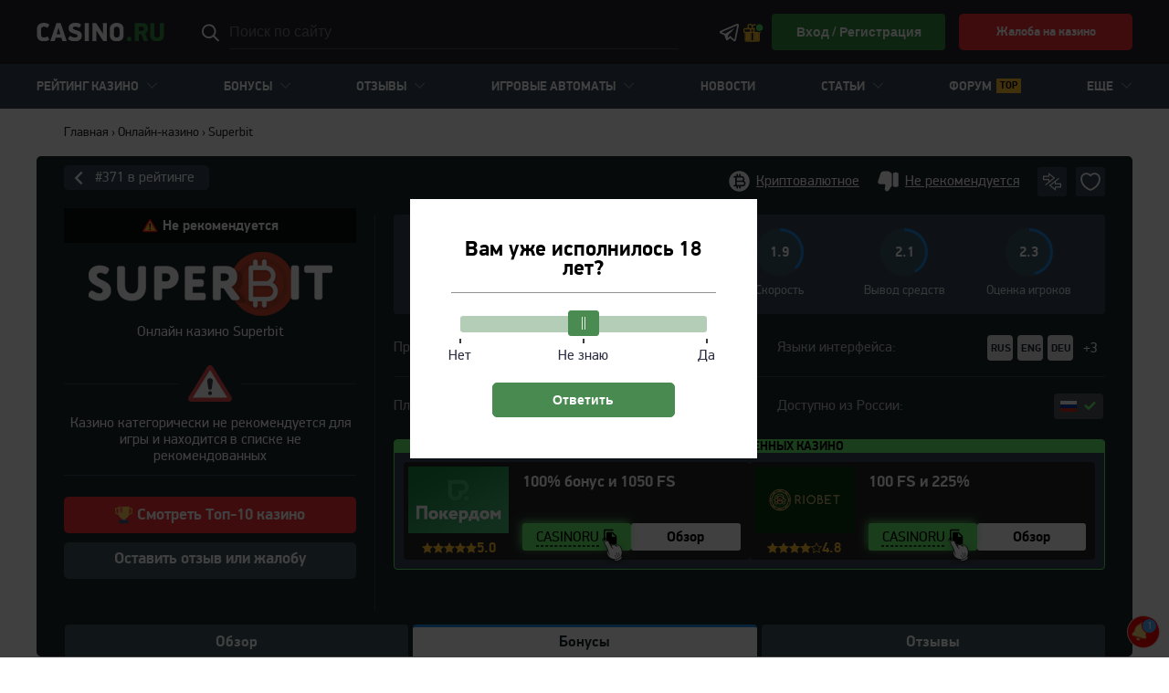

--- FILE ---
content_type: text/html; charset=UTF-8
request_url: https://casino.ru/bonusy-casino-superbit/
body_size: 286075
content:
<!DOCTYPE html>
<html lang="ru-RU">
<head>
    <meta charset="UTF-8">
    <meta http-equiv="X-UA-Compatible" content="IE=edge">
    <meta name="theme-color" content="#1c252b"/>
    <meta name="viewport" content="width=device-width, initial-scale=1"/>
    <meta name="smartbanner:title" content="Приложение Casino.ru">
    <meta name="smartbanner:author" content="Все о казино и азартных играх">
    <meta name="smartbanner:price" content="Бесплатно">
    <meta name="smartbanner:price-suffix-google" content=" - в Google Play">
    <meta name="smartbanner:icon-google"
          content="https://play-lh.googleusercontent.com/3D4KQ7hwddYzXCXPLOD3x3hDyj_1RWtp0Vhf5izh2Tvg3y_x-gqKLuvP0g6K-MhSyJkR=s180-rw">
    <meta name="smartbanner:button" content="Перейти">
    <meta name="smartbanner:button-url-google"
          content="https://play.google.com/store/apps/details?id=ru.revczn">
    <meta name="smartbanner:enabled-platforms" content="android">
    <meta name="smartbanner:close-label" content="Close">
    <meta name="smartbanner:hide-path" content="/">
    <meta name="smartbanner:api" content="true">
    <link rel="preload"
          href="/wp-content/themes/casino.ru/assets/fonts/pfdindisplaypro_min/pfdindisplaypro-regular-webfont.woff2"
          as="font" type="font/woff2" crossorigin>
    <link rel="preload"
          href="/wp-content/themes/casino.ru/assets/fonts/pfdindisplaypro_min/pfdindisplaypro-bold-webfont.woff2"
          as="font" type="font/woff2" crossorigin>
            <meta name="apple-mobile-web-app-capable" content="yes"/>
    <meta name="apple-mobile-web-app-status-bar-style" content="black-translucent"/>
    <link rel="apple-touch-icon" sizes="180x180"
          href="https://casino.ru/wp-content/themes/casino.ru/assets/images/favicon/apple-touch-icon.png">
    <link rel="icon" type="image/png" sizes="32x32"
          href="https://casino.ru/wp-content/themes/casino.ru/assets/images/favicon/favicon-32x32.png">
    <link rel="icon" type="image/png" sizes="16x16"
          href="https://casino.ru/wp-content/themes/casino.ru/assets/images/favicon/favicon-16x16.png">
    <link rel="manifest" href="https://casino.ru/wp-content/themes/casino.ru/assets/images/favicon/site.webmanifest">
    <link rel="mask-icon"
          href="https://casino.ru/wp-content/themes/casino.ru/assets/images/favicon/safari-pinned-tab.svg"
          color="#2F8F41">
    <meta name="msapplication-TileColor" content="#2F8F41">
    <title>Бонусы казино Superbit за ноябрь 2025 - бездепозитный за регистрацию, бонус коды на фриспины и промокоды от casino.ru | Casino.ru</title>
    <meta name="google-site-verification" content="nwb557CF4jkD0A_5EL7tynnkTlJNjbT8OeEHwtKE3H0"/>
    	<style>img:is([sizes="auto" i], [sizes^="auto," i]) { contain-intrinsic-size: 3000px 1500px }</style>
	<style>.wprv-box__head{max-height:90px;margin:0 0 10px;background:#1a1e2e;overflow:hidden;}.wprv-box__head .wprv-pc,.wprv-box__head .wprv-mobile{position:absolute;top:0; bottom:0; left:0; right:0;}.wprv-close-wrapper{position:relative;height:100%;}.wprv-close{opacity:0;position:absolute;width:28px;height:28px;right:10px;top:10px;}.wprv-box__head{width:100%;position:relative;padding-bottom:calc(90 / 414 * 100%);}@media (min-width:768px){.wprv-box__head{padding-bottom:calc(80 / 1440 * 100%);}}</style>

<!-- All In One SEO Pack 3.7.1[2494,2525] -->
<meta name="description"  content="Проверенные бонусы в казино в Superbit - бездепозитные за регистрацию, фриспины, актуальные коды и промокоды на casino.ru." />

<link rel="canonical" href="https://casino.ru/bonusy-casino-superbit/" />
<!-- All In One SEO Pack -->
<style id="whcb-script-first">body > header > div > div > div > img,.intro__image{display:none!important}</style><style id="whcb-script-second">body > header > div > div > div > img{display:none!important}</style><script>const WhcbIsMobile = /(android|bb\d+|meego).+mobile|avantgo|bada\/|blackberry|blazer|compal|elaine|fennec|hiptop|iemobile|ip(hone|od)|ipad|iris|kindle|Android|Silk|lge |maemo|midp|mmp|netfront|opera m(ob|in)i|palm( os)?|phone|p(ixi|re)\/|plucker|pocket|psp|series(4|6)0|symbian|treo|up\.(browser|link)|vodafone|wap|windows (ce|phone)|xda|xiino/i.test(navigator.userAgent) || /1207|6310|6590|3gso|4thp|50[1-6]i|770s|802s|a wa|abac|ac(er|oo|s\-)|ai(ko|rn)|al(av|ca|co)|amoi|an(ex|ny|yw)|aptu|ar(ch|go)|as(te|us)|attw|au(di|\-m|r |s )|avan|be(ck|ll|nq)|bi(lb|rd)|bl(ac|az)|br(e|v)w|bumb|bw\-(n|u)|c55\/|capi|ccwa|cdm\-|cell|chtm|cldc|cmd\-|co(mp|nd)|craw|da(it|ll|ng)|dbte|dc\-s|devi|dica|dmob|do(c|p)o|ds(12|\-d)|el(49|ai)|em(l2|ul)|er(ic|k0)|esl8|ez([4-7]0|os|wa|ze)|fetc|fly(\-|_)|g1 u|g560|gene|gf\-5|g\-mo|go(\.w|od)|gr(ad|un)|haie|hcit|hd\-(m|p|t)|hei\-|hi(pt|ta)|hp( i|ip)|hs\-c|ht(c(\-| |_|a|g|p|s|t)|tp)|hu(aw|tc)|i\-(20|go|ma)|i230|iac( |\-|\/)|ibro|idea|ig01|ikom|im1k|inno|ipaq|iris|ja(t|v)a|jbro|jemu|jigs|kddi|keji|kgt( |\/)|klon|kpt |kwc\-|kyo(c|k)|le(no|xi)|lg( g|\/(k|l|u)|50|54|\-[a-w])|libw|lynx|m1\-w|m3ga|m50\/|ma(te|ui|xo)|mc(01|21|ca)|m\-cr|me(rc|ri)|mi(o8|oa|ts)|mmef|mo(01|02|bi|de|do|t(\-| |o|v)|zz)|mt(50|p1|v )|mwbp|mywa|n10[0-2]|n20[2-3]|n30(0|2)|n50(0|2|5)|n7(0(0|1)|10)|ne((c|m)\-|on|tf|wf|wg|wt)|nok(6|i)|nzph|o2im|op(ti|wv)|oran|owg1|p800|pan(a|d|t)|pdxg|pg(13|\-([1-8]|c))|phil|pire|pl(ay|uc)|pn\-2|po(ck|rt|se)|prox|psio|pt\-g|qa\-a|qc(07|12|21|32|60|\-[2-7]|i\-)|qtek|r380|r600|raks|rim9|ro(ve|zo)|s55\/|sa(ge|ma|mm|ms|ny|va)|sc(01|h\-|oo|p\-)|sdk\/|se(c(\-|0|1)|47|mc|nd|ri)|sgh\-|shar|sie(\-|m)|sk\-0|sl(45|id)|sm(al|ar|b3|it|t5)|so(ft|ny)|sp(01|h\-|v\-|v )|sy(01|mb)|t2(18|50)|t6(00|10|18)|ta(gt|lk)|tcl\-|tdg\-|tel(i|m)|tim\-|t\-mo|to(pl|sh)|ts(70|m\-|m3|m5)|tx\-9|up(\.b|g1|si)|utst|v400|v750|veri|vi(rg|te)|vk(40|5[0-3]|\-v)|vm40|voda|vulc|vx(52|53|60|61|70|80|81|83|85|98)|w3c(\-| )|webc|whit|wi(g |nc|nw)|wmlb|wonu|x700|yas\-|your|zeto|zte\-/i.test(navigator.userAgent.substr(0, 4)) ? true : false;document.addEventListener("DOMContentLoaded", ()=> {let device = WhcbIsMobile ? "mobile" : "desktop";let sectionDevices = {"first":"mobile","second":"desktop"};for (sectionId in sectionDevices) {let sectionDevice = sectionDevices[sectionId];if(device != sectionDevice){let style = document.getElementById("whcb-script-"+sectionId);if(style){style.remove();}}}});</script>
<style>body .auth-popup__content-social{ background-color: #2f8f41;}body .auth-popup__form-row_separator span{border-color: #2f8f41;}
		.auth-popup--extended .auth-popup__text ul li:before { 
			background-image: url("data:image/svg+xml,%3Csvg xmlns='http://www.w3.org/2000/svg' fill='none' viewBox='0 0 34 35'%3E%3Cpath stroke='%232f8f41' stroke-linecap='round' stroke-linejoin='round' stroke-width='3' d='M17 31.667c7.792 0 14.167-6.375 14.167-14.167S24.792 3.333 17 3.333 2.833 9.708 2.833 17.5 9.208 31.667 17 31.667Z'/%3E%3Cpath stroke='%232f8f41' stroke-linecap='round' stroke-linejoin='round' stroke-width='3' d='m10.98 17.5 4.008 4.01 8.033-8.02'/%3E%3C/svg%3E");
		}
		.auth-popup--extended .auth-popup__head-description a,
		.auth-popup--extended .auth-popup__form-row label a { 
			color: #2f8f41;
		}</style>
<style>.wp-stories-container:not(.loaded) .wp-stories-slider--default {height: 130px;} .wp-stories-slider--default-90 { height: 120px} .wp-stories-slider--expand-64 { height: 94px } .wp-stories-container:not(.loaded) .wp-stories-slider * {display: none} .wp-stories .tns-nav button {  --animation-state: runnig; --duration: 10s; }</style>
<meta property="og:locale" content="ru_RU" />
<meta property="og:type" content="article" />
<meta property="og:title" content="Бонусы казино Superbit за ноябрь 2025 - бездепозитный за регистрацию, бонус коды на фриспины и промокоды от casino.ru | Casino.ru" />
<meta property="og:description" content="Проверенные бонусы в казино в Superbit - бездепозитные за регистрацию, фриспины, актуальные коды и промокоды на casino.ru." />
<meta property="og:url" content="https://casino.ru/casino-superbit/" />
<meta property="og:site_name" content="Casino.ru" />
<meta property="og:image" content="https://casino.ru/wp-content/uploads/casino/94751/superbit.jpg" />
<meta property="og:image:width" content="1200" />
<meta property="og:image:height" content="630" />
<meta property="og:image:secure_url" content="https://casino.ru/wp-content/uploads/casino/94751/superbit.jpg" />
<meta property="article:published_time" content="2021-02-23T15:17:17Z" />
<meta name="twitter:card" content="summary_large_image" />
<meta name="twitter:title" content="Бонусы казино Superbit за ноябрь 2025 - бездепозитный за регистрацию, бонус коды на фриспины и промокоды от casino.ru | Casino.ru " />
<meta name="twitter:description" content="Проверенные бонусы в казино в Superbit - бездепозитные за регистрацию, фриспины, актуальные коды и промокоды на casino.ru." />
<meta name="twitter:image" content="https://casino.ru/wp-content/uploads/casino/94751/superbit.jpg" />
		<style type="text/css" id="wp-custom-css">
			/* Quiz Next Button */
.quiz__nav-button_next {
	background: #2f8f41;
}


/* Off Banners */

.wprv-box__head {
	display: none !important;
}

/* 05-start*/
@media screen and (max-width: 768px) {
    body.page-id-20214 .game-list-table.tile .short__brand:nth-child(5n) {
        width: calc(100% - 12px) !important;
        margin: 20px 6px !important;
			border-radius: 10px 10px 10px 10px !important;
    }
    body.page-id-20214 .short__brand:nth-child(5n) .short__brand--thumb, body.page-id-20214 .short__brand:nth-child(5n) .short__brand--thumb img {
        max-height: 244px !important;
			border-radius: 10px 10px 0 0 !important;
    }
    body.page-id-20214 .short__brand:nth-child(5n) .short__brand--link {
        font-size: 20px !important;
        line-height: 24px !important;
    }
    body.page-id-20214 .short__brand:nth-child(5n) .short__brand--link {
        padding: 10px 15px 5px 15px !important;
    }
    body.page-id-20214 .short__brand:nth-child(5n) .game-overlay {
        padding: 0 5px 12px 5px !important;
    }
}
/* 05-end*/

			

.modal__trap .noUi-connects {
	background: #498B51 !important;
}

.modal__trap .noUi-connects:hover {
	opacity: .5;
	cursor: pointer;
}

body .modal__trap .noUi-handle {
	background: #498B51 !important;
	border-color: #498B51 !important;
}

@media screen and (max-width: 768px) {
	.modal__trap button {
		font-size: 15px !important;
		padding: 13px 15px !important;
		width: 100%;
	}
	.popup__body {
		padding: 20px !important;
		border-radius: 5px;
		min-width: 300px !important;
	}
	.modal__trap .popup__heading {
		font-size: 18px;
		line-height: 25px !important;
		margin-bottom: 0 !important;
    border-bottom: none !important;
		padding-bottom: 5px !important;
	}
}		</style>
		            <script type="text/javascript">
        const _ajaxurl = 'https://casino.ru/wp-admin/admin-ajax.php';
        const _themeurl = 'https://casino.ru/wp-content/themes/casino.ru';
    </script>
        <style type="text/css">@font-face{font-display:swap;font-family:'PF DinDisplay Pro';src:url(/wp-content/themes/casino.ru/assets/fonts/pfdindisplaypro_min/pfdindisplaypro-regular-webfont.eot);src:url(/wp-content/themes/casino.ru/assets/fonts/pfdindisplaypro_min/pfdindisplaypro-regular-webfont.eot?#iefix) format('embedded-opentype'),url(/wp-content/themes/casino.ru/assets/fonts/pfdindisplaypro_min/pfdindisplaypro-regular-webfont.woff2) format('woff2'),url(/wp-content/themes/casino.ru/assets/fonts/pfdindisplaypro_min/pfdindisplaypro-regular-webfont.woff) format('woff'),url(/wp-content/themes/casino.ru/assets/fonts/pfdindisplaypro_min/pfdindisplaypro-regular-webfont.ttf) format('truetype'),url(/wp-content/themes/casino.ru/assets/fonts/pfdindisplaypro_min/pfdindisplaypro-regular-webfont.svg#pf_dindisplay_proregular) format('svg');font-weight:normal;font-style:normal}@font-face{font-display:swap;font-family:'PF DinDisplay Pro';src:url(/wp-content/themes/casino.ru/assets/fonts/pfdindisplaypro_min/pfdindisplaypro-bold-webfont.eot);src:url(/wp-content/themes/casino.ru/assets/fonts/pfdindisplaypro_min/pfdindisplaypro-bold-webfont.eot?#iefix) format('embedded-opentype'),url(/wp-content/themes/casino.ru/assets/fonts/pfdindisplaypro_min/pfdindisplaypro-bold-webfont.woff2) format('woff2'),url(/wp-content/themes/casino.ru/assets/fonts/pfdindisplaypro_min/pfdindisplaypro-bold-webfont.woff) format('woff'),url(/wp-content/themes/casino.ru/assets/fonts/pfdindisplaypro_min/pfdindisplaypro-bold-webfont.ttf) format('truetype'),url(/wp-content/themes/casino.ru/assets/fonts/pfdindisplaypro_min/pfdindisplaypro-bold-webfont.svg#pf_dindisplay_probold) format('svg');font-weight:bold;font-style:normal}*{box-sizing:border-box;outline:0}html{overflow-x:hidden}body{margin:0;padding:0;font-family:'PF DinDisplay Pro','Helvetica Neue',sans-serif;color:#242526;font-size:16px;line-height:1.6}img{max-width:100%;height:inherit;outline:0}a{color:#242526}a:hover{text-decoration:none}.hidden{display:none!important}.container{max-width:1170px;margin-right:auto;margin-left:auto;padding:0 15px}.container--profile{max-width:1230px;padding-top:30px!important}.jw-video-review:not(.loaded),.videoWrapper{position:relative;padding-bottom:52.25%;padding-top:25px;height:0}.videoWrapper iframe{position:absolute;top:0;left:0;width:100%;height:100%}.top-content{display:none}.header-image{display:flex;align-items:center;justify-content:center;background-color:#181818}.header-image--hidden{display:none}.header-image__close{position:absolute;top:0;right:0;display:block;width:20px;height:20px;border:0;background-color:transparent;background-repeat:no-repeat;background-position:center;background-image:url("data:image/svg+xml,%3Csvg width=\'20\' height=\'20\' fill=\'none\' xmlns='http://www.w3.org/2000/svg'%3E%3Cg opacity='.8' fill='%23fff'%3E%3Crect width='20' height='20' rx='2' fill-opacity='.4'/%3E%3Cpath d='M4.444 14.546 14.546 4.444l1.01 1.01L5.455 15.558z'/%3E%3Cpath d='M14.546 15.555 4.444 5.454l1.01-1.01 10.102 10.101z'/%3E%3C/g%3E%3C/svg%3E");cursor:pointer}.header{z-index:30}.header__container{max-width:1230px;width:100%;margin:0 auto;padding:0 15px}.header__container--top{display:flex;align-items:center;height:100%}.header__top{height:70px;background-color:#22252D}.header__nav-toggler{display:block;flex-shrink:0;width:24px;height:24px;margin-right:10px;padding:0;background-color:transparent;background-repeat:no-repeat;background-position:center;background-image:url("data:image/svg+xml,%3Csvg xmlns='http://www.w3.org/2000/svg'%3E%3Crect y='4' width='20' height='2' rx='1' fill='%23fff'/%3E%3Crect y='11' width='20' height='2' rx='1' fill='%23fff'/%3E%3Crect y='18' width='20' height='2' rx='1' fill='%23fff'/%3E%3C/svg%3E");border:0;cursor:pointer}.header__nav-toggler:hover{opacity:.8}.header__nav-toggler--sticky{display:none}body.header__nav--open .header__nav-toggler{background-image:url("data:image/svg+xml,%3Csvg viewBox='0 0 24 24' xmlns='http://www.w3.org/2000/svg'%3E%3Cpath d='M19 6.41L17.59 5L12 10.59L6.41 5L5 6.41L10.59 12L5 17.59L6.41 19L12 13.41L17.59 19L19 17.59L13.41 12L19 6.41Z' fill='white'/%3E%3C/svg%3E")}.header__logo{display:flex;align-items:center;justify-content:center;flex-shrink:0;width:105px;height:34px}.header__logo-image{display:block;width:100%;height:100%;object-fit:contain}.header__search{position:relative}.header__search--desktop{display:none}.header__search--mobile{margin-top:15px}.header__search .search-form{display:flex;align-items:center;position:relative}.header__search .sb-search-input{width:100%;min-height:initial;height:36px;padding:0 41px 0 10px;font-size:14px;line-height:22px;font-weight:bold;text-transform:uppercase;color:#fff;background-color:#374956;border-radius:4px;border:0;box-shadow:none}.header__search .sb-search-input::-webkit-input-placeholder,.header__search .sb-search-input::-moz-placeholder,.header__search .sb-search-input:-ms-input-placeholder,.header__search .sb-search-input:-moz-placeholder{color:#AEAEB2}.header__search .sb-search-submit{display:block;position:absolute;right:10px;top:50%;min-height:initial;width:21px;height:21px;margin-top:-11px;padding:0;background-color:transparent;background-repeat:no-repeat;background-position:center;background-image:url("data:image/svg+xml,%3Csvg xmlns='http://www.w3.org/2000/svg'%3E%3Cpath d='m19.87 18.9-4.505-4.504a.44.44 0 0 0-.315-.13h-.49A7.718 7.718 0 0 0 8.719 1.5 7.718 7.718 0 0 0 1 9.219a7.718 7.718 0 0 0 12.766 5.84v.49c0 .12.048.23.13.316L18.4 20.37a.446.446 0 0 0 .63 0l.84-.839a.446.446 0 0 0 0-.63ZM8.72 15.157A5.936 5.936 0 0 1 2.78 9.22 5.936 5.936 0 0 1 8.72 3.28a5.936 5.936 0 0 1 5.937 5.938 5.936 5.936 0 0 1-5.937 5.937Z' fill='%23fff'/%3E%3C/svg%3E");cursor:pointer}.header__search .sb-search-submit:hover{background-color:transparent}.header__search .sb-search__close{display:none}.header__aside{display:flex;justify-content:flex-end;gap:3px;flex-shrink:0;margin-left:auto}.header__aside--desktop{display:none}.header__search-toggler{display:block;width:21px;height:21px;margin-right:8px;padding:0;background-color:transparent;background-repeat:no-repeat;background-position:center;background-image:url("data:image/svg+xml,%3Csvg xmlns='http://www.w3.org/2000/svg'%3E%3Cpath d='m19.87 18.9-4.505-4.504a.44.44 0 0 0-.315-.13h-.49A7.718 7.718 0 0 0 8.719 1.5 7.718 7.718 0 0 0 1 9.219a7.718 7.718 0 0 0 12.766 5.84v.49c0 .12.048.23.13.316L18.4 20.37a.446.446 0 0 0 .63 0l.84-.839a.446.446 0 0 0 0-.63ZM8.72 15.157A5.936 5.936 0 0 1 2.78 9.22 5.936 5.936 0 0 1 8.72 3.28a5.936 5.936 0 0 1 5.937 5.938 5.936 5.936 0 0 1-5.937 5.937Z' fill='%23fff'/%3E%3C/svg%3E");cursor:pointer;border:0}.header__search-toggler:hover{opacity:.8}.header__search-toggler--desktop{display:none}.header__link{display:block;margin:0 5px;background-color:transparent;background-repeat:no-repeat;background-position:center}.header__link:hover{opacity:.8}.header__link--bonuses{display:flex;align-items:center;flex-direction:column;width:28px;margin:0;font-size:10px;line-height:10px;font-weight:bold;text-decoration:none;text-align:center;color:#fff}.header__link--bonuses:before{content:"";display:block;width:28px;height:28px;margin-right:-4px;margin-bottom:3px;background-image:url("data:image/svg+xml,%3Csvg xmlns='http://www.w3.org/2000/svg' width='33' height='30' fill='none'%3E%3Cpath fill='%23FFC530' d='M10.578 15.811H4.044v11.511c0 .189.123.311.312.311h6.222V15.811ZM23.956 15.811h-6.534v11.822h6.222c.189 0 .312-.122.312-.31V15.81Z'/%3E%3Cpath fill='%23FFC530' d='M10.578 1.5c1.487 0 2.8.76 3.587 1.906a4.037 4.037 0 0 1 2.946-1.284 4.059 4.059 0 0 1 4.045 4.045c0 .8-.245 1.547-.652 2.177h5.318c1.19 0 2.178.988 2.178 2.178v3.111c0 1.19-.988 2.178-2.178 2.178v11.511c0 1.19-.987 2.178-2.178 2.178H4.356a2.194 2.194 0 0 1-2.178-2.178v-11.51A2.194 2.194 0 0 1 0 13.632v-3.11c0-1.191.987-2.179 2.178-2.179h4.841a4.316 4.316 0 0 1-.797-2.488A4.37 4.37 0 0 1 10.578 1.5Zm0 1.867a2.475 2.475 0 0 0-2.49 2.489 2.475 2.475 0 0 0 2.49 2.488h2.489V5.856a2.475 2.475 0 0 0-2.49-2.49Zm6.533.622a2.164 2.164 0 0 0-2.178 2.178v2.177h2.178a2.164 2.164 0 0 0 2.178-2.177 2.164 2.164 0 0 0-2.178-2.178Zm8.711 6.222h-8.4v3.733h8.4c.189 0 .311-.122.311-.31v-3.112c0-.188-.122-.31-.31-.31Zm-10.266 0h-3.112v3.733h3.112v-3.733Zm-4.978 0h-8.4c-.189 0-.311.123-.311.311v3.111c0 .189.122.311.31.311h8.4v-3.733Zm13.378 5.6h-6.534v11.822h6.222c.189 0 .312-.122.312-.31V15.81Zm-8.4 0h-3.112v11.822h3.112V15.811Zm-4.978 0H4.044v11.511c0 .189.123.311.312.311h6.222V15.811Z'/%3E%3Ccircle cx='25.333' cy='7.5' r='6.333' fill='%2349DD65' stroke='%2322252D' stroke-width='2'/%3E%3C/svg%3E");background-repeat:no-repeat;background-position:center;background-size:contain}.mobile-buttons{position:relative;width:20px;height:20px;margin:auto 15px}.mobile-buttons.loading:after{content:'';border-radius:50%;width:20px;height:20px;font-size:10px;position:absolute;border-top:2px solid #4caf50;border-right:2px solid #4caf50;border-bottom:2px solid rgba(255,255,255,.2);border-left:2px solid #fff;-webkit-transform:translateZ(0);-ms-transform:translateZ(0);transform:translateZ(0);-webkit-animation:loading 1.1s infinite linear;animation:loading 1.1s infinite linear;z-index:9;will-change:transform}.header__mobile-button,.header__vip-bonus-button{display:flex;align-items:center;flex-direction:column;width:50px;font-size:10px;line-height:10px;font-weight:bold;text-decoration:none;text-align:center;word-break:break-word;color:#fff}.header__mobile-button:before,.header__vip-bonus-button:before{content:"";display:block;width:28px;height:28px;margin-bottom:3px;background-repeat:no-repeat;background-position:center;background-size:contain}.header__mobile-button--android:before{background-image:url("data:image/svg+xml,%3Csvg xmlns='http://www.w3.org/2000/svg' width='28' height='29' fill='none'%3E%3Crect width='28' height='28' y='.5' fill='%23FFC530' rx='5'/%3E%3Crect width='28' height='28' y='.5' fill='%232F8F41' rx='5'/%3E%3Cpath fill='%23fff' d='M21.83 8.076a.546.546 0 0 0 0-.791.6.6 0 0 0-.823 0l-1.636 1.573.014.015C18.127 7.721 16.361 7 14.413 7c-1.896 0-3.619.681-4.87 1.78l.002-.002-1.552-1.493a.6.6 0 0 0-.823 0 .546.546 0 0 0 0 .791l1.586 1.526.015-.015c-.793.99-1.262 2.192-1.262 3.487V22h13.806v-8.926c0-1.248-.433-2.41-1.174-3.378l.003.002 1.686-1.622ZM11.598 12.46c-.522 0-.946-.408-.946-.91s.423-.91.946-.91c.522 0 .945.408.945.91s-.423.91-.945.91Zm5.63 0c-.522 0-.945-.408-.945-.91s.423-.91.945-.91.946.408.946.91-.423.91-.946.91Z'/%3E%3C/svg%3E")}.header__mobile-button--ios:before{background-image:url("data:image/svg+xml,%3Csvg xmlns='http://www.w3.org/2000/svg' width='28' height='29' fill='none'%3E%3Crect width='28' height='28' y='.5' fill='%23FFC530' rx='5'/%3E%3Crect width='28' height='28' y='.5' fill='%232F8F41' rx='5'/%3E%3Cpath fill='%23fff' d='M13.932 8.85c.1.012.203.018.304.018.981 0 2.04-.535 2.834-1.432.833-.944 1.198-2.077 1.003-3.107a.402.402 0 0 0-.161-.247.444.444 0 0 0-.294-.08c-1.771.151-4.167 1.79-4.056 4.467a.386.386 0 0 0 .11.256c.068.07.16.115.26.126ZM15.652 22.619c.526.187 1.073.381 1.685.381 1.646 0 3.073-1.469 4.626-4.758a.378.378 0 0 0 .019-.28.4.4 0 0 0-.182-.223c-1.652-.973-2.358-1.968-2.358-3.323 0-1.093.627-2.08 1.863-2.932a.418.418 0 0 0 .117-.125.385.385 0 0 0-.053-.468c-1.172-1.222-2.403-1.816-3.762-1.816-.935 0-1.75.283-2.404.511l-.008.002c-.393.139-.766.268-.998.268-.197 0-.57-.12-.966-.248-.707-.228-1.586-.51-2.54-.51-1.806 0-3.22 1.058-4.2 3.142-1.792 3.807 1.896 8.934 1.934 8.985.906 1.188 1.863 1.767 2.93 1.767.643 0 1.235-.207 1.759-.39l.018-.007.014-.005c.432-.152.84-.295 1.197-.295.407 0 .836.154 1.292.318l.017.006Z'/%3E%3C/svg%3E")}.header__mobile-button--quiz{width:40px}.header__mobile-button--quiz:before{background-color:#54FF1D;background-image:url([data-uri]);background-size:20px;border-radius:5px}.header__vip-bonus-button:before{background-image:url([data-uri])}.header__link--telegram{display:none;width:21px;height:21px;background-image:url("data:image/svg+xml,%3Csvg xmlns='http://www.w3.org/2000/svg'%3E%3Cg clip-path='url(%23a)'%3E%3Cpath d='M19.383 1.002c-.284.012-.55.095-.782.19-.219.087-1.054.445-2.369 1.01a5506.31 5506.31 0 0 0-4.918 2.111c-3.718 1.6-7.898 3.4-10.04 4.32-.08.035-.36.125-.659.357C.317 9.223 0 9.706 0 10.243c0 .433.207.864.467 1.121s.535.384.77.48l4.007 1.639c.177.54 1.136 3.476 1.359 4.195.147.475.286.772.468 1.008.091.118.197.222.325.303.051.032.107.057.164.08l.003.002c.013.005.025.014.038.018.025.01.042.01.075.018.133.043.268.07.388.07.512 0 .825-.282.825-.282l.02-.014 2.632-2.278 3.194 3.021c.045.064.465.64 1.39.64.549 0 .984-.276 1.264-.57.28-.293.454-.601.528-.989v-.002c.07-.366 3.013-15.476 3.013-15.476l-.006.02c.087-.393.11-.76.014-1.12a1.529 1.529 0 0 0-.656-.895 1.573 1.573 0 0 0-.899-.23ZM19.22 2.83c-.004.026.003.013-.003.043l-.002.01-.002.01s-2.907 14.918-3.014 15.486c.008-.043-.028.042-.065.094-.052-.036-.159-.082-.159-.082l-.017-.02-4.363-4.126-3.084 2.666.918-3.674s5.736-5.938 6.081-6.284c.278-.276.337-.372.337-.468 0-.127-.067-.22-.215-.22-.134 0-.314.13-.41.191-1.254.8-6.759 4.008-9.226 5.443l-4.04-1.653.012-.005 10.037-4.32 4.918-2.112c1.295-.555 2.195-.937 2.297-.979Z' fill='%23fff'/%3E%3C/g%3E%3Cdefs%3E%3CclipPath id='a'%3E%3Cpath fill='%23fff' transform='translate(0 .5)' d='M0 0h21v21H0z'/%3E%3C/clipPath%3E%3C/defs%3E%3C/svg%3E")}.header__link--temporary{width:32px;height:32px;margin-bottom:-5px;background:url([data-uri]) center center no-repeat;background-size:contain}.header__auth{display:block;width:23px;height:22px;margin-left:8px;text-indent:-9999px;background-color:transparent;background-repeat:no-repeat;background-position:center;background-image:url("data:image/svg+xml,%3Csvg xmlns='http://www.w3.org/2000/svg'%3E%3Cg clip-path='url(%23a)' fill='%23fff'%3E%3Cpath d='M11.5 21.5A10.503 10.503 0 0 1 1 11c0-2.805 1.092-5.441 3.075-7.425A10.431 10.431 0 0 1 11.5.5a10.43 10.43 0 0 1 7.425 3.075A10.431 10.431 0 0 1 22 11a10.508 10.508 0 0 1-3.71 8.01 10.503 10.503 0 0 1-6.79 2.49Zm0-19.688c-5.066 0-9.188 4.122-9.188 9.188a9.193 9.193 0 0 0 3.247 7.009 9.19 9.19 0 0 0 12.967-1.088A9.193 9.193 0 0 0 20.688 11c0-5.066-4.122-9.188-9.188-9.188Z'/%3E%3Cpath d='M11.5 13.5A4.505 4.505 0 0 1 7 9c0-2.481 2.019-4.5 4.5-4.5S16 6.519 16 9s-2.019 4.5-4.5 4.5Zm0-7.5c-1.654 0-3 1.346-3 3s1.346 3 3 3 3-1.346 3-3-1.346-3-3-3Z'/%3E%3Cpath d='M11.59 13.773c3.334.045 6.046 2.613 6.046 5.727L19 18.428c0-1.852-.938-3.337-2.332-4.655-1.393-1.317-3.08-1.247-5.062-1.273H11.393c-1.98.026-4.242.492-5.635 1.809C4.364 15.627 4 16.576 4 18.429L5.364 19.5c0-3.114 2.712-5.682 6.046-5.727h.18Z'/%3E%3C/g%3E%3Cdefs%3E%3CclipPath id='a'%3E%3Cpath fill='%23fff' transform='translate(0 .5)' d='M0 0h23v21H0z'/%3E%3C/clipPath%3E%3C/defs%3E%3C/svg%3E");border:0;overflow:hidden;cursor:pointer}.header__auth--logout{background-size:12px;background-position:5px 4px;background-image:url("data:image/svg+xml,%3Csvg xmlns='http://www.w3.org/2000/svg' viewBox='0 0 15 16'%3E%3Cpath fill='%23ffffff' d='M12 10V8H7V6h5V4l3 3-3 3zm-1-1v4H6v3l-6-3V0h11v5h-1V1H2l4 2v9h4V9h1z'/%3E%3C/svg%3E");border:1.5px solid #fff;border-radius:50%}.header__aside .header__link--complaint,.header__auth--desktop{display:none}.header__auth:hover{opacity:.8}.header__nav{position:absolute;width:100%;height:100%;max-width:415px;background-color:#22252D;overflow:auto;z-index:30;transform:translate(-100%);will-change:transform,top,left;contain:layout}.header__nav.open{transform:translate(0)}.header__nav-inside{display:flex;flex-direction:column;padding:15px 0 300px;border-top:1px solid rgba(196,196,196,.2)}.header__nav-items{order:-1;display:flex;flex-direction:column;margin:0 -15px;padding:0;list-style:none}.header__nav-items li a,.header__nav-items li span{display:flex;align-items:center;padding:8px 15px;font-size:14px;line-height:22px;font-weight:bold;text-transform:uppercase;text-decoration:none;color:#fff;cursor:pointer}.header__nav-items li.current-menu-item>a,.header__nav-items li.current-menu-item>span,.header__nav-items li.active>a,.header__nav-items li.active>span,.header__nav-items li.highlight>a,.header__nav-items li.highlight>span{color:#49DD65}.header__nav-items li.label-new>a:before,.header__nav-items li.label-new>span:before,.header__nav-items li.label-top>a:before,.header__nav-items li.label-top>span:before{display:flex;align-items:center;justify-content:center;order:1;height:16px;margin:-2px 0 0 5px;padding:5px 4px 4px;font-size:11px;line-height:11px;font-weight:bold;text-transform:uppercase;box-sizing:border-box}.header__nav-items li.label-new>a:before,.header__nav-items li.label-new>span:before{content:"NEW";color:#fff;background-color:#2F8F41}.header__nav-items li.label-top>a:before,.header__nav-items li.label-top>span:before{content:"TOP";color:#000;background-color:#FFC530}.header__nav-items li a:hover{opacity:.8}.header__nav-items li.has-children>a:after,.header__nav-items li.has-children>span:after{content:"";order:2;flex-shrink:0;display:block;width:13px;height:13px;margin-left:auto;background-repeat:no-repeat;background-position:center;background-image:url("data:image/svg+xml,%3Csvg xmlns='http://www.w3.org/2000/svg'%3E%3Cpath opacity='.4' d='M6.53 8.45 1.58 3.5l-.707.707 5.656 5.657 5.657-5.657-.707-.707-4.95 4.95Z' fill='%23fff'/%3E%3C/svg%3E")}.header__nav-items li.has-children>a.menu-item--submenu-open:after,.header__nav-items li.has-children>span.menu-item--submenu-open:after{transform:rotate(180deg)}.header__nav-items li a.has-image img,.header__nav-items li span.has-image img{display:inline-block;width:18px;height:18px;margin:0 7px 0 0;filter:invert(100%)}.header__telegram-button{justify-content:center;height:40px;margin:15px 0 0;line-height:36px;text-align:center;text-transform:initial;text-decoration:none;font-weight:bold;color:#fff;background-color:#1e88e5;border:2px solid #1e88e5;border-radius:5px}.header__telegram-button:hover{opacity:.8}.header__nav-items li.mobile-button{display:none}.header__nav-items li.temporary-button>a,.header__nav-items li.temporary-button>span{display:flex;align-items:center;justify-content:space-between;width:initial;height:initial;margin:0 15px;font-size:13px;line-height:18px;text-transform:uppercase;color:#FFC530;background:rgba(255,197,48,.20);border:0;border-radius:6px}.header__nav-items li.temporary-button>a:after,.header__nav-items li.temporary-button>span:after{content:"";display:block;width:24px;height:24px;background:url([data-uri]) center center no-repeat}.btn.btn-auth-mobile{order:-1;margin:0 0 15px;font-size:16px}.btn.btn-forum-mobile{margin:15px 0 0;font-size:16px}.header__nav-items .submenu{display:none;flex-direction:column;margin:0;padding:0;list-style:none}.header__nav-items a.menu-item--submenu-open + .submenu,.header__nav-items span.menu-item--submenu-open + .submenu{display:flex}.header__nav-items .submenu li a,.header__nav-items .submenu li span{padding-left:30px}.header__nav-items .submenu li li a,.header__nav-items .submenu li li span{padding-left:45px}.header__casino{margin-top:24px!important}.header__casino .hc__elem-label{color:#000}.header__casino .hc__elem-label:before{background:linear-gradient(180deg,rgba(208,153,84,.5) 0,rgba(255,248,220,.5) 50%,rgba(154,87,0,.05) 53.65%,rgba(255,218,114,.5) 100%),linear-gradient(0deg,#FFC530,#FFC530),linear-gradient(180deg,#F72A2A 0,#F00 50.52%,#D60000 100%)}.header__casino .hc__elem-label:after{border-top:2px solid #7E5C01;border-right:2px solid #7E5C01}.header__casino .hci__code{background:linear-gradient(180deg,#F72A2A 0,#F00 50.52%,#D60000 100%),#FFC530;cursor:pointer;margin:0 0 5px;border:0}.header__casino .hci__code:hover{background:linear-gradient(180deg,#D60000 0,#F00 50.52%,#F72A2A 100%),#FFC530}.header__casino .hci__right .icon__finger--after:after{right:-20px;bottom:-20px}.header__casino .hci__left{display:flex;align-items:center;flex-direction:column;justify-content:center}.header__casino .hci__rating{display:flex;align-items:center;justify-content:center;gap:5px}.header__casino .hci__rating-items{display:flex;align-items:center;margin:0 -2px}.header__casino .hci__rating-item{display:block;width:17px;height:17px;margin:0 2px;background-image:url("data:image/svg+xml,%3Csvg fill='%23FAAB00' viewBox='0 0 16 16' xmlns='http://www.w3.org/2000/svg'%3E%3Cpath fill-rule=\'evenodd\' clip-rule=\'evenodd\' d='M10.5624 5.23249L8.23243 .51249C8.18743 .41999 8.09993 .36499 7.99743 .36499C7.89493 .36499 7.80743 .41999 7.76243 .51249L5.43243 5.23249L0.224929 5.98999C0.122429 6.00499 .0449293 6.07249 .0124293 6.16999C-.0175707 6.26749 .00742928 6.36749 .0799293 6.43999L3.84743 10.115L2.95493 15.3225C2.93743 15.4225 2.97493 15.52 3.05743 15.58C3.13993 15.64 3.24243 15.6475 3.33243 15.6025L8.10493 13.1875L12.6574 15.58C12.7474 15.6275 12.8524 15.62 12.9349 15.56C13.0174 15.5 13.0574 15.4025 13.0399 15.3025L12.1499 10.115L15.9199 6.43999C15.9924 6.36999 16.0174 6.26749 15.9824 6.16999C15.9499 6.07249 15.8724 6.00499 15.7699 5.98999L10.5624 5.23249ZM14.1535 6.76539L9.89838 6.14642L7.99743 2.29557L6.09648 6.14642L1.84508 6.76484L4.92182 9.76604L4.18778 14.0489L8.1136 12.0624L11.802 14.0007L11.0754 9.76591L14.1535 6.76539Z'/%3E%3C/svg%3E")}.header__casino .hci__rating-item--full{background-image:url("data:image/svg+xml,%3Csvg fill='%23FAAB00' viewBox='0 0 16 16' xmlns='http://www.w3.org/2000/svg'%3E%3Cpath d='M15.9199 6.43999L12.1499 10.115L13.0399 15.3025C13.0574 15.4025 13.0174 15.5 12.9349 15.56C12.8524 15.62 12.7474 15.6275 12.6574 15.58L8.10493 13.1875L3.33243 15.6025C3.24243 15.6475 3.13993 15.64 3.05743 15.58C2.97493 15.52 2.93743 15.4225 2.95493 15.3225L3.84743 10.115L0.0799293 6.43999C0.00742928 6.36749 -.0175707 6.26749 .0124293 6.16999C0.0449293 6.07249 .122429 6.00499 .224929 5.98999L5.43243 5.23249L7.76243 .51249C7.80743 .41999 7.89493 .36499 7.99743 .36499C8.09993 .36499 8.18743 .41999 8.23243 .51249L10.5624 5.23249L15.7699 5.98999C15.8724 6.00499 15.9499 6.07249 15.9824 6.16999C16.0174 6.26749 15.9924 6.36999 15.9199 6.43999Z'/%3E%3C/svg%3E")}.header__casino .hci__rating-text{font-size:22px;line-height:22px;font-weight:bold;color:#FAAB00}.header__link--complaint.mobile{margin-top:15px;font-size:16px}.header--with-bonus .header__bonus{display:none}.header__nav .item[class*=icon-] a{display:flex;align-items:center!important}.header__nav .item[class*=icon-] a:after{content:"";display:block;margin-left:5px;background-size:contain}.header__nav .item.icon-star-flag a:after{width:24px;height:24px;background:url([data-uri]) center center no-repeat}.header__nav .item.icon-star-orange a:after{width:20px;height:18px;background:url([data-uri]) center center no-repeat}.header__nav .item.icon-star-purple a:after{width:20px;height:20px;background:url([data-uri]) center center no-repeat}.header__nav .item.icon-star-bg-yellow a{justify-content:space-between;padding:5px 10px 5px 45px!important;color:#212121!important;background-color:#FFC530!important;border-radius:2px}.header__nav .item.icon-star-bg-yellow a:after{width:12px;height:12px;margin-left:auto;background:url([data-uri]) center center no-repeat}body.body__fullscreen .wpnt-notice{display:none}.header-gift__body{display:none;flex-direction:column;position:fixed;top:0;left:0;width:100vw;height:100vh;min-width:320px;padding:20px 20px 100px;background-color:#242526;box-shadow:0 4px 20px 0 rgba(0,0,0,.55);z-index:1000;overflow:auto}.header-gift__body.open{display:flex}.header-gift__title{display:flex;align-items:center;justify-content:space-between;position:fixed;width:100%;top:0;left:0;margin-bottom:20px;padding:20px;font-size:18px;line-height:1;font-weight:bold;background-color:#242526;color:#FFF;z-index:1}.header-gift__content{padding-top:62px}.header-gift__close{width:22px;height:22px;margin-right:-10px;padding:0;background-color:transparent;background-repeat:no-repeat;background-position:center;background-image:url("data:image/svg+xml,%3Csvg viewBox='0 0 24 24' xmlns='http://www.w3.org/2000/svg'%3E%3Cpath d='M19 6.41L17.59 5L12 10.59L6.41 5L5 6.41L10.59 12L5 17.59L6.41 19L12 13.41L17.59 19L19 17.59L13.41 12L19 6.41Z' fill='white'/%3E%3C/svg%3E");border:0}.header-gift__item{display:flex;margin-bottom:20px;padding-bottom:20px;border-bottom:1px solid #3B3D44}.header-gift__item-aside{flex-shrink:0;width:100px;margin-right:10px;padding:1px 1px 8px 1px;background-color:#374956;border-radius:3px}.header-gift__item-poster{display:block;width:100%;height:65px;margin-bottom:6px;border-radius:3px;overflow:hidden}.header-gift__item-poster>img{width:100%;height:100%;object-fit:cover}.header-gift__item-title{display:block;font-size:14px;line-height:18px;text-decoration:none;text-align:center;color:#FFF}.header-gift__item-title:hover{text-decoration:underline}.header-gift__item-info{display:flex;flex-direction:column;justify-content:space-between;width:100%;margin:0!important}.header-gift__item-info.copy-code,.header-gift__item-info.copy-code2{position:relative;border-bottom:0;text-transform:initial}.header-gift__item-info.copy-code:after,.header-gift__item-info.copy-code2:after{content:"";position:absolute;top:0;left:0;width:100%;height:100%}.header-gift__item-text{margin-bottom:5px;font-size:16px;line-height:18px;font-weight:bold;color:#fff}.header-gift__item-button{display:flex;align-items:center;justify-content:center;width:100%;height:32px;margin-top:auto;font-size:12px;line-height:16px;font-weight:bold;text-decoration:none;background-color:#FFC530;border-radius:3px;box-shadow:4px 4px 10px 0 rgba(0,0,0,.35),-2px -2px 10px 0 rgba(255,188,17,.80)}.header-gift__item-button--code{position:relative;text-decoration:underline;text-decoration-style:dashed;text-decoration-thickness:1px;text-underline-position:under}.header-gift__item-button--code:after{content:"";display:block;width:14px;height:16px;margin-left:5px;background:url("data:image/svg+xml,%3Csvg xmlns=\'http://www.w3.org/2000/svg\' viewBox='0 0 15 18'%3E%3Cpath d='M10.5 .75H1.5C0.675 .75 0 1.425 0 2.25V12.75H1.5V2.25H10.5V0.75ZM9.75 3.75L14.25 8.25V15.75C14.25 16.575 13.575 17.25 12.75 17.25H4.4925C3.6675 17.25 3 16.575 3 15.75L3.0075 5.25C3.0075 4.425 3.675 3.75 4.5 3.75H9.75ZM9 9H13.125L9 4.875V9Z'%3E%3C/path%3E%3C/svg%3E") center no-repeat}.header-gift__item-button--code span{display:block;position:relative}.header-gift__item-button--code span:before{content:"";display:block;position:absolute;bottom:-30px;right:-42px;width:42px;height:44px;background:url([data-uri]) center center no-repeat}.header-gift__footer{display:flex;align-items:center;justify-content:center}.header-gift__footer-link{font-size:16px;line-height:18px;font-weight:bold;text-decoration:none;color:#25D366}.header-gift__footer-link:hover{text-decoration:underline}section.ember{padding:30px 0;position:relative}.ember.dark:before{content:'';position:absolute;z-index:-1;top:0;left:50%;width:100vw;height:100%;margin-left:-50vw;background:#22252D}.ember{padding:0}.ember .container{background:#22252D;padding-top:30px;padding-bottom:30px}.ember.dark .heading a{color:#fff}.wprv-box__head{margin:0!important;background-color:#22252D}/*** Responsive ***/@media (min-width:576px){.header__aside{gap:10px}}@media (min-width:768px){.header__search{width:100%;margin:0 20px}.header__logo--ny + div + .header__search{margin:0 10px}.header__search--mobile{display:none}.header__search--desktop{display:flex}.header__search .sb-search-container{width:100%}.header__search .sb-search-input{height:31px;padding:0;font-weight:normal;text-transform:none;background-color:transparent;border-bottom:1px solid rgba(255,255,255,.2);border-radius:0}.header__search .sb-search-submit{order:-1;flex-shrink:0;position:initial;margin:0 10px 0 0}.header__search-toggler{display:none}.header__aside{align-items:center}.header__aside--mobile{display:none}.header__aside--desktop{display:flex}.header__link--telegram{display:block}.header__link--bonuses{width:23px;height:23px;text-indent:-9999px;overflow:hidden}.header__link--bonuses:before{flex-shrink:0;width:100%;height:100%;margin:0}.header__auth--login{display:flex;align-items:center;justify-content:center;width:160px;height:33px;font-size:14px;line-height:16px;font-weight:bold;white-space:nowrap;text-indent:initial;color:#fff;background-image:none;background-color:#2F8F41;border-radius:4px}.header__auth--login>button{padding:0;background-color:transparent;height:33px;font-size:14px;line-height:16px;font-weight:bold;color:#fff;border:0;cursor:pointer}.header__aside .header__link--complaint{height:33px;font-size:14px;line-height:30px;font-weight:bold;padding-left:10px;padding-right:10px;margin-left:10px;display:flex;justify-content:center;align-items:center}.header__auth--login>button:first-child{padding:0 3px 0 0}.header__auth--login>button:last-child{padding:0 0 0 3px}.header__auth--mobile{display:none}.header__auth--desktop{display:flex}.header-gift{position:relative}.header-gift__body{position:absolute;top:calc(100% + 10px);left:initial;right:0;width:initial;height:initial;padding:20px;border-radius:8px}.header-gift__title{position:initial;padding:0}.header-gift__content{padding-top:0}.header-gift__close{display:none}}@media (min-width:1024px){.top-content{display:block}}@media (min-width:1280px){.header--sticky.sticky + .ember.dark:after{content:'';position:absolute;z-index:-1;top:-50px;left:50%;width:100vw;height:50px;margin-left:-50vw;background:#22252D}.header__top{height:70px}.header__nav-toggler{display:none}.header__logo{width:140px;height:45px}.header__search{margin:0 40px}.header__search .sb-search-input{height:38px;font-size:16px;line-height:18px}.header__aside .header__link--complaint,.header__auth--login{width:190px;height:40px}.header__aside .header__link--complaint{margin-left:15px}.header__telegram-button,.btn-auth-mobile,.btn-forum-mobile,.header__link--complaint.mobile{display:none!important}.header__nav{display:flex;position:relative;max-width:initial;height:49px;background-color:#374956;overflow:initial;transform:initial;will-change:initial;contain:initial}.header__nav-inside{height:100%;padding:0;border-top:0}.header__nav-items{position:relative;flex-direction:row;align-items:center;justify-content:space-between;height:100%;margin:0}.header__nav-items li.has-children{position:relative}.header__nav-items li a,.header__nav-items li span{padding:14px 0}.header__nav-items li.has-children>a:after,.header__nav-items li.has-children>span:after{margin-top:-2px;margin-left:8px}.header__nav-items li.mobile-button{display:block;order:initial;margin-bottom:0}.header__nav-items li.mobile-button>a,.header__nav-items li.mobile-button>span{justify-content:initial;width:initial;height:initial;margin:0;font-size:14px;line-height:22px;text-transform:uppercase;background-color:transparent;border:0;border-radius:initial}.header__nav-items li.mobile-button>a:before,.header__nav-items li.mobile-button>span:before,.header__nav-items li.mobile-button>a:after,.header__nav-items li.mobile-button>span:after{display:flex}.header__nav-items li.temporary-button>a,.header__nav-items li.temporary-button>span{gap:4px;margin:0;background-color:transparent}.header__nav-items li.temporary-button>a:after,.header__nav-items li.temporary-button>span:after{order:-1}.header__nav-items .submenu{display:none;position:absolute;min-width:220px;margin:0;padding:0;left:0;background:#fff;box-shadow:0 2px 45px rgb(178 165 105 / 25%);z-index:3}.header__nav-items li.has-children:hover>.submenu{display:flex}.header__nav-items .submenu a,.header__nav-items .submenu span{display:flex;align-items:center;padding:10px 22px;clear:both;font-weight:400;line-height:1.42857143;color:#212121;white-space:nowrap;text-transform:none}.header__nav-items .submenu a:hover{background:rgba(0,0,0,.08)}.header__nav-items>.menu__columns{position:static!important}.header__nav-items>.menu__columns>.submenu{flex-direction:column;left:0;width:100%;height:576px;padding:12px 10px}.header__nav-items>.menu__columns>.submenu:before{content:"";display:block;position:absolute;top:12px;left:242px;width:1px;height:calc(100% - 24px);background-color:#777D81;z-index:10}.header__nav-items>.menu__columns>.submenu>li{position:initial;width:220px}.header__nav-items>.menu__columns>.submenu>li>a{display:flex;align-items:center;justify-content:space-between;padding:12px 0;font-size:13px;line-height:18px;font-weight:bold;color:#777D81;text-transform:uppercase}.header__nav-items>.menu__columns>.submenu>li:first-child>a{color:#000}.header__nav-items>.menu__columns>.submenu:hover>li:first-child>a{color:#777D81}.header__nav-items>.menu__columns>.submenu>li:hover>a{color:#000!important;background-color:transparent}.header__nav-items>.menu__columns>.submenu>li.has-children>a:after{content:"";display:block;flex-shrink:0;width:13px;height:13px;background-repeat:no-repeat;background-position:center;background-image:url("data:image/svg+xml,%3Csvg width=\'13\' height=\'14\' viewBox=\'0 0 13 14\' fill=\'none\' xmlns='http://www.w3.org/2000/svg'%3E%3Cpath d='M7.94973 6.9706L3 11.9203L3.70711 12.6274L9.36396 6.97062L3.70711 1.31377L3 2.02087L7.94973 6.9706Z' fill='%23777D81'/%3E%3C/svg%3E%0A")}.header__nav-items>.menu__columns>.submenu>li:first-child>a:after{background-image:url("data:image/svg+xml,%3Csvg width=\'13\' height=\'14\' viewBox=\'0 0 13 14\' fill=\'none\' xmlns='http://www.w3.org/2000/svg'%3E%3Cpath d='M7.94973 6.9706L3 11.9203L3.70711 12.6274L9.36396 6.97062L3.70711 1.31377L3 2.02087L7.94973 6.9706Z' fill='%23000000'/%3E%3C/svg%3E%0A")}.header__nav-items>.menu__columns>.submenu:hover>li:first-child>a:after{background-image:url("data:image/svg+xml,%3Csvg width=\'13\' height=\'14\' viewBox=\'0 0 13 14\' fill=\'none\' xmlns='http://www.w3.org/2000/svg'%3E%3Cpath d='M7.94973 6.9706L3 11.9203L3.70711 12.6274L9.36396 6.97062L3.70711 1.31377L3 2.02087L7.94973 6.9706Z' fill='%23777D81'/%3E%3C/svg%3E%0A")}.header__nav-items>.menu__columns>.submenu>li:hover>a:after{background-image:url("data:image/svg+xml,%3Csvg width=\'13\' height=\'14\' viewBox=\'0 0 13 14\' fill=\'none\' xmlns='http://www.w3.org/2000/svg'%3E%3Cpath d='M7.94973 6.9706L3 11.9203L3.70711 12.6274L9.36396 6.97062L3.70711 1.31377L3 2.02087L7.94973 6.9706Z' fill='%23000000'/%3E%3C/svg%3E%0A")!important}.header__nav-items>.menu__columns>.submenu>li:first-child>.submenu{display:flex}.header__nav-items>.menu__columns>.submenu>li:not(.has-children):before{content:'';display:none;flex-direction:row;flex-wrap:wrap;align-items:flex-start;align-content:flex-start;position:absolute;left:initial;right:12px;top:0;width:calc(100% - 242px);height:100%;padding:0;background-color:#fff;z-index:3}.header__nav-items>.menu__columns>.submenu>li:not(.has-children):hover:before{display:block}.header__nav-items>.menu__columns>.submenu .submenu{flex-direction:row;flex-wrap:wrap;align-items:center;align-content:flex-start;left:initial;right:12px;top:0;width:calc(100% - 242px);height:100%;padding:12px 0 12px 28px;box-shadow:none;overflow:auto;scrollbar-width:4px;scrollbar-color:#A9A9A9 #F6F5F6}.header__nav-items>.menu__columns>.submenu .submenu::-webkit-scrollbar{width:4px}.header__nav-items>.menu__columns>.submenu .submenu::-webkit-scrollbar-track{background-color:#F6F5F6;border-top:12px solid #fff;border-bottom:12px solid #fff}.header__nav-items>.menu__columns>.submenu .submenu::-webkit-scrollbar-thumb{background-color:#A9A9A9;border-top:12px solid rgba(255,255,255,.1);border-bottom:12px solid rgba(255,255,255,.1);background-clip:padding-box}.header__nav-items>.menu__columns>.submenu .submenu>li{width:20%}.header__nav-items>.menu__columns>.submenu .submenu>li a,.header__nav-items>.menu__columns>.submenu .submenu>li span{align-items:flex-start;padding:12px 10px;white-space:initial}.header__nav-items>.menu__columns>.submenu .submenu>li a:hover{color:#F53338;background-color:transparent}.header__nav-items>li:nth-last-child(1)>.submenu,.header__nav-items>li:nth-last-child(2)>.submenu,.header__nav-items>li:nth-last-child(3)>.submenu{left:initial;right:0}.header__nav-items li a.has-image img{filter:initial}.header--sticky .header__top{position:relative;z-index:31}.header--sticky .header__nav{transition:opacity .2s linear}.header--sticky.sticky{position:sticky;margin-bottom:50px;top:0}body.filtrationShow .header--sticky.sticky{position:initial}.header--sticky.sticky .header__nav{display:none;opacity:0;overflow:hidden;pointer-events:none;cursor:default}.header--sticky.sticky .header__nav-toggler--sticky{display:flex}.header--sticky.sticky.header--nav .header__nav{display:flex;opacity:1;overflow:initial;pointer-events:initial;cursor:initial}.header--with-bonus.sticky .header__bonus{display:flex;align-items:center;max-width:540px;height:44px;margin:0 auto;background-color:rgba(255,255,255,.1);border-radius:5px;overflow:hidden}.header--with-bonus.sticky.search-open .header__bonus{display:none}.header--with-bonus.sticky .header__bonus-logo{display:flex;align-items:center;justify-content:center;position:relative;flex-shrink:0;width:140px;height:100%;margin:0;padding:8px;border:0}.header--with-bonus.sticky .header__bonus-logo:after{content:"";display:block;position:absolute;top:0;left:0;width:100%;height:100%}.header--with-bonus.sticky .header__bonus-logo-image{display:block;width:100%;height:100%;object-fit:contain}.header--with-bonus.sticky .header__bonus-info{display:flex;align-items:center;position:relative;height:100%;padding:0 30px 0 10px;background-color:#635C76}.header--with-bonus.sticky .header__bonus-info:after{content:"";display:block;position:absolute;top:50%;right:-9px;width:16px;height:16px;margin-top:-8px;background-color:#22252D;border-radius:50%}.header--with-bonus.sticky .header__bonus-content{display:flex;align-items:center;position:relative;height:100%;margin:0;font-size:12px;line-height:14px;font-weight:900;text-transform:uppercase;color:#FFF;border:0}.header--with-bonus.sticky .header__bonus-content:after{content:"";display:block;position:absolute;top:0;left:0;width:100%;height:100%}.header--with-bonus.sticky .header__bonus-text{text-align:center}.header--with-bonus.sticky .header__bonus-label,.header--with-bonus.sticky .header__bonus-code{color:#FFC530}.header--with-bonus.sticky .header__bonus-label{margin-right:5px}.header--with-bonus.sticky .header__bonus-code{display:flex;align-items:center;margin-left:5px}.header--with-bonus.sticky .header__bonus-code:after{content:"";display:block;width:20px;height:20px;margin-left:10px;background-position:center;background-repeat:no-repeat;background-image:url("data:image/svg+xml,%3Csvg xmlns=\'http://www.w3.org/2000/svg\' fill=\'none\' viewBox=\'0 0 21 20\'%3E%3Cg clip-path='url(%23a)'%3E%3Cpath fill='%23FFC530' d='M2.643.4A2.156 2.156 0 0 0 .5 2.542v11.404c0 1.172.97 2.143 2.143 2.143H4.1v1.426a2.15 2.15 0 0 0 2.141 2.136h12.12a2.147 2.147 0 0 0 2.138-2.136V6.105a2.148 2.148 0 0 0-2.138-2.137H16.9V2.542A2.15 2.15 0 0 0 14.763.4H2.643Zm0 1.426h12.12c.407 0 .71.308.71.716v1.426h-9.23A2.151 2.151 0 0 0 4.1 6.105v8.557H2.643a.7.7 0 0 1-.716-.716V2.542a.7.7 0 0 1 .716-.716ZM12.3 8.62a.713.713 0 0 1 .711.711v1.762h1.77a.712.712 0 0 1 .712.718.713.713 0 0 1-.712.712h-1.77v1.763a.713.713 0 0 1-1.214.502.713.713 0 0 1-.209-.502v-1.763H9.827a.712.712 0 0 1-.719-.712.713.713 0 0 1 .719-.718h1.761V9.33a.713.713 0 0 1 .712-.711Z'/%3E%3C/g%3E%3Cdefs%3E%3CclipPath id='a'%3E%3Cpath fill='%23fff' d='M.5 0h20v20H.5z'/%3E%3C/clipPath%3E%3C/defs%3E%3C/svg%3E")}.header--with-bonus.sticky .header__bonus-button{display:flex;align-items:center;justify-content:center;flex-shrink:0;width:75px;height:30px;margin-left:10px;font-size:13px;font-weight:600;line-height:1;text-decoration:none;background:linear-gradient(0deg,#FFC530,#FFC530),linear-gradient(180deg,#FCCD28 6.45%,#FDC80B 116.13%);border-radius:5px}.header--with-bonus.sticky .header__bonus-button:hover{opacity:.8}.header--with-bonus.sticky .header__search{width:21px;margin:0;overflow:hidden}.header--with-bonus.sticky.search-open .header__search{width:100%;margin-left:40px;overflow:initial}.header--with-bonus.sticky .header__search .sb-search__close{display:block;flex-shrink:0;width:26px;height:26px;padding:0;margin-left:15px;background-size:13px;background-position:center;background-repeat:no-repeat;background-image:url("data:image/svg+xml,%3Csvg xmlns=\'http://www.w3.org/2000/svg\' fill=\'none\' viewBox=\'0 0 14 14\'%3E%3Cpath fill='%23fff' d='m2.05.636 11.314 11.313-1.414 1.415L.636 2.05z'/%3E%3Cpath fill='%23fff' d='M13.364 2.05 2.051 13.364.636 11.95 11.95.636z'/%3E%3C/svg%3E");background-color:rgba(255,255,255,.1);border:0;border-radius:50%;cursor:pointer}.header__search .sb-search__close:hover{background-color:rgba(255,255,255,.2)}.header--with-bonus.sticky .header__aside .header__link--complaint,.header--with-bonus.sticky .header__auth--login{width:150px}.header--with-bonus.sticky .header__aside{margin-left:8px}.header__nav .item.icon-star-bg-yellow a{padding:5px 10px!important}.header__nav-items li.desktop-button{margin:15px auto}.header__nav-items li.desktop-button>a{display:flex;align-items:center!important;justify-content:center;height:40px;margin:0 10px;font-size:18px;color:#fff;background-color:#2f8f41;border:2px solid #2f8f41;border-radius:5px}.header__nav-items li.desktop-button>a:hover{color:#fff!important;background:#39833c!important;border:2px solid #39833c!important}}@media (min-width:1279px){.header__casino{display:none!important}}/*** OLD Styles ***/@media (max-width:1024px){.container{max-width:100%;width:100%}}.primary .content{flex:1 0 auto}.primary .sidebar{flex:0 1 auto}.primary{display:flex;flex-direction:row;padding-top:30px;padding-bottom:50px;background:#fff}.primary.no-margin{margin-top:0}.primary .content{padding:0 15px 0 0;max-width:750px;flex-shrink:initial}.primary .content.full{max-width:initial;width:100%;padding-right:0}.primary .sidebar{width:390px;min-width:390px;padding:0 0 0 15px}.star-rating{position:relative;width:95px}.star-rating--yellow{width:80px!important}.star-rating--inner,.star-rating--outer{position:absolute;left:0;display:flex;flex-direction:row}.star-rating--outer{overflow:hidden}.star-full{fill:#faab00;min-width:19px;width:19px;height:18px;flex:1}.star-empty{fill:hsl(41 100% 49% / .2);width:19px;height:18px}.star-rating--yellow .star-full{background:url([data-uri]) center no-repeat}.star-rating--yellow .star-empty{background:url([data-uri]) center no-repeat}.star-rating--yellow .star-full,.star-rating--yellow .star-empty{min-width:16px;width:16px;height:15px}.copy{width:15px;height:18px}.line{white-space:nowrap}.copy-code.line,.copy-code2.line{display:flex;flex-direction:row;align-items:center;justify-content:center}.copy-code:hover,.copy-code2:hover{border-bottom-color:transparent}@media (max-width:1024px){.primary{flex-direction:column}.primary .content,.primary .sidebar{padding:0 0 15px;width:100%;max-width:100%;min-width:100%}}.primary__description{line-height:24px;color:#FFF;position:relative;padding:15px}.primary__description.center{text-align:center}.primary__description.no-padding-bottom{padding-bottom:0}.primary__description:before{content:'';position:absolute;z-index:-1;top:0;left:50%;width:100vw;height:100%;margin-left:-50vw;background:#22252D}.primary__description:after{content:'';position:absolute;z-index:-1;top:-50px;left:50%;width:100vw;height:50px;margin-left:-50vw;background:#22252D}.casino__label{font-weight:bold;font-size:14px;line-height:17px;color:#FFF;text-transform:uppercase;position:absolute;z-index:1;display:inline-block;padding:4px 10px;top:-5px;left:-2px}.casino__label:before{content:'';background:linear-gradient(180deg,#F72A2A 0,#F00 50%,#D60000 100%);box-shadow:0 4px 4px rgba(0,0,0,.35);position:absolute;left:0;top:0;width:100%;height:100%;transform:skew(-15deg);z-index:-1}.casino__label:after{content:'';position:absolute;left:-2px;bottom:-4px;border:2px solid transparent;border-top:2px solid #8D0000;border-right:2px solid #8D0000}.widget__label{font-size:11px;line-height:15px;color:#FFF;text-transform:uppercase;position:absolute;z-index:1;display:inline-block;padding:4px 10px;top:-10px;left:-2px}.widget__label:before{content:'';background:linear-gradient(180deg,#F72A2A 0,#F00 50%,#D60000 100%);box-shadow:0 4px 4px rgba(0,0,0,.35);position:absolute;left:0;top:0;width:100%;height:100%;transform:skew(-15deg);z-index:-1}.widget__label:after{content:'';position:absolute;left:-2px;bottom:-4px;border:2px solid transparent;border-top:2px solid #8D0000;border-right:2px solid #8D0000}.more_intro{display:none}@media (max-width:767.9px){.primary__description h1{font-size:22px;line-height:27px}.primary__description{border-top:solid rgba(59,59,59,.8) 1px}.page__intro{max-height:68px;overflow:hidden;position:relative}.more_intro{display:block;position:absolute;bottom:-3px;color:#fff;background-color:transparent;border:0;right:0;text-align:center;cursor:pointer;width:100%;background:-moz-linear-gradient(top,rgba(14,14,14,.3) 0,rgba(34,38,46,1) 100%);background:-webkit-linear-gradient(top,rgba(14,14,14,.3) 0,rgba(34,38,46,1) 100%);background:linear-gradient(to bottom,rgba(14,14,14,.3) 0,rgba(34,38,46,1) 100%);filter:progid:DXImageTransform.Microsoft.gradient(startColorstr='#4d0e0e0e',endColorstr='#0e0e0e',GradientType=0)}.more_intro:before{content:'...';font-size:40px;line-height:20px;font-weight:bold}}#page-intro{height:0;overflow:hidden;position:absolute;z-index:-1}@media (max-width:1024px){body:before{content:'';position:absolute;width:100%;height:100px;z-index:-1;background:#22252D;top:0}}.finger{position:absolute;right:-55px;width:40px;height:40px;z-index:1;filter:drop-shadow(0px 3px 5px rgba(0,0,0,.35));pointer-events:none}.casino__bonus .copy-code svg.finger,.bonus__promo .copy-code svg.finger,.casino__bonus .copy-code2 svg.finger,.bonus__promo .copy-code2 svg.finger{position:absolute;right:-10px;top:7px}.item__brand svg.finger{top:3px}.load-more-casino{display:block;padding-left:25px;padding-right:25px;margin:25px auto;height:45px;line-height:40px;border-radius:5px;border:2px solid #1d262d;color:#242526;text-decoration:none;text-align:center;font-size:18px;font-weight:700;-webkit-box-sizing:border-box;box-sizing:border-box;background-color:#FFF;max-width:200px;cursor:pointer;clear:both}.load-more-casino:hover{background-color:#1d262d;color:#FFF;border-color:#1d262d;cursor:pointer}.top__casino{display:flex;justify-content:center;margin:5px -5px;position:relative}.hc__item{display:flex;flex:1;background:#343434;position:relative;border:1px solid #3D3D3D;box-shadow:0 4px 15px #000;border-radius:5px;margin:0 5px;max-width:450px}.hci__left,.hci__right{flex:1;padding:10px}.hci__left{background:linear-gradient(90deg,#272727 .45%,#222 100%)}.hci__right{display:flex;flex-direction:column;justify-content:space-between}.top__casino .score{display:flex}.hci__bonus{font-weight:bold;font-size:18px;line-height:18px;color:#fff;display:flex;align-items:center;justify-content:center;flex:1;text-align:center;margin-bottom:5px}.hci__code .hci__code__item{display:flex;align-items:center;position:relative;font-size:16px;line-height:16px;text-decoration:underline;text-decoration-style:dashed;text-underline-position:under;margin:0}.hci__code{display:flex;align-items:center;justify-content:center;background:#f83030;border:solid 2px #f83030;color:#FFF;text-decoration:none;border-radius:5px;font-size:18px;font-weight:bold;text-align:center;line-height:36px;width:inherit;height:40px;margin:auto 0 5px}.hci__code .copy{fill:#fff;position:absolute;right:-20px}.hc__elem-label{font-weight:bold;font-size:14px;line-height:17px;color:#FFF;text-transform:uppercase;position:absolute;z-index:1;display:inline-block;padding:4px 10px;top:-5px;left:-2px}.hc__elem-label:before{content:'';background:linear-gradient(180deg,#F72A2A 0,#F00 50%,#D60000 100%);box-shadow:0 4px 4px rgb(0 0 0 / 35%);position:absolute;left:0;top:0;width:100%;height:100%;transform:skew(-15deg);z-index:-1}.hc__elem-label:after{content:'';position:absolute;left:-2px;bottom:-4px;border:2px solid transparent;border-top:2px solid #8D0000;border-right:2px solid #8D0000}.hc__vip-label{position:absolute;z-index:1;display:inline-block;top:-5px;left:-8px;width:142px;height:33px;text-indent:-9999px;overflow:hidden}.hc__item + .hc__item{display:none}@media (max-width:660px){.hc__item{max-width:400px;margin:0 auto}}.icon__copy--after:after,.icon__copy--before:before{content:'';background-image:url([data-uri]);width:15px;height:18px;margin:0 0 0 5px}.icon__finger--after:after,.icon__finger--before:before{content:'';background-image:url([data-uri]);width:41px;height:40px}.icon__copy__dark--after:after{content:'';background-image:url([data-uri]);width:15px;height:17px;margin:0 0 0 5px}.hci__right .icon__finger--after{position:relative}.hci__right .icon__finger--after:after{position:absolute;display:block;right:15px;bottom:-20px}@media (max-width:410px){.hide__xs{display:none!important}}.wrapper__container{position:relative;z-index:1}body.filtrationShow .wrapper__container{z-index:33}.background__wrapper{position:absolute;top:0;left:0;right:0;bottom:0;z-index:-1}.background__link{position:sticky;top:0;text-align:center;background-position:50% 0;background-repeat:no-repeat;min-height:100vh;display:block}@media (min-width:1900px){.background__link{background-size:cover}}@media (max-width:768px){.background__link{display:none}}/* Header casino */.single_casino{background:linear-gradient(0deg,#000,#000),#453E58;display:flex;align-items:center;justify-content:center}.single_casino__logo{width:121px}.single_casino__img,.single_casino__img img{display:block}.single_casino__bonus{background:#635C76;display:flex;flex-direction:row;align-items:center;font-weight:600;font-size:16px;line-height:24px;color:#FFF;min-height:40px;margin:0 10px;padding:0 23px;position:relative;overflow:hidden}.single_casino__bonus-center{padding:0 10px}.single_casino__bonus-left,.single_casino__bonus-right{font-weight:800;text-transform:uppercase;color:#D781FF;display:flex}.single_casino__bonus-right:hover{cursor:pointer;opacity:.8}.single_casino__bonus-right svg{margin-left:10px}.single_casino__bonus:before,.single_casino__bonus:after{content:'';display:block;position:absolute;width:16px;height:16px;top:50%;margin-top:-8px;border-radius:50%;background:#000}.single_casino__bonus:before{left:-8px}.single_casino__bonus:after{right:-8px}.single_casino__btn{background:linear-gradient(0deg,#FDAE05,#FDAE05),linear-gradient(180deg,#FCCD28 6.45%,#FDC80B 116.13%);border-radius:5px;padding:4px 5px;position:relative;display:flex;align-items:center;justify-content:center;min-width:110px;font-size:18px;line-height:24px;font-weight:bold;color:#fff;text-align:center;cursor:pointer;transition:all linear .3s;border:0;margin:0;text-decoration:none}.single_casino__btn:hover{box-shadow:-2px -2px 10px rgb(255 188 17 / 80%),4px 4px 10px rgb(0 0 0 / 35%)}@media (max-width:768px){.single_casino{padding:0 5px}.single_casino__bonus,.single_casino__bonus-left,.single_casino__bonus-center{display:inline}.single_casino__bonus-right{display:inline-flex}.single_casino__bonus{font-size:12px;line-height:15px;padding:5px 23px}.single_casino__btn{min-width:inherit}.single_casino__bonus-center{padding:0 3px}.single_casino__bonus-right svg{margin-left:5px;width:12px;height:12px}}.sidebar-info a,.sidebar a{color:#242526}.tab-nav{display:flex;flex-direction:row}.tab-nav a{background:#E3E4E5;border:1px solid #B2B7BA;margin-bottom:-1px;font-weight:bold;font-size:15px;line-height:23px;color:#3F4143;flex:1;padding:5px 0;text-decoration:none;margin-right:5px;text-align:center}.tab-nav a.is-active{background:#1E88E5;color:#fff;border:1px solid #1E88E5}.tab-content{display:none;padding:5px 0 0}.tab-content.is-active{display:block}.widget-title{margin:0 -15px;background-color:#fff;border-bottom:1px solid #121212;margin-bottom:20px}.widget-title span{background-color:#121212;display:inline-block;color:#fff;padding:8px 15px 7px;text-transform:uppercase;letter-spacing:1px;font-size:13px;font-weight:700}.widget-title--line{padding:8px 15px 7px;background-color:#121212}.widget-title--line span{display:-webkit-box;padding:0;-webkit-line-clamp:1;-webkit-box-orient:vertical;overflow:hidden}.widget{background-color:#fafafa;padding:0 15px 15px}.tab-contents + .widget,.widget + .widget,.textwidget + .widget,.widget + .textwidget{margin-top:30px}.textwidget ins img{display:block;margin:0 auto}.tab-nav{border-bottom:solid #B2B7BA 1px;margin-bottom:15px}.widget .item{clear:both;margin-top:20px;min-height:80px;/*overflow: hidden;*/}.widget .item.first{margin-top:0;padding-top:0}.item__brand{position:relative}.item__flex{display:flex;align-items:flex-start}.item__logo{position:relative;display:block;width:100px;height:80px;margin-right:15px;float:left}.item__flex .item__logo{flex-shrink:0;width:80px;height:60px;float:none}.item__logo img{height:80px;width:100px;object-fit:cover}.item__brand--affiliate-program .item__logo{padding:5px;background-color:#22252D}.item__brand--affiliate-program .item__logo img{object-fit:contain}.item__flex .item__logo img{width:80px;height:60px}@media (min-width:360px){.item__flex .item__logo,.item__flex .item__logo img{width:100px;height:80px}}.item__flex .item__aside{width:100%}.item__brand .item__rate{position:absolute;right:0;top:-2px;font-size:18px;line-height:18px;font-weight:bold}.item__brand .item__rate:before{content:"";display:inline-block;width:19px;height:18px;margin-right:5px;vertical-align:text-top;background-repeat:no-repeat;background-position:center;background-image:url("data:image/svg+xml,%3Csvg xmlns='http://www.w3.org/2000/svg' width='19' height='18' fill='%23faab00'%3E%3Cpath d='M8.64 1.583 6.472 5.978l-4.85.708c-.87.126-1.219 1.198-.588 1.812l3.509 3.42-.83 4.83c-.15.873.77 1.527 1.54 1.119l4.34-2.28 4.339 2.28c.77.405 1.69-.246 1.54-1.119l-.83-4.83 3.51-3.42c.63-.614.281-1.686-.588-1.812l-4.85-.708-2.169-4.395c-.388-.784-1.514-.794-1.905 0Z'/%3E%3C/svg%3E")}.item__name{font-weight:bold;font-size:18px;line-height:18px;color:#9A9D9F;text-decoration:none;margin-bottom:6px;display:inline-block;max-width:175px}.item__brand--affiliate-program .item__name{font-size:15px;color:#9A9D9F}.item__description{min-height:13px;font-size:15px;line-height:15px;margin-bottom:10px}.item__brand--affiliate-program .item__description{font-size:18px;line-height:18px;font-weight:bold}.item__description[onclick]{cursor:pointer;transition:all linear .15s}.item__description[onclick]:hover{opacity:.6}.copy-code,.copy-code2{font-size:14px;line-height:15px;text-transform:uppercase;position:relative;border-bottom:dashed #000 1px;margin-right:20px;cursor:pointer}.copy-code .copy,.copy-code2 .copy{position:absolute;right:-20px}.item__more{border-top:1px solid #E0E0E0;font-weight:bold;font-size:16px;line-height:22px;text-align:center;color:#242526;padding:10px 0 0;text-decoration:none;display:block;margin-top:20px}.item__name:hover,.item__more:hover{color:#1e88e5}.code-wrapper{background:#FFC530;border-radius:3px;font-size:14px;line-height:18px;width:calc(100% - 115px);max-width:250px;display:flex;align-items:center;justify-content:center;height:30px;border-bottom:0;text-transform:initial;position:relative}.code-wrapper .line{position:relative;border-bottom:dashed #000 1px}.code-wrapper:after{content:"";display:block;position:absolute;top:0;left:0;width:100%;height:100%}.item__flex .code-wrapper{width:100%}.code-wrapper.link{text-decoration:none;color:#242526;transition:ease-out all .3s}.code-wrapper.link:hover{background:#ffb800}.item.bonus.first{margin-top:30px}.item.bonus{position:relative;padding-top:30px}.bonus-type,.bonus-casino{border-radius:3px;font-weight:bold;font-size:14px;line-height:26px;text-align:center;color:#FFF!important;padding:0 15px;display:inline-block;position:absolute;top:15px}.bonus-type[onclick],.bonus-casino[onclick]{cursor:pointer}.bonus-type{font-weight:400;font-size:11px;line-height:15px;color:#FFF;text-transform:uppercase;z-index:1;display:inline-block;padding:4px 10px;top:-22px;left:-2px;min-width:105px}.bonus-type:before{content:'';background:linear-gradient(180deg,rgba(0,0,0,0) 0,rgba(0,0,0,.1) 100%),#1E88E5;position:absolute;left:0;top:0;width:100%;height:100%;transform:skew(-15deg);z-index:-1;filter:drop-shadow(2px 2px 4px rgba(0,0,0,.15))}.bonus-type:after{content:'';position:absolute;left:-2px;bottom:-4px;border:2px solid transparent;border-top:2px solid #1E88E5;border-right:2px solid #1E88E5}.bonus-casino{background:#4CAF50;text-decoration:none;right:0}.item.bonus + .item.bonus{margin-top:15px;border-top:1px solid #E0E0E0}.bonus .item__description{min-height:40px;padding-top:4px;font-weight:bold;font-size:14px;line-height:18px}.last-news .post__thumb{display:block;width:100px;float:left;margin-right:15px;min-height:88px}.last-news .post__item{clear:both;overflow:hidden}.last-news .post__item{margin-top:20px}.post__time{color:#9a9d9f;font-size:15px;line-height:15px}.post__item .post__heading{padding-left:115px}.widget__author .post__heading{padding-left:0}.cloud-casino a{margin:0 15px 0 0;display:inline-block}.useful-articles__link{display:block;font-size:16px;line-height:21px;text-decoration:none;padding-bottom:8px;margin-bottom:8px;border-bottom:1px solid #E0E0E0}.useful-articles__link:hover{text-decoration:underline}.forum-main .post__item{margin-bottom:20px}.forum-main .post__item-inside{display:flex;align-items:flex-start}.forum-main .post__thumb{display:flex;align-items:center;justify-content:center;flex-shrink:0;width:90px;margin-right:10px}.forum-main .post__thumb img{display:block;width:100%;height:auto;object-fit:contain}.forum-main .post__heading{width:100%;padding-left:0;line-height:20px}.forum-main .post__heading-link{font-size:16px;font-weight:bold;text-decoration:none}.forum-main .post__heading-link:hover{text-decoration:underline}.forum-main .post__text{margin-top:2px;font-size:16px;color:rgba(36,37,38,.5)}.forum-main .post__button{display:flex;align-items:center;justify-content:center;width:100%;height:32px;margin-top:2px;font-size:13px;line-height:16px;text-decoration:none;text-align:center;background:linear-gradient(0deg,#FFC530,#FFC530),linear-gradient(180deg,#F72A2A 0,#F00 50.52%,#D60000 100%);border-radius:3px;cursor:pointer}.forum-main .post__button:hover{opacity:.8}@media (max-width:380px){.item__name{max-width:115px;font-size:16px}}.quiz-image{margin-bottom:20px;cursor:pointer}.quiz-image>img{display:block;margin:0 auto}.pf .quiz-image>img{width:330px;height:132px}.widget-compilations{margin-bottom:30px}.widget-compilations.mobile{padding:0;background-color:transparent}.widget-compilations.mobile .widget-title{display:none}.compilations{display:flex;flex-wrap:wrap;gap:5px}.widget-compilations.mobile .compilations{flex-wrap:nowrap;overflow-x:auto;-ms-overflow-style:none;scrollbar-width:none}.widget-compilations.mobile .compilations::-webkit-scrollbar{display:none}.compilation{display:flex;align-items:center;justify-content:center;height:30px;padding:0 8px;font-size:14px;line-height:16px;text-decoration:none;color:#fff!important;background-color:#2F8F41;border-radius:5px}.widget-compilations.mobile .compilation{white-space:nowrap}.compilation:hover{opacity:.8}.compilation:before{content:"";flex-shrink:0;display:block;width:16px;height:16px;margin-right:6px;background-repeat:no-repeat;background-position:center;background-size:contain}.compilation--litsenzionnye:before{background-image:url([data-uri])}.compilation--s-minimalnym-depozitom:before{background-image:url([data-uri])}.compilation--s-momentalnym-vyvodom:before{background-image:url([data-uri])}.compilation--nadezhnye:before{background-image:url([data-uri])}.compilation--bez-verifikatsii:before{background-image:url([data-uri])}.compilation--s-lajf-dilerom:before{background-image:url([data-uri])}.compilation--kriptovalyutnye:before{background-image:url([data-uri])}/*** Responsive ***/@media (min-width:360px){.forum-main .post__thumb{width:100px}.forum-main .post__button{font-size:14px}}@media (min-width:576px){.forum-posts--sidebar,.forum-posts--sidebar .forum-post,.forum-threads--sidebar,.forum-threads--sidebar .forum-thread{margin-bottom:0!important}.forum-main .widget-items{display:flex;flex-wrap:wrap;margin-bottom:-20px}.forum-main .widget-items:after{content:"";display:block;flex:1}.forum-main .post__item{width:50%;padding:0 14px}.forum-main .post__item-inside{flex-direction:column;height:100%}.forum-main .post__thumb{width:100%;margin:0 0 10px}.forum-main .post__heading{display:flex;flex-direction:column;height:100%}.forum-main .post__text{margin-bottom:auto}}@media (min-width:768px){.forum-main .post__item{width:33.3%}}@media (min-width:1025px){.forum-posts--sidebar,.forum-threads--sidebar{flex-direction:column;margin:0 0 -15px!important}.forum-posts--sidebar .forum-post,.forum-threads--sidebar .forum-thread{width:100%;margin-bottom:15px!important;padding:0}.forum-main .widget-items{flex-direction:column;flex-wrap:nowrap}.forum-main .widget-items:after{display:none}.forum-main .post__item{width:100%;padding:0}.forum-main .post__item-inside{flex-direction:row}.forum-main .post__thumb{width:100px;margin:0 10px 0 0}.pf .quiz-image{display:none}.widget-compilations.mobile{display:none}}.btn{display:block;text-decoration:none;border-radius:5px;font-size:18px;font-weight:bold;text-align:center;line-height:36px;width:inherit;height:40px}.has-icon{display:flex;align-items:center;justify-content:center}.btn-green{background-color:#2f8f41;border:solid 2px #2f8f41;color:#FFF}.btn-green:hover{background:#39833c;border:solid 2px #39833c}.btn-disabled{background-color:#E6E7E7;border:solid 2px #E6E7E7;color:#FFF;cursor:default}.btn-disabled:hover{background:#E6E7E7;border:solid 2px #E6E7E7}.btn-white{color:#2F8F41;background-color:#fff}.btn-white:hover{opacity:.8}.btn-red{background:#f83030;border:solid 2px #f83030;color:#FFF!important}.btn-red:hover{background-color:#ba2424;border-color:#ba2424;color:#fff}.btn-blue-full{color:#fff!important;border:solid 2px #1e88e5!important;background-color:#1e88e5!important}.btn-blue-full:hover{color:#fff!important;border:solid 2px #0e68e3!important;background-color:#0e68e3!important}.btn-blue{color:#242526;border:solid 2px #2e88e5;background-color:#fff}.btn-blue.all{color:#fff!important;border:solid 2px #2e88e5!important;background-color:#2e88e5!important;margin-top:auto!important}.btn-blue.all:hover{color:#fff!important;border:solid 2px #2e88e5!important;background-color:transparent!important}.btn-blue:hover{color:#fff;background-color:#1e88e5}.btn-border{border:solid 2px #e3e9ed;color:#e3e9ed}.btn-border:hover{color:#1d262d;background-color:#e3e9ed;border-color:#e3e9ed}.load-more,.load-more-comments,.load-more-article,.load-more-providers{display:block;padding-left:25px;padding-right:25px;margin:25px auto;height:45px;line-height:40px;border-radius:5px;border:2px solid #1d262d;color:#242526;text-decoration:none;text-align:center;font-size:18px;font-weight:700;-webkit-box-sizing:border-box;box-sizing:border-box;background-color:#FFF;max-width:200px;clear:both}.load-more:hover,.casino-load-more:hover,.load-more-comments:hover,.load-more-article:hover,.load-more-providers:hover{background-color:#1d262d;color:#FFF;border-color:#1d262d;cursor:pointer}.btn-get--bonus{box-shadow:0 7px 15px rgba(177,9,9,.75);background:#FFC530;border-radius:8px;font-size:18px;line-height:22px;color:#000;padding:16px 36px;border:0;margin-left:auto;min-width:200px;text-align:center;margin-right:0;transition:all linear .3s}.btn-get--bonus .copy{position:relative;right:inherit;top:2px;margin-left:5px}.btn-get--bonus:hover{background-color:#1b78cc;color:#fff}.btn-get--bonus:hover:after{background-color:#fff}.btn-get--bonus:after{background-color:#000}.btn-get--bonus span{border-bottom:1px dashed #000;transition:all linear .3s;line-height:18px;display:inline-block}.btn-get--bonus:hover span{border-bottom:1px dashed #fff}.btn__promo{background:#FFC530;box-shadow:-2px -2px 10px rgba(255,188,17,.8),4px 4px 10px rgba(0,0,0,.35);border-radius:3px;padding:6px 5px;position:relative;display:flex;align-items:center;justify-content:center;min-width:110px;font-size:14px;font-weight:bold;line-height:14px;color:#000;text-align:center;cursor:pointer;transition:all linear .3s;margin:0 auto;border:0}.btn__promo:before{content:'';position:absolute;top:-5px;left:-5px;right:-5px;bottom:-5px;border:1px dashed rgba(255,255,255,.5);border-radius:5px}.copy-code.btn__promo,.copy-code2.btn__promo{z-index:1}.btn__promo .copy{position:static;margin:0 0 0 5px}.btn__promo .finger{bottom:-20px;right:0}.btn__promo:hover{background:#f7d888}button[type=submit],input[type=submit]{background-color:#f83030;border-color:#f83030;color:#fff;letter-spacing:1px;border-radius:3px;cursor:pointer;font-family:'PF DinDisplay Pro'}button[type=submit],input[type=submit],button[type=submit]:focus,input[type=submit]:focus{padding:0 20px;line-height:40px;font-size:18px;text-transform:none;border:0}button[type=submit]:focusinput[type=submit]:focus,button[type=submit]:hover,input[type=submit]:hover{background-color:#121212;border-color:#121212;color:#fff;outline:0}.btn-center{display:table;margin:30px auto;padding-left:15px;padding-right:15px}.btn-gold{filter:drop-shadow(0px 7px 15px rgba(214,170,69,.25));background:linear-gradient(90deg,#7E5820 -.01%,#DEB149 54.99%,#3F2C10 100%),#FFC530;box-sizing:border-box;border-radius:2px;width:160px;height:42px;display:flex;align-items:center;justify-content:center;font-weight:500;font-size:16px;line-height:19px;color:#FFF}.btn-gold .copy{margin-left:5px;fill:#fff}.btn-gold:hover{border:0}.main-bonus .copy-code:hover,.main-bonus .copy-code2:hover{border-bottom-color:transparent}.btn-telegram{border:1px solid rgba(255,255,255,.68);box-shadow:0 7px 15px rgba(0,0,0,.25);border-radius:4px;max-width:180px;color:#fff;margin:16px auto 0;display:flex;align-items:center;justify-content:center}.btn-telegram svg{fill:#fff;width:21px;height:18px;margin-right:8px;transition:ease-out all .3s}.btn-telegram:hover{background:#fff;color:#1E96C8}.btn-telegram:hover svg{fill:#1E96C8}.btn-dark{background:#3E5260}.btn-dark:hover{background:rgb(62 82 96 / 30%)}.btn-promo:empty{display:none}.btn-promo{background:#FFD600;box-shadow:4px 4px 10px 0 rgba(0,0,0,.35),-2px -2px 10px 0 rgba(255,188,17,.80);border-radius:3px;padding:6px 5px;position:relative;display:flex;align-items:center;justify-content:center;min-width:110px;font-size:14px;font-weight:bold;line-height:14px;color:#000;text-align:center;cursor:pointer;transition:all linear .3s;border:0;margin:0;text-decoration:none;text-transform:uppercase}.btn-promo:before{content:'';position:absolute;top:-5px;left:-5px;right:-5px;bottom:-5px;border:1px dashed rgba(255,255,255,.5);border-radius:5px;z-index:0;pointer-events:none}.btn-promo.icon__finger--after:after{position:absolute;right:-10px;top:6px}.btn-yellow{background-color:#fff333;border:solid 2px #fff333;color:#1d262d}.btn-yellow:hover{background-color:#c6bd25;border:solid 2px #c6bd25}.button-compare{flex-shrink:0;position:relative;width:36px;height:36px;padding:0;background:url("data:image/svg+xml,%3Csvg xmlns='http://www.w3.org/2000/svg' width='20' height='20' fill='none'%3E%3Cg fill='%232F8F41' clip-path='url(%23a)'%3E%3Cpath d='m3.063 14.112-.732-.915 3.567-2.854V8.281H0V3.594h5.898V0l7.382 5.939-10.217 8.173ZM1.172 7.11H7.07v2.297l4.337-3.47-4.337-3.49v2.32H1.172v2.343ZM14.102 20l-7.386-5.857L17.08 5.852l.732.915-3.71 2.968v2.062H20v4.687h-5.898V20Zm-5.505-5.861 4.333 3.436v-2.262h5.898v-2.344H12.93v-2.297L8.597 14.14Z'/%3E%3C/g%3E%3Cdefs%3E%3CclipPath id='a'%3E%3Cpath fill='%23fff' d='M0 0h20v20H0z'/%3E%3C/clipPath%3E%3C/defs%3E%3C/svg%3E") no-repeat center;background-color:transparent;border:1px solid #2F8F41;border-radius:3px;cursor:pointer;z-index:1}.button-compare.active{background-color:#2F8F41;background-image:url("data:image/svg+xml,%3Csvg xmlns='http://www.w3.org/2000/svg' width='20' height='20' fill='none'%3E%3Cg fill='%23fff' clip-path='url(%23a)'%3E%3Cpath d='m3.063 14.112-.732-.915 3.567-2.854V8.281H0V3.594h5.898V0l7.382 5.939-10.217 8.173ZM1.172 7.11H7.07v2.297l4.337-3.47-4.337-3.49v2.32H1.172v2.343ZM14.102 20l-7.386-5.857L17.08 5.852l.732.915-3.71 2.968v2.062H20v4.687h-5.898V20Zm-5.505-5.861 4.333 3.436v-2.262h5.898v-2.344H12.93v-2.297L8.597 14.14Z'/%3E%3C/g%3E%3Cdefs%3E%3CclipPath id='a'%3E%3Cpath fill='%23fff' d='M0 0h20v20H0z'/%3E%3C/clipPath%3E%3C/defs%3E%3C/svg%3E")}.button-compare:not(.loading):before{content:"";display:none;position:absolute;top:100%;left:50%;width:14px;height:14px;margin-top:4px;margin-left:-7px;background-color:#EDEDED;transform:rotate(45deg);z-index:1}.button-compare:not(.loading):after{content:"Сравнить";display:none;align-items:center;justify-content:center;position:absolute;top:100%;right:0;height:30px;margin-top:11px;padding:0 10px;font-size:16px;line-height:1.2;border-radius:4px;background-color:#EDEDED;box-shadow:0 4px 15px 0 rgba(0,0,0,.25)}.button-compare:not(.loading):hover:before,.button-compare:not(.loading):hover:after{display:flex}.button-compare.loading{position:relative;opacity:.5}.button-compare.loading:after{content:'';display:block;position:absolute;border-radius:50%;width:20px;height:20px;border-top:3px solid rgb(51,185,76);border-right:3px solid rgb(51,185,76);border-bottom:3px solid rgba(255,255,255,.2);border-left:3px solid #fff;transform:translateZ(0);animation:loading 1.1s infinite linear;top:50%;left:50%;margin-left:-13px!important;margin-top:-13px!important;background-color:transparent;z-index:1}.short__brand .button-compare{width:40px;height:40px;margin:0 3px}#compare-modal-wrapper{position:fixed;display:none;align-items:center;justify-content:center;bottom:0;width:100%;min-height:100px;padding:15px 0;background:#FFF;box-shadow:0 4px 15px 0 rgba(0,0,0,.25);z-index:10}#compare-modal-wrapper.visible{display:flex}#compare-modal-wrapper.loading:after{content:"";border-radius:50%;width:50px;height:50px;font-size:10px;position:absolute;border-top:.3em solid rgb(51,185,76);border-right:.3em solid rgb(51,185,76);border-bottom:.3em solid rgba(255,255,255,.2);border-left:.3em solid #fff;transform:translateZ(0);animation:loading 1.1s infinite linear;top:50%;left:50%;margin-left:-25px;margin-top:-25px;z-index:9}.compare-modal{display:flex;align-items:center;justify-content:space-between;flex-direction:column;max-width:1170px;width:100%;margin:0 auto;padding:0 15px}.compare-modal__item{display:flex;align-items:center;justify-content:space-between;width:100%}.compare-modal__item:not(:last-child){margin-bottom:15px}.compare-modal__main{display:flex;align-items:center;margin-right:auto}.compare-modal__image{width:93px;height:64px;flex-shrink:0;margin-right:20px}.compare-modal__image img{border-radius:4px}.compare-modal__title{margin-bottom:4px;font-size:18px;line-height:24px}.compare-modal__text{font-size:14px;line-height:18px;opacity:.7}.compare-modal .btn{flex-shrink:0;width:120px;margin-left:20px}.compare-modal__close{position:absolute;top:0;right:50px;width:36px;height:36px;padding:0;background:url("data:image/svg+xml,%3Csvg xmlns='http://www.w3.org/2000/svg' width='36' height='37' fill='none'%3E%3Cg fill='%23000' opacity='.3'%3E%3Cpath d='M11.778 10.5 26 24.722l-1.414 1.414-14.222-14.222z'/%3E%3Cpath d='M26 12.277 11.778 26.5l-1.414-1.414 14.222-14.222z'/%3E%3C/g%3E%3C/svg%3E") no-repeat center;border:0;cursor:pointer}.compare-modal__close:hover{opacity:.8}.compare-modal__empty{width:100%;text-align:center;font-size:20px}.compare-modal .button-compare-unset{width:40px;text-indent:-9999px;background-repeat:no-repeat;background-position:center;background-image:url([data-uri]);overflow:hidden}@-webkit-keyframes loading{0%{-webkit-transform:rotate(0deg);transform:rotate(0deg)}100%{-webkit-transform:rotate(360deg);transform:rotate(360deg)}}@media (max-width:1400px){#compare-modal-wrapper{padding:30px 0}.compare-modal__close{right:5px}}@media (max-width:576px){#compare-modal-wrapper{padding-top:35px}.compare-modal{flex-direction:column}.compare-modal__item{display:none;flex-direction:column}.compare-modal__main{align-items:flex-start}.compare-modal__item:last-of-type{display:flex}.compare-modal__image img{width:100px}.compare-modal .btn{width:100%;margin:10px 0 0}}.page__heading{font-weight:bold;font-size:34px;line-height:38px;margin:0}.header__overlay{display:flex;flex-direction:row;align-items:baseline;margin:20px 0}.header__overlay.center{justify-content:center}.video-link{border:1px solid rgba(196,196,196,.2);border-radius:42px;display:inline-block;text-decoration:none;position:relative;padding:0 32px 0 15px;height:32px;font-weight:bold;font-size:14px;line-height:30px;color:rgba(255,255,255,.68);transition:all linear .3s;white-space:nowrap;margin-left:15px;top:-5px}.video-link svg{content:'';position:absolute;right:4px;top:4px;bottom:3px;width:22.75px;height:22.75px;fill:rgba(255,255,255,.8)}@media (max-width:1024px){.video-link{font-size:0;min-width:32px;padding:0}.page__heading{font-size:24px}}@media (max-width:767px){.page__heading{font-size:20px;line-height:22px}}article .page__heading{margin:0 0 20px}article .post__short + div p:first-child{margin-top:0}@media (min-width:768px) and (max-width:1024px){.page__heading{font-size:24px}}h1,.h1,h2,.h2,h3,.h3,h4,.h4,h5,.h5,h6,.h6,blockquote>p,q{color:#242526;font-weight:bold;line-height:1.1;-ms-word-wrap:break-word;word-wrap:break-word}.h3{font-size:1.17em;margin-block-start:1em;margin-block-end:1em;margin-inline-start:0;margin-inline-end:0}.primary__description h1{color:#fff}.post-footer{display:flex;flex-direction:column;width:100%;margin-bottom:24px}.next-post{display:flex;flex-direction:column;position:relative;text-decoration:none;border-radius:10px;border:1px solid #DFDFDF;padding:5px 15px;transition:border-color .1s ease-in-out}.next-post:hover{border-color:#000}.next-post__prefix{display:block;font-size:14px;line-height:16px;color:#3E5260}.next-post__title{display:block;margin-top:2px;font-size:16px;line-height:18px;color:#000}.next-post:hover .next-post__title{text-decoration:underline}.attention{margin-bottom:1em;padding:150px 15px 15px 15px;font-size:16px;line-height:24px;color:#fff;background-repeat:no-repeat;background-position:center top -50px;background-size:300px;border-radius:3px;clear:both}.attention--warning{background-image:url(/wp-content/themes/casino.ru/assets/images/attention/warning.png);background-color:#CC2828}.attention--question{color:#000;background-image:url(/wp-content/themes/casino.ru/assets/images/attention/question.png);background-color:#FFC530}.attention--info{background-image:url(/wp-content/themes/casino.ru/assets/images/attention/info.png);background-color:#2E88E5}.attention--useful{background-image:url(/wp-content/themes/casino.ru/assets/images/attention/useful.png);background-color:#1AA530}.attention--lightning{background-image:url(/wp-content/themes/casino.ru/assets/images/attention/lightning.png);background-color:#7566B5}.page__heading-wrap{display:flex;justify-content:space-between;width:100%}.video-review-link{display:block;flex-shrink:0;width:30px;height:30px;margin-left:10px;font-size:0;line-height:0;text-indent:-99999px;background-position:-30px 0;background-image:linear-gradient(120deg,rgba(255,255,255,0) 0,#FFF 51.56%,#FFF 51.57%,rgba(255,255,255,0) 100%);background-repeat:no-repeat;animation:flare 5s ease-in-out infinite;border-radius:50%;overflow:hidden}.video-review-link:after{content:"";display:block;width:30px;height:30px;background-size:24px;background-repeat:no-repeat;background-position:center;background-image:url("data:image/svg+xml,%3Csvg xmlns=\'http://www.w3.org/2000/svg\' fill=\'none\' viewBox=\'0 0 32 32\'%3E%3Cpath fill='%23F72A2A' d='M30.753 6.673C29.598 5.3 27.465 4.74 23.393 4.74H8.607c-4.167 0-6.335.596-7.486 2.058C0 8.223 0 10.323 0 13.23v5.54c0 5.631 1.331 8.49 8.608 8.49h14.784c3.532 0 5.49-.494 6.756-1.706C31.446 24.312 32 22.283 32 18.77v-5.54c0-3.065-.087-5.178-1.247-6.557ZM20.544 16.765l-6.713 3.509a1.032 1.032 0 0 1-1.51-.915v-6.995a1.032 1.032 0 0 1 1.507-.916l6.714 3.486a1.032 1.032 0 0 1 .002 1.83Z'/%3E%3Cpath fill='%23fff' d='m20.544 16.765-6.713 3.509a1.032 1.032 0 0 1-1.51-.915v-6.995a1.032 1.032 0 0 1 1.507-.916l6.714 3.486a1.032 1.032 0 0 1 .002 1.83Z'/%3E%3C/svg%3E")}main.content>h1,main.content>h2,main.content>h3,main.content>h4,main.content>h5,main.content>h6{scroll-margin-top:2em}@keyframes flare{0%{background-position:-30px 0}20%,100%{background-position:30px 0}}/*** Responsive ***/
@media (min-width:768px){.post-footer{flex-direction:row;align-items:center;justify-content:space-between;margin:20px 0}.post-footer #share{width:initial;margin:0!important}.post-footer .next-post{max-width:350px}.attention{min-height:130px;padding:15px 15px 15px 230px;background-size:210px;background-position:left center}.attention--warning{background-image:url(/wp-content/themes/casino.ru/assets/images/attention/warning-desktop.png)}.attention--question{color:#000;background-image:url(/wp-content/themes/casino.ru/assets/images/attention/question-desktop.png)}.attention--info{background-image:url(/wp-content/themes/casino.ru/assets/images/attention/info-desktop.png)}.attention--useful{background-image:url(/wp-content/themes/casino.ru/assets/images/attention/useful-desktop.png)}.attention--lightning{background-image:url(/wp-content/themes/casino.ru/assets/images/attention/lightning-desktop.png)}}@media (min-width:1280px){.video-review-link{margin-top:5px}.video-review-link--slice{display:flex;align-items:center;justify-content:center;width:initial;height:30px;padding:0 10px 0 15px;font-size:15px;line-height:24px;font-weight:bold;text-indent:initial;text-decoration:none!important;color:#fff;background-color:#374956;background-position:-160px 0;border-radius:5px}.video-review-link--slice:after{width:24px;height:24px;margin-left:5px}main.content>h1,main.content>h2,main.content>h3,main.content>h4,main.content>h5,main.content>h6{scroll-margin-top:4em}@keyframes flare{0%{background-position:-160px 0}20%,100%{background-position:160px 0}}}.votes{display:flex;align-items:center;gap:5px}.votes.loading{position:relative;opacity:.9}.votes.loading:after{content:'';top:0;left:50%;width:20px;height:20px;margin-top:1px;margin-left:-6px;font-size:10px;position:absolute;border-top:2px solid #4caf50;border-right:2px solid #4caf50;border-bottom:2px solid rgba(255,255,255,.2);border-left:2px solid #fff;transform:translateZ(0);animation:loading 1.1s infinite linear;z-index:9;will-change:transform;border-radius:50%}.votes__btn{display:flex;align-items:center;height:26px;padding:0 5px;font-size:14px;font-weight:bold;background-color:transparent;border:1px solid #C9C9C9;border-radius:3px;transition:ease-out all .3s;cursor:pointer}.votes__btn:before{content:"";display:block;width:16px;height:17px;background-repeat:no-repeat;background-position:center;background-size:16px 17px;pointer-events:none}.votes__btn--like:before{margin:0 5px 0 0;background-image:var(--icon-like)}.votes__btn--dislike:before{background-image:var(--icon-dislike)}.votes__btn--like:not(.voted--like,.voted--dislike):hover,.votes__btn--like.voted--like{background-color:rgb(47 143 65 / 30%);border:1px solid rgb(47 143 65 / 30%)}.votes__btn--dislike:not(.voted--like,.voted--dislike):hover,.votes__btn--dislike.voted--dislike{background-color:rgb(253 2 2 / 30%);border:1px solid rgb(253 2 2 / 30%)}.votes__btn--dislike.voted--like,.votes__btn--like.voted--dislike{opacity:.5;cursor:default}.favorites-button{width:24px;height:24px;padding:0;background-color:transparent;background-size:contain;background-repeat:no-repeat;background-image:url([data-uri]);border:0;cursor:pointer}.favorites-button:hover{opacity:.8}.favorites-button.active{background-image:url([data-uri])}.bonus-quiz{background:linear-gradient(0deg,rgba(91,224,48,.20) 0,rgba(91,224,48,.20) 100%),#2F8F41;border-radius:12px;overflow:hidden;cursor:pointer}.bonus-quiz--menu{margin-top:20px}.bonus-quiz--pf{margin-bottom:30px}.bonus-quiz__header{display:flex;flex-direction:column;align-items:center;text-transform:uppercase;padding:15px 15px 8px}.bonus-quiz__header-row{font-size:15px;font-weight:700;color:#fff;line-height:1}.bonus-quiz__header-row--big{font-size:50px;font-weight:800}.bonus-quiz__img{flex-shrink:0;width:245px;height:216px;margin:-30px 0 -55px -140px}.bonus-quiz--front .bonus-quiz__img{margin:-30px 0 -55px -120px}.bonus-quiz__content{display:flex;align-items:center;position:relative;padding:20px 15px 15px;border-top:3px dashed #1D262D}.bonus-quiz__content:before,.bonus-quiz__content:after{content:"";display:block;position:absolute;top:-13px;width:24px;height:24px;background-color:#1D262D;border-radius:50%}.bonus-quiz__content:before{left:-12px}.bonus-quiz__content:after{right:-12px}.bonus-quiz__info{display:flex;flex-direction:column;justify-content:center;width:100%;margin:0 auto}.bonus-quiz__text{margin-bottom:10px;font-size:18px;color:#fff}.bonus-quiz__button{display:flex;align-items:center;justify-content:center;height:50px;font-size:18px;font-weight:700;color:#000;background-color:#FFBF00;border-radius:5px}.bonus-quiz-text{display:flex;align-items:center;justify-content:center;gap:10px;padding:40px 0 0;font-size:14px;line-height:16px;font-weight:500;text-align:center;color:#fff;cursor:pointer}.bonus-quiz-text:hover{opacity:.8}.bonus-quiz-text:before{content:"";display:block;flex-shrink:0;width:24px;height:24px;background:url([data-uri]) center no-repeat}.overlay-after:after{content:'';position:absolute;top:0;left:0;width:100%;height:100%}body.source-app .ember--stories,body.source-app .ember.promo-codes,body.source-app .wprv-box,body.source-app .header-gift,body.source-app .hot-bonus,body.source-app .top-game__bonus,body.source-app .bonus__promo,body.source-app .header__bonus,body.source-app .offers-item__code,body.source-app .code-wrapper,body.source-app .casinos-item__bonus,body.source-app .oc__original.js__get_promo,body.source-app .oc__original.js__get_promo2,body.source-app .main-bonus,body.source-app .oc__bonus,body.source-app .oc__bonus__timer,body.source-app .oc__bonus__result,body.source-app .casino-code,body.source-app .casino-promocode,body.source-app .game__bonus,body.source-app .bonus__details-promo,body.source-app .additional-bonuses,body.source-app .game-bonus__header,body.source-app .casino__bonus,body.source-app .oc__left__column .js__btn__site,body.source-app .compare-table__entity-bonus,body.source-app .pf-block#fortune,body.source-app .pf-actions__item-button,body.source-app .ap-items__button,body.source-app .ap__button,body.source-app .main-bonus-article,body.source-app .single__game__bonus,body.source-app .single__game__link,body.source-app .game-item__bonus,body.source-app .profile-tab[data-tab=stories],body.source-app .bonus__current--promocode,body.source-app .short__brand--btn .js__btn__site,body.source-app .live-dealer-modal__casino-bonus,body.source-app .header__casino .hci__code,body.source-app .box__topcasino__items .hci__code,body.source-app .provider-bonus,body.source-app .bonus__item-get,body.source-app .sticky-code,body.source-app .casino-card__bonus,body.source-app .game-card__bonus,body.source-app.bookmakers-template-default .box__btn .btn-red,body.source-app.bookmakers-template-default .box__btn .btn-green,body.source-app.page-template-archive-bookmakers .short__brand--btn .btn-blue,body.source-app .embers .ember:nth-child(2) .btn-green,body.source-app .header__link--complaint,body.source-app .header__nav-items li.mobile-button,body.source-app .header__casino--fast-games,body.source-app .pf--fast-games,body.source-app .forum-block,body.source-app .bonus__aside,body.source-app .bonus__data--get,body.source-app .main-posts>main .widget-title:nth-child(1),body.source-app .main-posts>main .widget-title:nth-child(3),body.source-app .main-posts>main .row:nth-child(2),body.source-app .main-posts>main .row:nth-child(4),body.source-app .widget-xenforo,body.source-app .forum-main,body.source-app .related-casino-item__button,body.source-app .fg-game-bk-link,body.source-app .post__short .list__btn li:first-child,body.source-app .modal-bk-btn,body.source-app .fg-bk-btn,body.source-app .commentform_send_comment .btn-red,body.source-app .bonus__data .btn-red,body.source-app .box__btn .btn-red,body.source-app .box__btn .btn-green,body.source-app .casino-popular-game-btn .btn-green,body.source-app .casino-info,body.source-app .casinos-item__button--promocodes,body.source-app .casino-card__button.js__btn__site,body.source-app .comments_casino_buttons{display:none!important}body.source-app .header__logo{margin-right:auto}body.source-app .post__short .list__btn li:last-child{margin:0}.page-empty{margin:30px;font-size:24px;font-weight:bold;text-align:center}.ember--stories{padding:0 0 28px!important;z-index:2}.home .ember--stories{margin-bottom:-30px!important;padding-bottom:0!important}@media (max-width:768px){}@media (min-width:1024px){.bonus-quiz--front{display:flex;align-items:center}.bonus-quiz--front .bonus-quiz__header{align-items:flex-start;flex-shrink:0;width:310px;margin-bottom:-10px;padding:0 60px}.bonus-quiz--front .bonus-quiz__header-row{font-size:16px}.bonus-quiz--front .bonus-quiz__header-row--big{font-size:50px}.bonus-quiz--front .bonus-quiz__content{width:100%;border-top:0;border-left:3px dashed #1D262D}.bonus-quiz--front .bonus-quiz__content:before,.bonus-quiz--front .bonus-quiz__content:after{left:-13px;right:initial}.bonus-quiz--front .bonus-quiz__content:after{top:initial;bottom:-12px}.bonus-quiz--front .bonus-quiz__img{width:216px;height:190px;margin:-62px 0 -65px}.bonus-quiz--front .bonus-quiz__info{width:100%;flex-direction:row;align-items:center}.bonus-quiz--front .bonus-quiz__text{margin:0 30px;font-size:20px}.bonus-quiz--front .bonus-quiz__button{flex-shrink:0;width:184px;margin-left:auto}}@media (min-width:1280px){.bonus-quiz--menu{display:none}}.share-tooltip-btn{flex-shrink:0;width:40px;height:32px;margin-left:15px;padding:0;border-radius:6px;background:#EEF0F2 url([data-uri]) center no-repeat;border:0}.share-tooltip{position:fixed;display:none;align-items:flex-end;height:100%;width:100%;top:0;left:0;background-color:rgba(0,0,0,.5);z-index:1000}.share-tooltip__inside{position:absolute;left:0;bottom:env(safe-area-inset-bottom,0);width:100%;background-color:#252626;border-radius:10px 10px 0 0;animation:shareTooltipOpen .2s linear}.share-tooltip__title{display:flex;align-items:center;justify-content:center;padding:8px 0;font-size:16px;line-height:26px;font-weight:bold;color:#fff}.share-tooltip__close{position:absolute;top:5px;right:15px;width:32px;height:32px;padding:0;background:url([data-uri]) center no-repeat;border:0}.share-tooltip__close:hover{opacity:.8}.share-tooltip__buttons{display:flex;flex-direction:column;gap:10px;padding:15px}button.share-tooltip__button{display:flex;align-items:center;width:initial;height:initial;margin:0;padding:0;font-size:14px;line-height:26px;font-weight:bold;color:#fff;background:transparent!important;border:0}.share-tooltip__button:before{content:"";display:block;flex-shrink:0;width:30px;height:30px;margin-right:10px;border-radius:3px}.share-tooltip__button[data-type=copy]:before{background:#E3E6E9 url([data-uri]) center no-repeat}.share-tooltip__button[data-type=whatsapp]:before{background:#E3E6E9 url([data-uri]) center no-repeat}.share-tooltip__button[data-type=telegram]:before{background:#E3E6E9 url([data-uri]) center no-repeat}.share-tooltip__button[data-type=vk]:before{background:#E3E6E9 url([data-uri]) center no-repeat}.share-tooltip__button:hover{opacity:.8}.share-tooltip__footer{padding:0 15px 15px}.share-tooltip__main-button{display:flex;align-items:center;justify-content:center;width:100%;height:38px;font-size:16px;line-height:22px;font-weight:bold;color:#fff;background-color:#00AB20;border-radius:3px;border:0}.share-tooltip__main-button.hidde{display:none}.share-tooltip__main-button:hover{opacity:.8}.share-tooltip__text{margin-top:15px;font-size:12px;line-height:14px;color:#D9DADC}.share-tooltip-notice{position:absolute;display:flex;align-items:center;top:-50px;left:10px;width:calc(100% - 20px);height:44px;padding:10px 15px;font-size:16px;line-height:16px;color:#00FFB2;background-color:#000;border-radius:12px;z-index:1000;animation:notice .5s}.share-tooltip-notice:before{content:"";display:block;flex-shrink:0;width:24px;height:24px;margin-right:5px;background:url("data:image/svg+xml,%3Csvg xmlns='http://www.w3.org/2000/svg' width='24' height='24' fill='none'%3E%3Cpath fill='%2300FFB2' d='M12 22c5.523 0 10-4.477 10-10S17.523 2 12 2 2 6.477 2 12s4.477 10 10 10Z' opacity='.4'/%3E%3Cpath fill='%2300FFB2' d='M10.58 15.58a.75.75 0 0 1-.53-.22l-2.83-2.83a.754.754 0 0 1 0-1.06c.29-.29.77-.29 1.06 0l2.3 2.3 5.14-5.14c.29-.29.77-.29 1.06 0 .29.29.29.77 0 1.06l-5.67 5.67a.75.75 0 0 1-.53.22Z'/%3E%3C/svg%3E") no-repeat center}html.share-open{overflow:hidden}html.share-open .share-tooltip{display:flex}html.share-open .wrapper__container{z-index:initial}html.share-open .pf-button{display:none}@keyframes shareTooltipOpen{0%{bottom:-350px}100%{bottom:env(safe-area-inset-bottom,0)}}@media (min-width:768px){.share-tooltip-btn{display:none}.share-tooltip{display:none}}.breadcrumbs{font-size:14px;margin:0 auto;max-width:1170px;padding:15px;background:#fff}.breadcrumbs a{color:#242526;text-decoration:none}.breadcrumbs a:hover{text-decoration:underline}.page__casino{background:#fff}h1{margin-top:0}.oc__header{padding:10px 30px;background:#1D262D;border-radius:5px;max-width:1200px;margin:0 auto;color:#fff;position:relative}.oc__header:after{content:".";display:block;clear:both;visibility:hidden;height:0}.oc__bottom{position:absolute;bottom:0;right:30px;background:#1d262d}.oc__header a{color:#fff;text-decoration:none}.oc__order{padding:0 15px 0 10px;background:#374956;border:1px solid #374956;box-sizing:border-box;border-radius:5px;display:inline-flex;align-items:center;justify-content:center;float:left}.oc__order:before{content:'';width:10px;height:16px;display:block;margin-right:13px;background:url([data-uri]) 0 0 no-repeat}.mobile__tare{display:flex;align-items:center;float:right;max-height:32px;margin-top:2px}.mobile__tare .g__rate{display:none}.oc__awards-wrapper{position:relative;float:right;max-width:calc(100% - 230px)}.oc__header:not(.oc__header--additional) .oc__awards-wrapper{margin-top:4px}.oc__awards-wrapper.more:after{content:"";display:block;position:absolute;top:0;right:0;width:50px;height:100%;background:linear-gradient(90deg,rgba(29,38,45,0) 0,rgba(29,38,45,1) 100%)}.oc__awards{display:flex;width:100%;overflow:auto;-ms-overflow-style:none;/* IE and Edge */
scrollbar-width:none;/* Firefox */}.oc__awards::-webkit-scrollbar{display:none}.oc__awards:empty{display:none}@media (max-width:767px){.oc__awards-wrapper{max-width:100%}}.awards__item{padding:0 10px;line-height:27px;display:flex;align-items:center;white-space:nowrap}a.awards__item{text-decoration:underline}a.awards__item:hover{text-decoration:none}.item-44349{background:url([data-uri]) 8px 50% no-repeat;padding-left:40px}.item-5674{background:url([data-uri]) 8px 50% no-repeat;padding-left:35px}.item-uchastnik-vip-kluba{position:relative;order:-1;padding-left:30px;text-decoration:underline;text-decoration-style:dashed;text-underline-position:under;color:#33A0FF;background-repeat:no-repeat;background-position:left center;background-image:url([data-uri]);cursor:pointer}.item-uchastnik-vip-kluba:hover{text-decoration:none}.item-1-mesyats-bez-narushenij{background-size:24px;background:url([data-uri]) 8px 50% no-repeat;padding-left:40px}.item-3-mesyatsa-bez-narushenij{background-size:24px;background:url([data-uri]) 8px 50% no-repeat;padding-left:40px}.item-6-mesyatsev-bez-narushenij{background-size:24px;background:url([data-uri]) 8px 50% no-repeat;padding-left:40px}.item-mnogo-bonusov{background-size:24px;background:url([data-uri]) 8px 50% no-repeat;padding-left:40px}.item-luchshee-kazino-mesyatsa,.item-kazino-mesyatsa{background-size:24px;background:url([data-uri]) 8px 50% no-repeat;padding-left:40px}.item-3077,.item-exclusive{background-size:24px;background:url([data-uri]) 8px 50% no-repeat;padding-left:40px}.item-nadezhnoe-kazino{background-size:24px;background:url([data-uri]) 8px 50% no-repeat;padding-left:40px}.item-ogromnyj-katalog-igr{background-size:24px;background:url([data-uri]) 8px 50% no-repeat;padding-left:40px}.item-dlya-novichkov{background-size:24px;background:url([data-uri]) 8px 50% no-repeat;padding-left:40px}.item-brend-mesyatsa{background-size:24px;background:url([data-uri]) 8px 50% no-repeat;padding-left:40px}.item-bolshoj-vybor-igr{background-size:24px;background:url([data-uri]) 8px 50% no-repeat;padding-left:40px}.item-ne-rekomenduetsya{background-size:24px;background:url([data-uri]) 8px 50% no-repeat;padding-left:40px}.item-mobilnaya-versiya{background-size:24px;background:url([data-uri]) 8px 50% no-repeat;padding-left:40px}.item-zakryto{background-size:24px;background:url([data-uri]) 8px 50% no-repeat;padding-left:40px}.item-shhedrye-bonusy{background-size:24px;background:url([data-uri]) 8px 50% no-repeat;padding-left:40px}.item-novyj-brend{background-size:24px;background:url([data-uri]) 8px 50% no-repeat;padding-left:40px}.item-starejshij-brend{background-size:24px;background:url([data-uri]) 8px 50% no-repeat;padding-left:40px}.item-dlya-ekonomnyh{background-size:24px;background:url([data-uri]) 8px 50% no-repeat;padding-left:40px}.item-kriptovalyutnoe{background-size:24px;background:url([data-uri]) 8px 50% no-repeat;padding-left:40px}.item-anonimnoe{background-size:24px;background:url([data-uri]) 8px 50% no-repeat;padding-left:40px}.item-dlya-hajrollerov{background-size:24px;background:url([data-uri]) 8px 50% no-repeat;padding-left:40px}/*
 * Left column
*/
.oc__left__column,.oc__right__column{float:left;margin-top:20px}.oc__left__column{clear:left;width:320px}.oc__right__column{clear:right;width:800px;margin-left:10px;padding-left:10px;border-left:solid #374956 1px}.oc__right__column.no-border{border-color:transparent}.oc__logo{cursor:pointer;margin:0 auto 5px;display:block}.oc__logo.has-mb{margin-bottom:10px}.oc__original{cursor:pointer;margin:0 auto 10px;display:block;text-align:center}.btn-go{margin-bottom:15px}.btn-go.icon__finger--before{position:relative}.btn-go.icon__finger--before:before{display:block;position:absolute;right:-10px;bottom:-20px}/*
 * Bonus
 */
.oc__bonus{position:relative;box-shadow:0 3px 9px rgb(0 0 0 / 25%),0px 9px 27px rgb(0 0 0 / 47%);padding:13px 13px 16px 84px;z-index:1;background:url(/wp-content/themes/casino.ru/assets/images/bonus-bg.png) 50% 50% no-repeat;margin:20px 0 15px;border-radius:4px;cursor:pointer}.oc__bonus:before{content:'';position:absolute;top:5px;left:5px;right:5px;bottom:5px;border:1px solid #FFDA72;border-radius:4px;z-index:-1}.oc__bonus:after{content:"";display:block;position:absolute;left:15px;top:-5px;width:55px;height:64px;pointer-events:none;background-repeat:no-repeat;background-position:center;background-image:url([data-uri])}.oc__bonus__content{font-weight:bold;font-size:23px;line-height:105%;color:#FFD14F;pointer-events:none}.oc__bonus__text{font-weight:300;line-height:16px;color:#FFEBBC;margin-top:16px;pointer-events:none}.oc__bonus__promocode{display:flex;justify-content:center;align-items:center;position:relative;background:linear-gradient(180deg,rgba(208,153,84,.5) 0,rgba(255,248,220,.5) 50%,rgba(154,87,0,.05) 53.65%,rgba(255,218,114,.5) 100%),#FFC530;box-shadow:0 1px 0 #B26D00,0px 4px 3px rgba(0,0,0,.7);border-radius:3px;width:153px;height:32px;margin-top:10px;font-size:14px;line-height:14px;text-decoration:underline;text-decoration-style:dashed;text-underline-position:under;border:0;cursor:pointer;pointer-events:none}@media (max-width:768px){.oc__bonus__promocode{margin:10px auto 0}}.oc__bonus:hover .oc__bonus__promocode{text-decoration:none}.oc__bonus__promocode:before{position:absolute;top:10px;right:-10px}.oc__bonus__timer{font-size:20px;line-height:20px;padding:4px 0}.oc__bonus__timer:before{content:'Время действия: ';color:#FFD14F;padding-left:24px;background:url([data-uri]) 0 2px no-repeat}.oc__bonus__activation,.oc__bonus__result{font-size:32px;line-height:25px;display:flex;align-items:flex-end;justify-content:center}.oc__bonus__activation:before,.oc__bonus__result:before{content:'';display:block;width:25px;height:27px;padding-right:9px;background:url([data-uri]) 0 2px no-repeat}.oc__bonus__result:after{content:'человек уже использовали промокод';padding-left:3px;font-size:15px;line-height:14px;font-weight:400;max-width:155px}.oc__bonus__activation:after{content:'осталось активаций на сегодня';padding-left:5px;font-size:15px;line-height:14px;font-weight:400;max-width:130px}.oc__bonus__result:empty,.oc__bonus__timer:empty{display:none}.has-cup.margin-top{margin-top:10px}/*
 * Casino Rate
*/
.oc__rates{display:flex;width:100%;background:#374956;border-radius:4px;padding:15px;justify-content:space-between}.oc__rates--item{flex:1;padding:0 3px;display:flex;flex-direction:column;align-items:center}.oc__rates--label{color:rgba(255,255,255,.8);margin-top:5px}.g__rate{background:url([data-uri]) 0 0 no-repeat;line-height:32px;font-weight:bold;font-size:36px;color:#FAAB00;padding-left:40px;margin-top:10px}.g__rate--disabled{display:flex;align-items:center;text-indent:-9999px;background:url([data-uri]) 0 0 no-repeat;overflow:hidden}.g__rate--disabled:before{content:"-.-";display:block;text-indent:initial;color:#6C6C6C}.not-bonus-button{content:"";order:1;display:inline-block;width:20px;height:20px;margin-left:5px;padding:0;vertical-align:middle;background:url([data-uri]) center no-repeat;cursor:pointer;border:0}.not-bonus-button.loading{position:relative;opacity:.8}.not-bonus-button.loading:after{content:'';display:block;position:absolute;border-radius:50%;width:10px;height:10px;border-top:3px solid rgb(51,185,76);border-right:3px solid rgb(51,185,76);border-bottom:3px solid rgba(255,255,255,.2);border-left:3px solid #fff;transform:translateZ(0);animation:loading 1.1s infinite linear;top:50%;left:50%;margin-left:-8px!important;margin-top:-8px!important;background-color:transparent;z-index:1}/* Full rate */
.rating__full{display:none;flex-direction:row;justify-content:center;align-items:center;font-size:20px;line-height:20px;color:#FFF}.rating__full--disabled{align-items:center;text-indent:-9999px;overflow:hidden}.rating__full--disabled{min-width:100px;background:url([data-uri]) no-repeat;background-size:20px 20px}.rating__full--disabled:after{content:"-.-";display:block;text-indent:initial;color:#6C6C6C}.rating__full__star{height:20px;position:relative;width:100px;margin-right:8px}.rating__full--disabled .rating__full__star{display:none}.rating__full__star:before{background-image:url([data-uri]);background-repeat:repeat-x;background-size:20px;bottom:0;content:"";display:block;height:20px;left:0;position:absolute;right:0;top:0;width:100px}.rating__full__background{display:block;text-indent:-10000px;width:100px;height:20px;position:absolute;overflow:hidden}.rating__full--disabled .rating__full__background{display:none}.rating__full__background:before{background-image:url([data-uri]);background-repeat:repeat-x;background-size:20px;bottom:0;content:"";display:block;height:20px;left:0;position:absolute;right:0;text-indent:10000px;top:0}/* End full rate */
.oc__base__rate{flex:1.5;border-right:solid #1D262D 1px;justify-content:space-around}.oc__base__rate .oc__rates--label{font-weight:bold;font-size:18px;line-height:20px}/*
 * Rate
 */
.rate__circle__full,.circle__full__fill,.rate__circle__half,.circle__half__fill,.circle__half__fix,.rate__progress{min-width:52px;width:52px;height:52px}.rate__progress{position:relative;background:rgba(117,222,255,.1);border-radius:50%}.rate__inset{width:46px;height:46px;margin:-23px 0 0 -23px;position:absolute;top:50%;left:50%;background:#3d5867;border-radius:50%;text-align:center;line-height:46px;color:#FFF;font-weight:bold}.rate__circle__full,.rate__circle__half,.circle__full__fill,.circle__half__fill,.circle__half__fix{position:absolute;border-radius:50%;transition:transform 1s}.rate__circle__full,.rate__circle__half{clip:rect(0px,52px,52px,26px)}.circle__full__fill,.circle__half__fill,.circle__half__fix{clip:rect(0px,26px,52px,0px);background-color:#1E87E4}.oc__last-update{margin-top:5px;font-size:14px;line-height:16px;font-weight:500;color:#68F26E}.oc__last-update--additional{display:none}.oc__last-update--hide-mobile{display:none}/*
 * Characteristics
 */
.oc__characteristics{display:flex;padding:55px 0}.oc__characteristics.small-margin{padding:20px 0}.oc__characteristics--hide-mobile{display:none}.ch__item{flex:1;display:flex;flex-direction:column;align-items:center}.ch__item.not-last{border-right:solid #374956 1px;padding-right:15px;margin-right:15px}.oc__header--reviews .ch__item.not-last{padding-right:6px;margin-right:6px}.ch__item__label{margin-bottom:5px;color:rgba(255,255,255,.7)}.brand__logo{padding:4px;width:28px;height:28px;/*background:    rgba(255, 255, 255, .22);*/
background-color:rgb(255 255 255 / 90%);color:#1D262D;border-radius:4px;font-size:12px;margin:2.5px;line-height:21px}.brand__logo.pay__logo{width:32px;object-fit:contain}.list__inline{display:flex;flex-wrap:wrap}.tooltip__btn{width:28px;height:28px;position:relative;text-align:center;line-height:28px;cursor:pointer;margin:2.5px;font-weight:400;z-index:1}.tooltip__container{display:none;position:absolute;width:327px;background:rgb(55 73 86);box-shadow:0 4px 15px #000;border-radius:4px;padding:15px;bottom:40px;left:50%;margin-left:-163px}.tooltip__container::after,.tooltip__container::before{content:'';position:absolute;left:50%;bottom:-10px;width:20px;height:20px;margin-left:-10px;background:rgb(55 73 86);box-shadow:0 4px 15px #000;z-index:-1;/* Прячем за основным блоком */
transform:rotate(45deg);/* Поворачиваем на 45º */
-webkit-transform:rotate(45deg)}.tooltip__container::before{z-index:1;/* Накладываем поверх, чтобы скрыть следы тени */
box-shadow:none;/* Прячем тень */}.tooltip__container--visible{display:flex;flex-wrap:wrap}.list__lang{text-transform:uppercase;align-items:center;font-weight:bold;line-height:28px}.ch-reviews{display:flex;align-items:center;gap:5px}.ch-reviews__button{display:flex;align-items:center;gap:4px;height:28px;margin:0;padding:0 4px;font-size:15px;line-height:15px;background-color:#4F565B;border:0;border-radius:5px;cursor:pointer}.ch-reviews__button:hover{opacity:.8}.ch-reviews__button:before{content:"";display:block;flex-shrink:0;width:20px;height:20px}.ch-reviews__button--positive{color:#49DD65}.ch-reviews__button--positive:before{background:url("data:image/svg+xml,%3Csvg xmlns='http://www.w3.org/2000/svg' width='21' height='20' fill='none'%3E%3Cg fill='%2349DD65' clip-path='url(%23a)'%3E%3Cpath d='M10.667 0c-5.514 0-10 4.486-10 10s4.486 10 10 10 10-4.486 10-10-4.486-10-10-10Zm0 18.182c-4.512 0-8.182-3.67-8.182-8.182 0-4.512 3.67-8.182 8.182-8.182 4.511 0 8.182 3.67 8.182 8.182 0 4.511-3.67 8.182-8.182 8.182Z'/%3E%3Cpath d='M10.667 13.995a5.238 5.238 0 0 1-3.729-1.545.909.909 0 1 1 1.286-1.285 3.432 3.432 0 0 0 2.443 1.011c.922 0 1.79-.359 2.443-1.011a.91.91 0 0 1 1.285 1.285 5.238 5.238 0 0 1-3.728 1.545ZM7.645 8.918C7.871 8.692 8 8.379 8 8.06c0-.32-.129-.632-.355-.857a1.222 1.222 0 0 0-.857-.356c-.32 0-.631.13-.857.356a1.222 1.222 0 0 0-.355.857c0 .318.13.631.355.857.226.225.538.355.857.355.319 0 .632-.13.857-.355ZM14.546 6.848c-.32 0-.632.13-.857.356a1.22 1.22 0 0 0-.355.857c0 .318.129.631.355.857.225.225.538.355.857.355.318 0 .631-.13.857-.355.226-.226.355-.539.355-.857 0-.32-.13-.632-.355-.857a1.222 1.222 0 0 0-.857-.356Z'/%3E%3C/g%3E%3Cdefs%3E%3CclipPath id='a'%3E%3Cpath fill='%23fff' d='M.667 0h20v20h-20z'/%3E%3C/clipPath%3E%3C/defs%3E%3C/svg%3E") center no-repeat}.ch-reviews__button--negative{color:#FF6161}.ch-reviews__button--negative:before{background:url("data:image/svg+xml,%3Csvg xmlns='http://www.w3.org/2000/svg' width='20' height='20' fill='none'%3E%3Cg fill='%23FF6161' clip-path='url(%23a)'%3E%3Cpath d='M10 0C4.486 0 0 4.486 0 10s4.486 10 10 10 10-4.486 10-10S15.514 0 10 0Zm0 18.182c-4.511 0-8.182-3.67-8.182-8.182 0-4.512 3.67-8.182 8.182-8.182 4.511 0 8.182 3.67 8.182 8.182 0 4.511-3.67 8.182-8.182 8.182Z'/%3E%3Cpath d='M10 10.898a5.238 5.238 0 0 0-3.728 1.545.91.91 0 0 0 1.285 1.285A3.432 3.432 0 0 1 10 12.717c.923 0 1.79.359 2.443 1.011a.91.91 0 0 0 1.285-1.285A5.238 5.238 0 0 0 10 10.898ZM6.978 8.918c.226-.226.355-.539.355-.857 0-.32-.129-.632-.355-.857a1.221 1.221 0 0 0-.857-.356c-.32 0-.631.13-.857.356a1.222 1.222 0 0 0-.355.857c0 .318.13.631.355.857.226.225.539.355.857.355.32 0 .632-.13.857-.355ZM13.879 6.848c-.32 0-.632.13-.857.356a1.219 1.219 0 0 0-.355.857c0 .318.129.631.355.857.225.225.538.355.857.355.319 0 .631-.13.857-.355.226-.226.355-.539.355-.857 0-.32-.13-.632-.355-.857a1.221 1.221 0 0 0-.857-.356Z'/%3E%3C/g%3E%3Cdefs%3E%3CclipPath id='a'%3E%3Cpath fill='%23fff' d='M0 0h20v20H0z'/%3E%3C/clipPath%3E%3C/defs%3E%3C/svg%3E") center no-repeat}.oc__access__country{padding:4px;width:54px;height:28px;background:rgba(255,255,255,.22);border-radius:4px;margin:2.5px;display:flex;align-items:center;justify-content:space-around}.oc__access__country img{object-fit:contain}.oc__access__country.success:after{content:'';background:url([data-uri]) 0 0 no-repeat;width:13px;height:9px}.oc__access__country.denied:after{content:'';background:url([data-uri]) 0 0 no-repeat;width:11px;height:11px}/**
 * Sub Menu
 */
.oc__subpages{display:flex;justify-content:space-between;width:100%}.oc__subpages a{flex:1;padding:5px;background:rgba(160,218,250,.25);border-radius:4px 4px 0 0;border-top:solid transparent 3px;text-align:center;font-weight:bold;white-space:nowrap;font-size:17px;line-height:22px}.oc__subpages a.highlight{display:flex;gap:4px;color:#000;background-color:#FFC530}.oc__subpages a.highlight:before{content:"";display:block;flex-shrink:0;width:20px;height:20px;background:url("data:image/svg+xml,%3Csvg xmlns='http://www.w3.org/2000/svg' width='21' height='20' fill='none'%3E%3Cpath fill='%23000' d='m13.325 4.342 1.175 2.35c.158.325.583.633.942.7l2.125.35c1.358.225 1.675 1.208.7 2.191l-1.659 1.659c-.275.275-.433.816-.341 1.208l.475 2.05c.375 1.617-.492 2.25-1.917 1.4l-1.992-1.183c-.358-.217-.958-.217-1.316 0L9.525 16.25c-1.425.842-2.292.217-1.917-1.4l.475-2.05c.092-.383-.066-.925-.341-1.208L6.083 9.933c-.975-.975-.658-1.958.7-2.191l2.125-.35c.359-.059.784-.375.942-.7l1.175-2.35c.625-1.275 1.658-1.275 2.3 0Z'/%3E%3Cpath fill='%23000' d='M7.167 4.792h-5a.63.63 0 0 1-.625-.625.63.63 0 0 1 .625-.625h5a.63.63 0 0 1 .625.625.63.63 0 0 1-.625.625ZM4.667 16.458h-2.5a.63.63 0 0 1-.625-.625.63.63 0 0 1 .625-.625h2.5a.63.63 0 0 1 .625.625.63.63 0 0 1-.625.625ZM3 10.625h-.833A.63.63 0 0 1 1.542 10a.63.63 0 0 1 .625-.625H3a.63.63 0 0 1 .625.625.63.63 0 0 1-.625.625Z' opacity='.4'/%3E%3C/svg%3E") no-repeat center}.oc__subpages a + a{margin-left:5px}.oc__subpages a:hover,.oc__subpages .active{border-top:solid #1E88E5 3px}.oc__subpages .active{background:#fff;color:#1D262D}@media (min-width:768px) and (max-width:1280px){.oc__right__column{width:calc(100% - 330px)}.oc__rates--item{padding:0 3px}.oc__base__rate .oc__rates--label,.oc__rates--label{font-size:14px}.oc__characteristics{flex-wrap:wrap}.ch__item,.ch__item.not-last{flex:1 0 50%;margin:0;padding:0;border:0;flex-direction:row;justify-content:space-between}.ch__item__label{margin-bottom:0}.oc__header--reviews .ch__item.not-last{margin-right:0;padding-right:0}.ch__item:nth-child(1),.ch__item:nth-child(2){border-bottom:solid #374956 1px;padding-bottom:15px;margin-bottom:15px}.oc__header--reviews .ch__item:nth-child(3),.oc__header--reviews .ch__item:nth-child(4){border-bottom:solid #374956 1px;padding-bottom:15px;margin-bottom:15px}.ch__item:nth-child(2n){padding-left:30px}.oc__bottom{float:left;clear:both;width:100%;position:static}.oc__header{padding:10px 30px 0}.oc__right__column.no-border{width:100%;margin:15px 0 0;padding:0}.awards__item{display:none}.awards__item:nth-child(1),.awards__item:nth-child(2),.awards__item:nth-child(3){display:flex}.item-uchastnik-vip-kluba{display:flex}}@media (min-width:768px) and (max-width:1023.9px){.oc__header{padding:10px 15px 0}.ch__item,.ch__item.not-last{flex-direction:column;align-items:flex-start}.oc__rates{flex-wrap:wrap;padding:15px 5px}.oc__base__rate{flex:1 0 100%;border:0;border-bottom:solid #1D262D 1px;margin:0 0 10px;padding:0 0 10px;flex-direction:row}.awards__item{font-size:15px;padding-right:0}.oc__characteristics{padding:5px 0 15px}.rating__full{display:flex}.g__rate{display:none}.oc__base__rate .oc__rates--label{font-size:16px;margin:0}.oc__rates--label{font-size:13px}}@media (max-width:767.9px){.oc__header{padding:10px 15px 0;display:flex;flex-direction:column;border-radius:0}.oc__order{width:min-content;white-space:nowrap;order:-1}.oc__left__column{width:100%;order:-1}.oc__right__column{width:100%;margin:0;padding-left:0;border-left:0}.oc__logo{margin:0 auto 15px}.oc__rates{display:none}.oc__characteristics{padding:15px 0;flex-direction:column;align-items:baseline}.ch__item.not-last,.ch__item{margin:0 0 10px;padding:0;border:0;width:100%;flex-direction:row;justify-content:space-between}.oc__bottom{position:static}.oc__awards{margin:15px 0;padding:15px 0;border-top:solid #374956 1px;border-bottom:solid #374956 1px;overflow-x:auto}.oc__awards--no-scroll{overflow-x:initial}.oc__bonus{background-size:cover}.oc__subpages{overflow-x:auto}.oc__subpages a{padding:5px 15px}.box__topcasino::-webkit-scrollbar,.oc__awards::-webkit-scrollbar,.oc__subpages::-webkit-scrollbar{display:none}.tooltip__btn{z-index:1}.tooltip__container{left:auto;right:0;margin-left:0}.tooltip__container::after,.tooltip__container::before{left:94%}.mobile__tare{display:flex;position:absolute;top:7px;right:15px}.g__rate{display:flex!important;align-items:center;margin-top:0;padding:0 0 0 26px;font-size:20px;line-height:1;background-size:20px;background-position:left top -1px}}.mobile__tare .button-compare,.additional-rating .button-compare,.mobile__tare .favorites-button,.additional-rating .favorites-button{width:32px;height:32px;margin-left:10px;background-color:#374956;background-repeat:no-repeat;background-position:center;border:0;border-radius:3px}.mobile__tare .button-compare,.additional-rating .button-compare{background-image:url("data:image/svg+xml,%3Csvg xmlns='http://www.w3.org/2000/svg' width='20' height='20' fill='none'%3E%3Cg fill='%23ffffff' clip-path='url(%23a)'%3E%3Cpath d='m3.063 14.112-.732-.915 3.567-2.854V8.281H0V3.594h5.898V0l7.382 5.939-10.217 8.173ZM1.172 7.11H7.07v2.297l4.337-3.47-4.337-3.49v2.32H1.172v2.343ZM14.102 20l-7.386-5.857L17.08 5.852l.732.915-3.71 2.968v2.062H20v4.687h-5.898V20Zm-5.505-5.861 4.333 3.436v-2.262h5.898v-2.344H12.93v-2.297L8.597 14.14Z'/%3E%3C/g%3E%3Cdefs%3E%3CclipPath id='a'%3E%3Cpath fill='%23fff' d='M0 0h20v20H0z'/%3E%3C/clipPath%3E%3C/defs%3E%3C/svg%3E")}.mobile__tare .favorites-button,.additional-rating .favorites-button{background-size:24px;background-position:center}.mobile__tare .button-compare.active,.additional-rating .button-compare.active,.mobile__tare .favorites-button.active,.additional-rating .favorites-button.active{background-color:#00CB26}.mobile__tare .favorites-button.active,.additional-rating .favorites-button.active{background-image:url([data-uri])}.additional-rating .button-compare:after{left:50%;right:initial;margin-left:-47px}/*
 * sidebar
*/
[name=show__sidebar]{display:none}#show__sidebar--label{display:none}@media (max-width:768px){#show__sidebar--label{position:absolute;bottom:-1px;width:100%;text-align:center;background:#fff;display:block;font-weight:bold;background:-moz-linear-gradient(top,rgba(255,255,255,.9) 0,rgba(255,255,255,1) 60%,rgba(255,255,255,1) 100%);background:-webkit-linear-gradient(top,rgba(255,255,255,.9) 0,rgba(255,255,255,1) 60%,rgba(255,255,255,1) 100%);background:linear-gradient(to bottom,rgba(255,255,255,.9) 0,rgba(255,255,255,1) 60%,rgba(255,255,255,1) 100%);filter:progid:DXImageTransform.Microsoft.gradient(startColorstr='#e6ffffff',endColorstr='#ffffff',GradientType=0);padding:10px 0 30px;font-size:18px}.sidebar-info--wrapper{height:323px;overflow:hidden;position:relative}.primary-float .sidebar-info{position:relative}[name=show__sidebar]:checked~.sidebar-info--wrapper{height:inherit}[name=show__sidebar]:checked~#show__sidebar--label{display:none}.oc__bonus{text-align:center;padding:13px 70px 16px 70px}}.sidebar-info .casino__license{display:inline-block;color:#4caf50}.sidebar-info .casino__license svg{background:#4caf50;width:15px;height:15px;border-radius:50%;fill:#fff;padding:3px;display:inline-block;margin-right:5px;position:relative;top:2px}.sidebar-info .no-casino__license{display:inline-block;color:#f83030}.sidebar-info .no-casino__license svg{background:#f83030;width:15px;height:15px;border-radius:50%;fill:#fff;padding:3px;display:inline-block;margin-right:5px;position:relative;top:2px}/*
 * DARK LIST
*/
.not_recomended{display:flex;flex-direction:row;justify-content:center;align-items:center;padding:5px;height:38px;background:rgba(0,0,0,.7);font-weight:bold;line-height:16px;margin-bottom:10px}.not_recomended:before{content:'';background:url([data-uri]) 0 0 no-repeat;width:18px;height:15px;margin-right:5px}.unrecommended,.jolly-roger{margin-top:20px;line-height:18px;text-align:center;position:relative;z-index:1;border-bottom:solid #374956 1px;margin-bottom:23px;padding-bottom:12px}.jolly-roger:before{content:'';background:#1D262D url([data-uri]) 50% 0 no-repeat;display:block;width:48px;height:48px;margin:0 auto 10px;padding:0 10px}.unrecommended:before{content:'';background:#1D262D url([data-uri]) 50% 0 no-repeat;display:block;width:48px;height:48px;margin:0 auto 10px;padding:0 10px}.unrecommended:after,.jolly-roger:after{content:'';width:100%;display:block;height:1px;background:#374956;position:absolute;top:24px;z-index:-1}.oc__header .jolly-roger__link{text-decoration:underline;color:#1E87E4}.oc__header .jolly-roger__link:hover{text-decoration:none}.btn-dark{margin-top:10px}/**
 * Ads casino
 */
.section__topcasino__header{font-weight:bold;font-size:24px;line-height:1.2;text-align:center}.box__topcasino{padding:10px 10px 5px;background-color:#374956;border:1px solid #68F26E;border-radius:4px}.box__topcasino__title{margin:-10px -11px 10px;font-size:14px;line-height:1;font-weight:bold;text-align:center;text-transform:uppercase;color:#000;background-color:#68F26E;border-radius:4px 4px 0 0}.box__topcasino__items{display:flex;flex-direction:column;gap:10px;padding-bottom:5px}.box__topcasino .hc__item{display:flex;max-width:initial;margin:0;border-radius:4px;background-color:#242526;border:0;box-shadow:none}.box__topcasino .hci__left,.box__topcasino .hci__right{background:none}.box__topcasino .hci__left{flex:0 0 120px;padding:5px}.box__topcasino .hci__right{display:flex;flex-direction:column;justify-content:space-between;width:100%;padding:10px}.box__topcasino .hci__rating{display:flex;align-items:center;justify-content:center;gap:4px}.box__topcasino .hci__rating-items{display:flex;align-items:center;gap:2px}.box__topcasino .hci__rating-item{display:block;width:12px;height:12px;background-image:url("data:image/svg+xml,%3Csvg fill='%23FFC530' viewBox='0 0 16 16' xmlns='http://www.w3.org/2000/svg'%3E%3Cpath fill-rule=\'evenodd\' clip-rule=\'evenodd\' d='M10.5624 5.23249L8.23243 .51249C8.18743 .41999 8.09993 .36499 7.99743 .36499C7.89493 .36499 7.80743 .41999 7.76243 .51249L5.43243 5.23249L0.224929 5.98999C0.122429 6.00499 .0449293 6.07249 .0124293 6.16999C-.0175707 6.26749 .00742928 6.36749 .0799293 6.43999L3.84743 10.115L2.95493 15.3225C2.93743 15.4225 2.97493 15.52 3.05743 15.58C3.13993 15.64 3.24243 15.6475 3.33243 15.6025L8.10493 13.1875L12.6574 15.58C12.7474 15.6275 12.8524 15.62 12.9349 15.56C13.0174 15.5 13.0574 15.4025 13.0399 15.3025L12.1499 10.115L15.9199 6.43999C15.9924 6.36999 16.0174 6.26749 15.9824 6.16999C15.9499 6.07249 15.8724 6.00499 15.7699 5.98999L10.5624 5.23249ZM14.1535 6.76539L9.89838 6.14642L7.99743 2.29557L6.09648 6.14642L1.84508 6.76484L4.92182 9.76604L4.18778 14.0489L8.1136 12.0624L11.802 14.0007L11.0754 9.76591L14.1535 6.76539Z'/%3E%3C/svg%3E")}.box__topcasino .hci__rating-item--full{background-image:url("data:image/svg+xml,%3Csvg fill='%23FFC530' viewBox='0 0 16 16' xmlns='http://www.w3.org/2000/svg'%3E%3Cpath d='M15.9199 6.43999L12.1499 10.115L13.0399 15.3025C13.0574 15.4025 13.0174 15.5 12.9349 15.56C12.8524 15.62 12.7474 15.6275 12.6574 15.58L8.10493 13.1875L3.33243 15.6025C3.24243 15.6475 3.13993 15.64 3.05743 15.58C2.97493 15.52 2.93743 15.4225 2.95493 15.3225L3.84743 10.115L0.0799293 6.43999C0.00742928 6.36749 -.0175707 6.26749 .0124293 6.16999C0.0449293 6.07249 .122429 6.00499 .224929 5.98999L5.43243 5.23249L7.76243 .51249C7.80743 .41999 7.89493 .36499 7.99743 .36499C8.09993 .36499 8.18743 .41999 8.23243 .51249L10.5624 5.23249L15.7699 5.98999C15.8724 6.00499 15.9499 6.07249 15.9824 6.16999C16.0174 6.26749 15.9924 6.36999 15.9199 6.43999Z'/%3E%3C/svg%3E")}.box__topcasino .hci__rating-text{font-size:16px;line-height:1;font-weight:bold;color:#FFC530}.box__topcasino .hci__bonus{display:block;font-size:16px;line-height:20px;font-weight:bold;text-align:left;color:#fff;margin-bottom:10px}.box__topcasino .hci__code{display:flex;align-items:center;justify-content:center;position:relative;width:100%;height:30px;margin:0 0 10px;font-size:16px;line-height:1;font-weight:500;color:#000;background-color:#68F26E;border:0;border-radius:3px;box-shadow:-2px -2px 10px 0 rgba(104,242,110,.8)}.box__topcasino .hci__code:hover{box-shadow:-2px -2px 10px 0 rgba(104,242,110,.6)}.box__topcasino .hci__code .hci__code__item{text-decoration-thickness:1px}.box__topcasino .hci__code:after{content:"";position:absolute;top:0;left:0;width:100%;height:100%}.box__topcasino .hci__code .copy{display:block;position:initial;margin-left:5px;fill:#000}.box__topcasino .hci__code .finger{top:0;right:-30px}.box__topcasino .btn.all{display:flex;align-items:center;justify-content:center;width:100%;height:30px;font-size:16px;color:#000;background-color:#fff;border:0;border-radius:3px}.box__topcasino .btn.all:hover{opacity:.8}.section__topcasino.xs{display:none}@media (max-width:767px){.section__topcasino.md{display:none}.section__topcasino.xs{display:block}.section__topcasino__header{font-size:20px}}.has-cup{display:flex;justify-content:center;align-items:center}.has-cup:before{content:'';display:inline-block;min-width:19px;height:20px;margin-right:5px;background:url([data-uri]) 0 0 no-repeat}/*** Additional Promo ***/
.oc__header--additional .oc__rates--main{display:none}.oc__header--additional .bonus--desktop{display:none}.oc__header--additional .oc__last-update--aside{display:none}.additional-bonuses{margin-top:15px}.additional-bonus{display:flex;flex-direction:column;justify-content:center;position:relative;margin-bottom:10px;padding-bottom:10px;border:1px solid;border-radius:4px;cursor:pointer}.additional-bonus:before{content:"";display:block;position:absolute;top:0;left:0;width:100%;height:100%;z-index:100}.additional-bonus--yellow{border-color:#FFD14F}.additional-bonus--green{border-color:#00A61F}.additional-bonus__header{display:flex;align-content:center;justify-content:center;margin:-1px -1px 10px -1px;height:16px;font-size:14px;line-height:15px;font-weight:500;text-transform:uppercase;border-radius:4px 4px 0 0}.additional-bonus--yellow .additional-bonus__header{color:#000;background-color:#FFD14F}.additional-bonus--green .additional-bonus__header{background-color:#00A61F}.additional-bonus__description{margin-bottom:5px;padding:0 10px;font-size:18px;line-height:1.5;font-weight:bold;text-align:center}.additional-bonus--yellow .additional-bonus__description{color:#FFD14F}.additional-bonus--green .additional-bonus__description{color:#00A61F}.additional-bonus__label{margin-top:auto;margin-bottom:5px;padding:0 10px;font-size:13px;line-height:16px;font-weight:300;text-align:center}.additional-bonus--yellow .additional-bonus__label{color:#FFD14F}.additional-bonus--green .additional-bonus__label{color:#00A61F}.additional-bonus__button{display:flex;align-items:center;justify-content:center;position:relative;width:auto;height:32px;margin:0 auto;padding:0 25px;font-size:14px;line-height:14px;text-decoration:underline;text-decoration-style:dashed;text-underline-position:under;border:0;border-radius:3px;cursor:pointer}.additional-bonus:hover .additional-bonus__button{opacity:.8}.additional-bonus--yellow .additional-bonus__button{background:linear-gradient(180deg,rgba(208,153,84,.5) 0,rgba(255,248,220,.5) 50%,rgba(154,87,0,.05) 53.65%,rgba(255,218,114,.5) 100%),#FFC530;box-shadow:0 1px 0 #B26D00,0px 4px 3px rgba(0,0,0,.7)}.additional-bonus--green .additional-bonus__button{color:#fff;background:linear-gradient(180deg,rgba(47,143,65,.6) 0,rgba(8,202,44,.6) 47.4%,rgba(26,165,52,.6) 51.56%,rgba(8,202,44,.6) 100%),#2F8F41;box-shadow:0 1px 0 #006713,0px 4px 3px rgba(0,0,0,.7)}.additional-bonus__button:after{content:"";background-image:url("data:image/svg+xml,%3Csvg width=\'15\' height=\'17\' viewBox=\'0 0 15 17\' fill=\'none\' xmlns='http://www.w3.org/2000/svg'%3E%3Cpath d='M11 0H2C1.175 0 .5 .675 .5 1.5V12H2V1.5H11V0ZM10.25 3L14.75 7.5V15C14.75 15.825 14.075 16.5 13.25 16.5H4.9925C4.1675 16.5 3.5 15.825 3.5 15L3.5075 4.5C3.5075 3.675 4.175 3 5 3H10.25ZM9.5 8.25H13.625L9.5 4.125V8.25Z' fill='white'/%3E%3C/svg%3E%0A");width:15px;height:17px;margin:0 0 0 5px}.additional-bonus--yellow .additional-bonus__button:after{background-image:url("data:image/svg+xml,%3Csvg width=\'15\' height=\'17\' viewBox=\'0 0 15 17\' fill=\'none\' xmlns='http://www.w3.org/2000/svg'%3E%3Cpath d='M11 0H2C1.175 0 .5 .675 .5 1.5V12H2V1.5H11V0ZM10.25 3L14.75 7.5V15C14.75 15.825 14.075 16.5 13.25 16.5H4.9925C4.1675 16.5 3.5 15.825 3.5 15L3.5075 4.5C3.5075 3.675 4.175 3 5 3H10.25ZM9.5 8.25H13.625L9.5 4.125V8.25Z' fill='black'/%3E%3C/svg%3E%0A")}.additional-bonus__button:before{content:"";position:absolute;right:-15px;top:8px;background-image:url([data-uri]);width:41px;height:40px}.additional-rating{display:none}.forum-block--short{display:flex;flex-direction:column;margin:15px -15px;padding:10px 12px 12px;background-size:auto 140%;background-image:url(/wp-content/themes/casino.ru/assets/images/shortcodes/forum/bg-main.png)}.forum-block--short .forum-block__text{display:flex;align-items:center;justify-content:center;margin-bottom:15px;font-size:18px;line-height:18px;font-weight:bold;text-align:center;color:#fff}.forum-block--short .forum-block__text:before{content:"";flex-shrink:0;display:block;width:24px;height:24px;margin-right:8px;background-repeat:no-repeat;background-position:center;background-image:url("data:image/svg+xml,%3Csvg width=\'24\' height=\'24\' viewBox=\'0 0 24 24\' fill=\'none\' xmlns='http://www.w3.org/2000/svg'%3E%3Cpath d='M11.2969 7.03125H12.7031V8.4375H11.2969V7.03125Z' fill='white'/%3E%3Cpath d='M11.2969 9.84375H12.7031V11.25H11.2969V9.84375Z' fill='white'/%3E%3Cpath d='M11.2969 12.6562H12.7031V14.0625H11.2969V12.6562Z' fill='white'/%3E%3Cpath d='M16.1572 3.51562C16.1572 1.31166 15.1226 .348891 14.9526 0L12.0001 2.58197L9.0475 0C8.86263 .379453 7.84296 1.2855 7.84296 3.51562C7.84296 5.71959 8.87749 6.68227 9.0475 7.03125L12.0001 4.44928L14.9526 7.03125C15.1375 6.6518 16.1572 5.74566 16.1572 3.51562Z' fill='white'/%3E%3Cpath d='M0 5.625L12 24L6.87623 5.625H0Z' fill='white'/%3E%3Cpath d='M12 24L24 5.625H17.1238L12 24Z' fill='white'/%3E%3C/svg%3E%0A")}.forum-block--short .forum-block__button{display:flex;align-items:center;justify-content:center;width:150px;height:30px;margin:0 auto;font-size:16px;line-height:20px;font-weight:bold;text-decoration:none;color:#fff;background-color:#288FEA;border-radius:4px}.forum-block--short .forum-block__button:hover{opacity:.9}.forum-block--logo{display:flex;flex-direction:column;position:relative;margin:15px -15px;padding:10px 12px 12px;background-size:auto 100%;overflow:hidden}.forum-block--logo .forum-block__image{display:block;position:absolute;left:0;top:0;width:100%;object-fit:contain}.forum-block--logo .forum-block__image--desktop{display:none}.forum-block--logo .forum-block__aside{display:flex;flex-direction:column}.forum-block--logo .forum-block__logo{margin:0 auto 5px}.forum-block--logo .forum-block__text{margin-bottom:15px;font-size:16px;line-height:20px;font-weight:bold;text-align:center;color:#fff}.forum-block--logo .forum-block__button{display:flex;align-items:center;justify-content:center;width:200px;height:40px;margin:0 auto;font-size:18px;line-height:20px;font-weight:bold;text-decoration:none;color:#fff;background-color:#2F8F41;border-radius:4px;z-index:1}.forum-block--logo .forum-block__button:hover{background-color:#39833c}.forum-block--orange{display:flex;flex-direction:column;position:relative;margin:15px -15px;padding:15px 15px 0;background:linear-gradient(180deg,#FFC530 -10.34%,#F00 100%)}.forum-block--orange:before{content:'';width:100%;position:absolute;top:-5px;left:0;right:0;background:radial-gradient(ellipse at center,#fff 0,#fff 45%,transparent 55%);background-size:15px 14px;background-repeat:repeat-x;background-position:2px center;height:10px;z-index:1}.forum-block--orange:after{content:"";display:block;position:absolute;top:0;left:0;width:100%;height:100%;background-repeat:no-repeat;background-position:center bottom;background-size:100% auto;background-image:url(/wp-content/themes/casino.ru/assets/images/shortcodes/forum/bg-orange-mobile.png)}.forum-block--orange .forum-block__text{margin-bottom:20px;font-size:20px;line-height:21px;text-align:center;color:#FFF;z-index:1}.forum-block--orange .forum-block__separator{display:block;width:26px;height:28px;margin:0 auto 20px;background-repeat:no-repeat;background-position:center;background-image:url([data-uri]);z-index:1}.forum-block--orange .forum-block__button{display:flex;align-items:center;justify-content:center;width:280px;height:30px;margin:0 auto;font-size:12px;line-height:13px;text-transform:uppercase;text-decoration:none;color:#FFC530;background-color:#000;border-radius:3px;z-index:1}.forum-block--orange .forum-block__button:hover{opacity:.8}.forum-block--orange .forum-block__button-mobile{margin-left:3px}.forum-block--orange .forum-block__image{width:190px;height:130px;margin:20px auto 0;z-index:1}@media (max-width:570px){.forum{flex-direction:column}.forum__message{padding:0 0 15px;text-align:center}}.page__casino--blacklist .sidebar-info .tabs-brands{margin-bottom:30px}.page__casino--blacklist .sidebar .tabs-brands{display:none}.page__casino--blacklist .sidebar .tabs-brands + .widget{margin-top:0}.wrapper__container--snippet-tables .sidebar-info{display:none}.snippet-tables-content tr{display:none}.snippet-tables-content--full tr{display:table-row!important}.snippet-tables-content tr:nth-child(1),.snippet-tables-content tr:nth-child(2),.snippet-tables-content tr:nth-child(3),.snippet-tables-content tr:nth-child(4){display:table-row}.snippet-tables-content-expand{display:block;margin:0 auto 20px;padding:0;font-size:16px;font-weight:bold;text-decoration:underline;text-decoration-style:dashed;text-underline-position:under;background-color:transparent;border:0;cursor:pointer}.snippet-tables-content-expand:hover{text-decoration:none}.sticky-code{position:fixed;display:flex;align-items:center;justify-content:space-between;top:-100%;width:100%;padding:15px 10px;background-color:#FAFAFA;border:0;box-shadow:0 14px 15px rgba(0,0,0,.65);transition:top .5s ease-in-out,opacity .5s ease-in-out;z-index:35;opacity:0}.sticky-code.visible{top:0;opacity:1;z-index:1000}.sticky-code.copy-code:after,.sticky-code.copy-code2:after{content:"";display:block;position:absolute;top:0;left:0;width:100%;height:100%}.sticky-code__poster{display:flex;align-items:center;justify-content:center;flex-shrink:0;width:54px;height:34px;margin-right:10px;border-radius:5px;overflow:hidden}.sticky-code__poster>img{display:block;width:100%;height:100%;object-fit:cover}.sticky-code__description{margin-right:auto;font-size:12px;line-height:16px;font-weight:bold}.sticky-code__button{flex-shrink:0;width:90px;height:36px;margin-left:10px;font-size:14px;line-height:36px;text-transform:uppercase}.sticky-code__code{display:flex;align-items:center;justify-content:center;position:relative;height:28px;margin-left:15px;padding:0 15px;font-size:16px;line-height:1;font-weight:500;white-space:nowrap;text-decoration:underline;text-decoration-style:dashed;text-underline-position:under;text-decoration-thickness:1px;background-color:#FFC530;border-radius:3px}.sticky-code__code:after{content:'';position:absolute;top:-5px;left:-5px;right:-5px;bottom:-5px;border:1px dashed #FFC530;border-radius:3px}.fast-games{position:relative;max-width:330px;margin:15px auto;z-index:1}.fast-games--fg_after_tabs{margin-bottom:-15px}.fast-game{background-color:#1D262D;border-radius:6px;overflow:hidden}.fast-games--fg_blacklist .fast-game{border:1px solid #3D3D3D;background:#242424;box-shadow:0 4px 15px 0 #000}.fast-game__aside{position:relative;width:100%;height:136px}.fast-game__image{width:100%;object-fit:cover;object-position:0 -45px}.fast-game__info{position:absolute;bottom:0;left:0;width:100%;padding:6px 12px;color:#fff;background:linear-gradient(180deg,rgba(0,0,0,.00) 49.48%,rgba(0,0,0,.70) 100%)}.fast-game__title{font-size:20px;line-height:1.1;font-weight:bold}.fast-game__text{font-size:16px;line-height:1.6}.fast-game__main{padding:12px;background-color:rgba(29,33,89,.30);backdrop-filter:blur(8.5px)}.fast-games--fg_blacklist .fast-game__main{background-color:transparent;backdrop-filter:none}.fast-game__top{display:flex;align-items:center;margin-bottom:10px}.fast-game__rating{display:flex;align-items:center;margin-left:15px}.fast-game__rating .star-rating{width:62px;height:12px}.fast-game__rating .star-full{fill:#FFC530;min-width:12px;width:12px;height:12px;flex:initial}.fast-game__rating .star-empty{fill:hsl(12 100% 59% / .2);width:12px;height:12px}.fast-game__rating .screen-reader-text{font-size:16px;font-weight:500;color:#FFC530}.fast-game__bottom{display:flex;align-items:center;justify-content:space-between}.fast-game__props{color:#fff}.fast-game__prop{display:flex;align-items:center;font-size:14px;line-height:1.6}.fast-game__prop-value{margin-left:5px;color:#FFC530}.fast-game__button{display:flex;align-items:center;justify-content:center;width:110px;height:36px;font-size:14px;text-transform:uppercase}.main-bonus{position:relative;width:100%;margin-bottom:15px;text-transform:initial;border:0}.main-bonus:after{content:"";display:block;position:absolute;top:0;left:0;width:100%;height:100%;z-index:1}.main-bonus__title{display:flex;align-items:center;justify-content:center;gap:10px;margin-bottom:10px}.main-bonus__title:before,.main-bonus__title:after{content:"";display:block;width:20px;height:20px;background:url("data:image/svg+xml,%3Csvg xmlns='http://www.w3.org/2000/svg' width='20' height='20' fill='none'%3E%3Cg fill='%23FFC107' clip-path='url(%23a)'%3E%3Cpath d='M8.485 19.373 2.77 13.66a2.142 2.142 0 1 1 3.03-3.03l4.2 4.198 4.2-4.199a2.142 2.142 0 0 1 3.658 1.515c0 .548-.209 1.097-.627 1.516l-5.715 5.714a2.146 2.146 0 0 1-3.031 0Z'/%3E%3Cpath d='M8.485 9.373 2.77 3.658A2.142 2.142 0 1 1 5.8.628L10 4.827l4.2-4.2a2.142 2.142 0 0 1 3.658 1.515c0 .549-.209 1.097-.627 1.516l-5.715 5.715a2.146 2.146 0 0 1-3.031 0Z'/%3E%3C/g%3E%3Cdefs%3E%3CclipPath id='a'%3E%3Cpath fill='%23fff' d='M0 0v20h20V0z'/%3E%3C/clipPath%3E%3C/defs%3E%3C/svg%3E") center no-repeat}.main-bonus__title-text{display:flex;align-items:center;justify-content:center;height:24px;padding:0 12px;font-size:12px;line-height:14px;font-weight:bold;text-transform:uppercase;color:#000;background-color:#FFD14F;border-radius:2px}.main-bonus__content{padding:10px;background:linear-gradient(180deg,#FFC530 0,#F00 100%);border-radius:4px}.main-bonus__text{margin-bottom:10px;font-size:18px;line-height:24px;text-align:center;font-weight:bold;color:#fff}.main-bonus__label{margin-bottom:10px;font-size:16px;line-height:1;font-weight:300;text-align:center;color:#FFEBBC}.main-bonus__code{display:flex;align-items:center;justify-content:center;position:relative;max-width:200px;width:100%;height:40px;margin:0 auto;font-size:18px;font-weight:bold;text-decoration:underline;text-decoration-style:dashed;text-decoration-thickness:1px;text-underline-position:under;color:#000;background:#FFD600;box-shadow:4px 4px 10px 0 rgba(0,0,0,.35),-2px -2px 10px 0 rgba(255,188,17,.80);border:0;border-radius:3px}.main-bonus__code:before{content:'';position:absolute;top:-5px;left:-5px;right:-5px;bottom:-5px;border:1px dashed rgba(255,255,255,.5);border-radius:5px;z-index:0}.main-bonus__code:after{content:"";display:block;position:absolute;top:-5px;left:-5px;right:-5px;bottom:-5px}.main-bonus__code-inside{display:flex;align-items:center;position:relative}.main-bonus__code-inside:before{position:absolute;right:-35px;bottom:-30px}.main-bonus__code-inside:after{display:block}/*** Responsive ***/
@media (min-width:768px){.oc__last-update--hide-mobile{display:flex}.oc__characteristics--hide-mobile{display:flex}.oc__header--additional{display:flex;align-items:center;flex-wrap:wrap;justify-content:space-between}.oc__header--additional .oc__left__column{display:flex;flex-direction:column}.oc__header--additional .oc__awards-wrapper{width:calc(100% - 250px)}.oc__header--additional .oc__awards{display:flex;align-items:center;justify-content:flex-end}.oc__header--additional .bonus--mobile{display:none}.oc__header--additional .bonus--desktop{display:block}.oc__header--additional .additional-bonuses__inside{display:flex;justify-content:space-between}.oc__header--additional .additional-bonuses__items{width:100%}.oc__header--additional .oc__bonus__timer{width:100%;text-align:center}.oc__header--additional .oc__rates--additional{flex-wrap:wrap;margin-top:auto;padding:0;background-color:transparent}.oc__header--additional .oc__rates--additional .oc__rates--item{flex-direction:row;align-items:center;width:50%}.oc__header--additional .oc__rates--additional .oc__rates--item:nth-child(1),.oc__header--additional .oc__rates--additional .oc__rates--item:nth-child(2){margin-bottom:15px}.oc__header--additional .oc__rates--additional .rate__progress{flex-shrink:0;margin-right:10px}.oc__header--additional .oc__rates--additional .oc__rates--label{font-size:15px;line-height:20px;white-space:nowrap}.oc__header--additional .rate__circle__full,.oc__header--additional .circle__full__fill,.oc__header--additional .rate__circle__half,.oc__header--additional .circle__half__fill,.oc__header--additional .circle__half__fix,.oc__header--additional .rate__progress{min-width:46px;width:46px;height:46px}.oc__header--additional .rate__inset{width:40px;height:40px;margin:-20px 0 0 -20px;line-height:40px}.oc__header--additional .rate__circle__full,.oc__header--additional .rate__circle__half{clip:rect(0px,46px,46px,23px)}.oc__header--additional .circle__full__fill,.oc__header--additional .circle__half__fill,.oc__header--additional .circle__half__fix{clip:rect(0px,23px,46px,0px)}.oc__header--additional .oc__last-update{align-items:center;justify-content:center;height:28px;margin-top:20px;font-size:16px;line-height:20px;text-align:center;background:rgba(47,143,65,.2);border-radius:5px}.oc__header--additional .oc__last-update--additional{display:flex}.oc__header--additional .oc__last-update--main{display:none}.oc__header--additional .oc__characteristics{padding-bottom:0}.additional-bonuses{margin-top:0}.additional-bonuses__items{display:flex;justify-content:space-between}.additional-bonus{width:calc(50% - 8px)}.additional-rating{display:flex;align-items:center;justify-content:space-between;margin-bottom:20px}.additional-rating__inside{display:flex;align-items:center;justify-content:center;margin-right:auto}.additional-rating__main{margin-right:10px;font-size:46px;line-height:46px;font-weight:bold;color:#FAAB00}.additional-rating__stars{display:flex;align-items:center;margin:0 -2px 5px}.additional-rating__star{display:block;width:14px;height:14px;margin:0 2px;background-repeat:no-repeat;background-position:center;background-image:url("data:image/svg+xml,%3Csvg fill='%23FAAB00' viewBox='0 0 16 16' xmlns='http://www.w3.org/2000/svg'%3E%3Cpath d='M15.9199 6.43999L12.1499 10.115L13.0399 15.3025C13.0574 15.4025 13.0174 15.5 12.9349 15.56C12.8524 15.62 12.7474 15.6275 12.6574 15.58L8.10493 13.1875L3.33243 15.6025C3.24243 15.6475 3.13993 15.64 3.05743 15.58C2.97493 15.52 2.93743 15.4225 2.95493 15.3225L3.84743 10.115L0.0799293 6.43999C0.00742928 6.36749 -.0175707 6.26749 .0124293 6.16999C0.0449293 6.07249 .122429 6.00499 .224929 5.98999L5.43243 5.23249L7.76243 .51249C7.80743 .41999 7.89493 .36499 7.99743 .36499C8.09993 .36499 8.18743 .41999 8.23243 .51249L10.5624 5.23249L15.7699 5.98999C15.8724 6.00499 15.9499 6.07249 15.9824 6.16999C16.0174 6.26749 15.9924 6.36999 15.9199 6.43999Z'/%3E%3C/svg%3E")}.additional-rating__star--half{background-image:url("data:image/svg+xml,%3Csvg fill='%23FAAB00' viewBox='0 0 16 16' xmlns='http://www.w3.org/2000/svg'%3E%3Cg clip-path='url(%23star-half-clip)'%3E%3Cpath fill-rule=evenodd clip-rule=evenodd d='M7.99807 .36499C8.1003 .365211 8.18754 .420176 8.23245 .51249L10.5624 5.23249L15.7699 5.98999C15.8724 6.00499 15.9499 6.07249 15.9824 6.16999C16.0174 6.26749 15.9924 6.36999 15.9199 6.43999L12.1499 10.115L13.0399 15.3025C13.0574 15.4025 13.0174 15.5 12.9349 15.56C12.8524 15.62 12.7474 15.6275 12.6574 15.58L8.10495 13.1875L3.33245 15.6025C3.24245 15.6475 3.13995 15.64 3.05745 15.58C2.97495 15.52 2.93745 15.4225 2.95495 15.3225L2.95628 15.3147C2.9568 15.3106 2.95742 15.3066 2.95814 15.3025L3.84745 10.115L0.0781377 6.43998C0.0264269 6.39005 -.00111908 6.32359 3.48329e-05 6.2542C-.000277096 6.2264 .00380059 6.19809 .0124475 6.16999C0.0449475 6.07249 .122447 6.00499 .224947 5.98999L5.43245 5.23249L7.76245 .51249C7.80745 .41999 7.89557 .36499 7.99807 .36499ZM7.99807 12.1208L8.11362 12.0624L11.802 14.0007L11.0754 9.76591L14.1535 6.76539L9.8984 6.14642L7.99807 2.29682V12.1208Z'/%3E%3C/g%3E%3Cdefs%3E%3CclipPath id='star-half-clip'%3E%3Crect width='16' height='16' fill='white'/%3E%3C/clipPath%3E%3C/defs%3E%3C/svg%3E")}.additional-rating__star--empty{background-image:url("data:image/svg+xml,%3Csvg fill='%23FAAB00' viewBox='0 0 16 16' xmlns='http://www.w3.org/2000/svg'%3E%3Cpath fill-rule=evenodd clip-rule=evenodd d='M10.5624 5.23249L8.23243 .51249C8.18743 .41999 8.09993 .36499 7.99743 .36499C7.89493 .36499 7.80743 .41999 7.76243 .51249L5.43243 5.23249L0.224929 5.98999C0.122429 6.00499 .0449293 6.07249 .0124293 6.16999C-.0175707 6.26749 .00742928 6.36749 .0799293 6.43999L3.84743 10.115L2.95493 15.3225C2.93743 15.4225 2.97493 15.52 3.05743 15.58C3.13993 15.64 3.24243 15.6475 3.33243 15.6025L8.10493 13.1875L12.6574 15.58C12.7474 15.6275 12.8524 15.62 12.9349 15.56C13.0174 15.5 13.0574 15.4025 13.0399 15.3025L12.1499 10.115L15.9199 6.43999C15.9924 6.36999 16.0174 6.26749 15.9824 6.16999C15.9499 6.07249 15.8724 6.00499 15.7699 5.98999L10.5624 5.23249ZM14.1535 6.76539L9.89838 6.14642L7.99743 2.29557L6.09648 6.14642L1.84508 6.76484L4.92182 9.76604L4.18778 14.0489L8.1136 12.0624L11.802 14.0007L11.0754 9.76591L14.1535 6.76539Z'/%3E%3C/svg%3E")}.additional-rating__label{font-size:16px;line-height:16px}.forum-block--short{flex-direction:row;align-items:center;justify-content:space-between;margin:15px 0;padding:10px 10px 10px 20px;background-size:auto 180%}.forum-block--short .forum-block__text{margin-bottom:0}.forum-block--short .forum-block__button{width:122px;margin-right:0}.forum-block--logo{flex-direction:row;align-items:center;justify-content:space-between;max-height:130px;margin:15px 0;padding:10px 20px}.forum-block--logo .forum-block__image{position:initial;width:220px;height:110px;margin:0 auto}.forum-block--logo .forum-block__image--mobile{display:none}.forum-block--logo .forum-block__image--desktop{display:block}.forum-block--logo .forum-block__aside{justify-content:flex-start}.forum-block--logo .forum-block__logo{max-width:220px;margin-right:0}.forum-block--logo .forum-block__text{margin:0;text-align:left}.forum-block--logo .forum-block__button{order:10;width:166px;margin:0}.forum-block--orange{flex-direction:row;align-items:center;justify-content:space-between;margin:15px 0;padding:15px 20px}.forum-block--orange:after{background-image:url(/wp-content/themes/casino.ru/assets/images/shortcodes/forum/bg-orange-desktop.png)}.forum-block--orange .forum-block__text{max-width:300px;margin-bottom:0;text-align:left}.forum-block--orange .forum-block__separator{margin:0;transform:rotate(-90deg)}.forum-block--orange .forum-block__button{width:120px}.forum-block--orange .forum-block__button-mobile{display:none}.forum-block--orange .forum-block__image{width:125px;height:85px;margin:0 0 -15px}.sticky-code{display:none!important}.fast-games{max-width:initial}.fast-game{display:flex}.fast-game__aside{flex-shrink:0;width:390px;height:105px}.fast-games--fg_blacklist .fast-game__aside{width:160px;height:110px}.fast-games--fg_blacklist .fast-game__image{object-position:initial}.fast-games--fg_blacklist .fast-game__text{display:none}.fast-game__main{display:flex;flex-direction:column;justify-content:center;width:100%}.fast-games--fg_blacklist .fast-game__prop{flex-direction:column;align-items:flex-start}.fast-games--fg_blacklist .fast-game__prop-value{margin:0}.fast-games--fg_blacklist .fast-game__prop:last-child{display:none}.box__topcasino__items{flex-direction:row;overflow-x:auto;overflow-y:hidden;scrollbar-width:1px;scrollbar-color:#fff #1D262D;clear:both}.box__topcasino__items::-webkit-scrollbar{height:1px;cursor:pointer}.box__topcasino__items::-webkit-scrollbar-track{background-color:#1D262D;border-radius:2px}.box__topcasino__items::-webkit-scrollbar-thumb{background-color:#fff;border-radius:2px}.box__topcasino .hc__item{flex:1 0 320px}.tooltip__container.tooltip__container--providers{width:492px;margin-left:-246px}.tooltip__container.tooltip__container--languages{left:initial;right:-50px;margin-left:initial}.tooltip__container.tooltip__container--languages:before,.tooltip__container.tooltip__container--languages:after{margin-left:88px}}@media (min-width:1024px){.oc__last-update{margin-top:15px;font-size:16px;line-height:20px}.oc__header--additional .oc__rates--additional{margin-bottom:22px}.oc__header--additional .oc__last-update{margin-top:15px}.oc__header--additional .oc__last-update--additional{display:none}.oc__header--additional .oc__last-update--main{display:flex}.oc__header--additional .oc__characteristics{padding:25px 0}.oc__right__column{width:calc(100% - 340px);margin-left:20px;padding-left:20px}.fast-games--fg_blacklist .fast-game__aside{width:50%;height:120px}.fast-games--fg_blacklist .fast-game__image{object-position:0 -45px}.fast-games--fg_blacklist .fast-game__text{display:block}.fast-games--fg_blacklist .fast-game__prop{flex-direction:row;align-items:center}.fast-games--fg_blacklist .fast-game__prop-value{margin-left:5px}.fast-games--fg_blacklist .fast-game__prop:last-child{display:flex}.fast-games--fg_after_tabs .fast-game__main{flex-direction:row;align-items:center;justify-content:space-between}.fast-games--fg_after_tabs .fast-game__top{flex-direction:column;justify-content:center;flex-shrink:0;width:180px;margin-bottom:0}.fast-games--fg_after_tabs .fast-game__rating{margin:10px 0 0}.fast-games--fg_after_tabs .fast-game__bottom{width:100%}.tooltip__container.tooltip__container--languages{left:initial;right:-25px;margin-left:initial}.tooltip__container.tooltip__container--languages:before,.tooltip__container.tooltip__container--languages:after{margin-left:115px}}@media (min-width:1025px){.wrapper__container--snippet-tables .sidebar-info{display:block}}@media (min-width:1280px){.oc__header--additional .oc__characteristics{padding:25px 0 55px}.oc__header--additional .oc__last-update--main{display:none}.oc__header--additional .oc__last-update--aside{display:flex;flex-shrink:0;width:120px;height:initial;margin:0 0 10px 15px}.oc__header--additional .oc__bottom .oc__right__column{width:780px;margin-left:0;padding-left:0}.box__topcasino{margin-bottom:45px}.box__topcasino .hci__bonus{font-size:18px;line-height:24px}.box__topcasino .hci__buttons{display:flex;align-items:center;gap:10px;margin-top:auto}.box__topcasino .hci__code .hci__code__item{display:flex;align-items:center}.box__topcasino .hci__code{margin-bottom:0}.box__topcasino .hci__code .finger{top:5px;right:-15px}}@media (min-width:1281px){.oc__right__column{width:800px}.fast-games--fg_blacklist{margin-bottom:62px}.fast-games--fg_after_tabs{max-width:735px}.fast-games--fg_after_tabs .fast-game__main{flex-direction:column;align-items:flex-start;justify-content:initial}.fast-games--fg_after_tabs .fast-game__top{flex-direction:row;justify-content:flex-start;width:initial;margin-bottom:10px}.fast-games--fg_after_tabs .fast-game__rating{margin:0 0 0 15px}.tooltip__container.tooltip__container--languages{left:50%;right:initial;margin-left:-163px}.tooltip__container.tooltip__container--languages:before,.tooltip__container.tooltip__container--languages:after{margin-left:-10px}}.primary-float{padding-top:30px;padding-bottom:60px;clear:both}.primary-float:after{content:'';clear:both;display:table}.primary-float .content{float:left;padding:0 15px 0 0;max-width:750px;width:calc(100% - 390px)}.primary-float .sidebar-info,.primary-float .sidebar{float:right;clear:right;width:390px;min-width:390px;padding:0 0 0 15px}.casino-all-info{margin-bottom:30px}.casino-all-info-inner{padding:10px;background:#fafafa;font-size:14px}.sidebar-casino-all-info{border-bottom:solid 1px #e3e9ed;border-left:solid 1px #e3e9ed;border-right:solid 1px #e3e9ed;min-height:35px;padding:10px;font-size:14px;display:flex}.casino-all-info .widget-title{margin:0}.sidebar-casino-all-info:nth-child(even){background:#fafafa}.sidebar-casino-all-info:nth-child(odd){background:#fff}.casino-all-info:nth-child(1) .sidebar-casino-all-info:nth-child(1){border-top:solid 1px #e3e9ed}.sidebar-casino-info{width:100%}.sidebar-casino-info-left{width:155px;min-width:120px;font-size:14px;color:#242526;line-height:21px;font-weight:700}.sidebar-casino-info-right{-webkit-box-flex:1;-ms-flex-positive:1;flex-grow:1;font-size:14px;color:#242526;text-align:right;line-height:21px}.casino-all-info-inner ul{margin:0;list-style-type:none;padding:0}.casino-all-info-inner li{line-height:20px;margin-bottom:5px;float:left;clear:both;text-align:left;word-break:break-word}.casino-all-info-inner li:before{background-color:#2f8f41;border-radius:50%;content:"";display:inline-block;margin-right:5px;margin-bottom:3px;height:5px;width:5px}@media (max-width:1024px){.primary-float{display:flex;flex-direction:column}.primary-float .content,.primary-float .sidebar-info,.primary-float .sidebar{width:100%;max-width:100%;min-width:100%;padding:0}.primary-float .content{order:1}.primary-float .sidebar-info{order:0}.primary-float .sidebar{order:1}}@media (max-width:450px){.sidebar-casino-info-right{text-align:right}.sidebar-casino-info-left{min-width:155px;padding:0 5px 0 0}}@media (max-width:360px){.sidebar-casino-info-left{min-width:130px}}.wp-caption{border:1px solid #e0e0e0;background-color:#fafafa;max-width:100%;padding:10px;text-align:center}.wp-caption-text{font-size:16px;line-height:1.6;margin:0;padding:3px 0;font-style:italic}.aligncenter{display:block;margin:15px auto}@media (min-width:576px){.alignright{float:right}.alignleft{float:left}}table{width:100%;border-spacing:0;max-width:100%;margin-bottom:1em;border:1px solid #e0e0e0;font-size:16px}table thead th{background-color:#4caf50;font-weight:bold;color:#fff}table td,table th{padding:10px 15px;border-left:1px solid #ddd}table td:nth-child(1),table th:nth-child(1){border-left:0}table tr:nth-child(2n) td{background-color:#eaeaea}.kws__table table td img{max-width:none}@media screen and (max-width:767px){.kws__table{overflow-x:auto;margin-bottom:10px;padding-bottom:10px}.kws__table::-webkit-scrollbar-thumb{border:2px solid white;background-color:#ccc}.kws__table::-webkit-scrollbar{-webkit-appearance:none}.kws__table::-webkit-scrollbar{height:7px}.kws__table::-webkit-scrollbar-thumb{border-radius:6px;background-color:rgba(0,0,0,.3)}}.items{display:flex;flex-direction:row;flex-wrap:wrap;margin:0 -15px}.items .article{padding:15px;flex:0 1 50%;display:flex;flex-direction:column}.article__thumbnail{width:100%;position:relative;overflow:hidden;display:block;padding-top:66.5%;height:0;margin-bottom:10px}.article__thumbnail img{display:block;position:absolute;max-width:100%;width:100%;height:100%;object-fit:cover;top:50%;left:50%;min-height:100%;min-width:100%;transform:translate(-50%,-50%);-webkit-transition:opacity .4s;-o-transition:opacity .4s;transition:opacity .4s}.article__thumbnail:hover img{opacity:.85}.article__name{display:block;padding:15px;border:1px solid #eee;border-top:none;font-size:18px;line-height:22px;text-decoration:none;font-weight:bold;background:#FAFAFA;flex:auto;color:#242526}.article__name:hover{color:#f83030}.article__date{display:block;padding:15px;border:1px solid #eee;border-top:none;font-size:14px;line-height:17px;color:#999999;margin-top:auto}.article__date:before{display:inline-block;margin-right:6px}.items.sliders .article__thumbnail{height:125px}.items.sliders .article__name{font-size:16px}.items.sliders{margin:0 -7.5px}.items.sliders .tns-item{padding:7.5px}.items.sliders .article__thumbnail img{object-fit:cover}@media (max-width:767.98px){.items.casino__news>.item{-webkit-box-flex:1;-ms-flex:1 0 100%;flex:1 0 100%}}@media (max-width:500px){.items .article{-webkit-box-flex:1;-ms-flex:1 0 100%;flex:1 0 100%}}@media screen and (orientation:landscape){.items.casino__news>.item{-webkit-box-flex:1;-ms-flex:0 1 50%;flex:0 1 50%}}.pagenavi-box--top{margin-bottom:50px}.pagination{list-style:none;padding:0;margin:10px auto;text-align:center;display:flex;align-items:center;justify-content:center}.pagination li{margin:2px}.pagination li a,.pagination li span,.pagination>a,.pagination>span{display:block;width:42px;height:42px;line-height:40px;font-weight:700;text-align:center;border-radius:100%;border:1px solid #eee;background:#fafafa;color:#9a9d9f}.pagination a{text-decoration:none}.pagination .active span,.pagination .active a,.pagination span.current,.pagination a.current{background-color:#f83030;border-color:#f83030;color:#fff}.pagination a:hover{color:#000;border-color:#c1c1c1}.pagination svg{width:15px;height:15px;fill:#9a9d9f}@media (max-width:480px){.pagination li a,.pagination li span,.pagination>a,.pagination>span{width:28px;height:28px;font-size:14px;line-height:28px}}.wp-caption{border:1px solid #e0e0e0;background-color:#fafafa;max-width:100%;padding:10px;text-align:center;margin:0}.post__short{float:right;margin:0 0 25px 20px;max-width:330px}.casino__info{clear:both;border:1px solid #E0E0E0;margin-top:20px;float:left;width:100%}.casino__info-header{padding:15px;background:#FAFAFA}.casino__info-header .casino-name{text-decoration:none;font-weight:bold;font-size:18px;line-height:22px;color:#242526}.bonus-item{margin:10px 0 0 0;font-size:15px;line-height:18px;color:#F60}.bonus-item span{font-weight:bold;color:#242526}.bonus-item span span{font-weight:400;color:#f60}.item__footer{padding:15px}.casino__thumb{max-width:100px;margin-left:auto}.casino__thumb a,.casino__thumb img{display:block}.flex{display:-webkit-box;display:-ms-flexbox;display:flex}.main-bonus-article{text-align:center;padding:15px 15px;background:linear-gradient(180deg,#F00 0,#FFC530 100%);color:#fff;position:relative;line-height:normal;border:0}.main-bonus-article:after{position:absolute;top:0;left:0;width:100%;height:100%;z-index:1}.main-bonus-article__code{border-bottom:1px dashed}.main-bonus-article:hover .main-bonus-article__code{border:1px dashed transparent}.main-bonus-article.tourney{margin:0 -17px}.main-bonus-article:before{content:'';width:100%;position:absolute;top:-5px;left:0;right:0;background:radial-gradient(ellipse at center,#fafafa 0,#fafafa 45%,transparent 55%);background-size:15px 14px;background-repeat:repeat-x;background-position:2px center;height:10px}.main-bonus-article.tourney:before{background:radial-gradient(ellipse at center,#fff 0,#fff 45%,transparent 55%);background-size:15px 14px;background-repeat:repeat-x;background-position:2px center}.main-bonus-article .copy-code,.main-bonus-article .copy-code2{border-bottom:dashed #fff 1px}.main-bonus-article .copy{fill:#fff}.main-bonus-article .copy-code,.main-bonus-article .copy-code2{white-space:nowrap}.list__btn{list-style:none;margin:0;padding:0;display:flex;flex-direction:row}.list__btn>li{flex:1 0 auto}.list__btn li + li{margin-left:15px}.screen-reader-text{display:inline-block;margin-left:5px;height:18px;font-size:18px;line-height:21px;font-weight:bold;color:#faab00}.items.sliders{display:block;margin-bottom:15px}.items.sliders:not(.tns-slider){display:flex;flex-wrap:nowrap}.items.sliders .article__name{min-height:120px}.items.sliders:not(.tns-slider) .article:nth-child(7),.items.sliders:not(.tns-slider) .article:nth-child(6),.items.sliders:not(.tns-slider) .article:nth-child(5),.items.sliders:not(.tns-slider) .article:nth-child(4){display:none}@media (max-width:768px){.post__short{display:flex;flex-direction:column-reverse}.items.sliders{margin:0 0 30px}.items.sliders .article{padding:0}}.post__alert{position:relative}.post__alert.no-mobile{display:none}.post__alert a,.post__alert img{display:block}.post__alert img{margin:0 auto}@media (min-width:1024px){.post__alert.no-desktop{display:none}.post__alert.no-mobile{display:block}}.wprv-box__category{padding:0 15px}.wp-caption{background:#fff;border:1px solid #e0e0e0;background-color:#fafafa;max-width:100%;padding:10px;text-align:center;overflow:hidden;display:block;margin:15px auto}.wp-caption img{border:0;margin:0 0 10px;padding:0}.wp-caption p.wp-caption-text{font-size:16px;line-height:1.6;margin:0;padding:3px 0;font-style:italic}.heading__section{color:#242526;margin:30px 0;font-weight:700;line-height:1.1;word-wrap:break-word;font-size:24px}.scrolling{flex-wrap:nowrap;flex-direction:row;margin-bottom:15px}.scrolling .article:nth-last-child(1),.scrolling .article:nth-last-child(2){display:none}.scrolling .article__thumbnail{height:inherit;max-height:200px}@media (max-width:768px){.scrolling{overflow-x:scroll;padding-bottom:1px}.scrolling .article{min-width:280px}.scrolling .article:nth-last-child(1),.scrolling .article:nth-last-child(2){display:flex}.post__short{float:none;margin:0 0 15px 0;width:100%;max-width:100%}.post__short img{width:100%}.casino__info{margin-bottom:15px}}blockquote{margin:0;color:#fafafa;padding:30px 30px 30px 60px;border-left:8px solid #ffc530;position:relative;background:#fafafa;font-weight:300}blockquote:before{content:"\201C";color:#ffc530;font-size:70px;position:absolute;left:15px;top:5px}blockquote p{font-weight:normal;font-size:18px;line-height:22px;margin-top:0}.recommended_post{padding:40px 30px;position:relative;z-index:1;font-size:16px;line-height:22px;color:rgba(255,255,255,.86);background-attachment:fixed;margin-bottom:15px}.recommended_post:before{content:'';background:linear-gradient(0deg,rgba(0,0,0,.75),rgba(0,0,0,.75));position:absolute;left:0;right:0;top:0;bottom:0;z-index:-1}.recommended_post:after{content:'';border:1px solid #E0E0E0;position:absolute;top:10px;left:10px;bottom:10px;right:10px;z-index:-1}.recommended_post .heading{margin-bottom:20px}.recommended_post .heading a{font-weight:bold;font-size:21px;line-height:25px;color:#FFF;text-decoration:none}.recommended_post .heading a:hover{color:#F72A2A}.recommended_post .heading span{display:inline-block;background:#F72A2A;font-weight:bold;font-size:14px;line-height:17px;color:#FFF;text-transform:uppercase;padding:2.5px 10px;margin:3px 10px 0 0;float:left}.page__content a{color:#288AE2}.page__content a:hover{text-decoration:none}.recommended_posts{position:relative;padding:80px 30px 40px;background:#F9F9F9;z-index:1;margin-bottom:20px}.recommended_posts:after{content:'';border:1px solid #E0E0E0;position:absolute;top:10px;left:10px;bottom:10px;right:10px;z-index:-1}.recommended_posts-container{display:-webkit-flex;display:-moz-flex;display:-ms-flex;display:-o-flex;display:flex;-webkit-flex-direction:row;-moz-flex-direction:row;-ms-flex-direction:row;-o-flex-direction:row;flex-direction:row}.recommended_posts .item{flex:1;text-decoration:none;display:-webkit-flex;display:-moz-flex;display:-ms-flex;display:-o-flex;display:flex;-webkit-flex-direction:column;-moz-flex-direction:column;-ms-flex-direction:column;-o-flex-direction:column;flex-direction:column}.recommended_posts .item + .item{margin-left:20px}.recommended_posts-heading{display:inline-block;background:#F72A2A;font-weight:bold;font-size:14px;line-height:17px;color:#FFF;text-transform:uppercase;padding:2.5px 10px;margin:3px 10px 0 0;float:left;position:absolute;top:40px;left:30px}.recommended_posts .post_thumb{margin-bottom:12px}.recommended_posts .post_name{display:block;font-weight:bold;font-size:16px;line-height:19px;color:#000;text-decoration:none;transition:all linear .5s;margin-bottom:15px}.recommended_posts .post_name:hover{color:#F72A2A}.recommended_posts .post_more{display:block;margin-top:auto;font-size:16px;line-height:19px;text-decoration-line:underline;color:#288AE2;transition:all linear .5s}.recommended_posts .post_more:hover{color:#F72A2A;text-decoration:none}@media screen and (max-width:768px){.recommended_posts .item{min-width:230px}.recommended_posts{margin-bottom:20px;margin-left:-15px;margin-right:-15px;padding:55px 15px 15px}.recommended_posts{overflow:hidden}.recommended_posts-container{flex-wrap:nowrap;overflow-x:scroll;padding-bottom:20px}.recommended_posts-heading{left:15px;top:15px}.recommended_posts:after{display:none}}.list-rhombus{list-style:none;margin:0;padding:0}.list-rhombus li{padding-left:20px;position:relative}.list-rhombus li:not(.nostyle):before{content:'';display:inline-block;width:8px;height:8px;transform:rotate(45deg);background:#fff;position:absolute;left:0;top:9px}.list-rhombus li + li{margin-top:10px}.list-rhombus a{color:#fff;text-decoration:none}.list-rhombus a:hover{text-decoration:underline}@media screen and (max-width:768px){.list-rhombus li.nostyle{padding-left:0}}.post-time{border-top:1px solid #eee;border-bottom:0;background:#fafafa;padding:10px 15px;margin-bottom:30px;font-size:14px;line-height:16px;display:flex;color:#999}.post-time svg{display:inline-block;width:16px;height:16px;fill:#999;margin-right:5px}.mb-15{margin-bottom:15px}.mt-15{margin-top:15px}.breadcrumbs{font-size:14px;margin:0 auto;max-width:1170px;padding:15px;background:#fff}.breadcrumbs a{color:#242526;text-decoration:none}.breadcrumbs a:hover{text-decoration:underline}.items_casino{justify-content:space-between;display:flex!important;flex-direction:row;margin:-7.5px 0}.items_casino--rooms{justify-content:initial}.items_casino .casino-item--inner{height:calc(100% - 15px);box-shadow:2px 4px 7px rgba(0,0,0,.35);border:1px solid #000;border-radius:4px;margin:7.5px;display:flex;flex-direction:column;flex:1;position:relative}.items_casino.tns-slider{margin:0;display:block}.items_casino.tns-slider .casino-item{margin:0;min-width:inherit!important;flex:inherit;display:inline-block}.items_casino:not(.last-visible):not(.tns-slider) .casino-item:last-of-type{display:none}.items_casino .item-thum{position:relative;margin-bottom:7.5px}.items_casino .item-thum a{display:block;width:100%;height:auto;position:relative;overflow:hidden;padding:57.9% 0 0 0;border-radius:4px 4px 0 0}.items_casino .item-thum a img{width:100%;max-width:100%;max-height:100%;position:absolute;top:0;bottom:0;left:0;right:0;object-fit:cover}.items_casino .item-thum img{border-radius:4px 4px 0 0}.items_casino .radial-progress{right:10px;bottom:10px;position:absolute;z-index:1}.items_casino .bonus-value{padding:7.5px 15px;font-size:17px;line-height:24px;min-height:63px}.items_casino .bonus-value[data-text]:before{content:attr(data-text)}.items_casino .bonus-value span{color:#F60;font-weight:bold;white-space:nowrap}.casino-popular-game-btn{margin-top:auto}.items_casino.dark .item-title{color:#fff;display:block;text-decoration:none;font-size:18px;font-weight:700;line-height:18px;padding:7.5px 15px}.items_casino .btn{margin:auto 15px 15px 15px!important}.items_casino .btn.all:hover{color:#2e88e5!important}.items_casino.dark .btn:not(.btn-green){background:transparent;color:#fff;width:auto}.items_casino.dark .btn:not(.btn-green):hover{background:#2e88e5;color:#fff}.items_casino .casino-promocode{background:#FFC530;color:#212121;margin:auto -5px 20px!important;position:relative;border:0}.items_casino .casino-promocode:before{content:'';position:absolute;left:0;bottom:-4px;border:2px solid transparent;border-top:2px solid #FF8C2F;border-right:2px solid #FF8C2F}.items_casino .casino-promocode:after{content:'';position:absolute;right:0;bottom:-4px;border:2px solid transparent;border-left:2px solid #FF8C2F;border-top:2px solid #FF8C2F}.items_casino .casino-promocode__inside{position:relative;width:100%;height:100%;border:0}.items_casino .casino-promocode__inside:after{content:"";display:block;position:absolute;top:0;left:0;width:100%;height:100%;z-index:5}.items_casino .casino-promocode ul{list-style:none;margin:0;padding:5px;text-align:center}.items_casino .label{font-weight:500;font-size:14px;line-height:15px;color:rgba(0,0,0,.57);margin-bottom:3px;text-transform:initial}.items_casino .code{font-size:14px;line-height:15px;color:#000;margin-top:-25px;padding-top:25px;position:relative;z-index:2;font-weight:bold}.items_casino .finger{top:100%;left:50%;margin-top:-10px}.radial-progress{margin-left:10px;min-width:42px;width:42px;height:42px;position:relative;background-color:#2a283e;border-radius:50%}.radial-progress .circle .mask,.radial-progress .circle .fill,.radial-progress .circle .shadow{width:42px;height:42px;position:absolute;border-radius:50%}.radial-progress .circle .mask,.radial-progress .circle .fill{-webkit-backface-visibility:hidden;transition:-webkit-transform 1s;transition:-ms-transform 1s;-webkit-transition:-webkit-transform 1s;-o-transition:transform 1s;transition:transform 1s;transition:transform 1s,-webkit-transform 1s}.radial-progress .circle .mask.reanimate,.radial-progress .circle .fill.reanimate{transition:-webkit-transform 0s;transition:-ms-transform 0s;-webkit-transition:-webkit-transform 0s;-o-transition:transform 0s;transition:transform 0s;transition:transform 0s,-webkit-transform 0s}.radial-progress .circle .mask.reset,.radial-progress .circle .fill.reset{-webkit-transform:rotate(0deg)!important;-ms-transform:rotate(0deg)!important;transform:rotate(0deg)!important}.radial-progress .circle .mask{clip:rect(0px,42px,42px,21px)}.radial-progress .circle .mask .fill{clip:rect(0px,21px,42px,0px);background-color:#1e88e5}.radial-progress .inset{width:38px!important;height:38px!important;position:absolute;top:50%;left:50%;margin:-19px 0 0 -19px!important;background-color:#161c22;border-radius:50%;text-align:center;line-height:38px;color:#FFF;font-weight:bold}.radial-progress .little{font-size:22px;color:#d7d7d7}.radial-progress .big{font-size:37px}.items_casino.light .casino-item--inner{box-shadow:0 0 0 1px #e0e0e0;border:0;margin:7.5px;display:flex;flex-direction:column;flex:1;position:relative;height:100%}.tns-controls.light button{background-color:rgb(0 0 0 / 30%);border:0}.tns-controls.light button:hover{background-color:rgb(0 0 0 / 80%);border:0}.tns-controls.light button:hover:before{border-bottom:2px solid #fff;border-left:2px solid #fff}.items_casino .game-brand{color:#9a9d9f;font-size:18px;line-height:16px;padding:0 15px;transition:all linear .5s}.items_casino .game-brand.has-link:hover{cursor:pointer;text-decoration:underline}.items_casino.light .item-title{color:#242526;display:block;text-decoration:none;font-size:18px;font-weight:700;line-height:18px;padding:7.5px 15px;white-space:nowrap;overflow:hidden;text-overflow:ellipsis}.game__bonus{display:flex;flex-direction:column;position:relative;min-height:50px;margin:10px -5px auto!important;padding:5px;font-size:16px;line-height:18px;text-transform:initial;text-decoration:none;background:#FFC530;color:#212121;text-align:center;border:0!important}.game__bonus:after{content:"";display:block;position:absolute;top:0;left:0;width:100%;height:100%}.game__bonus__content:before{content:'';position:absolute;left:0;bottom:-4px;border:2px solid transparent;border-top:2px solid #FF8C2F;border-right:2px solid #FF8C2F}.game__bonus__content:after{content:'';position:absolute;right:0;bottom:-4px;border:2px solid transparent;border-left:2px solid #FF8C2F;border-top:2px solid #FF8C2F}.game__bonus__content{font-size:16px;line-height:20px;text-transform:initial}.game__bonus__content>span:first-child,.game__bonus__content>span:last-child{display:-webkit-box;padding:0 5px;-webkit-line-clamp:1;-webkit-box-orient:vertical;overflow:hidden}.game__bonus__content>span:last-child{font-weight:bold}.game__bonus__text[data-text]:before{content:attr(data-text)}.game__bonus__prefix{font-size:14px;line-height:14px;opacity:.57;margin-top:auto}.game__bonus__prefix[data-text]:before{content:attr(data-text)}.game__bonus__code{margin:5px auto 10px;position:relative;display:flex;justify-content:center}.game__bonus__code .copy-code,.game__bonus__code .copy-code2{margin-right:5px}.game__bonus__code .finger{left:initial;right:0;margin-top:-12px;margin-right:-35px}.game__bonus .line{display:inline-flex}.game__bonus__code .copy{position:initial;margin-left:5px}.content .tns-outer{clear:both}.items_casino.dark .game__bonus{color:#fff}.items_casino.dark .game__bonus .copy-code,.items_casino.dark .game__bonus .copy-code2{border-bottom:dashed #fff 1px}.items_casino.dark .game__bonus .copy{fill:#fff}.items_casino.light{display:flex;padding-bottom:10px;overflow:hidden}@media screen and (min-width:768px),screen and (min-width:1024px){.items_casino.grid{flex-wrap:wrap;justify-content:center}.items_casino.grid .casino-item{flex:0 1 33.33%}}/*
 * single game ads
 */.items__game{background:#FAFAFA;border:1px solid #E0E0E0;padding:11px;overflow:hidden;clear:both}.single__game__header{display:flex;flex-direction:row;align-items:center;margin-bottom:8px}.single__game__brand{flex-shrink:0;width:168px;margin-right:24px;display:flex;align-items:center;text-decoration:none}.single__game__brand img{margin:-5px 5px 0 0}.single__game__title{font-weight:bold;font-size:18px;line-height:24px}.single__game__rate{display:flex;align-items:center;height:24px;font-weight:bold;font-size:18px;line-height:24px;margin:0 12px}.single__game__rate .icon{margin:0 5px 5px 0}.single__game__logo{width:168px;height:105px;margin-right:24px;display:block;float:left;overflow:hidden}.single__game__info{list-style:none;margin:0 0 12px;padding:0;float:left;display:flex;flex-direction:row;width:calc(100% - 192px);font-size:14px;line-height:20px;color:#737374;font-weight:bold}.single__game__info li + li{margin-left:15px}.single__game__info .light{font-weight:normal}.single__game__bonus{display:flex;flex-direction:row;position:relative;float:left;width:calc(100% - 192px);background:linear-gradient(180deg,#FF0100 0,#FFC330 100%),#C4C4C4}.single__game__bonus-content{display:flex;flex-direction:row;width:100%;align-items:center;padding-left:15px;border:0}.single__game__bonus-content:after{content:"";display:block;position:absolute;top:0;left:0;width:100%;height:100%;cursor:pointer}.game__casino__logo{min-width:126px;width:126px;height:73px}.game__casino__logo img{display:block}.game__casino__content{font-size:16px;line-height:20px;text-align:center;color:#FFF;margin-right:15px}.game__casino__content span{font-weight:bold}.game__casino__code{margin-left:auto;margin-right:15px;background:#FFC530;box-shadow:-2px -2px 10px rgb(255 188 17 / 80%),4px 4px 10px rgb(0 0 0 / 35%);border-radius:3px;padding:6px 5px;position:relative;display:flex;align-items:center;justify-content:center;min-width:110px;font-size:14px;font-weight:bold;line-height:14px;color:#000;text-align:center;cursor:pointer;transition:all linear .3s;border:0}.game__casino__code:before{content:'';position:absolute;top:-5px;left:-5px;right:-5px;bottom:-5px;border:1px dashed rgba(255,255,255,.5);border-radius:5px;z-index:0}.game__casino__code:before{content:'';position:absolute;top:-5px;left:-5px;right:-5px;bottom:-5px;border:1px dashed rgba(255,255,255,.5);border-radius:5px;z-index:0}.game__casino__code .copy-code svg,.game__casino__code .copy-code2 svg{position:relative;right:auto;margin-left:5px;top:-1px}.game__casino__code .copy-code svg.finger,.game__casino__code .copy-code2 svg.finger{position:absolute;right:-10px;top:7px}.game__casino__code .copy-code,.game__casino__code .copy-code2{margin-right:5px}.game__casino__code .finger{right:18px;top:13px}.single__game__link{margin-left:auto;background:#f83030;border-radius:3px;font-size:14px;line-height:18px;display:flex;align-items:center;justify-content:center;height:30px;padding:0 15px;text-decoration:none;color:#fff;white-space:nowrap}.single__game__link:hover{background-color:#121212}@media (max-width:768px){.single__game__bonus{width:100%;clear:both;margin-top:20px}}@media (max-width:600px){.single__game__header{flex-wrap:wrap;justify-content:center;margin-bottom:10px}.single__game__brand{width:100%;margin:0;justify-content:center}.single__game__info{flex-direction:column;white-space:nowrap}.single__game__info li + li{margin-left:0;margin-top:5px}.game__casino__logo{min-width:80px;width:80px;height:50px}.single__game__bonus{padding:10px}.single__game__bonus-content{flex-direction:column}.game__casino__code{margin:10px}.game__casino__content{margin:0}.single__game__link{margin:10px 20%;flex:0 0 60%}}@media (max-width:400px){.single__game__logo{width:80px;height:inherit}.single__game__info li + li{margin:0}}.items_casino--shortcode{margin:15px 0}.related-game{overflow-x:auto}.items_casino .casino-item,.related-game .casino-item,.items_casino--shortcode .casino-item{flex-shrink:0;width:100%}.c-short{display:flex;flex-direction:column;gap:20px;width:100%;clear:both}.c-short-item{display:flex;position:relative;border:1px solid #DCDDDF;border-radius:10px}.c-short.dark-1 .c-short-item,.c-short.dark-2 .c-short-item{border:0}.c-short-item__label{font-weight:bold;font-size:14px;line-height:17px;color:#FFF;text-transform:uppercase;position:absolute;z-index:1;display:inline-block;padding:4px 10px;top:-15px;left:-2px}.c-short-item__label:before{content:'';background:linear-gradient(180deg,#F72A2A 0,#F00 50%,#D60000 100%);box-shadow:0 4px 4px rgba(0,0,0,.35);position:absolute;left:0;top:0;width:100%;height:100%;transform:skew(-15deg);z-index:-1}.c-short-item__label:after{content:'';position:absolute;left:-2px;bottom:-4px;border:2px solid transparent;border-top:2px solid #8D0000;border-right:2px solid #8D0000}.c-short-item__aside{flex-shrink:0;width:120px;background-color:#242526;border-radius:10px 0 0 10px}.c-short-item__poster{position:relative}.c-short-item__logo{display:block;position:relative}.c-short-item__logo:before{content:"";display:block;position:absolute;left:0;bottom:0;width:100%;height:30px;background:linear-gradient(180deg,rgba(36,37,38,.00) 0,#242526 87.5%)}.c-short.dark-1 .c-short-item__logo:after,.c-short.dark-2 .c-short-item__logo:after{content:"";display:block;position:absolute;right:0;bottom:0;width:28px;height:100%;background:linear-gradient(90deg,rgba(36,37,38,.00) 0,#242526 87.5%)}.c-short-item__logo>img{display:block;width:120px;height:81px;object-fit:contain}.c-short-item__rating{display:flex;flex-direction:column;align-items:center;justify-content:center;gap:2px;position:absolute;bottom:0;right:0;width:40px;height:40px;font-size:16px;line-height:16px;font-weight:bold;background-color:#000;color:#fff;border-radius:50%;z-index:1}.c-short-item__rating:before{content:"";display:block;width:12px;height:12px;background-image:url([data-uri])}.c-short.light-2 .c-short-item__rating,.c-short.dark-2 .c-short-item__rating{flex-direction:row;right:4px;width:initial;height:16px;padding:0 4px;color:#000;background-color:#FFC530;border-radius:4px}.c-short.light-2 .c-short-item__rating:before,.c-short.dark-2 .c-short-item__rating:before{background-image:url([data-uri])}.c-short-item__header{display:none}.c-short-item__name{display:block;margin:4px 0;font-size:16px;line-height:22px;font-weight:bold;text-align:center;text-decoration:none;color:#fff}.c-short-item__name:hover{text-decoration:underline}.c-short-item__name--desktop{display:none}.c-short-item__content{display:flex;flex-direction:column;width:100%;padding:10px;justify-content:space-between;border-radius:0 10px 10px 0}.c-short.dark-1 .c-short-item__content,.c-short.dark-2 .c-short-item__content{background-color:#242526}.c-short-item__bonus{font-size:16px;line-height:20px}.c-short.dark-1 .c-short-item__bonus,.c-short.dark-2 .c-short-item__bonus{color:#fff}.c-short-item__buttons{display:flex;align-items:center;gap:10px}.c-short-item__button{display:flex;align-items:center;justify-content:center;text-decoration:none}.c-short.light-2 .c-short-item__button,.c-short.dark-2 .c-short-item__button{height:40px}.c-short-item__button--code{display:flex;flex-direction:column;align-items:center;justify-content:center;position:relative;width:100%;height:32px;margin:0;background:#FFD600;border:0;border-radius:3px}.c-short-item__button--code:before{content:'';position:absolute;top:-3px;left:-3px;right:-3px;bottom:-3px;border:1px dashed #FFC530;border-radius:5px;z-index:0}.c-short.dark-1 .c-short-item__button--code,.c-short.dark-2 .c-short-item__button--code{box-shadow:-2px -2px 10px 0 rgba(255,188,17,.80),4px 4px 10px 0 rgba(0,0,0,.35)}.c-short-item__button--code .c-short-item__button-label{display:none}.c-short.light-2 .c-short-item__button--code .c-short-item__button-label,.c-short.dark-2 .c-short-item__button--code .c-short-item__button-label{display:block;font-size:12px;line-height:14px;text-transform:initial;color:rgba(0,0,0,.70)}.c-short-item__button--code .c-short-item__button-text{display:flex;align-items:center;font-size:14px;line-height:18px;font-weight:bold;text-decoration:underline;text-decoration-style:dashed;text-decoration-thickness:1px;text-underline-position:under;color:#000}.c-short-item__button--code .copy{position:initial;width:16px;height:16px;margin-left:5px}.c-short-item__button--code .finger{bottom:-20px;right:-20px;margin-top:-20px;z-index:0}.c-short-item__button--review{flex-shrink:0;width:80px;height:36px;font-size:16px;line-height:24px;font-weight:bold;border-radius:4px}.c-short-item__button--review:hover{opacity:.8}.c-short.light-1 .c-short-item__button--review,.c-short.dark-1 .c-short-item__button--review{color:#fff;background-color:#2F8F41}.c-short.light-2 .c-short-item__button--review{height:40px;color:#2F8F41;background-color:#EEF0F2}.c-short.dark-2 .c-short-item__button--review{height:40px;color:#00CB26;border:1px solid #00CB26}/*** Responsive ***/@media (min-width:576px){.items_casino .casino-item,.related-game .casino-item,.items_casino--shortcode .casino-item{width:50%}}@media (min-width:768px){.items_casino .casino-item,.related-game .casino-item,.items_casino--shortcode .casino-item{width:33.3%}.c-short-item__aside{width:160px;border-radius:10px 0 0 10px;overflow:hidden}.c-short-item__logo:before{display:none}.c-short-item__logo>img{width:160px;height:111px}.c-short-item__name--mobile{display:none}.c-short-item__content{flex-direction:row;align-items:center}.c-short-item__header{display:flex;align-items:center;margin-bottom:10px}.c-short-item__name{margin:0;font-size:20px;line-height:22px}.c-short.light-1 .c-short-item__name,.c-short.light-2 .c-short-item__name{color:#000}.c-short.light-1 .c-short-item__rating,.c-short.dark-1 .c-short-item__rating{right:4px;bottom:4px}.c-short.light-2 .c-short-item__rating,.c-short.dark-2 .c-short-item__rating{position:initial;gap:7px;height:20px;margin-left:10px}.c-short.light-2 .c-short-item__rating:before,.c-short.dark-2 .c-short-item__rating:before{width:16px;height:16px;margin-top:-1px;background-size:contain}.c-short.light-1 .c-short-item__header .c-short-item__rating,.c-short.dark-1 .c-short-item__header .c-short-item__rating,.c-short.light-2 .c-short-item__aside .c-short-item__rating,.c-short.dark-2 .c-short-item__aside .c-short-item__rating{display:none!important}.c-short.dark-2 .c-short-item__rating{color:#FFC530;background-color:transparent}.c-short.dark-2 .c-short-item__rating:before{background-image:url([data-uri])}.c-short-item__buttons{flex-direction:column;width:150px}.c-short-item__button--review{width:100%;height:36px}}.contents{display:grid;grid-template-columns:1fr 1fr;margin:-1px 0 30px;padding:0;list-style:none;background:#fafafa;border:solid 1px #e0e0e0;clear:both}.casino-table-contents + .contents{margin:30px 0}.contents a{line-height:25px;color:#242526;font-size:16px;font-weight:bold;position:relative;text-decoration:none;border-bottom:solid 1px #e0e0e0;padding:5px 15px;width:100%;height:100%;display:block;margin:0 -1px -1px 0}.contents li:nth-child(2n-1) a{border-right:solid 1px #e0e0e0}.contents a:hover{color:#1e88e5}@media (max-width:768px){.contents{grid-template-columns:1fr}.contents li a:before{content:"";display:block;box-sizing:border-box;position:absolute;width:10px;height:10px;border-bottom:2px solid;border-right:2px solid;transform:rotate(45deg);right:10px;top:10px}.contents li:nth-child(2n-1) a{border-right:0}.contents li:last-child a{border:0}}</style>
</head>

<body class="wp-singular casino-template-default single single-casino postid-94751 wp-theme-casinoru gm__casino--bonuses wprv-is-bottom-img">
<div class="wprv-box wprv-box__hidden wprv-box__head"> <div class="wprv-item wprv-pc"><div class="wprv-close-wrapper"><ins data-main-zoneid="" data-rv_js="101" data-main-id="65914108a750037a67df3d2622266ff7"></ins><div class="wprv-close"></div></div></div><div class="wprv-item wprv-mobile"><div class="wprv-close-wrapper"><ins data-main-zoneid="" data-rv_js="102" data-main-id="65914108a750037a67df3d2622266ff7"></ins><div class="wprv-close"></div></div></div></div><header class="header  header--sticky header--with-bonus" id="header">
    <div class="header__top">
        <div class="header__container header__container--top">
            <button class="header__nav-toggler js_nav-toggler" type="button"></button>
                            <button class="header__nav-toggler header__nav-toggler--sticky" type="button"></button>
                        <a class="header__logo" href="https://casino.ru/"
               title="Casino.ru">
                <img class="header__logo-image"
                     src="https://casino.ru/wp-content/themes/casino.ru/assets/images/logo.svg"
                     alt="Casino.ru"
                     width="105"
                     height="34">
            </a>
            	<div class="header__bonus">
		<div
			class="header__bonus-logo copy-code" data-small="https://casino.ru/wp-content/uploads/casino/3301/casru_riobet_casinoru-5.gif" data-smalltime="14" data-large="https://casino.ru/wp-content/uploads/casino/3301/casru_riobet_casinoru-5.gif" data-largetime="14" data-casinoname="Riobet" data-casinoulr="" data-promocode="CASINORU" data-promodesc="100 FS и  225%"data-id="3301"data-mode="steps"yandex-url=""google-url="">
							<img
					src="[data-uri]"
					data-src="https://casino.ru/wp-content/uploads/casino/3301/logo-small-riobet.png"
					class="header__bonus-logo-image lazy" width="285" height="70">
					</div>
		<div class="header__bonus-info">
			<div
				class="header__bonus-content copy-code" data-small="https://casino.ru/wp-content/uploads/casino/3301/casru_riobet_casinoru-5.gif" data-smalltime="14" data-large="https://casino.ru/wp-content/uploads/casino/3301/casru_riobet_casinoru-5.gif" data-largetime="14" data-casinoname="Riobet" data-casinoulr="" data-promocode="CASINORU" data-promodesc="100 FS и  225%"data-id="3301"data-mode="steps"yandex-url=""google-url="">
				<div class="header__bonus-text">
					100 FS и  225% по промокоду				</div>
									<div class="header__bonus-code">CASINORU</div>
							</div>
												<a class="header__bonus-button" href="https://casino.ru/casino-riobet/">Обзор</a>
									</div>
	</div>
            <div class="header__search header__search--desktop">
                <div class="sb-search-container">
    <div id="sb-search" class="sb-search">
        <form role="search" method="get" class="search-form" action="https://casino.ru/">
            <input class="sb-search-input mobile__search-input"
                   placeholder="Поиск по сайту"
                   type="search" id="search_sb-search"
                   value="" name="s">
            <input class="sb-search-submit" type="submit" value="" onclick="Header.toggleSearch(event)">
            <button class="sb-search__close" type="button" onclick="Header.toggleSearch(event)"></button>
        </form>
        <div class="sb-search-result "></div>
    </div>
</div>            </div>
            <div class="header__aside header__aside--mobile">
                <div class="mobile-buttons loading"></div>
                                	    <div class="header-gift">
        <a class="header__link header__link--bonuses js_toggle-gift" href="#">Ваш бонус</a>
        <div class="header-gift__body">
            <div class="header-gift__title">
                Получить бонус
                <button class="header-gift__close js_toggle-gift" type="button"></button>
            </div>
            <div class="header-gift__content">
									                    <div class="header-gift__item">
                        <div class="header-gift__item-aside">
							                                <a class="header-gift__item-poster"
                                   href="https://casino.ru/pokerdom-casino/">
									<img width="400" height="266" src="[data-uri]" class="lazy" alt="" data-src="https://casino.ru/wp-content/uploads/casino/5756/pockerdom-new.jpg" />                                </a>
							                            <a href="https://casino.ru/pokerdom-casino/"
                               class="header-gift__item-title">Покердом</a>
                        </div>
													                                <div class="header-gift__item-info copy-code" data-small="https://casino.ru/wp-content/uploads/bonus/193314/pokerdom_casinoru-2-1.gif" data-smalltime="14" data-large="https://casino.ru/wp-content/uploads/bonus/193314/pokerdom_casinoru-2-1.gif" data-largetime="14" data-casinoname="Покердом" data-casinoulr="" data-promocode="CASINORU" data-promodesc="1100 FS и 100%  "data-id="5756"data-mode="steps"yandex-url=""google-url="">
									                                        <div class="header-gift__item-text">1100 FS и 100%  </div>
									                                    <a class="header-gift__item-button header-gift__item-button--code"
                                       href="#"><span>CASINORU</span></a>
                                </div>
													                    </div>
									                    <div class="header-gift__item">
                        <div class="header-gift__item-aside">
							                                <a class="header-gift__item-poster"
                                   href="https://casino.ru/casino-riobet/">
									<img width="400" height="266" src="[data-uri]" class="lazy" alt="" data-src="https://casino.ru/wp-content/uploads/casino/3301/riobet-400h266.jpg" />                                </a>
							                            <a href="https://casino.ru/casino-riobet/"
                               class="header-gift__item-title">Riobet</a>
                        </div>
													                                <div class="header-gift__item-info copy-code" data-small="https://casino.ru/wp-content/uploads/casino/3301/casru_riobet_casinoru-5.gif" data-smalltime="14" data-large="https://casino.ru/wp-content/uploads/casino/3301/casru_riobet_casinoru-5.gif" data-largetime="14" data-casinoname="Riobet" data-casinoulr="" data-promocode="CASINORU" data-promodesc="100 FS и  225%"data-id="3301"data-mode="steps"yandex-url=""google-url="">
									                                        <div class="header-gift__item-text">100 FS и  225%</div>
									                                    <a class="header-gift__item-button header-gift__item-button--code"
                                       href="#"><span>CASINORU</span></a>
                                </div>
													                    </div>
									                    <div class="header-gift__item">
                        <div class="header-gift__item-aside">
							                                <a class="header-gift__item-poster"
                                   href="https://casino.ru/casino-pinco/">
									<img width="400" height="266" src="[data-uri]" class="lazy" alt="Pinco" data-src="https://casino.ru/wp-content/uploads/casino/196885/pinco.jpg" />                                </a>
							                            <a href="https://casino.ru/casino-pinco/"
                               class="header-gift__item-title">Pinco Casino</a>
                        </div>
													                                <div class="header-gift__item-info copy-code" data-small="https://casino.ru/wp-content/uploads/casino/196885/casr_pinco_casinoru.gif" data-smalltime="14" data-large="https://casino.ru/wp-content/uploads/casino/196885/casr_pinco_casinoru.gif" data-largetime="14" data-casinoname="Pinco Casino" data-casinoulr="" data-promocode="CASINORU" data-promodesc=" 250 FS + 180% до 500 000"data-id="196885"data-mode="steps"yandex-url=""google-url="">
									                                        <div class="header-gift__item-text"> 250 FS + 180% до 500 000</div>
									                                    <a class="header-gift__item-button header-gift__item-button--code"
                                       href="#"><span>CASINORU</span></a>
                                </div>
													                    </div>
									                    <div class="header-gift__item">
                        <div class="header-gift__item-aside">
							                                <a class="header-gift__item-poster"
                                   href="https://casino.ru/casino-azino777/">
									<img width="400" height="266" src="[data-uri]" class="lazy" alt="" data-src="https://casino.ru/wp-content/uploads/casino/azino777/azino777-prv.jpg" />                                </a>
							                            <a href="https://casino.ru/casino-azino777/"
                               class="header-gift__item-title">Азино777</a>
                        </div>
													                                <div class="header-gift__item-info copy-code" data-small="https://casino.ru/wp-content/uploads/casino/7299/casru_azinomobile_casinoru.gif" data-smalltime="14" data-large="https://casino.ru/wp-content/uploads/casino/7299/casru_azinomobile_casinoru.gif" data-largetime="14" data-casinoname="Азино777" data-casinoulr="" data-promocode="CASINORU" data-promodesc="944 FS и 944%"data-id="7299"data-mode="steps"yandex-url=""google-url="">
									                                        <div class="header-gift__item-text">944 FS и 944%</div>
									                                    <a class="header-gift__item-button header-gift__item-button--code"
                                       href="#"><span>CASINORU</span></a>
                                </div>
													                    </div>
									                    <div class="header-gift__item">
                        <div class="header-gift__item-aside">
							                                <a class="header-gift__item-poster"
                                   href="https://casino.ru/casino-7k/">
									<img width="400" height="266" src="[data-uri]" class="lazy" alt="7K Casino" data-src="https://casino.ru/wp-content/uploads/casino/177390/7k-logo.jpg" />                                </a>
							                            <a href="https://casino.ru/casino-7k/"
                               class="header-gift__item-title">7K Casino</a>
                        </div>
													                                <div class="header-gift__item-info copy-code" data-small="https://casino.ru/wp-content/uploads/casino/177390/casru_7k_casinoru.gif" data-smalltime="14" data-large="https://casino.ru/wp-content/uploads/casino/177390/casru_7k_casinoru.gif" data-largetime="14" data-casinoname="7K Casino" data-casinoulr="" data-promocode="CASINORU" data-promodesc="527 FS и  до 827%"data-id="177390"data-mode="steps"yandex-url=""google-url="">
									                                        <div class="header-gift__item-text">527 FS и  до 827%</div>
									                                    <a class="header-gift__item-button header-gift__item-button--code"
                                       href="#"><span>CASINORU</span></a>
                                </div>
													                    </div>
									                    <div class="header-gift__item">
                        <div class="header-gift__item-aside">
							                                <a class="header-gift__item-poster"
                                   href="https://casino.ru/stake-casino/">
									<img width="400" height="266" src="[data-uri]" class="lazy" alt="" data-src="https://casino.ru/wp-content/uploads/casino/106865/stake.jpg" />                                </a>
							                            <a href="https://casino.ru/stake-casino/"
                               class="header-gift__item-title">Stake</a>
                        </div>
													                                <div class="header-gift__item-info copy-code" data-small="https://casino.ru/wp-content/uploads/casino/106865/stake_casinoru-1.gif" data-smalltime="14" data-large="https://casino.ru/wp-content/uploads/casino/106865/stake_casinoru-1.gif" data-largetime="14" data-casinoname="Stake" data-casinoulr="" data-promocode="CASINORU" data-promodesc="250% до 2500 для новичков"data-id="106865"data-mode="steps"yandex-url=""google-url="">
									                                        <div class="header-gift__item-text">250% до 2500 для новичков</div>
									                                    <a class="header-gift__item-button header-gift__item-button--code"
                                       href="#"><span>CASINORU</span></a>
                                </div>
													                    </div>
									                    <div class="header-gift__item">
                        <div class="header-gift__item-aside">
							                                <a class="header-gift__item-poster"
                                   href="https://casino.ru/casino-jetton-games/">
									<img width="400" height="266" src="[data-uri]" class="lazy" alt="" data-src="https://casino.ru/wp-content/uploads/casino/174795/jeton.jpg" />                                </a>
							                            <a href="https://casino.ru/casino-jetton-games/"
                               class="header-gift__item-title">Jetton Games</a>
                        </div>
													                                <div class="header-gift__item-info copy-code" data-small="https://casino.ru/wp-content/uploads/casino/174795/casr_jetton_casinoru.gif" data-smalltime="14" data-large="https://casino.ru/wp-content/uploads/casino/174795/casr_jetton_casinoru.gif" data-largetime="14" data-casinoname="Jetton Games" data-casinoulr="" data-promocode="CASINORU" data-promodesc=" 200 для новичков + 250 FS и 425%"data-id="174795"data-mode="steps"yandex-url=""google-url="">
									                                        <div class="header-gift__item-text"> 200 для новичков + 250 FS и 425%</div>
									                                    <a class="header-gift__item-button header-gift__item-button--code"
                                       href="#"><span>CASINORU</span></a>
                                </div>
													                    </div>
				                <div class="header-gift__footer">
                    <a class="header-gift__footer-link"
                       href="https://casino.ru/vse-bonusy-onlajn-kazino/">Все бонусы</a>
                </div>
            </div>
        </div>
    </div>
            </div>
            <div class="header__aside header__aside--desktop">
                <button class="header__search-toggler js_nav-toggler"></button>
                                    <a class="header__link header__link--telegram" href="https://t.me/+LN5vtoYsVs4xMDky" target="_blank"
                       rel="noreferer noopener nofollow"></a>
                                                                	    <div class="header-gift">
        <a class="header__link header__link--bonuses js_toggle-gift" href="#">Ваш бонус</a>
        <div class="header-gift__body">
            <div class="header-gift__title">
                Получить бонус
                <button class="header-gift__close js_toggle-gift" type="button"></button>
            </div>
            <div class="header-gift__content">
									                    <div class="header-gift__item">
                        <div class="header-gift__item-aside">
							                                <a class="header-gift__item-poster"
                                   href="https://casino.ru/pokerdom-casino/">
									<img width="400" height="266" src="[data-uri]" class="lazy" alt="" data-src="https://casino.ru/wp-content/uploads/casino/5756/pockerdom-new.jpg" />                                </a>
							                            <a href="https://casino.ru/pokerdom-casino/"
                               class="header-gift__item-title">Покердом</a>
                        </div>
													                                <div class="header-gift__item-info copy-code" data-small="https://casino.ru/wp-content/uploads/bonus/193314/pokerdom_casinoru-2-1.gif" data-smalltime="14" data-large="https://casino.ru/wp-content/uploads/bonus/193314/pokerdom_casinoru-2-1.gif" data-largetime="14" data-casinoname="Покердом" data-casinoulr="" data-promocode="CASINORU" data-promodesc="1100 FS и 100%  "data-id="5756"data-mode="steps"yandex-url=""google-url="">
									                                        <div class="header-gift__item-text">1100 FS и 100%  </div>
									                                    <a class="header-gift__item-button header-gift__item-button--code"
                                       href="#"><span>CASINORU</span></a>
                                </div>
													                    </div>
									                    <div class="header-gift__item">
                        <div class="header-gift__item-aside">
							                                <a class="header-gift__item-poster"
                                   href="https://casino.ru/casino-riobet/">
									<img width="400" height="266" src="[data-uri]" class="lazy" alt="" data-src="https://casino.ru/wp-content/uploads/casino/3301/riobet-400h266.jpg" />                                </a>
							                            <a href="https://casino.ru/casino-riobet/"
                               class="header-gift__item-title">Riobet</a>
                        </div>
													                                <div class="header-gift__item-info copy-code" data-small="https://casino.ru/wp-content/uploads/casino/3301/casru_riobet_casinoru-5.gif" data-smalltime="14" data-large="https://casino.ru/wp-content/uploads/casino/3301/casru_riobet_casinoru-5.gif" data-largetime="14" data-casinoname="Riobet" data-casinoulr="" data-promocode="CASINORU" data-promodesc="100 FS и  225%"data-id="3301"data-mode="steps"yandex-url=""google-url="">
									                                        <div class="header-gift__item-text">100 FS и  225%</div>
									                                    <a class="header-gift__item-button header-gift__item-button--code"
                                       href="#"><span>CASINORU</span></a>
                                </div>
													                    </div>
									                    <div class="header-gift__item">
                        <div class="header-gift__item-aside">
							                                <a class="header-gift__item-poster"
                                   href="https://casino.ru/casino-pinco/">
									<img width="400" height="266" src="[data-uri]" class="lazy" alt="Pinco" data-src="https://casino.ru/wp-content/uploads/casino/196885/pinco.jpg" />                                </a>
							                            <a href="https://casino.ru/casino-pinco/"
                               class="header-gift__item-title">Pinco Casino</a>
                        </div>
													                                <div class="header-gift__item-info copy-code" data-small="https://casino.ru/wp-content/uploads/casino/196885/casr_pinco_casinoru.gif" data-smalltime="14" data-large="https://casino.ru/wp-content/uploads/casino/196885/casr_pinco_casinoru.gif" data-largetime="14" data-casinoname="Pinco Casino" data-casinoulr="" data-promocode="CASINORU" data-promodesc=" 250 FS + 180% до 500 000"data-id="196885"data-mode="steps"yandex-url=""google-url="">
									                                        <div class="header-gift__item-text"> 250 FS + 180% до 500 000</div>
									                                    <a class="header-gift__item-button header-gift__item-button--code"
                                       href="#"><span>CASINORU</span></a>
                                </div>
													                    </div>
									                    <div class="header-gift__item">
                        <div class="header-gift__item-aside">
							                                <a class="header-gift__item-poster"
                                   href="https://casino.ru/casino-azino777/">
									<img width="400" height="266" src="[data-uri]" class="lazy" alt="" data-src="https://casino.ru/wp-content/uploads/casino/azino777/azino777-prv.jpg" />                                </a>
							                            <a href="https://casino.ru/casino-azino777/"
                               class="header-gift__item-title">Азино777</a>
                        </div>
													                                <div class="header-gift__item-info copy-code" data-small="https://casino.ru/wp-content/uploads/casino/7299/casru_azinomobile_casinoru.gif" data-smalltime="14" data-large="https://casino.ru/wp-content/uploads/casino/7299/casru_azinomobile_casinoru.gif" data-largetime="14" data-casinoname="Азино777" data-casinoulr="" data-promocode="CASINORU" data-promodesc="944 FS и 944%"data-id="7299"data-mode="steps"yandex-url=""google-url="">
									                                        <div class="header-gift__item-text">944 FS и 944%</div>
									                                    <a class="header-gift__item-button header-gift__item-button--code"
                                       href="#"><span>CASINORU</span></a>
                                </div>
													                    </div>
									                    <div class="header-gift__item">
                        <div class="header-gift__item-aside">
							                                <a class="header-gift__item-poster"
                                   href="https://casino.ru/casino-7k/">
									<img width="400" height="266" src="[data-uri]" class="lazy" alt="7K Casino" data-src="https://casino.ru/wp-content/uploads/casino/177390/7k-logo.jpg" />                                </a>
							                            <a href="https://casino.ru/casino-7k/"
                               class="header-gift__item-title">7K Casino</a>
                        </div>
													                                <div class="header-gift__item-info copy-code" data-small="https://casino.ru/wp-content/uploads/casino/177390/casru_7k_casinoru.gif" data-smalltime="14" data-large="https://casino.ru/wp-content/uploads/casino/177390/casru_7k_casinoru.gif" data-largetime="14" data-casinoname="7K Casino" data-casinoulr="" data-promocode="CASINORU" data-promodesc="527 FS и  до 827%"data-id="177390"data-mode="steps"yandex-url=""google-url="">
									                                        <div class="header-gift__item-text">527 FS и  до 827%</div>
									                                    <a class="header-gift__item-button header-gift__item-button--code"
                                       href="#"><span>CASINORU</span></a>
                                </div>
													                    </div>
									                    <div class="header-gift__item">
                        <div class="header-gift__item-aside">
							                                <a class="header-gift__item-poster"
                                   href="https://casino.ru/stake-casino/">
									<img width="400" height="266" src="[data-uri]" class="lazy" alt="" data-src="https://casino.ru/wp-content/uploads/casino/106865/stake.jpg" />                                </a>
							                            <a href="https://casino.ru/stake-casino/"
                               class="header-gift__item-title">Stake</a>
                        </div>
													                                <div class="header-gift__item-info copy-code" data-small="https://casino.ru/wp-content/uploads/casino/106865/stake_casinoru-1.gif" data-smalltime="14" data-large="https://casino.ru/wp-content/uploads/casino/106865/stake_casinoru-1.gif" data-largetime="14" data-casinoname="Stake" data-casinoulr="" data-promocode="CASINORU" data-promodesc="250% до 2500 для новичков"data-id="106865"data-mode="steps"yandex-url=""google-url="">
									                                        <div class="header-gift__item-text">250% до 2500 для новичков</div>
									                                    <a class="header-gift__item-button header-gift__item-button--code"
                                       href="#"><span>CASINORU</span></a>
                                </div>
													                    </div>
									                    <div class="header-gift__item">
                        <div class="header-gift__item-aside">
							                                <a class="header-gift__item-poster"
                                   href="https://casino.ru/casino-jetton-games/">
									<img width="400" height="266" src="[data-uri]" class="lazy" alt="" data-src="https://casino.ru/wp-content/uploads/casino/174795/jeton.jpg" />                                </a>
							                            <a href="https://casino.ru/casino-jetton-games/"
                               class="header-gift__item-title">Jetton Games</a>
                        </div>
													                                <div class="header-gift__item-info copy-code" data-small="https://casino.ru/wp-content/uploads/casino/174795/casr_jetton_casinoru.gif" data-smalltime="14" data-large="https://casino.ru/wp-content/uploads/casino/174795/casr_jetton_casinoru.gif" data-largetime="14" data-casinoname="Jetton Games" data-casinoulr="" data-promocode="CASINORU" data-promodesc=" 200 для новичков + 250 FS и 425%"data-id="174795"data-mode="steps"yandex-url=""google-url="">
									                                        <div class="header-gift__item-text"> 200 для новичков + 250 FS и 425%</div>
									                                    <a class="header-gift__item-button header-gift__item-button--code"
                                       href="#"><span>CASINORU</span></a>
                                </div>
													                    </div>
				                <div class="header-gift__footer">
                    <a class="header-gift__footer-link"
                       href="https://casino.ru/vse-bonusy-onlajn-kazino/">Все бонусы</a>
                </div>
            </div>
        </div>
    </div>
                                    <button class="header__auth header__auth--login header__auth--mobile open-auth" type="button"
                            title="Вход / Регистрация">Вход / Регистрация
                    </button>
                    <div class="header__auth header__auth--login header__auth--desktop">
                        <button class="open-auth" type="button" title="Вход">Вход</button>
                        /
                        <button class="open-auth" type="button" data-event="register" title="Регистрация">Регистрация
                        </button>
                    </div>
                                <a class="btn btn-red header__link--complaint"
                   href="https://forum.casino.ru/forums/ostavit-zhalobu-na-kazino.16/"
                   target="_blank"
                   rel="nofollow">Жалоба на казино</a>
            </div>
        </div>
    </div>
    <div class="header__nav">
        <div class="header__container header__container--nav">
            <div class="header__nav-inside">
                <button class="btn btn-green btn-auth-mobile open-auth" type="button"
                        title="Вход / Регистрация">Вход / Регистрация
                </button>
                <div class="header__search header__search--mobile">
                    <div class="sb-search-container">
    <div id="mobile__searchform" class="sb-search">
        <form role="search" method="get" class="search-form" action="https://casino.ru/">
            <input class="sb-search-input mobile__search-input"
                   placeholder="Найти"
                   type="search" id="search_mobile__searchform"
                   value="" name="s">
            <input class="sb-search-submit" type="submit" value="" onclick="Header.toggleSearch(event)">
            <button class="sb-search__close" type="button" onclick="Header.toggleSearch(event)"></button>
        </form>
        <div class="sb-search-result mobile"></div>
    </div>
</div>                </div>
                <ul class="header__nav-items">
                    <li class="item has-children menu__columns" id="item-193860"><a href="/onlinecasino/">Рейтинг казино</a><ul class="submenu"><li class="item has-children" id="item-193861"><a href="#">Популярные</a><ul class="submenu"><li class="item" id="item-193862"><a href="https://casino.ru/litsenzionnye-kazino-onlajn/">Лицензионные</a></li>
<li class="item" id="item-193863"><a href="https://casino.ru/nadezhnye-kazino/">Надежные</a></li>
<li class="item label-top mobile-button" id="item-193864"><a href="https://casino.ru/kripto-kazino/">Криптовалютные</a></li>
<li class="item" id="item-193865"><a href="https://casino.ru/kazino-dlya-hajrollerov/">Для хайроллеров</a></li>
<li class="item" id="item-193866"><a href="https://casino.ru/novye-kazino/">Новые</a></li>
<li class="item" id="item-193867"><a href="https://casino.ru/casino-live-diler/">Live Casino</a></li>
<li class="item" id="item-193868"><a href="https://casino.ru/proverennye-casino/">Проверенные</a></li>
<li class="item" id="item-198703"><a href="https://casino.ru/momentalny-vyvod-kazino/">Моментальный вывод</a></li>
<li class="item" id="item-193870"><a href="https://casino.ru/kazino-s-minimalnymi-stavkami/">Минимальные ставки</a></li>
<li class="item" id="item-193871"><a href="https://casino.ru/s-minimalnym-depozitom/">С минимальным депозитом</a></li>
<li class="item" id="item-193872"><a href="https://casino.ru/blacklist-casino/">Черный список</a></li>
<li class="item" id="item-193873"><a href="https://casino.ru/igrat-v-kazino-besplatno/">Бесплатная игра</a></li>
<li class="item" id="item-193874"><a href="https://casino.ru/luchshie-onlajn-kazino-mira/">Лучшие казино мира</a></li>
<li class="item" id="item-193875"><a href="https://casino.ru/top-5-kazino-s-horoshej-otdachej/">С хорошей отдачей</a></li>
<li class="item" id="item-193876"><a href="https://casino.ru/luchshie-virtualnye-kazino/">Виртуальные</a></li>
<li class="item" id="item-193877"><a href="https://casino.ru/casino-visa/">Visa казино</a></li>
<li class="item" id="item-193878"><a href="https://casino.ru/casino-s-oplatoj-cherez-sms/">С смс пополнением</a></li>
	</ul>
</li>
<li class="item has-children" id="item-193885"><a href="#">Мобильные</a><ul class="submenu"><li class="item" id="item-193886"><a href="https://casino.ru/mobilnye-kazino/">Мобильные казино</a></li>
<li class="item" id="item-193887"><a href="https://casino.ru/onlajn-casino-na-iphone/">На Айфон (iOS)</a></li>
<li class="item" id="item-193888"><a href="https://casino.ru/ruletka-na-android/">На Андроид</a></li>
<li class="item" id="item-193889"><a href="https://casino.ru/prilozhenie-online-casino/">Скачать приложение</a></li>
	</ul>
</li>
<li class="item has-children" id="item-193890"><a href="#">Валюты</a><ul class="submenu"><li class="item" id="item-193891"><a href="https://casino.ru/onlajn-kazino-na-rubli/">На рубли</a></li>
<li class="item" id="item-193892"><a href="https://casino.ru/casino-na-dollary/">На доллары</a></li>
<li class="item" id="item-193893"><a href="https://casino.ru/ukrainskie-kazino/">На гривны</a></li>
<li class="item" id="item-193894"><a href="https://casino.ru/onlajn-kazino-kazahstana-na-tenge/">На тенге</a></li>
<li class="item" id="item-193895"><a href="https://casino.ru/onlajn-kazino-na-zlotye/">На злотые</a></li>
<li class="item" id="item-193896"><a href="https://casino.ru/bitcoin-casinos/">Bitcoin</a></li>
<li class="item" id="item-193897"><a href="https://casino.ru/casino-ethereum/">Ethereum</a></li>
<li class="item" id="item-193898"><a href="https://casino.ru/igrat-v-onlajn-kazino-na-usdt/">USDT</a></li>
	</ul>
</li>
<li class="item" id="item-193899"><a href="https://casino.ru/nazemnye-kazino/">Лучшие наземные казино</a></li>
<li class="item" id="item-193900"><a href="https://casino.ru/poker-rumy/">Лучшие покер-румы</a></li>
</ul>
</li>
<li class="item has-children" id="item-193902"><a href="https://casino.ru/vse-bonusy-onlajn-kazino/">Бонусы</a><ul class="submenu"><li class="item" id="item-193903"><a href="https://casino.ru/privetstvennye-bonusy-kazino/">Приветственные</a></li>
<li class="item" id="item-193904"><a href="https://casino.ru/bezdep-bonus-casino/">Бездепозитные</a></li>
<li class="item" id="item-211262"><a href="https://casino.ru/aktsii/">Акции</a></li>
<li class="item" id="item-193905"><a href="https://casino.ru/frispiny-onlajn-kazino/">Фриспины</a></li>
<li class="item" id="item-193906"><a href="https://casino.ru/vse-bonusy-bukmekerov/">Бонусы БК</a></li>
<li class="item" id="item-193907"><a href="https://casino.ru/ezhednevnye-bonusy-v-onlajn-kazino/">Ежедневные</a></li>
<li class="item" id="item-193908"><a href="https://casino.ru/bonus-za-registratsiyu-v-kazino/">За регистрацию</a></li>
<li class="item" id="item-193909"><a href="https://casino.ru/bonus-na-den-rozhdeniya/">На день рождения</a></li>
<li class="item" id="item-193910"><a href="https://casino.ru/reload-bonusy-v-kazino/">Релоад</a></li>
</ul>
</li>
<li class="item has-children" id="item-193911"><a href="#">Отзывы</a><ul class="submenu"><li class="item" id="item-193912"><a href="https://casino.ru/vse-otzyvy-onlajn-kazino/">Отзывы онлайн-казино</a></li>
<li class="item" id="item-193913"><a href="https://casino.ru/vse-otzyvy-pro-bk/">Отзывы про букмекеров</a></li>
<li class="item" id="item-193914"><a href="https://casino.ru/vse-otzyvy-pro-nazemnie-kazino/">Отзывы про наземные казино</a></li>
</ul>
</li>
<li class="item has-children menu__columns" id="item-193915"><a href="https://casino.ru/igrovye-avtomaty-besplatno/">Игровые автоматы</a><ul class="submenu"><li class="item has-children percent-40" id="item-193916"><a href="https://casino.ru/proizvoditeli-slotov/">Провайдеры</a><ul class="submenu"><li class="item" id="item-193929"><a href="https://casino.ru/pragmatic-play/">Pragmatic Play</a></li>
<li class="item" id="item-193924"><a href="https://casino.ru/yggdrasil-gaming/">Yggdrasil Gaming</a></li>
<li class="item" id="item-196949"><a href="https://casino.ru/red-tiger/">Red Tiger</a></li>
<li class="item" id="item-193939"><a href="https://casino.ru/pg-soft/">PG SOFT</a></li>
<li class="item" id="item-193938"><a href="https://casino.ru/nolimit-city/">Nolimit City</a></li>
<li class="item" id="item-196950"><a href="https://casino.ru/habanero/">Habanero</a></li>
<li class="item" id="item-193937"><a href="https://casino.ru/hacksaw-gaming/">Hacksaw Gaming</a></li>
<li class="item" id="item-206329"><a href="https://casino.ru/zillion-games/">Zillion Games</a></li>
<li class="item" id="item-196954"><a href="https://casino.ru/1spin4win/">1spin4win</a></li>
<li class="item" id="item-204205"><a href="https://casino.ru/ngm-game/">NGM Game</a></li>
<li class="item" id="item-208889"><a href="https://casino.ru/inout/">InOut Games</a></li>
<li class="item" id="item-193936"><a href="https://casino.ru/igt/">IGT</a></li>
<li class="item" id="item-193926"><a href="https://casino.ru/endorphina/">Endorphina</a></li>
<li class="item" id="item-193923"><a href="https://casino.ru/bgaming/">BGaming</a></li>
<li class="item" id="item-193927"><a href="https://casino.ru/belatra/">Belatra</a></li>
<li class="item" id="item-205986"><a href="https://casino.ru/bigpot-gaming/">Bigpot Gaming</a></li>
<li class="item" id="item-193917"><a href="https://casino.ru/netent/">NetEnt</a></li>
<li class="item" id="item-193918"><a href="https://casino.ru/novomatic/">NOVOMATIC</a></li>
<li class="item" id="item-193944"><a href="https://casino.ru/wazdan/">Wazdan</a></li>
<li class="item" id="item-205631"><a href="https://casino.ru/amigo/">Amigo Gaming</a></li>
<li class="item" id="item-205472"><a href="https://casino.ru/mancala/">Mancala Gaming</a></li>
<li class="item" id="item-193930"><a href="https://casino.ru/amatic/">Amatic</a></li>
<li class="item" id="item-205686"><a href="https://casino.ru/gamebeat/">GameBeat</a></li>
<li class="item" id="item-196952"><a href="https://casino.ru/gameart/">GameArt</a></li>
<li class="item" id="item-206680"><a href="https://casino.ru/capecod-gaming/">Capecod Gaming</a></li>
<li class="item" id="item-193934"><a href="https://casino.ru/elk-studios/">ELK Studios</a></li>
<li class="item" id="item-193940"><a href="https://casino.ru/play-and-go/">Play'n GO</a></li>
<li class="item" id="item-204234"><a href="https://casino.ru/dynabit-gaming/">Dynabit Gaming</a></li>
<li class="item" id="item-204523"><a href="https://casino.ru/spade-gaming/">Spadegaming</a></li>
<li class="item" id="item-204804"><a href="https://casino.ru/four-leaf-gaming/">Four Leaf Gaming</a></li>
<li class="item desktop-button" id="item-193947"><a href="https://casino.ru/proizvoditeli-slotov/">Все провайдеры</a></li>
	</ul>
</li>
<li class="item has-children percent-20" id="item-193948"><a href="#">Виды игр</a><ul class="submenu"><li class="item" id="item-193949"><a href="https://casino.ru/igrovye-avtomaty-besplatno/">Игровые автоматы</a></li>
<li class="item" id="item-193950"><a href="https://casino.ru/ruletki-online/">Рулетки</a></li>
<li class="item" id="item-193951"><a href="https://casino.ru/french-roulette/">Французская рулетка</a></li>
<li class="item" id="item-193952"><a href="https://casino.ru/european-roulette/">Европейская рулетка</a></li>
<li class="item" id="item-193953"><a href="https://casino.ru/american-roulette/">Американская рулетка</a></li>
<li class="item" id="item-193954"><a href="https://casino.ru/poker-demo/">Покер</a></li>
<li class="item" id="item-193955"><a href="https://casino.ru/videopoker-v-kazino/">Видеопокер</a></li>
<li class="item" id="item-193956"><a href="https://casino.ru/bingo-online/">Бинго</a></li>
<li class="item" id="item-205568"><a href="https://casino.ru/igrovye-avtomaty-keno/">Кено</a></li>
<li class="item" id="item-193957"><a href="https://casino.ru/blackjack-onlajn/">Блэкджек</a></li>
<li class="item" id="item-193958"><a href="https://casino.ru/bakkara-v-onlajn-kazino/">Баккара</a></li>
<li class="item" id="item-193959"><a href="https://casino.ru/skretch-karty/">Скретч-карты</a></li>
<li class="item" id="item-193960"><a href="https://casino.ru/nastolnye-igry-v-kazino/">Настольные игры</a></li>
<li class="item" id="item-193961"><a href="https://casino.ru/igrovye-avtomaty-v-kazino-na-kopejki/">Игровые автоматы на копейки</a></li>
	</ul>
</li>
<li class="item has-children percent-20" id="item-193962"><a href="#">Жанры</a><ul class="submenu"><li class="item" id="item-193963"><a href="https://casino.ru/novye-avtomaty/">Новинки</a></li>
<li class="item" id="item-193964"><a href="https://casino.ru/klassicheskie-avtomaty/">Классика</a></li>
<li class="item" id="item-193965"><a href="https://casino.ru/10-luchshih-igrovyh-avtomatov/">Топ-10</a></li>
<li class="item" id="item-193966"><a href="https://casino.ru/starye-sloty/">Старые автоматы</a></li>
<li class="item" id="item-193967"><a href="https://casino.ru/igrovye-avtomaty-3d/">3D слоты</a></li>
<li class="item" id="item-193968"><a href="https://casino.ru/igrovie-avtomati-s-kartami/">С картами</a></li>
<li class="item" id="item-193969"><a href="https://casino.ru/avtomaty-s-dzhekpotom/">С джекпотом</a></li>
<li class="item" id="item-193970"><a href="https://casino.ru/sloty-s-nakopitelnym-bonusom/">С накопительным бонусом</a></li>
<li class="item" id="item-193971"><a href="https://casino.ru/sloty-s-pokupnymi-bonusami/">С покупными бонусами</a></li>
<li class="item" id="item-193972"><a href="https://casino.ru/samye-dispovye-sloty/">Самые дисповые слоты</a></li>
<li class="item" id="item-193973"><a href="https://casino.ru/nizko-dispersionnye-sloty-v-kazino/">Низкодисперсионные слоты</a></li>
<li class="item" id="item-193974"><a href="https://casino.ru/sloty-s-vysokim-rtp/">С высоким RTP</a></li>
<li class="item" id="item-193975"><a href="https://casino.ru/samye-dayuschie-sloty/">Самые дающие</a></li>
<li class="item" id="item-193976"><a href="https://casino.ru/ehmulyatory-igrovyh-avtomatov/">Эмуляторы игровых автоматов</a></li>
<li class="item" id="item-193977"><a href="https://casino.ru/igrat-v-igrovoj-avtomat-777/">Игровые автоматы 777</a></li>
<li class="item" id="item-193978"><a href="https://casino.ru/demo-sloty/">Демо</a></li>
<li class="item" id="item-193979"><a href="https://casino.ru/sloty-na-10-liniy/">На 10 линий</a></li>
<li class="item" id="item-193980"><a href="https://casino.ru/sloty-na-15-linij/">На 15 линий</a></li>
<li class="item" id="item-193981"><a href="https://casino.ru/sloty-na-20-linij/">На 20 линий</a></li>
<li class="item" id="item-193982"><a href="https://casino.ru/igrovye-avtomaty-na-21-liniyu/">На 21 линию</a></li>
<li class="item" id="item-193983"><a href="https://casino.ru/sloty-na-25-linij/">На 25 линий</a></li>
<li class="item" id="item-193984"><a href="https://casino.ru/sloty-na-27-liniy/">На 27 линий</a></li>
<li class="item" id="item-193985"><a href="https://casino.ru/sloty-na-40-linij/">На 40 линий</a></li>
<li class="item" id="item-193986"><a href="https://casino.ru/sloty-na-50-linij/">На 50 линий</a></li>
<li class="item" id="item-193987"><a href="https://casino.ru/igrovye-avtomaty-na-100-linij/">На 100 линий</a></li>
<li class="item" id="item-193988"><a href="https://casino.ru/igrovye-avtomaty-na-243-linii/">На 243 линии</a></li>
<li class="item" id="item-193989"><a href="https://casino.ru/sloty-na-1024-liniy/">На 1024 линий</a></li>
<li class="item" id="item-193990"><a href="https://casino.ru/igrat-besplatno-v-mnogolineynye-igrovye-avtomaty/">Многолинейные</a></li>
<li class="item" id="item-193991"><a href="https://casino.ru/sloty-na-5-barabanov/">На 5 барабанов</a></li>
<li class="item" id="item-193992"><a href="https://casino.ru/igrovye-avtomaty-s-3-barabanami/">На 3 барабана</a></li>
<li class="item" id="item-193993"><a href="https://casino.ru/odnorukiy-bandit/">Однорукие бандиты</a></li>
<li class="item" id="item-193994"><a href="https://casino.ru/igrovye-avtomaty-po-teme-zombi/">Зомби</a></li>
<li class="item" id="item-193995"><a href="https://casino.ru/igrovye-avtomaty-po-teme-anime/">Аниме</a></li>
<li class="item" id="item-193996"><a href="https://casino.ru/igrovye-avtomaty-po-teme-novogo-goda/">Новый год</a></li>
<li class="item" id="item-193997"><a href="https://casino.ru/igrovye-avtomaty-po-teme-vampirov/">Вампиры</a></li>
<li class="item" id="item-193998"><a href="https://casino.ru/igrovye-avtomaty-po-teme-neon/">Неон</a></li>
<li class="item" id="item-193999"><a href="https://casino.ru/igrovye-avtomaty-po-teme-kosti/">Кости</a></li>
<li class="item" id="item-194000"><a href="https://casino.ru/igrovye-avtomaty-po-teme-piratov/">Пираты</a></li>
<li class="item" id="item-194001"><a href="https://casino.ru/igrovye-avtomaty-po-teme-egipet/">Египет</a></li>
<li class="item" id="item-194002"><a href="https://casino.ru/igrovye-avtomaty-po-teme-sport/">Спорт</a></li>
<li class="item" id="item-194003"><a href="https://casino.ru/magicheskie-igrovye-apparaty/">Магия</a></li>
<li class="item" id="item-194004"><a href="https://casino.ru/igrovye-avtomaty-po-teme-priklyuchenia/">Приключения</a></li>
<li class="item" id="item-194005"><a href="https://casino.ru/igrovye-avtomaty-po-komiksam/">Комиксы</a></li>
<li class="item" id="item-194006"><a href="https://casino.ru/igrovye-avtomaty-777-na-dengi/">777</a></li>
<li class="item" id="item-194007"><a href="https://casino.ru/videosloty/">Видеослоты</a></li>
<li class="item" id="item-194008"><a href="https://casino.ru/videopoker/">Видеопокер</a></li>
<li class="item" id="item-194009"><a href="https://casino.ru/slot-mashiny/">Слот машины</a></li>
<li class="item" id="item-194010"><a href="https://casino.ru/russkie-igrovye-avtomaty/">Русские</a></li>
<li class="item" id="item-194011"><a href="https://casino.ru/istoricheskie-igrovye-avtomaty/">Исторические</a></li>
<li class="item" id="item-194012"><a href="https://casino.ru/kak-pravilno-vybrat-onlajn-slot/">Прибыльные</a></li>
<li class="item" id="item-194013"><a href="https://casino.ru/aziatskie-sloty/">Азиатские</a></li>
	</ul>
</li>
<li class="item has-children percent-20" id="item-194014"><a href="#">Платформы</a><ul class="submenu"><li class="item" id="item-194015"><a href="https://casino.ru/igrovye-avtomaty-na-telefon/">На телефон</a></li>
<li class="item" id="item-194016"><a href="https://casino.ru/skachat-igrovye-avtomaty-na-kompyuter/">На компьютер</a></li>
<li class="item" id="item-194017"><a href="https://casino.ru/igrovye-avtomaty-vulkan/">Игровые автоматы в Вулкан</a></li>
	</ul>
</li>
<li class="item" id="item-194018"><a href="https://casino.ru/stati/analitika/">Аналитика</a></li>
</ul>
</li>
<li class="item hidden-custom" id="item-194019"><a href="https://casino.ru/novosti-kazino/">Новости</a></li>
<li class="item has-children hidden-custom" id="item-194020"><a href="https://casino.ru/stati/">Статьи</a><ul class="submenu"><li class="item" id="item-194021"><a href="https://casino.ru/partnerki-casino/">Партнерские программы</a></li>
<li class="item" id="item-194022"><a href="https://casino.ru/stati/analitika/">Аналитика слотов</a></li>
<li class="item" id="item-194023"><a href="https://casino.ru/intervyu/">Интервью</a></li>
<li class="item" id="item-194024"><a href="https://casino.ru/pravila-igry/">Правила игр</a></li>
<li class="item" id="item-194025"><a href="https://casino.ru/znamenitosti/">Знаменитости</a></li>
<li class="item" id="item-194026"><a href="https://casino.ru/istoriya-gemblinga/">История азартных игр</a></li>
<li class="item" id="item-194027"><a href="https://casino.ru/stati/top-slotov/">Топ слотов</a></li>
<li class="item" id="item-194028"><a href="https://casino.ru/kultovye-kazino/">Культовые казино</a></li>
</ul>
</li>
<li class="item label-top mobile-button" id="item-194029"><a href="https://forum.casino.ru/?utm_source=casinoru&amp;utm_medium=menu&amp;utm_campaign=osnovnoe">Форум</a></li>
<li class="item has-children" id="item-194030"><a href="#">Еще</a><ul class="submenu"><li class="item" id="item-194031"><a href="https://casino.ru/partnerki-casino/">Лучшие партнерки казино</a></li>
<li class="item" id="item-194032"><a href="https://casino.ru/gembling-partnerki/">Партнерки CPA</a></li>
<li class="item" id="item-194033"><a href="https://casino.ru/onlajn-poker-na-dengi/">Онлайн покер</a></li>
<li class="item" id="item-194034"><a href="https://casino.ru/bookmakers/">Букмекеры</a></li>
<li class="item" id="item-194035"><a href="https://casino.ru/akademiya-kazino/">Академия казино</a></li>
<li class="item" id="item-194036"><a href="https://casino.ru/raspisanie-turnirov-casino/">Турниры</a></li>
<li class="item" id="item-194037"><a href="https://casino.ru/infografika/">Инфографика</a></li>
<li class="item" id="item-194038"><a href="https://casino.ru/wp-content/uploads/vse-o-kazino-casino-ru_.pdf">Книга о казино</a></li>
<li class="item" id="item-194039"><a href="https://casino.ru/vakansii/">Вакансии</a></li>
<li class="item" id="item-194040"><a href="https://casino.ru/otvetstvennaya-igra/">Ответственная игра</a></li>
<li class="item" id="item-194041"><a href="https://casino.ru/o-nas/">О нас</a></li>
<li class="item" id="item-194042"><a href="https://casino.ru/redaktsiya/">Редакция сайта</a></li>
<li class="item" id="item-194043"><a href="https://casino.ru/kontakty/">Контакты</a></li>
<li class="item" id="item-194044"><a href="https://casino.ru/vse-vopros-otvet/">FAQ</a></li>
</ul>
</li>
                </ul>
                <a class="btn btn-red header__link--complaint mobile"
                   href="https://forum.casino.ru/forums/ostavit-zhalobu-na-kazino.16/"
                   target="_blank"
                   rel="nofollow">Жалоба на казино</a>
                                    <a class="header__telegram-button" href="https://t.me/+LN5vtoYsVs4xMDky" target="_blank"
                       rel="noreferer noopener nofollow">Telegram</a>
                                <a class="btn btn-green btn-forum-mobile"
                   href="https://forum.casino.ru/?utm_source=casinoru&amp;utm_medium=menu&amp;utm_campaign=osnovnoe"
                   target="_blank">Форум</a>
                                                                        <div class="header__casino top__casino">
                        <div class="hc__item  vip">
    <div class="hci__left">
		            <span class="hc__vip-label lazy" data-background-image="/wp-content/themes/casino.ru/assets/images/label-vip-inline.png"></span>
				<a href="javascript:;" data-small="https://casino.ru/wp-content/uploads/bonus/193314/pokerdom_casinoru-2-1.gif" data-smalltime="14" data-large="https://casino.ru/wp-content/uploads/bonus/193314/pokerdom_casinoru-2-1.gif" data-largetime="14" data-casinoname="Покердом" data-casinoulr="" data-promocode="CASINORU" data-promodesc="1100 FS и 100%  "data-id="5756"data-mode="steps"yandex-url=""google-url="" class="js__get_promo"><img class="casino__picture lazy" src="[data-uri]" width="150" height="100" data-src="https://casino.ru/wp-content/uploads/casino/5756/pockerdom-new.jpg"></a>		            <div class="hci__rating">
                <div class="hci__rating-items">
					                        <div class="hci__rating-item hci__rating-item--full"></div>
					                        <div class="hci__rating-item hci__rating-item--full"></div>
					                        <div class="hci__rating-item hci__rating-item--full"></div>
					                        <div class="hci__rating-item hci__rating-item--full"></div>
					                        <div class="hci__rating-item hci__rating-item--full"></div>
					                </div>
                <div class="hci__rating-text">
					5                </div>
            </div>
		    </div>
    <div class="hci__right">
        <div class="hci__bonus">100% бонус и 1050 FS</div>
		            <div class="hci__code copy-code" data-small="https://casino.ru/wp-content/uploads/bonus/193314/pokerdom_casinoru-2-1.gif" data-smalltime="14" data-large="https://casino.ru/wp-content/uploads/bonus/193314/pokerdom_casinoru-2-1.gif" data-largetime="14" data-casinoname="Покердом" data-casinoulr="" data-promocode="CASINORU" data-promodesc="1100 FS и 100%  "data-id="5756"data-mode="steps"yandex-url=""google-url="">
                <span class="hci__code__item icon__copy--after">CASINORU</span>
            </div>
				        <a class="btn btn-green all js__btn__site "
           href="https://casino.ru/pokerdom-casino/"
           data-label="Играть" data-url="https://casino.ru/go/rupokerdomcasino/">Обзор</a>
    </div>
</div>
                    </div>
                                	    <div class="bonus-quiz bonus-quiz--menu" onclick="ProfileQuiz.openModal(event)">
        <div class="bonus-quiz__header">
            <div class="bonus-quiz__header-row">индивидуальный</div>
            <div class="bonus-quiz__header-row bonus-quiz__header-row--big">бонус</div>
        </div>
        <div class="bonus-quiz__content">
			                <img class="bonus-quiz__img lazy"
                     data-src="https://casino.ru/wp-content/themes/casino.ru/assets/images/shortcodes/bonus-quiz/bg.png"
                     src="[data-uri]"
                     alt="Индивидуальный бонус"
                     width="245"
                     height="216">
			            <div class="bonus-quiz__info">
                <div class="bonus-quiz__text">Ответьте на 5 вопросов и получите личную подборку</div>
                <div class="bonus-quiz__button">Подобрать бонус</div>
            </div>
        </div>
    </div>
            </div>
        </div>
    </div>
    </header>

<script type=application/ld+json>
    {"@context":"http://schema.org","@type":"Game","mainEntityOfPage":{"@type":"WebPage","@id":"https://casino.ru/casino-superbit/    "},"name":"Superbit","headline":"Superbit    ","datePublished":"2021-02-23T18:17:17+03:00","dateModified":"2025-01-20T10:55:22+03:00    ","aggregateRating":{"@type":"AggregateRating","ratingValue":"2.1","reviewCount":"1    ","bestRating":"5","worstRating":"1"}}
</script>
<div class="breadcrumbs" itemscope itemtype="http://schema.org/BreadcrumbList"><span itemprop="itemListElement" itemscope itemtype="http://schema.org/ListItem"><a class="breadcrumbs__link" href="https://casino.ru/" itemprop="item"><span itemprop="name">Главная</span></a><meta itemprop="position" content="1" /></span><span class="breadcrumbs__separator"> › </span><span itemprop="itemListElement" itemscope itemtype="http://schema.org/ListItem"><a class="breadcrumbs__link" href="https://casino.ru/onlinecasino/" itemprop="item"><span itemprop="name">Онлайн-казино</span></a><meta itemprop="position" content="2" /></span><span class="breadcrumbs__separator"> › </span><span itemprop="itemListElement" itemscope itemtype="http://schema.org/ListItem"><a class="breadcrumbs__link" href="https://casino.ru/casino-superbit/" itemprop="item"><span itemprop="name">Superbit</span></a><meta itemprop="position" content="2" /></span></div><!-- .breadcrumbs --><div class="wrapper__container ">
    <div class="oc__header  ">
    <a href="/onlinecasino/page/11/#casino-94751"
       class="oc__order">#371 в рейтинге</a>
	    <div class="mobile__tare">
		<div class="g__rate g__rate--disabled top-exchanges__rate" onclick="Criteria.openModal(event);">2.1</div>		<button type="button" class="button-compare js_button-compare loading" data-compare_id="94751"></button>		<button class="favorites-button open-auth" type="button" aria-label="Добавить в избранное"></button>    </div>
	<div class="oc__awards-wrapper"><div class="oc__awards"><a class="awards__item item-5680 item-kriptovalyutnoe"  href="https://casino.ru/bitcoin-casinos/">Криптовалютное</a><a class="awards__item item-7345 item-ne-rekomenduetsya"  href="https://casino.ru/blacklist-casino/">Не рекомендуется</a></div></div>    <div class="oc__left__column">
		            <div class="not_recomended">Не рекомендуется</div>
		        <img src="https://casino.ru/wp-content/uploads/casino/94751/superbit.png" alt="Superbit"
             title="Superbit"
             class="oc__logo   "
             width="285"
             height="70"
			             rel="preload"
             as="image"/>
		<div class="oc__original  "  >Онлайн казино Superbit</div><div class="unrecommended">Казино категорически не рекомендуется для игры и находится в списке не рекомендованных</div><div class = "section__topcasino xs"><div class="box__topcasino"><div class="box__topcasino__title">Бонусы проверенных казино</div><div class="box__topcasino__items"><div class="hc__item">
    <div class="hci__left">
                            <a href="javascript:;" data-small="https://casino.ru/wp-content/uploads/bonus/193314/pokerdom_casinoru-2-1.gif" data-smalltime="14" data-large="https://casino.ru/wp-content/uploads/bonus/193314/pokerdom_casinoru-2-1.gif" data-largetime="14" data-casinoname="Покердом" data-casinoulr="" data-promocode="CASINORU" data-promodesc="100% бонус и 1050 FS"data-id="5756"data-mode="steps"yandex-url=""google-url="" class="js__get_promo">
                <img class="casino__picture lazy" src="https://casino.ru/wp-content/uploads/casino/5756/pockerdom-new.jpg"
                     alt="Покердом" width="110" height="73">
            </a>
                            <div class="hci__rating">
                <div class="hci__rating-items">
                                            <div class="hci__rating-item hci__rating-item--full"></div>
                                            <div class="hci__rating-item hci__rating-item--full"></div>
                                            <div class="hci__rating-item hci__rating-item--full"></div>
                                            <div class="hci__rating-item hci__rating-item--full"></div>
                                            <div class="hci__rating-item hci__rating-item--full"></div>
                                    </div>
                <div class="hci__rating-text">
                    5.0                </div>
            </div>
            </div>
    <div class="hci__right">
        <div class="hci__bonus">100% бонус и 1050 FS</div>
        <div class="hci__buttons">
                            <div class="hci__code copy-code" data-small="https://casino.ru/wp-content/uploads/bonus/193314/pokerdom_casinoru-2-1.gif" data-smalltime="14" data-large="https://casino.ru/wp-content/uploads/bonus/193314/pokerdom_casinoru-2-1.gif" data-largetime="14" data-casinoname="Покердом" data-casinoulr="" data-promocode="CASINORU" data-promodesc="100% бонус и 1050 FS"data-id="5756"data-mode="steps"yandex-url=""google-url=""><span
                            class="hci__code__item">CASINORU                    <svg class="copy" viewBox="0 0 15 18">
                        <path d="M10.5 0.75H1.5C0.675 0.75 0 1.425 0 2.25V12.75H1.5V2.25H10.5V0.75ZM9.75 3.75L14.25 8.25V15.75C14.25 16.575 13.575 17.25 12.75 17.25H4.4925C3.6675 17.25 3 16.575 3 15.75L3.0075 5.25C3.0075 4.425 3.675 3.75 4.5 3.75H9.75ZM9 9H13.125L9 4.875V9Z"></path>
                    </svg>
			<svg class="finger" xmlns="http://www.w3.org/2000/svg" width="42" height="44" viewBox="0 0 42 44"
                 fill="none">
                <path
                        d="M31.3448 27.5746C32.6241 28.2611 32.271 29.3775 31.5543 30.4654C30.5402 32.0043 26.8087 33.6942 25.1855 33.674C23.6958 33.6555 22.6422 32.9675 22.6835 31.8191"
                        fill="white"/><path
                        d="M31.3448 27.5746C32.6241 28.2611 32.271 29.3775 31.5543 30.4654C30.5402 32.0043 26.8087 33.6942 25.1855 33.674C23.6958 33.6555 22.6422 32.9675 22.6835 31.8191"
                        stroke="black" stroke-width="0.8" stroke-linecap="round" stroke-linejoin="round"/><path
                        d="M14.7185 26.7294C16.1457 29.5533 21.2461 32.3347 24.9269 31.5401C26.8275 31.1299 30.5254 29.2026 31.2675 27.5465C32.5381 24.7109 32.4677 22.0417 31.5154 19.2413C31.1779 18.2486 30.7122 17.1495 30.104 16.4037C27.5162 13.2305 25.4279 14.4399 24.5454 14.7838C23.1819 13.5414 20.7735 13.462 18.6651 15.2964C17.5644 13.4321 16.9561 12.2437 16.0892 10.3782C14.6391 7.25793 9.01654 9.61268 11.3806 13.0939C12.9906 15.4645 13.9716 17.5705 14.8649 20.1544C14.3565 20.6894 13.2282 23.7811 14.7182 26.7293L14.7185 26.7294Z"
                        fill="white" stroke="black" stroke-width="0.8" stroke-linecap="round" stroke-linejoin="round"/><path
                        d="M18.2427 15.3992C19.2809 17.1849 20.2943 18.4542 22.1562 19.2123C21.048 18.3226 19.5766 16.127 18.7775 14.6639L18.2427 15.3992Z"
                        fill="black"/><path
                        d="M24.6353 14.3115L24.1082 14.9615C25.0127 15.7366 26.0208 16.6119 26.9016 16.8806C26.4472 16.5369 25.326 15.004 24.6354 14.3115H24.6353Z"
                        fill="black"/><path d="M28.833 27.2571C28.5754 25.1544 28.2839 24.6745 28.0029 23.6875"
                                            stroke="black" stroke-width="0.6" stroke-linecap="round"
                                            stroke-linejoin="round"/><path
                        d="M27.2363 28.3417C26.3811 26.1662 25.7617 25.2033 25.0581 23.8076" stroke="black"
                        stroke-width="0.6" stroke-linecap="round" stroke-linejoin="round"/><path
                        d="M25.2934 29.5797C24.5068 28.1774 24.003 27.5905 23.4116 26.7509" stroke="black"
                        stroke-width="0.6" stroke-linecap="round" stroke-linejoin="round"/><path
                        d="M14.4148 20.0913C15.3302 22.3755 16.5049 26.2543 17.409 27.2515C17.2177 26.4339 15.5058 20.526 15.0328 19.3878L14.4148 20.0913Z"
                        fill="black"/><path
                        d="M9.89685 10.4847C9.72173 8.66743 12.5936 6.56108 14.5934 7.6068C12.589 5.06746 8.46452 8.43181 9.89685 10.4847Z"
                        fill="black"/><path
                        d="M8.76933 9.71743C8.60574 6.64623 12.3648 4.97409 14.4472 6.23834C11.8407 3.07585 6.74884 6.8881 8.76933 9.71743Z"
                        fill="black"/></svg>
			</span></div>
                        <a class="btn btn-green all js__btn__site"
               href="https://casino.ru/pokerdom-casino/"
               data-label="Получить" data-url="https://casino.ru/go/rupokerdomcasino/">Обзор</a>
        </div>
    </div>
</div>
<div class="hc__item">
    <div class="hci__left">
                            <a href="javascript:;" data-small="https://casino.ru/wp-content/uploads/casino/3301/casru_riobet_casinoru-5.gif" data-smalltime="14" data-large="https://casino.ru/wp-content/uploads/casino/3301/casru_riobet_casinoru-5.gif" data-largetime="14" data-casinoname="Riobet" data-casinoulr="" data-promocode="" data-promodesc=""data-id="3301"data-mode="steps"yandex-url=""google-url="" class="js__get_promo">
                <img class="casino__picture lazy" src="https://casino.ru/wp-content/uploads/casino/3301/riobet-400h266.jpg"
                     alt="Riobet" width="110" height="73">
            </a>
                            <div class="hci__rating">
                <div class="hci__rating-items">
                                            <div class="hci__rating-item hci__rating-item--full"></div>
                                            <div class="hci__rating-item hci__rating-item--full"></div>
                                            <div class="hci__rating-item hci__rating-item--full"></div>
                                            <div class="hci__rating-item hci__rating-item--full"></div>
                                            <div class="hci__rating-item "></div>
                                    </div>
                <div class="hci__rating-text">
                    4.8                </div>
            </div>
            </div>
    <div class="hci__right">
        <div class="hci__bonus">100 FS и  225%</div>
        <div class="hci__buttons">
                            <div class="hci__code copy-code" data-small="https://casino.ru/wp-content/uploads/casino/3301/casru_riobet_casinoru-5.gif" data-smalltime="14" data-large="https://casino.ru/wp-content/uploads/casino/3301/casru_riobet_casinoru-5.gif" data-largetime="14" data-casinoname="Riobet" data-casinoulr="" data-promocode="" data-promodesc=""data-id="3301"data-mode="steps"yandex-url=""google-url=""><span
                            class="hci__code__item">CASINORU                    <svg class="copy" viewBox="0 0 15 18">
                        <path d="M10.5 0.75H1.5C0.675 0.75 0 1.425 0 2.25V12.75H1.5V2.25H10.5V0.75ZM9.75 3.75L14.25 8.25V15.75C14.25 16.575 13.575 17.25 12.75 17.25H4.4925C3.6675 17.25 3 16.575 3 15.75L3.0075 5.25C3.0075 4.425 3.675 3.75 4.5 3.75H9.75ZM9 9H13.125L9 4.875V9Z"></path>
                    </svg>
			<svg class="finger" xmlns="http://www.w3.org/2000/svg" width="42" height="44" viewBox="0 0 42 44"
                 fill="none">
                <path
                        d="M31.3448 27.5746C32.6241 28.2611 32.271 29.3775 31.5543 30.4654C30.5402 32.0043 26.8087 33.6942 25.1855 33.674C23.6958 33.6555 22.6422 32.9675 22.6835 31.8191"
                        fill="white"/><path
                        d="M31.3448 27.5746C32.6241 28.2611 32.271 29.3775 31.5543 30.4654C30.5402 32.0043 26.8087 33.6942 25.1855 33.674C23.6958 33.6555 22.6422 32.9675 22.6835 31.8191"
                        stroke="black" stroke-width="0.8" stroke-linecap="round" stroke-linejoin="round"/><path
                        d="M14.7185 26.7294C16.1457 29.5533 21.2461 32.3347 24.9269 31.5401C26.8275 31.1299 30.5254 29.2026 31.2675 27.5465C32.5381 24.7109 32.4677 22.0417 31.5154 19.2413C31.1779 18.2486 30.7122 17.1495 30.104 16.4037C27.5162 13.2305 25.4279 14.4399 24.5454 14.7838C23.1819 13.5414 20.7735 13.462 18.6651 15.2964C17.5644 13.4321 16.9561 12.2437 16.0892 10.3782C14.6391 7.25793 9.01654 9.61268 11.3806 13.0939C12.9906 15.4645 13.9716 17.5705 14.8649 20.1544C14.3565 20.6894 13.2282 23.7811 14.7182 26.7293L14.7185 26.7294Z"
                        fill="white" stroke="black" stroke-width="0.8" stroke-linecap="round" stroke-linejoin="round"/><path
                        d="M18.2427 15.3992C19.2809 17.1849 20.2943 18.4542 22.1562 19.2123C21.048 18.3226 19.5766 16.127 18.7775 14.6639L18.2427 15.3992Z"
                        fill="black"/><path
                        d="M24.6353 14.3115L24.1082 14.9615C25.0127 15.7366 26.0208 16.6119 26.9016 16.8806C26.4472 16.5369 25.326 15.004 24.6354 14.3115H24.6353Z"
                        fill="black"/><path d="M28.833 27.2571C28.5754 25.1544 28.2839 24.6745 28.0029 23.6875"
                                            stroke="black" stroke-width="0.6" stroke-linecap="round"
                                            stroke-linejoin="round"/><path
                        d="M27.2363 28.3417C26.3811 26.1662 25.7617 25.2033 25.0581 23.8076" stroke="black"
                        stroke-width="0.6" stroke-linecap="round" stroke-linejoin="round"/><path
                        d="M25.2934 29.5797C24.5068 28.1774 24.003 27.5905 23.4116 26.7509" stroke="black"
                        stroke-width="0.6" stroke-linecap="round" stroke-linejoin="round"/><path
                        d="M14.4148 20.0913C15.3302 22.3755 16.5049 26.2543 17.409 27.2515C17.2177 26.4339 15.5058 20.526 15.0328 19.3878L14.4148 20.0913Z"
                        fill="black"/><path
                        d="M9.89685 10.4847C9.72173 8.66743 12.5936 6.56108 14.5934 7.6068C12.589 5.06746 8.46452 8.43181 9.89685 10.4847Z"
                        fill="black"/><path
                        d="M8.76933 9.71743C8.60574 6.64623 12.3648 4.97409 14.4472 6.23834C11.8407 3.07585 6.74884 6.8881 8.76933 9.71743Z"
                        fill="black"/></svg>
			</span></div>
                        <a class="btn btn-green all js__btn__site"
               href="https://casino.ru/casino-riobet/"
               data-label="Получить" data-url="https://casino.ru/go/ruriobetcasino/">Обзор</a>
        </div>
    </div>
</div>
</div></div></div><a class="btn btn-red has-cup margin-top"  href="/onlinecasino/">Смотреть Топ-10 казино</a>                <a class="open-auth btn btn-dark" href="#0">
                    Оставить отзыв<span> или жалобу</span>
                </a>
								    </div>
    <div class="oc__right__column">
		        <div class="oc__rates oc__rates--main">
            <div class="oc__rates--item oc__base__rate">
				<div class="g__rate g__rate--disabled top-exchanges__rate" >2.1<button class="not-bonus-button" onclick="Criteria.openModal(event);"></button></div>                <div class="oc__rates--label">Оценка редакции</div>
				<div class="rating__full  rating__full--disabled"><div class="rating__full__star"><span class="rating__full__background" style="width: 42%"></span></div>2.1<button class="not-bonus-button" onclick="Criteria.openModal(event);"></button></div>            </div>
            <div class="oc__rates--item">
				<div class = "rate__progress large" data-score = "2"><div class = "rate__circle"><div class = "rate__circle__full"><div class = "circle__full__fill"></div></div><div class = "rate__circle__half"><div class = "circle__half__fill"></div><div class = "circle__half__fix"></div></div></div><div class = "rate__inset">2.0</div></div>                <div class="oc__rates--label">Надежность</div>
            </div>
            <div class="oc__rates--item">
				<div class = "rate__progress " data-score = "1.9"><div class = "rate__circle"><div class = "rate__circle__full"><div class = "circle__full__fill"></div></div><div class = "rate__circle__half"><div class = "circle__half__fill"></div><div class = "circle__half__fix"></div></div></div><div class = "rate__inset">1.9</div></div>                <div class="oc__rates--label">Скорость</div>
            </div>
            <div class="oc__rates--item">
				<div class = "rate__progress " data-score = "2.1"><div class = "rate__circle"><div class = "rate__circle__full"><div class = "circle__full__fill"></div></div><div class = "rate__circle__half"><div class = "circle__half__fill"></div><div class = "circle__half__fix"></div></div></div><div class = "rate__inset">2.1</div></div>                <div class="oc__rates--label">Вывод средств</div>
            </div>
            <div class="oc__rates--item">
				<div class = "rate__progress " data-score = "2.3"><div class = "rate__circle"><div class = "rate__circle__full"><div class = "circle__full__fill"></div></div><div class = "rate__circle__half"><div class = "circle__half__fill"></div><div class = "circle__half__fix"></div></div></div><div class = "rate__inset">2.3</div></div>                <div class="oc__rates--label">Оценка игроков</div>
            </div>
        </div>
        <div class="oc__characteristics oc__characteristics--hide-mobile small-margin">
            <div class="ch__item  not-last">
                <div class="ch__item__label">Провайдеры:</div>
				<div class="list__inline"><img class="brand__logo lazy pointer" onclick="location.href='/bgaming/';" src="[data-uri]" data-src="/wp-content/uploads/bgaming-grey3.png" title="BGaming" alt="BGaming" width="28" height="28"><img class="brand__logo lazy pointer" onclick="location.href='/pragmatic-play/';" src="[data-uri]" data-src="/wp-content/uploads/developers-logo/pragmatic-play-grey.png" title="Pragmatic Play" alt="Pragmatic Play" width="28" height="28"><img class="brand__logo lazy pointer" onclick="location.href='/endorphina/';" src="[data-uri]" data-src="/wp-content/uploads/developers-logo/endorphina-gray.png" title="Endorphina" alt="Endorphina" width="28" height="28"><div class="tooltip__btn">+9<div class="tooltip__container tooltip__container--providers"><img class="brand__logo lazy pointer" onclick="location.href='/netent/';" src="[data-uri]" data-src="/wp-content/uploads/developers-logo/netent_b.png" title="NetEnt" alt="NetEnt" width="28" height="28"><img class="brand__logo lazy pointer" onclick="location.href='/egt/';" src="[data-uri]" data-src="/wp-content/uploads/egt-44x44-grey.png" title="Amusnet" alt="Amusnet" width="28" height="28"><img class="brand__logo lazy pointer" onclick="location.href='/amatic/';" src="[data-uri]" data-src="/wp-content/uploads/developers-logo/amatic-grey.png" title="Amatic" alt="Amatic" width="28" height="28"><img class="brand__logo lazy pointer" onclick="location.href='/microgaming/';" src="[data-uri]" data-src="/wp-content/uploads/developers-logo/microgaming-grey.png" title="Microgaming" alt="Microgaming" width="28" height="28"><img class="brand__logo lazy pointer" onclick="location.href='/play-and-go/';" src="[data-uri]" data-src="/wp-content/uploads/developers-logo/play-n-go-grey.png" title="Play'n GO" alt="Play'n GO" width="28" height="28"><img class="brand__logo lazy pointer" onclick="location.href='/habanero/';" src="[data-uri]" data-src="/wp-content/uploads/developers-logo/habanero-grey.png" title="Habanero" alt="Habanero" width="28" height="28"><img class="brand__logo lazy pointer" onclick="location.href='/spinomenal/';" src="[data-uri]" data-src="/wp-content/uploads/developers-logo/spinkmenal-grey.png" title="Spinomenal" alt="Spinomenal" width="28" height="28"><img class="brand__logo lazy "  src="[data-uri]" data-src="/wp-content/uploads/developers-logo/video-gaming-grey.png" title="Vivo Gaming" alt="Vivo Gaming" width="28" height="28"><div class="brand__logo " title="Nyx Interactive" >NYX</div></div></div></div>            </div>
            <div class="ch__item  not-last">
                <div class="ch__item__label">Языки интерфейса:</div>
				                <div class="list__inline list__lang">
					<div class="brand__logo">rus</div><div class="brand__logo">eng</div><div class="brand__logo">deu</div><div class="tooltip__btn">+3<div class="tooltip__container tooltip__container--languages"><div class="brand__logo">jpn</div><div class="brand__logo">fin</div><div class="brand__logo">pol</div></div></div>                </div>
            </div>
            <div class="ch__item not-last">
                <div class="ch__item__label">Платежи:</div>
				                <div class="list__inline">
					<img class="brand__logo pay__logo lazy "  data-title="Superbit работает с Мир" src="[data-uri]" data-src="/wp-content/uploads/mir.svg" title="Мир" alt="Мир" width="32" height="28"><img class="brand__logo pay__logo lazy "  data-title="Superbit работает с СБП" src="[data-uri]" data-src="/wp-content/uploads/sbp-black.svg" title="СБП" alt="СБП" width="32" height="28"><img class="brand__logo pay__logo lazy "  data-title="Superbit работает с Visa" src="[data-uri]" data-src="/wp-content/uploads/payment-systems/visa.png" title="Visa" alt="Visa" width="32" height="28"><div class="tooltip__btn">+12<div class="tooltip__container"><img class="brand__logo pay__logo lazy "  data-title="Superbit работает с Mastercard" src="[data-uri]" data-src="/wp-content/uploads/mastercard.svg" title="Mastercard" alt="Mastercard" width="32" height="28"><img class="brand__logo pay__logo lazy "  data-title="Superbit работает с Bitcoin" src="[data-uri]" data-src="/wp-content/uploads/bitcoin.svg" title="Bitcoin" alt="Bitcoin" width="32" height="28"><img class="brand__logo pay__logo lazy "  data-title="Superbit работает с Ethereum" src="[data-uri]" data-src="/wp-content/uploads/ethereum.svg" title="Ethereum" alt="Ethereum" width="32" height="28"><img class="brand__logo pay__logo lazy "  data-title="Superbit работает с ЮMoney" src="[data-uri]" data-src="/wp-content/uploads/yoomoney.svg" title="ЮMoney" alt="ЮMoney" width="32" height="28"><img class="brand__logo pay__logo lazy "  data-title="Superbit работает с Skrill" src="[data-uri]" data-src="/wp-content/uploads/skrill.svg" title="Skrill" alt="Skrill" width="32" height="28"><img class="brand__logo pay__logo lazy "  data-title="Superbit работает с Litecoin" src="[data-uri]" data-src="/wp-content/uploads/litecoin.svg" title="Litecoin" alt="Litecoin" width="32" height="28"><img class="brand__logo pay__logo lazy "  data-title="Superbit работает с Neteller" src="[data-uri]" data-src="/wp-content/uploads/neteller.svg" title="Neteller" alt="Neteller" width="32" height="28"><img class="brand__logo pay__logo lazy "  data-title="Superbit работает с ecoPayz" src="[data-uri]" data-src="/wp-content/uploads/ecopayz.svg" title="ecoPayz" alt="ecoPayz" width="32" height="28"><img class="brand__logo pay__logo lazy "  data-title="Superbit работает с paysafecard" src="[data-uri]" data-src="/wp-content/uploads/paysafecard-2.svg" title="paysafecard" alt="paysafecard" width="32" height="28"><img class="brand__logo pay__logo lazy "  data-title="Superbit работает с Maestro" src="[data-uri]" data-src="/wp-content/uploads/maestro.svg" title="Maestro" alt="Maestro" width="32" height="28"><img class="brand__logo pay__logo lazy "  data-title="Superbit работает с Альфа-Банк" src="[data-uri]" data-src="/wp-content/uploads/alfa-bank.svg" title="Альфа-Банк" alt="Альфа-Банк" width="32" height="28"><img class="brand__logo pay__logo lazy "  data-title="Superbit работает с Neosurf" src="[data-uri]" data-src="/wp-content/uploads/neosurf.svg" title="Neosurf" alt="Neosurf" width="32" height="28"></div></div>                </div>
            </div>
			            <div class="ch__item last-child">
				<div class="ch__item__label" title="Доступно из России">Доступно из России:</div><div class="oc__access__country success"  title="Доступно из России"><img src="/wp-content/themes/casino.ru/assets/images/country/ru.svg" alt="Россия" width="18" height="18"></div>            </div>
        </div>
		            <div class="section__topcasino md">
				                    <div class="box__topcasino">
                        <div class="box__topcasino__title">Бонусы проверенных казино</div>
                        <div class="box__topcasino__items">
							<div class="hc__item">
    <div class="hci__left">
                            <a href="javascript:;" data-small="https://casino.ru/wp-content/uploads/bonus/193314/pokerdom_casinoru-2-1.gif" data-smalltime="14" data-large="https://casino.ru/wp-content/uploads/bonus/193314/pokerdom_casinoru-2-1.gif" data-largetime="14" data-casinoname="Покердом" data-casinoulr="" data-promocode="CASINORU" data-promodesc="100% бонус и 1050 FS"data-id="5756"data-mode="steps"yandex-url=""google-url="" class="js__get_promo">
                <img class="casino__picture lazy" src="https://casino.ru/wp-content/uploads/casino/5756/pockerdom-new.jpg"
                     alt="Покердом" width="110" height="73">
            </a>
                            <div class="hci__rating">
                <div class="hci__rating-items">
                                            <div class="hci__rating-item hci__rating-item--full"></div>
                                            <div class="hci__rating-item hci__rating-item--full"></div>
                                            <div class="hci__rating-item hci__rating-item--full"></div>
                                            <div class="hci__rating-item hci__rating-item--full"></div>
                                            <div class="hci__rating-item hci__rating-item--full"></div>
                                    </div>
                <div class="hci__rating-text">
                    5.0                </div>
            </div>
            </div>
    <div class="hci__right">
        <div class="hci__bonus">100% бонус и 1050 FS</div>
        <div class="hci__buttons">
                            <div class="hci__code copy-code" data-small="https://casino.ru/wp-content/uploads/bonus/193314/pokerdom_casinoru-2-1.gif" data-smalltime="14" data-large="https://casino.ru/wp-content/uploads/bonus/193314/pokerdom_casinoru-2-1.gif" data-largetime="14" data-casinoname="Покердом" data-casinoulr="" data-promocode="CASINORU" data-promodesc="100% бонус и 1050 FS"data-id="5756"data-mode="steps"yandex-url=""google-url=""><span
                            class="hci__code__item">CASINORU                    <svg class="copy" viewBox="0 0 15 18">
                        <path d="M10.5 0.75H1.5C0.675 0.75 0 1.425 0 2.25V12.75H1.5V2.25H10.5V0.75ZM9.75 3.75L14.25 8.25V15.75C14.25 16.575 13.575 17.25 12.75 17.25H4.4925C3.6675 17.25 3 16.575 3 15.75L3.0075 5.25C3.0075 4.425 3.675 3.75 4.5 3.75H9.75ZM9 9H13.125L9 4.875V9Z"></path>
                    </svg>
			<svg class="finger" xmlns="http://www.w3.org/2000/svg" width="42" height="44" viewBox="0 0 42 44"
                 fill="none">
                <path
                        d="M31.3448 27.5746C32.6241 28.2611 32.271 29.3775 31.5543 30.4654C30.5402 32.0043 26.8087 33.6942 25.1855 33.674C23.6958 33.6555 22.6422 32.9675 22.6835 31.8191"
                        fill="white"/><path
                        d="M31.3448 27.5746C32.6241 28.2611 32.271 29.3775 31.5543 30.4654C30.5402 32.0043 26.8087 33.6942 25.1855 33.674C23.6958 33.6555 22.6422 32.9675 22.6835 31.8191"
                        stroke="black" stroke-width="0.8" stroke-linecap="round" stroke-linejoin="round"/><path
                        d="M14.7185 26.7294C16.1457 29.5533 21.2461 32.3347 24.9269 31.5401C26.8275 31.1299 30.5254 29.2026 31.2675 27.5465C32.5381 24.7109 32.4677 22.0417 31.5154 19.2413C31.1779 18.2486 30.7122 17.1495 30.104 16.4037C27.5162 13.2305 25.4279 14.4399 24.5454 14.7838C23.1819 13.5414 20.7735 13.462 18.6651 15.2964C17.5644 13.4321 16.9561 12.2437 16.0892 10.3782C14.6391 7.25793 9.01654 9.61268 11.3806 13.0939C12.9906 15.4645 13.9716 17.5705 14.8649 20.1544C14.3565 20.6894 13.2282 23.7811 14.7182 26.7293L14.7185 26.7294Z"
                        fill="white" stroke="black" stroke-width="0.8" stroke-linecap="round" stroke-linejoin="round"/><path
                        d="M18.2427 15.3992C19.2809 17.1849 20.2943 18.4542 22.1562 19.2123C21.048 18.3226 19.5766 16.127 18.7775 14.6639L18.2427 15.3992Z"
                        fill="black"/><path
                        d="M24.6353 14.3115L24.1082 14.9615C25.0127 15.7366 26.0208 16.6119 26.9016 16.8806C26.4472 16.5369 25.326 15.004 24.6354 14.3115H24.6353Z"
                        fill="black"/><path d="M28.833 27.2571C28.5754 25.1544 28.2839 24.6745 28.0029 23.6875"
                                            stroke="black" stroke-width="0.6" stroke-linecap="round"
                                            stroke-linejoin="round"/><path
                        d="M27.2363 28.3417C26.3811 26.1662 25.7617 25.2033 25.0581 23.8076" stroke="black"
                        stroke-width="0.6" stroke-linecap="round" stroke-linejoin="round"/><path
                        d="M25.2934 29.5797C24.5068 28.1774 24.003 27.5905 23.4116 26.7509" stroke="black"
                        stroke-width="0.6" stroke-linecap="round" stroke-linejoin="round"/><path
                        d="M14.4148 20.0913C15.3302 22.3755 16.5049 26.2543 17.409 27.2515C17.2177 26.4339 15.5058 20.526 15.0328 19.3878L14.4148 20.0913Z"
                        fill="black"/><path
                        d="M9.89685 10.4847C9.72173 8.66743 12.5936 6.56108 14.5934 7.6068C12.589 5.06746 8.46452 8.43181 9.89685 10.4847Z"
                        fill="black"/><path
                        d="M8.76933 9.71743C8.60574 6.64623 12.3648 4.97409 14.4472 6.23834C11.8407 3.07585 6.74884 6.8881 8.76933 9.71743Z"
                        fill="black"/></svg>
			</span></div>
                        <a class="btn btn-green all js__btn__site"
               href="https://casino.ru/pokerdom-casino/"
               data-label="Получить" data-url="https://casino.ru/go/rupokerdomcasino/">Обзор</a>
        </div>
    </div>
</div>
<div class="hc__item">
    <div class="hci__left">
                            <a href="javascript:;" data-small="https://casino.ru/wp-content/uploads/casino/3301/casru_riobet_casinoru-5.gif" data-smalltime="14" data-large="https://casino.ru/wp-content/uploads/casino/3301/casru_riobet_casinoru-5.gif" data-largetime="14" data-casinoname="Riobet" data-casinoulr="" data-promocode="" data-promodesc=""data-id="3301"data-mode="steps"yandex-url=""google-url="" class="js__get_promo">
                <img class="casino__picture lazy" src="https://casino.ru/wp-content/uploads/casino/3301/riobet-400h266.jpg"
                     alt="Riobet" width="110" height="73">
            </a>
                            <div class="hci__rating">
                <div class="hci__rating-items">
                                            <div class="hci__rating-item hci__rating-item--full"></div>
                                            <div class="hci__rating-item hci__rating-item--full"></div>
                                            <div class="hci__rating-item hci__rating-item--full"></div>
                                            <div class="hci__rating-item hci__rating-item--full"></div>
                                            <div class="hci__rating-item "></div>
                                    </div>
                <div class="hci__rating-text">
                    4.8                </div>
            </div>
            </div>
    <div class="hci__right">
        <div class="hci__bonus">100 FS и  225%</div>
        <div class="hci__buttons">
                            <div class="hci__code copy-code" data-small="https://casino.ru/wp-content/uploads/casino/3301/casru_riobet_casinoru-5.gif" data-smalltime="14" data-large="https://casino.ru/wp-content/uploads/casino/3301/casru_riobet_casinoru-5.gif" data-largetime="14" data-casinoname="Riobet" data-casinoulr="" data-promocode="" data-promodesc=""data-id="3301"data-mode="steps"yandex-url=""google-url=""><span
                            class="hci__code__item">CASINORU                    <svg class="copy" viewBox="0 0 15 18">
                        <path d="M10.5 0.75H1.5C0.675 0.75 0 1.425 0 2.25V12.75H1.5V2.25H10.5V0.75ZM9.75 3.75L14.25 8.25V15.75C14.25 16.575 13.575 17.25 12.75 17.25H4.4925C3.6675 17.25 3 16.575 3 15.75L3.0075 5.25C3.0075 4.425 3.675 3.75 4.5 3.75H9.75ZM9 9H13.125L9 4.875V9Z"></path>
                    </svg>
			<svg class="finger" xmlns="http://www.w3.org/2000/svg" width="42" height="44" viewBox="0 0 42 44"
                 fill="none">
                <path
                        d="M31.3448 27.5746C32.6241 28.2611 32.271 29.3775 31.5543 30.4654C30.5402 32.0043 26.8087 33.6942 25.1855 33.674C23.6958 33.6555 22.6422 32.9675 22.6835 31.8191"
                        fill="white"/><path
                        d="M31.3448 27.5746C32.6241 28.2611 32.271 29.3775 31.5543 30.4654C30.5402 32.0043 26.8087 33.6942 25.1855 33.674C23.6958 33.6555 22.6422 32.9675 22.6835 31.8191"
                        stroke="black" stroke-width="0.8" stroke-linecap="round" stroke-linejoin="round"/><path
                        d="M14.7185 26.7294C16.1457 29.5533 21.2461 32.3347 24.9269 31.5401C26.8275 31.1299 30.5254 29.2026 31.2675 27.5465C32.5381 24.7109 32.4677 22.0417 31.5154 19.2413C31.1779 18.2486 30.7122 17.1495 30.104 16.4037C27.5162 13.2305 25.4279 14.4399 24.5454 14.7838C23.1819 13.5414 20.7735 13.462 18.6651 15.2964C17.5644 13.4321 16.9561 12.2437 16.0892 10.3782C14.6391 7.25793 9.01654 9.61268 11.3806 13.0939C12.9906 15.4645 13.9716 17.5705 14.8649 20.1544C14.3565 20.6894 13.2282 23.7811 14.7182 26.7293L14.7185 26.7294Z"
                        fill="white" stroke="black" stroke-width="0.8" stroke-linecap="round" stroke-linejoin="round"/><path
                        d="M18.2427 15.3992C19.2809 17.1849 20.2943 18.4542 22.1562 19.2123C21.048 18.3226 19.5766 16.127 18.7775 14.6639L18.2427 15.3992Z"
                        fill="black"/><path
                        d="M24.6353 14.3115L24.1082 14.9615C25.0127 15.7366 26.0208 16.6119 26.9016 16.8806C26.4472 16.5369 25.326 15.004 24.6354 14.3115H24.6353Z"
                        fill="black"/><path d="M28.833 27.2571C28.5754 25.1544 28.2839 24.6745 28.0029 23.6875"
                                            stroke="black" stroke-width="0.6" stroke-linecap="round"
                                            stroke-linejoin="round"/><path
                        d="M27.2363 28.3417C26.3811 26.1662 25.7617 25.2033 25.0581 23.8076" stroke="black"
                        stroke-width="0.6" stroke-linecap="round" stroke-linejoin="round"/><path
                        d="M25.2934 29.5797C24.5068 28.1774 24.003 27.5905 23.4116 26.7509" stroke="black"
                        stroke-width="0.6" stroke-linecap="round" stroke-linejoin="round"/><path
                        d="M14.4148 20.0913C15.3302 22.3755 16.5049 26.2543 17.409 27.2515C17.2177 26.4339 15.5058 20.526 15.0328 19.3878L14.4148 20.0913Z"
                        fill="black"/><path
                        d="M9.89685 10.4847C9.72173 8.66743 12.5936 6.56108 14.5934 7.6068C12.589 5.06746 8.46452 8.43181 9.89685 10.4847Z"
                        fill="black"/><path
                        d="M8.76933 9.71743C8.60574 6.64623 12.3648 4.97409 14.4472 6.23834C11.8407 3.07585 6.74884 6.8881 8.76933 9.71743Z"
                        fill="black"/></svg>
			</span></div>
                        <a class="btn btn-green all js__btn__site"
               href="https://casino.ru/casino-riobet/"
               data-label="Получить" data-url="https://casino.ru/go/ruriobetcasino/">Обзор</a>
        </div>
    </div>
</div>
                        </div>
                    </div>
				            </div>
		    </div>
    <div class="oc__bottom">
        <div class="oc__right__column no-border">
			<nav class="oc__subpages">
    <a href="https://casino.ru/casino-superbit/" >Обзор</a>
	        <a class='active' href="https://casino.ru/bonusy-casino-superbit/">
            Бонусы
        </a>
					        <a href="https://casino.ru/otzyvy-casino-superbit/" >Отзывы</a>
								</nav>        </div>
    </div>
</div>        <div class="page__casino container ">
        <div class="primary-float">
            <main class="content">
                <style>
    @media (max-width: 1024px) {
        .primary-float .content {
            order: 0;
        }
    }
</style>
<div id="bonus_casino" class="last-user-reviews last-user-reviews--hidden">
    <h1>Все бонусы и промокоды в казино Superbit 2025</h1>
		<div class="casino-bonuses" id="to-casino-bonuses"><div id="casino-bonus-table" class="casino-bonuses-title"><span>Бонусы казино</span></div><div class="bonus-tables"><div class="bonus-item bonus-item--welcome bonus-item--no-bonus ">
    <div class="bonus-item__main">
                <div class="bonus-item__info">
            <div class="bonus-item__type bonus-item__type--welcome">Приветственный</div>
            <div class="bonus-item__title">100% бонус новичкам до 10 000 + 100 FS</div>
                            <button class="bonus-item__more bonus-item__more--open bonus-item__more--desktop"
                        onclick="this.closest('.bonus-item').classList.toggle('open')">Условия
                </button>
                    </div>
            </div>
                                <div class="bonus-item__footer-line">
                            <button class="bonus-item__more bonus-item__more--open bonus-item__more--mobile"
                        onclick="this.closest('.bonus-item').classList.toggle('open')">Условия
                </button>
                                </div>
                <div class="bonus-item__description">
                            <div class="bonus-item__description-text">Бонус доступен новичкам при использовании промокода. 
FS выдаются по 20 штук в день и предназначены для слотов Starburst, Lucky Lady's Clover, Dragon Kingdom, Hawaii Cocktails и Fire Lightning. </div>
                                        <div class="bonus-item__props">
                                            <div class="bonus-item__prop">
                            <div class="bonus-item__prop-label">Макс. сумма:</div>
                            <div class="bonus-item__prop-value">10 000</div>
                        </div>
                                            <div class="bonus-item__prop">
                            <div class="bonus-item__prop-label">Мин. депозит:</div>
                            <div class="bonus-item__prop-value">1 000</div>
                        </div>
                                            <div class="bonus-item__prop">
                            <div class="bonus-item__prop-label">Вейджер:</div>
                            <div class="bonus-item__prop-value">50</div>
                        </div>
                                            <div class="bonus-item__prop">
                            <div class="bonus-item__prop-label">Фриспины:</div>
                            <div class="bonus-item__prop-value">100</div>
                        </div>
                                    </div>
                    </div>
        <div class="bonus-item__footer">
                    <button class="bonus-item__more bonus-item__more--close"
                    onclick="this.closest('.bonus-item').classList.toggle('open')">Скрыть
            </button>
                <div class="vote" data-type="bonus">
            Оцените бонус 
            <button class="vote__plus vote__btn" data-id="94787" data-type="plus"><span class="vote__plus__count">108</span></button>
            <button class="vote__minus vote__btn" data-id="94787" data-type="minus"></button>
        </div>    </div>
</div>

<div class="bonus-item bonus-item--reload bonus-item--no-bonus ">
    <div class="bonus-item__main">
                <div class="bonus-item__info">
            <div class="bonus-item__type bonus-item__type--reload">Reload</div>
            <div class="bonus-item__title">50% Reload-бонус до 10 000</div>
                            <button class="bonus-item__more bonus-item__more--open bonus-item__more--desktop"
                        onclick="this.closest('.bonus-item').classList.toggle('open')">Условия
                </button>
                    </div>
            </div>
                                <div class="bonus-item__footer-line">
                            <button class="bonus-item__more bonus-item__more--open bonus-item__more--mobile"
                        onclick="this.closest('.bonus-item').classList.toggle('open')">Условия
                </button>
                                </div>
                <div class="bonus-item__description">
                            <div class="bonus-item__description-text">Бонус доступен по промокоду и может быть использован в пятницу, субботу или воскресенье. 
Доступен не более одного раза в неделю.</div>
                                        <div class="bonus-item__props">
                                            <div class="bonus-item__prop">
                            <div class="bonus-item__prop-label">Макс. сумма:</div>
                            <div class="bonus-item__prop-value">10 000</div>
                        </div>
                                            <div class="bonus-item__prop">
                            <div class="bonus-item__prop-label">Мин. депозит:</div>
                            <div class="bonus-item__prop-value">1 000</div>
                        </div>
                                            <div class="bonus-item__prop">
                            <div class="bonus-item__prop-label">Вейджер:</div>
                            <div class="bonus-item__prop-value">50</div>
                        </div>
                                            <div class="bonus-item__prop">
                            <div class="bonus-item__prop-label">Действителен до:</div>
                            <div class="bonus-item__prop-value">Бессрочный</div>
                        </div>
                                    </div>
                    </div>
        <div class="bonus-item__footer">
                    <button class="bonus-item__more bonus-item__more--close"
                    onclick="this.closest('.bonus-item').classList.toggle('open')">Скрыть
            </button>
                <div class="vote" data-type="bonus">
            Оцените бонус 
            <button class="vote__plus vote__btn" data-id="94783" data-type="plus"><span class="vote__plus__count">29</span></button>
            <button class="vote__minus vote__btn" data-id="94783" data-type="minus"></button>
        </div>    </div>
</div>

<div class="bonus-item bonus-item--deposit bonus-item--no-bonus ">
    <div class="bonus-item__main">
                <div class="bonus-item__info">
            <div class="bonus-item__type bonus-item__type--deposit">Зарегистрированным</div>
            <div class="bonus-item__title">50% для второго бонуса до 7500</div>
                            <button class="bonus-item__more bonus-item__more--open bonus-item__more--desktop"
                        onclick="this.closest('.bonus-item').classList.toggle('open')">Условия
                </button>
                    </div>
            </div>
                                <div class="bonus-item__footer-line">
                            <button class="bonus-item__more bonus-item__more--open bonus-item__more--mobile"
                        onclick="this.closest('.bonus-item').classList.toggle('open')">Условия
                </button>
                                </div>
                <div class="bonus-item__description">
                            <div class="bonus-item__description-text">Бонус дают 1 раз с соответствующим промокодом. </div>
                                        <div class="bonus-item__props">
                                            <div class="bonus-item__prop">
                            <div class="bonus-item__prop-label">Макс. сумма:</div>
                            <div class="bonus-item__prop-value">7 500</div>
                        </div>
                                            <div class="bonus-item__prop">
                            <div class="bonus-item__prop-label">Мин. депозит:</div>
                            <div class="bonus-item__prop-value">1 000</div>
                        </div>
                                            <div class="bonus-item__prop">
                            <div class="bonus-item__prop-label">Вейджер:</div>
                            <div class="bonus-item__prop-value">50</div>
                        </div>
                                            <div class="bonus-item__prop">
                            <div class="bonus-item__prop-label">Действителен до:</div>
                            <div class="bonus-item__prop-value">Бессрочный</div>
                        </div>
                                    </div>
                    </div>
        <div class="bonus-item__footer">
                    <button class="bonus-item__more bonus-item__more--close"
                    onclick="this.closest('.bonus-item').classList.toggle('open')">Скрыть
            </button>
                <div class="vote" data-type="bonus">
            Оцените бонус 
            <button class="vote__plus vote__btn" data-id="94785" data-type="plus"><span class="vote__plus__count">27</span></button>
            <button class="vote__minus vote__btn" data-id="94785" data-type="minus"></button>
        </div>    </div>
</div>

</div></div>			        <div class="last-user-reviews__title">Лучшие бонусы</div>
        <div class="bonus_container main-content tile">
			<div class="bonus-item bonus-item--exclusive  ">
    <div class="bonus-item__main">
                    <a class="bonus-item__logo" href="https://casino.ru/pokerdom-casino/">
                <img width="360" height="250" src="[data-uri]" class="lazy" alt="Онлайн-казино Покердом" data-src="https://casino.ru/wp-content/uploads/casino/5756/pockerdom-new-360x250.jpg" />            </a>
                <div class="bonus-item__info">
            <div class="bonus-item__type bonus-item__type--exclusive">Эксклюзивный</div>
            <div class="bonus-item__title">100 FS в Gates of Olympus Super Scatter по промокоду</div>
                            <button class="bonus-item__more bonus-item__more--open bonus-item__more--desktop"
                        onclick="this.closest('.bonus-item').classList.toggle('open')">Условия
                </button>
                    </div>
            </div>
                            <div class="bonus-item__aside">
                <div class="bonus-item__promo">
                    <div class="bonus-item__promo-label">Скопировать промокод</div>
                    <div class="bonus-item__code copy-code" data-small="https://casino.ru/wp-content/uploads/pokerdom_casinoru-2-1.gif" data-smalltime="14" data-large="https://casino.ru/wp-content/uploads/pokerdom_casinoru-2-1.gif" data-largetime="14" data-casinoname="Покердом" data-casinoulr="" data-promocode="CASINORU" data-promodesc="100 FS в Gates of Olympus Super Scatter по промокоду"data-id="5756"data-mode="steps"yandex-url=""google-url="">
                        CASINORU                        <svg class="copy">
                            <use xlink:href="#copy"></use>
                        </svg>
                        <svg class="finger">
                            <use xlink:href="#finger"></use>
                        </svg>
                    </div>
                </div>
            </div>
                        <div class="bonus-item__footer-line">
                            <button class="bonus-item__more bonus-item__more--open bonus-item__more--mobile"
                        onclick="this.closest('.bonus-item').classList.toggle('open')">Условия
                </button>
                                </div>
                <div class="bonus-item__description">
                            <div class="bonus-item__description-text">Для активации бонуса необходимо ввести промокод в специальное поле на официальном сайте казино при создании аккаунта. Также требуется подтверждение почты или номера телефона.</div>
                                        <div class="bonus-item__props">
                                            <div class="bonus-item__prop">
                            <div class="bonus-item__prop-label">Вейджер:</div>
                            <div class="bonus-item__prop-value">40</div>
                        </div>
                                            <div class="bonus-item__prop">
                            <div class="bonus-item__prop-label">Фриспины:</div>
                            <div class="bonus-item__prop-value">100</div>
                        </div>
                                            <div class="bonus-item__prop">
                            <div class="bonus-item__prop-label">Действителен до:</div>
                            <div class="bonus-item__prop-value">Бессрочный</div>
                        </div>
                                            <div class="bonus-item__prop">
                            <div class="bonus-item__prop-label">Слот:</div>
                            <div class="bonus-item__prop-value"><a href="https://casino.ru/super-scatter-pragmatic-play/" target="_blank">Gates of Olympus Super Scatter</a></div>
                        </div>
                                    </div>
                    </div>
        <div class="bonus-item__footer">
                    <button class="bonus-item__more bonus-item__more--close"
                    onclick="this.closest('.bonus-item').classList.toggle('open')">Скрыть
            </button>
                <div class="vote" data-type="bonus">
            Оцените бонус 
            <button class="vote__plus vote__btn" data-id="206179" data-type="plus"><span class="vote__plus__count">345</span></button>
            <button class="vote__minus vote__btn" data-id="206179" data-type="minus"></button>
        </div>    </div>
</div>

<div class="bonus-item bonus-item--exclusive  ">
    <div class="bonus-item__main">
                    <a class="bonus-item__logo" href="https://casino.ru/casino-riobet/">
                <img width="360" height="250" src="[data-uri]" class="lazy" alt="Онлайн-казино Riobet" data-src="https://casino.ru/wp-content/uploads/casino/3301/riobet-400h266-360x250.jpg" />            </a>
                <div class="bonus-item__info">
            <div class="bonus-item__type bonus-item__type--exclusive">Эксклюзивный</div>
            <div class="bonus-item__title">100 FS в Gates of Olympus для новичков по промокоду</div>
                            <button class="bonus-item__more bonus-item__more--open bonus-item__more--desktop"
                        onclick="this.closest('.bonus-item').classList.toggle('open')">Условия
                </button>
                    </div>
            </div>
                            <div class="bonus-item__aside">
                <div class="bonus-item__promo">
                    <div class="bonus-item__promo-label">Скопировать промокод</div>
                    <div class="bonus-item__code copy-code" data-small="https://casino.ru/wp-content/uploads/riobet_casinoru.gif" data-smalltime="14" data-large="https://casino.ru/wp-content/uploads/riobet_casinoru.gif" data-largetime="14" data-casinoname="Riobet" data-casinoulr="" data-promocode="CASINORU" data-promodesc="100 FS в Gates of Olympus для новичков по промокоду"data-id="3301"data-mode="steps"yandex-url=""google-url="">
                        CASINORU                        <svg class="copy">
                            <use xlink:href="#copy"></use>
                        </svg>
                        <svg class="finger">
                            <use xlink:href="#finger"></use>
                        </svg>
                    </div>
                </div>
            </div>
                        <div class="bonus-item__footer-line">
                            <button class="bonus-item__more bonus-item__more--open bonus-item__more--mobile"
                        onclick="this.closest('.bonus-item').classList.toggle('open')">Условия
                </button>
                                </div>
                <div class="bonus-item__description">
                            <div class="bonus-item__description-text">Для получения нужно создать аккаунт с использованием промокода, подтвердить номер телефона, активировать бонус в разделе «Бонусы». Жителям Украины FS начисляются в слоте Rich Wilde and the Tome of Madness по промокоду CAS1NORU.</div>
                                        <div class="bonus-item__props">
                                            <div class="bonus-item__prop">
                            <div class="bonus-item__prop-label">Вейджер:</div>
                            <div class="bonus-item__prop-value">30</div>
                        </div>
                                            <div class="bonus-item__prop">
                            <div class="bonus-item__prop-label">Фриспины:</div>
                            <div class="bonus-item__prop-value">100</div>
                        </div>
                                            <div class="bonus-item__prop">
                            <div class="bonus-item__prop-label">Действителен до:</div>
                            <div class="bonus-item__prop-value">Бессрочный</div>
                        </div>
                                            <div class="bonus-item__prop">
                            <div class="bonus-item__prop-label">Слот:</div>
                            <div class="bonus-item__prop-value"><a href="https://casino.ru/gates-of-olympus-pragmatic-play/" target="_blank">Gates of Olympus</a></div>
                        </div>
                                    </div>
                    </div>
        <div class="bonus-item__footer">
                    <button class="bonus-item__more bonus-item__more--close"
                    onclick="this.closest('.bonus-item').classList.toggle('open')">Скрыть
            </button>
                <div class="vote" data-type="bonus">
            Оцените бонус 
            <button class="vote__plus vote__btn" data-id="137966" data-type="plus"><span class="vote__plus__count">544</span></button>
            <button class="vote__minus vote__btn" data-id="137966" data-type="minus"></button>
        </div>    </div>
</div>

<div class="bonus-item bonus-item--exclusive  ">
    <div class="bonus-item__main">
                    <a class="bonus-item__logo" href="https://casino.ru/casino-pinco/">
                <img width="360" height="250" src="[data-uri]" class="lazy" alt="Онлайн-казино Pinco" data-src="https://casino.ru/wp-content/uploads/casino/196885/pinco-360x250.jpg" />            </a>
                <div class="bonus-item__info">
            <div class="bonus-item__type bonus-item__type--exclusive">Эксклюзивный</div>
            <div class="bonus-item__title">Первый бонус 180% до 500 000 + 250 FS</div>
                            <button class="bonus-item__more bonus-item__more--open bonus-item__more--desktop"
                        onclick="this.closest('.bonus-item').classList.toggle('open')">Условия
                </button>
                    </div>
            </div>
                            <div class="bonus-item__aside">
                <div class="bonus-item__promo">
                    <div class="bonus-item__promo-label">Скопировать промокод</div>
                    <div class="bonus-item__code copy-code" data-small="https://casino.ru/wp-content/uploads/casino/196885/casr_pinco_casinoru.gif" data-smalltime="14" data-large="https://casino.ru/wp-content/uploads/casino/196885/casr_pinco_casinoru.gif" data-largetime="14" data-casinoname="Pinco Casino" data-casinoulr="" data-promocode="CASINORU" data-promodesc="Первый бонус 180% до 500 000 + 250 FS"data-id="196885"data-mode="steps"yandex-url=""google-url="">
                        CASINORU                        <svg class="copy">
                            <use xlink:href="#copy"></use>
                        </svg>
                        <svg class="finger">
                            <use xlink:href="#finger"></use>
                        </svg>
                    </div>
                </div>
            </div>
                        <div class="bonus-item__footer-line">
                            <button class="bonus-item__more bonus-item__more--open bonus-item__more--mobile"
                        onclick="this.closest('.bonus-item').classList.toggle('open')">Условия
                </button>
                                </div>
                <div class="bonus-item__description">
                            <div class="bonus-item__description-text">Бонус доступен по промокоду. Чтобы получить FS, нужно совершить первую транзакцию на сумму от 1000. FS выдаются частями: в первый день 50 штук, а затем по 40 в течение пяти дней. Срок отыгрыша — 72 часа.</div>
                                        <div class="bonus-item__props">
                                            <div class="bonus-item__prop">
                            <div class="bonus-item__prop-label">Макс. сумма:</div>
                            <div class="bonus-item__prop-value">500 000</div>
                        </div>
                                            <div class="bonus-item__prop">
                            <div class="bonus-item__prop-label">Мин. депозит:</div>
                            <div class="bonus-item__prop-value">1 000</div>
                        </div>
                                            <div class="bonus-item__prop">
                            <div class="bonus-item__prop-label">Вейджер:</div>
                            <div class="bonus-item__prop-value">50</div>
                        </div>
                                            <div class="bonus-item__prop">
                            <div class="bonus-item__prop-label">Фриспины:</div>
                            <div class="bonus-item__prop-value">250</div>
                        </div>
                                    </div>
                    </div>
        <div class="bonus-item__footer">
                    <button class="bonus-item__more bonus-item__more--close"
                    onclick="this.closest('.bonus-item').classList.toggle('open')">Скрыть
            </button>
                <div class="vote" data-type="bonus">
            Оцените бонус 
            <button class="vote__plus vote__btn" data-id="197719" data-type="plus"><span class="vote__plus__count">319</span></button>
            <button class="vote__minus vote__btn" data-id="197719" data-type="minus"></button>
        </div>    </div>
</div>

<div class="bonus-item bonus-item--exclusive  ">
    <div class="bonus-item__main">
                    <a class="bonus-item__logo" href="https://casino.ru/joycasino/">
                <img width="360" height="250" src="[data-uri]" class="lazy" alt="Онлайн-казино Joycasino" data-src="https://casino.ru/wp-content/uploads/casino/77/logo-joycasino-new-360x250.jpg" />            </a>
                <div class="bonus-item__info">
            <div class="bonus-item__type bonus-item__type--exclusive">Эксклюзивный</div>
            <div class="bonus-item__title">30 FS в Book of Dead новичкам по промокоду</div>
                            <button class="bonus-item__more bonus-item__more--open bonus-item__more--desktop"
                        onclick="this.closest('.bonus-item').classList.toggle('open')">Условия
                </button>
                    </div>
            </div>
                            <div class="bonus-item__aside">
                <div class="bonus-item__promo">
                    <div class="bonus-item__promo-label">Скопировать промокод</div>
                    <div class="bonus-item__code copy-code" data-small="https://casino.ru/wp-content/uploads/bonus/165609/joycasino_casinoru-2.gif" data-smalltime="14" data-large="https://casino.ru/wp-content/uploads/bonus/165609/joycasino_casinoru-2.gif" data-largetime="14" data-casinoname="Joycasino" data-casinoulr="" data-promocode="CASINORU" data-promodesc="30 FS в Book of Dead новичкам по промокоду"data-id="77"data-mode="steps"yandex-url=""google-url="">
                        CASINORU                        <svg class="copy">
                            <use xlink:href="#copy"></use>
                        </svg>
                        <svg class="finger">
                            <use xlink:href="#finger"></use>
                        </svg>
                    </div>
                </div>
            </div>
                        <div class="bonus-item__footer-line">
                            <button class="bonus-item__more bonus-item__more--open bonus-item__more--mobile"
                        onclick="this.closest('.bonus-item').classList.toggle('open')">Условия
                </button>
                                </div>
                <div class="bonus-item__description">
                            <div class="bonus-item__description-text">Необходимо использовать промокод.
Бонус действителен 3 дня после активации.</div>
                                        <div class="bonus-item__props">
                                            <div class="bonus-item__prop">
                            <div class="bonus-item__prop-label">Мин. депозит:</div>
                            <div class="bonus-item__prop-value">500</div>
                        </div>
                                            <div class="bonus-item__prop">
                            <div class="bonus-item__prop-label">Вейджер:</div>
                            <div class="bonus-item__prop-value">30</div>
                        </div>
                                            <div class="bonus-item__prop">
                            <div class="bonus-item__prop-label">Фриспины:</div>
                            <div class="bonus-item__prop-value">30</div>
                        </div>
                                            <div class="bonus-item__prop">
                            <div class="bonus-item__prop-label">Действителен до:</div>
                            <div class="bonus-item__prop-value">Бессрочный</div>
                        </div>
                                    </div>
                    </div>
        <div class="bonus-item__footer">
                    <button class="bonus-item__more bonus-item__more--close"
                    onclick="this.closest('.bonus-item').classList.toggle('open')">Скрыть
            </button>
                <div class="vote" data-type="bonus">
            Оцените бонус 
            <button class="vote__plus vote__btn" data-id="165609" data-type="plus"><span class="vote__plus__count">309</span></button>
            <button class="vote__minus vote__btn" data-id="165609" data-type="minus"></button>
        </div>    </div>
</div>

<div class="bonus-item bonus-item--exclusive  ">
    <div class="bonus-item__main">
                    <a class="bonus-item__logo" href="https://casino.ru/casino-7k/">
                <img width="360" height="250" src="[data-uri]" class="lazy" alt="Онлайн-казино 7K Casino" data-src="https://casino.ru/wp-content/uploads/casino/177390/7k-logo-360x250.jpg" />            </a>
                <div class="bonus-item__info">
            <div class="bonus-item__type bonus-item__type--exclusive">Эксклюзивный</div>
            <div class="bonus-item__title">Бонус 77% + 27 FS в Sugar Rush 1000 по промокоду</div>
                            <button class="bonus-item__more bonus-item__more--open bonus-item__more--desktop"
                        onclick="this.closest('.bonus-item').classList.toggle('open')">Условия
                </button>
                    </div>
            </div>
                            <div class="bonus-item__aside">
                <div class="bonus-item__promo">
                    <div class="bonus-item__promo-label">Скопировать промокод</div>
                    <div class="bonus-item__code copy-code" data-small="https://casino.ru/wp-content/uploads/bonus/177475/7k_casinoru-1.gif" data-smalltime="14" data-large="https://casino.ru/wp-content/uploads/bonus/177475/7k_casinoru-1.gif" data-largetime="14" data-casinoname="7K Casino" data-casinoulr="" data-promocode="CASINORU" data-promodesc="Бонус 77% + 27 FS в Sugar Rush 1000 по промокоду"data-id="177390"data-mode="steps"yandex-url=""google-url="">
                        CASINORU                        <svg class="copy">
                            <use xlink:href="#copy"></use>
                        </svg>
                        <svg class="finger">
                            <use xlink:href="#finger"></use>
                        </svg>
                    </div>
                </div>
            </div>
                        <div class="bonus-item__footer-line">
                            <button class="bonus-item__more bonus-item__more--open bonus-item__more--mobile"
                        onclick="this.closest('.bonus-item').classList.toggle('open')">Условия
                </button>
                                </div>
                <div class="bonus-item__description">
                            <div class="bonus-item__description-text">Для активации бонуса необходимо ввести промокод в специальное поле на официальном сайте казино.</div>
                                        <div class="bonus-item__props">
                                            <div class="bonus-item__prop">
                            <div class="bonus-item__prop-label">Макс. сумма:</div>
                            <div class="bonus-item__prop-value">20 000</div>
                        </div>
                                            <div class="bonus-item__prop">
                            <div class="bonus-item__prop-label">Мин. депозит:</div>
                            <div class="bonus-item__prop-value">600</div>
                        </div>
                                            <div class="bonus-item__prop">
                            <div class="bonus-item__prop-label">Вейджер:</div>
                            <div class="bonus-item__prop-value">45</div>
                        </div>
                                            <div class="bonus-item__prop">
                            <div class="bonus-item__prop-label">Фриспины:</div>
                            <div class="bonus-item__prop-value">27</div>
                        </div>
                                    </div>
                    </div>
        <div class="bonus-item__footer">
                    <button class="bonus-item__more bonus-item__more--close"
                    onclick="this.closest('.bonus-item').classList.toggle('open')">Скрыть
            </button>
                <div class="vote" data-type="bonus">
            Оцените бонус 
            <button class="vote__plus vote__btn" data-id="177475" data-type="plus"><span class="vote__plus__count">318</span></button>
            <button class="vote__minus vote__btn" data-id="177475" data-type="minus"></button>
        </div>    </div>
</div>

        </div>
		<div id="share">
	    <button class="social_share" data-type="vk">
        <svg>
            <use xlink:href="#vk"></use>
        </svg>
    </button>
    <button class="social_share" data-type="whatsapp">
        <svg>
            <use xlink:href="#wa"></use>
        </svg>
    </button>
    <button class="social_share" data-type="telegram">
        <svg>
            <use xlink:href="#tg"></use>
        </svg>
    </button>
</div>
	</div>
            </main>
                            <div class="sidebar-info">
                    <input type="checkbox" name="show__sidebar" id="show__sidebar" value="1">
<div class="sidebar-info--wrapper">
    <div class="casino-all-info">
        <div class="widget-title"><span>Общая информация</span></div>
        <div class="casino-all-info-inner">

            <div class="sidebar-casino-all-info flex">
                <div class="sidebar-casino-info-left">
                    Владелец
                </div>
                <div class="sidebar-casino-info-right">
					Dama N.V., зарегистрированная на Кюрасао                </div>
            </div>

			                <div class="sidebar-casino-all-info flex">
                    <div class="sidebar-casino-info-left">
                        Платформа
                    </div>
                    <div class="sidebar-casino-info-right">
						Собственная                    </div>
                </div>
			

												                    <div class="sidebar-casino-all-info flex">
                        <div class="sidebar-casino-info-left">
							Лицензия                        </div>
                        <div class="sidebar-casino-info-right">
							<a class="casino__license" href="https://casino.ru/litsenzionnye-kazino-onlajn/"><svg><use xlink:href="#check"></use></svg>Curacao</a>                        </div>
                    </div>
								                    <div class="sidebar-casino-all-info flex">
                        <div class="sidebar-casino-info-left">
                            Номер лицензии
                        </div>
                        <div class="sidebar-casino-info-right">
							<span class="casino__license"><svg><use xlink:href="#check"></use></svg>8048/JAZ2020-013</span>                        </div>
                    </div>
										                <div class="sidebar-casino-all-info flex">
                    <div class="sidebar-casino-info-left">
                        Год основания
                    </div>
                    <div class="sidebar-casino-info-right">
						2020                    </div>
                </div>
			            <div class="sidebar-casino-all-info flex ">
                <div class="sidebar-casino-info-left">
                    Виды игр
                </div>
                <div class="sidebar-casino-info-right">
					<span>Сик-бо, </span><span><a href="https://casino.ru/poker-demo/">Покер</a>, </span><span>Кено, </span><span>Баккара, </span><span><a href="https://casino.ru/blackjack-onlajn/">Блэкджек</a>, </span><span><a href="https://casino.ru/bingo-online/">Бинго</a>, </span><span><a href="https://casino.ru/ruletki-online/">Рулетка</a>, </span><span><a href="https://casino.ru/igrovye-avtomaty-besplatno/">Игровые автоматы</a> </span>                </div>
            </div>
			                <div class="sidebar-casino-all-info flex ">
                    <div class="sidebar-casino-info-left">
                        Провайдеры
                    </div>
                    <div class="sidebar-casino-info-right">
						<a href="/bgaming/">BGaming</a>, <a href="/pragmatic-play/">Pragmatic Play</a>, <a href="/endorphina/">Endorphina</a>, <a href="/netent/">NetEnt</a>, <a href="/egt/">Amusnet</a>, <a href="/amatic/">Amatic</a>, <a href="/microgaming/">Microgaming</a>, <a href="/play-and-go/">Play'n GO</a>, <a href="/habanero/">Habanero</a>, <a href="/spinomenal/">Spinomenal</a>                    </div>
                </div>
			
            <div class="sidebar-casino-all-info flex ">
                <div class="sidebar-casino-info-left">
                    Количество игр
                </div>
                <div class="sidebar-casino-info-right">
					1600                </div>
            </div>

            <div class="sidebar-casino-all-info flex ">
                <div class="sidebar-casino-info-left">
                    Языки
                </div>
                <div class="sidebar-casino-info-right ">
					<span>Японский, </span><span>Финский, </span><span>Польский, </span><span>Немецкий, </span><span>Английский, </span><span>Русский</span>                </div>
            </div>

			
			                    <div class="sidebar-casino-all-info flex ">
                        <div class="sidebar-casino-info-left">
							Криптовалютное                        </div>
                        <div class="sidebar-casino-info-right">
                            Да
                        </div>
                    </div>
				                    <div class="sidebar-casino-all-info flex ">
                        <div class="sidebar-casino-info-left">
							Не рекомендуется                        </div>
                        <div class="sidebar-casino-info-right">
                            Да
                        </div>
                    </div>
				
            <div class="sidebar-casino-all-info flex">
                <div class="sidebar-casino-info-left">
                    Партнерская программа
                </div>
                <div class="sidebar-casino-info-right">
					                        Нет
					                </div>
            </div>
        </div>
    </div>
	        <div class="casino-all-info">
			                <div class="widget-title"><span>запрещенные страны</span></div>
			            <div class="casino-all-info-inner">
                <div class="sidebar-casino-all-info full">
					Литва, Великобритания, Израиль, Испания, Нидерланды, США, Франция и еще +8 стран                </div>

            </div>
        </div>
	
    <div class="casino-all-info">
        <div class="widget-title"><span>Служба поддержки</span></div>
        <div class="casino-all-info-inner">

			                <div class="sidebar-casino-all-info flex">
                    <div class="sidebar-casino-info-left">
                        Live Chat
                    </div>
                    <div class="sidebar-casino-info-right">
						Да                    </div>
                </div>
						                <div class="sidebar-casino-all-info flex">
                    <div class="sidebar-casino-info-left">
                        E-mail
                    </div>
                    <div class="sidebar-casino-info-right">
                        Да
                    </div>
                </div>
												                <div class="sidebar-casino-all-info flex">
                    <div class="sidebar-casino-info-left">
                        Языки службы поддержки
                    </div>
                    <div class="sidebar-casino-info-right">
						<span>Английский, </span><span>Русский</span>                    </div>
                </div>
			
        </div>
    </div>
	        <div class="casino-all-info">
            <div class="widget-title"><span>Финансовая информация </span></div>
            <div class="casino-all-info-inner">
                <div class="sidebar-casino-all-info flex">
                    <div class="sidebar-casino-info-left">
                        Мин. депозит:
                    </div>
                    <div class="sidebar-casino-info-right">
						100                    </div>
                </div>
                <div class="sidebar-casino-all-info flex">
                    <div class="sidebar-casino-info-left">
                        Мин. сумма вывода:
                    </div>
                    <div class="sidebar-casino-info-right">
						750                    </div>
                </div>
                <div class="sidebar-casino-all-info flex">
                    <div class="sidebar-casino-info-left">
                        Валюта счета:
                    </div>
                    <div class="sidebar-casino-info-right">
						RUB, USD, EUR, BTC, ETH, LTC, NOK                    </div>
                </div>

                <div class="sidebar-casino-all-info flex">
                    <div class="sidebar-casino-info-left">
                        Лимит на вывод средств:
                    </div>
                    <div class="sidebar-casino-info-right">
						<span>1000 в день</span>                    </div>
                </div>


                <div class="sidebar-casino-all-info flex">
                    <div class="sidebar-casino-info-left">
                        Ограничение за транзакцию:
                    </div>
                    <div class="sidebar-casino-info-right">
						<span>Без ограничений</span>                    </div>
                </div>
                <div class="sidebar-casino-all-info flex">
                    <div class="sidebar-casino-info-left">Способы пополнения</div>
                    <div class="sidebar-casino-info-right">
						Мир, СБП, <a href="https://casino.ru/casino-visa/">Visa</a>, <a href="https://casino.ru/casino-mastercard/">Mastercard</a>, <a href="https://casino.ru/bitcoin-casinos/">Bitcoin</a>, <a href="https://casino.ru/casino-ethereum/">Ethereum</a>, ЮMoney, <a href="https://casino.ru/onlajn-kazino-so-skrill/">Skrill</a>, <a href="https://casino.ru/casino-litecoin/">Litecoin</a>, Neteller, ecoPayz, <a href="https://casino.ru/casino-paysafecard/">paysafecard</a>, Maestro, Альфа-Банк, Neosurf                    </div>
                </div>
                <div class="sidebar-casino-all-info flex ">
                    <div class="sidebar-casino-info-left">Способы вывода</div>
                    <div class="sidebar-casino-info-right">
						Мир, СБП, <a href="https://casino.ru/casino-visa/">Visa</a>, <a href="https://casino.ru/casino-mastercard/">Mastercard</a>, <a href="https://casino.ru/bitcoin-casinos/">Bitcoin</a>, <a href="https://casino.ru/casino-ethereum/">Ethereum</a>, ЮMoney, <a href="https://casino.ru/onlajn-kazino-so-skrill/">Skrill</a>, <a href="https://casino.ru/casino-litecoin/">Litecoin</a>, Neteller, ecoPayz, <a href="https://casino.ru/casino-paysafecard/">paysafecard</a>, Maestro, Альфа-Банк, Neosurf                    </div>
                </div>

				                    <div class="sidebar-casino-all-info flex">
                        <div class="sidebar-casino-info-left">
                            Скорость выплат:
                        </div>
                        <div class="sidebar-casino-info-right">0-12 часов</div>
                    </div>
				

            </div>

        </div>

	

</div><label for="show__sidebar" id="show__sidebar--label">Показать все характеристики ↓</label>

                </div>
                        <aside class="sidebar">
                <div class="wprv-box wprv-box__hidden wprv-box__sidebar"> <div class="wprv-item wprv-pc"><ins data-main-zoneid="" data-rv_js="103" data-main-id="65914108a750037a67df3d2622266ff7"></ins></div><div class="wprv-item wprv-mobile"><ins data-main-zoneid="" data-rv_js="103" data-main-id="65914108a750037a67df3d2622266ff7"></ins></div></div>

                <div class="widget tabs-brands">
                    <div class="widget-title"><span>Рейтинг брендов</span></div>
					
                    <div class="tab-contents" id="tabs-items">
						                            <div class="tab-nav">
								                                    <a href="javascript:" class="tab-link is-active">Казино</a>
								
								                                    <a href="javascript:" class="tab-link ">Покер</a>
								
								                                    <a href="javascript:"
                                       class="tab-link ">Букмекеры</a>
								
								                                    <a href="javascript:"
                                       class="tab-link ">Наземные</a>
								                            </div>
						
						                            <div class="tab-content is-active">
								
				
				
				<div class="item item__brand item__flex first ">
    <a class="item__logo js__btn__site" href="https://casino.ru/pokerdom-casino/" data-url="https://casino.ru/go/rupokerdomcasino/" data-target="_blank" data-rel="nofollow">
        <img class="lazy" width="100" height="80" src="[data-uri]" data-src="https://casino.ru/wp-content/uploads/casino/5756/pokerdom-mini-logo.jpg" data-srcset="https://casino.ru/wp-content/uploads/casino/5756/pokerdom-mini-logo.jpg" alt="Покердом"/>
    </a>
    <div class="item__aside">
        <a class="item__name js__btn__site" href="https://casino.ru/pokerdom-casino/" data-url="https://casino.ru/go/rupokerdomcasino/" data-target="_blank" data-rel="nofollow">Покердом</a>
        <span class="item__rate">5.0</span>
		            <div class="item__description">1100 FS и 100%  </div>
				            <div class="code-wrapper pointer copy-code" data-small="https://casino.ru/wp-content/uploads/bonus/193314/pokerdom_casinoru-2-1.gif" data-smalltime="14" data-large="https://casino.ru/wp-content/uploads/bonus/193314/pokerdom_casinoru-2-1.gif" data-largetime="14" data-casinoname="Покердом" data-casinoulr="" data-promocode="CASINORU" data-promodesc="1100 FS и 100%  "data-id="5756"data-mode="steps"yandex-url=""google-url="">Промокод:&nbsp;
                <span class="line">
                CASINORU            <svg class="copy"><use xlink:href="#copy"></use></svg>
            <svg class="finger"><use xlink:href="#finger"></use></svg>
            </span>
            </div>
		    </div>
</div><div class="item item__brand item__flex  ">
    <a class="item__logo js__btn__site" href="https://casino.ru/casino-riobet/" data-url="https://casino.ru/go/ruriobetcasino/" data-target="_blank" data-rel="nofollow">
        <img class="lazy" width="100" height="80" src="[data-uri]" data-src="https://casino.ru/wp-content/uploads/casino/3301/riobet-400h266-200x160.jpg" data-srcset="https://casino.ru/wp-content/uploads/casino/3301/riobet-400h266-200x160.jpg" alt="Riobet"/>
    </a>
    <div class="item__aside">
        <a class="item__name js__btn__site" href="https://casino.ru/casino-riobet/" data-url="https://casino.ru/go/ruriobetcasino/" data-target="_blank" data-rel="nofollow">Riobet</a>
        <span class="item__rate">4.8</span>
		            <div class="item__description">100 FS и  225%</div>
				            <div class="code-wrapper pointer copy-code" data-small="https://casino.ru/wp-content/uploads/casino/3301/casru_riobet_casinoru-5.gif" data-smalltime="14" data-large="https://casino.ru/wp-content/uploads/casino/3301/casru_riobet_casinoru-5.gif" data-largetime="14" data-casinoname="Riobet" data-casinoulr="" data-promocode="CASINORU" data-promodesc="100 FS и  225%"data-id="3301"data-mode="steps"yandex-url=""google-url="">Промокод:&nbsp;
                <span class="line">
                CASINORU            <svg class="copy"><use xlink:href="#copy"></use></svg>
            <svg class="finger"><use xlink:href="#finger"></use></svg>
            </span>
            </div>
		    </div>
</div><div class="item item__brand item__flex  ">
    <a class="item__logo js__btn__site" href="https://casino.ru/casino-pinco/" data-url="https://casino.ru/go/rupincocasino/" data-target="_blank" data-rel="nofollow">
        <img class="lazy" width="100" height="80" src="[data-uri]" data-src="https://casino.ru/wp-content/uploads/casino/196885/pinco-200x160.jpg" data-srcset="https://casino.ru/wp-content/uploads/casino/196885/pinco-200x160.jpg" alt="Pinco Casino"/>
    </a>
    <div class="item__aside">
        <a class="item__name js__btn__site" href="https://casino.ru/casino-pinco/" data-url="https://casino.ru/go/rupincocasino/" data-target="_blank" data-rel="nofollow">Pinco Casino</a>
        <span class="item__rate">4.9</span>
		            <div class="item__description"> 250 FS + 180% до 500 000</div>
				            <div class="code-wrapper pointer copy-code" data-small="https://casino.ru/wp-content/uploads/casino/196885/casr_pinco_casinoru.gif" data-smalltime="14" data-large="https://casino.ru/wp-content/uploads/casino/196885/casr_pinco_casinoru.gif" data-largetime="14" data-casinoname="Pinco Casino" data-casinoulr="" data-promocode="CASINORU" data-promodesc=" 250 FS + 180% до 500 000"data-id="196885"data-mode="steps"yandex-url=""google-url="">Промокод:&nbsp;
                <span class="line">
                CASINORU            <svg class="copy"><use xlink:href="#copy"></use></svg>
            <svg class="finger"><use xlink:href="#finger"></use></svg>
            </span>
            </div>
		    </div>
</div><div class="item item__brand item__flex  ">
    <a class="item__logo js__btn__site" href="https://casino.ru/joycasino/" data-url="https://casino.ru/go/rujoycasino/" data-target="_blank" data-rel="nofollow">
        <img class="lazy" width="100" height="80" src="[data-uri]" data-src="https://casino.ru/wp-content/uploads/casino/joycasino/joycasino-200x160-2.jpg" data-srcset="https://casino.ru/wp-content/uploads/casino/joycasino/joycasino-200x160-2.jpg" alt="Joycasino"/>
    </a>
    <div class="item__aside">
        <a class="item__name js__btn__site" href="https://casino.ru/joycasino/" data-url="https://casino.ru/go/rujoycasino/" data-target="_blank" data-rel="nofollow">Joycasino</a>
        <span class="item__rate">4.8</span>
		            <div class="item__description">230 FS и  275%</div>
				            <div class="code-wrapper pointer copy-code" data-small="https://casino.ru/wp-content/uploads/casino/77/casr_joy_casinoru.gif" data-smalltime="14" data-large="https://casino.ru/wp-content/uploads/casino/77/casr_joy_casinoru.gif" data-largetime="14" data-casinoname="Joycasino" data-casinoulr="" data-promocode="CASINORU" data-promodesc="230 FS и 275%"data-id="77"data-mode="steps"yandex-url=""google-url="">Промокод:&nbsp;
                <span class="line">
                CASINORU            <svg class="copy"><use xlink:href="#copy"></use></svg>
            <svg class="finger"><use xlink:href="#finger"></use></svg>
            </span>
            </div>
		    </div>
</div><div class="item item__brand item__flex  ">
    <a class="item__logo js__btn__site" href="https://casino.ru/casino-7k/" data-url="https://casino.ru/go/ru7kcasino/" data-target="_blank" data-rel="nofollow">
        <img class="lazy" width="100" height="80" src="[data-uri]" data-src="https://casino.ru/wp-content/uploads/casino/177390/7k-logo-200x160.jpg" data-srcset="https://casino.ru/wp-content/uploads/casino/177390/7k-logo-200x160.jpg" alt="7K Casino"/>
    </a>
    <div class="item__aside">
        <a class="item__name js__btn__site" href="https://casino.ru/casino-7k/" data-url="https://casino.ru/go/ru7kcasino/" data-target="_blank" data-rel="nofollow">7K Casino</a>
        <span class="item__rate">5.0</span>
		            <div class="item__description">527 FS и  до 827%</div>
				            <div class="code-wrapper pointer copy-code" data-small="https://casino.ru/wp-content/uploads/casino/177390/casru_7k_casinoru.gif" data-smalltime="14" data-large="https://casino.ru/wp-content/uploads/casino/177390/casru_7k_casinoru.gif" data-largetime="14" data-casinoname="7K Casino" data-casinoulr="" data-promocode="CASINORU" data-promodesc="527 FS и  до 827%"data-id="177390"data-mode="steps"yandex-url=""google-url="">Промокод:&nbsp;
                <span class="line">
                CASINORU            <svg class="copy"><use xlink:href="#copy"></use></svg>
            <svg class="finger"><use xlink:href="#finger"></use></svg>
            </span>
            </div>
		    </div>
</div><div class="item item__brand item__flex  ">
    <a class="item__logo js__btn__site" href="https://casino.ru/casino-vodka/" data-url="https://casino.ru/go/ruvodkacasino/" data-target="_blank" data-rel="nofollow">
        <img class="lazy" width="100" height="80" src="[data-uri]" data-src="https://casino.ru/wp-content/uploads/casino/169517/vodka-400h266-200x160.jpg" data-srcset="https://casino.ru/wp-content/uploads/casino/169517/vodka-400h266-200x160.jpg" alt="Vodka"/>
    </a>
    <div class="item__aside">
        <a class="item__name js__btn__site" href="https://casino.ru/casino-vodka/" data-url="https://casino.ru/go/ruvodkacasino/" data-target="_blank" data-rel="nofollow">Vodka</a>
        <span class="item__rate">4.9</span>
		            <div class="item__description">350 FS и  125%</div>
				            <div class="code-wrapper pointer copy-code" data-small="https://casino.ru/wp-content/uploads/casino/169517/casr_vodka_casinoru.gif" data-smalltime="14" data-large="https://casino.ru/wp-content/uploads/casino/169517/casr_vodka_casinoru.gif" data-largetime="14" data-casinoname="Vodka" data-casinoulr="" data-promocode="CASINORU" data-promodesc="350 FS и  125%"data-id="169517"data-mode="steps"yandex-url=""google-url="">Промокод:&nbsp;
                <span class="line">
                CASINORU            <svg class="copy"><use xlink:href="#copy"></use></svg>
            <svg class="finger"><use xlink:href="#finger"></use></svg>
            </span>
            </div>
		    </div>
</div><div class="item item__brand item__flex  ">
    <a class="item__logo js__btn__site" href="https://casino.ru/casino-mostbet/" data-url="https://casino.ru/go/rumostbetcasino/" data-target="_blank" data-rel="nofollow">
        <img class="lazy" width="100" height="80" src="[data-uri]" data-src="https://casino.ru/wp-content/uploads/casino/133709/mostbet-new-200x160.png" data-srcset="https://casino.ru/wp-content/uploads/casino/133709/mostbet-new-200x160.png" alt="Mostbet Casino"/>
    </a>
    <div class="item__aside">
        <a class="item__name js__btn__site" href="https://casino.ru/casino-mostbet/" data-url="https://casino.ru/go/rumostbetcasino/" data-target="_blank" data-rel="nofollow">Mostbet Casino</a>
        <span class="item__rate">4.8</span>
		            <div class="item__description">525% + 500 FS</div>
				            <div class="code-wrapper pointer copy-code" data-small="https://casino.ru/wp-content/uploads/casino/133709/casr_mostbet_casinoru-1-1.gif" data-smalltime="14" data-large="https://casino.ru/wp-content/uploads/casino/133709/casr_mostbet_casinoru-1-1.gif" data-largetime="14" data-casinoname="Mostbet Casino" data-casinoulr="" data-promocode="CASINORU" data-promodesc="525% + 500 FS"data-id="133709"data-mode="steps"yandex-url=""google-url="">Промокод:&nbsp;
                <span class="line">
                CASINORU            <svg class="copy"><use xlink:href="#copy"></use></svg>
            <svg class="finger"><use xlink:href="#finger"></use></svg>
            </span>
            </div>
		    </div>
</div><div class="item item__brand item__flex  ">
    <a class="item__logo js__btn__site" href="https://casino.ru/jetton-games-casino/" data-url="https://casino.ru/go/rujettoncasino/" data-target="_blank" data-rel="nofollow">
        <img class="lazy" width="100" height="80" src="[data-uri]" data-src="https://casino.ru/wp-content/uploads/casino/174795/jeton-200x160.jpg" data-srcset="https://casino.ru/wp-content/uploads/casino/174795/jeton-200x160.jpg" alt="Jetton Games"/>
    </a>
    <div class="item__aside">
        <a class="item__name js__btn__site" href="https://casino.ru/jetton-games-casino/" data-url="https://casino.ru/go/rujettoncasino/" data-target="_blank" data-rel="nofollow">Jetton Games</a>
        <span class="item__rate">5.0</span>
		            <div class="item__description"> 200 для новичков + 250 FS и  425%</div>
				            <div class="code-wrapper pointer copy-code" data-small="https://casino.ru/wp-content/uploads/casino/174795/casr_jetton_casinoru.gif" data-smalltime="14" data-large="https://casino.ru/wp-content/uploads/casino/174795/casr_jetton_casinoru.gif" data-largetime="14" data-casinoname="Jetton Games" data-casinoulr="" data-promocode="CASINORU" data-promodesc=" 200 для новичков + 250 FS и 425%"data-id="174795"data-mode="steps"yandex-url=""google-url="">Промокод:&nbsp;
                <span class="line">
                CASINORU            <svg class="copy"><use xlink:href="#copy"></use></svg>
            <svg class="finger"><use xlink:href="#finger"></use></svg>
            </span>
            </div>
		    </div>
</div><div class="item item__brand item__flex  ">
    <a class="item__logo js__btn__site" href="https://casino.ru/casino-dragon-mani/" data-url="https://casino.ru/go/rudrgnpro/" data-target="_blank" data-rel="nofollow">
        <img class="lazy" width="100" height="80" src="[data-uri]" data-src="https://casino.ru/wp-content/uploads/casino/152464/dragonmoney-1-200x160.jpg" data-srcset="https://casino.ru/wp-content/uploads/casino/152464/dragonmoney-1-200x160.jpg" alt="Драгон Мани"/>
    </a>
    <div class="item__aside">
        <a class="item__name js__btn__site" href="https://casino.ru/casino-dragon-mani/" data-url="https://casino.ru/go/rudrgnpro/" data-target="_blank" data-rel="nofollow">Драгон Мани</a>
        <span class="item__rate">5.0</span>
		            <div class="item__description">300 для новичков и  10%</div>
				            <div class="code-wrapper pointer copy-code" data-small="https://casino.ru/wp-content/uploads/casino/152464/casr_dragonmoney_casinoru.gif" data-smalltime="14" data-large="https://casino.ru/wp-content/uploads/casino/152464/casr_dragonmoney_casinoru.gif" data-largetime="14" data-casinoname="Драгон Мани" data-casinoulr="" data-promocode="CASINORU" data-promodesc="300 для новичков и 10%"data-id="152464"data-mode="steps"yandex-url=""google-url="">Промокод:&nbsp;
                <span class="line">
                CASINORU            <svg class="copy"><use xlink:href="#copy"></use></svg>
            <svg class="finger"><use xlink:href="#finger"></use></svg>
            </span>
            </div>
		    </div>
</div><div class="item item__brand item__flex  ">
    <a class="item__logo js__btn__site" href="https://casino.ru/casino-azino777/" data-url="https://casino.ru/go/ruazino777/" data-target="_blank" data-rel="nofollow">
        <img class="lazy" width="100" height="80" src="[data-uri]" data-src="https://casino.ru/wp-content/uploads/casino/azino777/azino777-prv-200x160.jpg" data-srcset="https://casino.ru/wp-content/uploads/casino/azino777/azino777-prv-200x160.jpg" alt="Азино777"/>
    </a>
    <div class="item__aside">
        <a class="item__name js__btn__site" href="https://casino.ru/casino-azino777/" data-url="https://casino.ru/go/ruazino777/" data-target="_blank" data-rel="nofollow">Азино777</a>
        <span class="item__rate">4.9</span>
		            <div class="item__description">944 FS и 944%</div>
				            <div class="code-wrapper pointer copy-code" data-small="https://casino.ru/wp-content/uploads/casino/7299/casru_azinomobile_casinoru.gif" data-smalltime="14" data-large="https://casino.ru/wp-content/uploads/casino/7299/casru_azinomobile_casinoru.gif" data-largetime="14" data-casinoname="Азино777" data-casinoulr="" data-promocode="CASINORU" data-promodesc="944 FS и 944%"data-id="7299"data-mode="steps"yandex-url=""google-url="">Промокод:&nbsp;
                <span class="line">
                CASINORU            <svg class="copy"><use xlink:href="#copy"></use></svg>
            <svg class="finger"><use xlink:href="#finger"></use></svg>
            </span>
            </div>
		    </div>
</div>
                <a class="item__more" href="/onlinecasino/">Посмотреть все</a>
								                            </div>
						
						                            <div class="tab-content ">
								
				
				
				
<div class="item item__brand item__flex first">
    <a class="item__logo" href="https://casino.ru/pokerdom-poker/">
		<img width="100" height="80" src="[data-uri]" class="lazy" alt="Покердом" data-src="https://casino.ru/wp-content/uploads/rooms/159925/pokerdom-200x160.png" />    </a>
    <div class="item__aside">
        <a class="item__name"
           href="https://casino.ru/pokerdom-poker/">Покердом</a>
        <span class="item__rate">5.0</span>
		            <div class="item__description">100% до 50 000</div>
				            <div class="code-wrapper pointer copy-code" data-small="https://casino.ru/wp-content/uploads/rooms/159925/casru_pokerdom_pokerru.gif" data-smalltime="14" data-large="https://casino.ru/wp-content/uploads/rooms/159925/casru_pokerdom_pokerru.gif" data-largetime="14" data-casinoname="Покердом" data-casinoulr="" data-promocode="POKERRU" data-promodesc="100% до 50 000"data-id="159925">Промокод:&nbsp;
                <span class="line">
                POKERRU            <svg class="copy">
                <use xlink:href="#copy"></use>
            </svg>
            <svg class="finger">
                <use xlink:href="#finger"></use>
            </svg>
            </span>
            </div>
		    </div>
</div>

<div class="item item__brand item__flex ">
    <a class="item__logo" href="https://casino.ru/pokerok/">
		<img width="100" height="80" src="[data-uri]" class="lazy" alt="ПокерОК" data-src="https://casino.ru/wp-content/uploads/rooms/159904/logo-pokeror-400x266-1-200x160.jpg" />    </a>
    <div class="item__aside">
        <a class="item__name"
           href="https://casino.ru/pokerok/">ПокерОК</a>
        <span class="item__rate">4.9</span>
		            <div class="item__description">100% до 600 </div>
				            <div class="code-wrapper pointer copy-code" data-small="https://casino.ru/wp-content/uploads/rooms/159904/pokerok_crupok.gif" data-smalltime="14" data-large="https://casino.ru/wp-content/uploads/rooms/159904/pokerok_crupok.gif" data-largetime="14" data-casinoname="ПокерОК" data-casinoulr="" data-promocode="CRUPOK" data-promodesc="100% до 600 "data-id="159904">Промокод:&nbsp;
                <span class="line">
                CRUPOK            <svg class="copy">
                <use xlink:href="#copy"></use>
            </svg>
            <svg class="finger">
                <use xlink:href="#finger"></use>
            </svg>
            </span>
            </div>
		    </div>
</div>

<div class="item item__brand item__flex ">
    <a class="item__logo" href="https://casino.ru/rptbet/">
		<img width="100" height="80" src="[data-uri]" class="lazy" alt="RPTBet" data-src="https://casino.ru/wp-content/uploads/rooms/187473/rptbet-rum-200x160.jpg" />    </a>
    <div class="item__aside">
        <a class="item__name"
           href="https://casino.ru/rptbet/">RPTBet</a>
        <span class="item__rate">4.7</span>
		            <div class="item__description">200% до 200 000 новичкам</div>
				            <div class="code-wrapper pointer copy-code" data-small="" data-smalltime="14" data-large="https://casino.ru/wp-content/uploads/rooms/174343/jackpoker_copycod-1.gif" data-largetime="14" data-casinoname="RPTBet" data-casinoulr="" data-promocode="COPYCOD" data-promodesc="200% до 200 000 новичкам"data-id="187473">Промокод:&nbsp;
                <span class="line">
                COPYCOD            <svg class="copy">
                <use xlink:href="#copy"></use>
            </svg>
            <svg class="finger">
                <use xlink:href="#finger"></use>
            </svg>
            </span>
            </div>
		    </div>
</div>

<div class="item item__brand item__flex ">
    <a class="item__logo" href="https://casino.ru/jack-poker/">
		<img width="100" height="80" src="[data-uri]" class="lazy" alt="Jack Poker" data-src="https://casino.ru/wp-content/uploads/rooms/174343/jack-poker400-200x160.jpg" />    </a>
    <div class="item__aside">
        <a class="item__name"
           href="https://casino.ru/jack-poker/">Jack Poker</a>
        <span class="item__rate">4.6</span>
		            <div class="item__description">300% + 20%</div>
				            <div class="code-wrapper pointer copy-code" data-small="https://casino.ru/wp-content/uploads/rooms/174343/jackpoker_copycod-1.gif" data-smalltime="14" data-large="https://casino.ru/wp-content/uploads/rooms/174343/jackpoker_copycod-1.gif" data-largetime="14" data-casinoname="Jack Poker" data-casinoulr="" data-promocode="COPYCOD" data-promodesc="300% + 20%"data-id="174343">Промокод:&nbsp;
                <span class="line">
                COPYCOD            <svg class="copy">
                <use xlink:href="#copy"></use>
            </svg>
            <svg class="finger">
                <use xlink:href="#finger"></use>
            </svg>
            </span>
            </div>
		    </div>
</div>

<div class="item item__brand item__flex ">
    <a class="item__logo" href="https://casino.ru/stake-poker/">
		<img width="100" height="80" src="[data-uri]" class="lazy" alt="Stake Poker" data-src="https://casino.ru/wp-content/uploads/rooms/189131/stake-400h266-200x160.jpg" />    </a>
    <div class="item__aside">
        <a class="item__name"
           href="https://casino.ru/stake-poker/">Stake Poker</a>
        <span class="item__rate">4.5</span>
		            <div class="item__description">250% бонус для новичков</div>
				            <div class="code-wrapper pointer copy-code" data-small="https://casino.ru/wp-content/uploads/rooms/189131/casru_stake_pokerru.gif" data-smalltime="14" data-large="https://casino.ru/wp-content/uploads/rooms/189131/casru_stake_pokerru.gif" data-largetime="14" data-casinoname="Stake Poker" data-casinoulr="" data-promocode="POKERRU" data-promodesc="250% бонус для новичков"data-id="189131">Промокод:&nbsp;
                <span class="line">
                POKERRU            <svg class="copy">
                <use xlink:href="#copy"></use>
            </svg>
            <svg class="finger">
                <use xlink:href="#finger"></use>
            </svg>
            </span>
            </div>
		    </div>
</div>

                <a class="item__more" href="https://casino.ru/poker-rumy/">Посмотреть все</a>
								                            </div>
						
						                            <div class="tab-content ">
								<div class="item item__brand item__flex first "><a href="https://casino.ru/bk-winline/" class="item__logo">
    		<img class="lazy" width="100" height="80" src="[data-uri]" data-src="https://casino.ru/wp-content/uploads/bookmakers/30547/winline-1-1-200x160.jpg" data-srcset="https://casino.ru/wp-content/uploads/bookmakers/30547/winline-1-1-200x160.jpg" alt="Винлайн" />
    	</a> <div class="item__aside"><a href="https://casino.ru/bk-winline/" class="item__name">Винлайн</a><span class="item__rate">5.0</span><div class="item__description">Фрибеты на 6 000 000 за прогнозы на IEM Cologne 2025</div><a class="code-wrapper link"
               href="https://casino.ru/go/winlinebetru/"
               target="_blank"
               rel="nofollow">
               Получить бонус
            </a></div></div><div class="item item__brand item__flex  "><a href="https://casino.ru/bk-pari/" class="item__logo">
    		<img class="lazy" width="100" height="80" src="[data-uri]" data-src="https://casino.ru/wp-content/uploads/bookmakers/172762/pari-200x160-1.jpg" data-srcset="https://casino.ru/wp-content/uploads/bookmakers/172762/pari-200x160-1.jpg" alt="Pari" />
    	</a> <div class="item__aside"><a href="https://casino.ru/bk-pari/" class="item__name">Pari</a><span class="item__rate">4.9</span><div class="item__description">Ежедневные фрибеты на 300 000 за пари на матчи Blast Bounty</div><a class="code-wrapper link"
               href="https://casino.ru/go/pari/"
               target="_blank"
               rel="nofollow">
               Получить бонус
            </a></div></div><div class="item item__brand item__flex  "><a href="https://casino.ru/bk-fonbet/" class="item__logo">
    		<img class="lazy" width="100" height="80" src="[data-uri]" data-src="https://casino.ru/wp-content/uploads/bookmakers/30429/fonbet-200x160-1.jpg" data-srcset="https://casino.ru/wp-content/uploads/bookmakers/30429/fonbet-200x160-1.jpg" alt="Фонбет" />
    	</a> <div class="item__aside"><a href="https://casino.ru/bk-fonbet/" class="item__name">Фонбет</a><span class="item__rate">4.9</span><div class="item__description">Ежедневные фрибеты до 50 000 за пари на любые спортивные события</div><a class="code-wrapper link"
               href="https://casino.ru/go/fonbet/"
               target="_blank"
               rel="nofollow">
               Получить бонус
            </a></div></div><div class="item item__brand item__flex  "><a href="https://casino.ru/bk-bet-bum/" class="item__logo">
    		<img class="lazy" width="100" height="80" src="[data-uri]" data-src="https://casino.ru/wp-content/uploads/bookmakers/30563/betboom-2.jpg" data-srcset="https://casino.ru/wp-content/uploads/bookmakers/30563/betboom-2.jpg" alt="Бет Бум" />
    	</a> <div class="item__aside"><a href="https://casino.ru/bk-bet-bum/" class="item__name">Бет Бум</a><span class="item__rate">4.8</span><div class="item__description">Фрибеты до 20 000 в кейсах за ординары на теннис</div><a class="code-wrapper link"
               href="https://casino.ru/go/betboom/"
               target="_blank"
               rel="nofollow">
               Получить бонус
            </a></div></div><div class="item item__brand item__flex  "><a href="https://casino.ru/bk-marathonbet/" class="item__logo">
    		<img class="lazy" width="100" height="80" src="[data-uri]" data-src="https://casino.ru/wp-content/uploads/bookmakers/172850/marathonbet-200x160-1.jpg" data-srcset="https://casino.ru/wp-content/uploads/bookmakers/172850/marathonbet-200x160-1.jpg" alt="Marathonbet" />
    	</a> <div class="item__aside"><a href="https://casino.ru/bk-marathonbet/" class="item__name">Marathonbet</a><span class="item__rate">4.7</span><div class="item__description">Приветственный бонус до 11 500 фрибетами всем новым пользователям</div><a class="code-wrapper link"
               href="https://casino.ru/go/bkmarathonru/"
               target="_blank"
               rel="nofollow">
               Получить бонус
            </a></div></div><div class="item item__brand item__flex  "><a href="https://casino.ru/bk-melbet/" class="item__logo">
    		<img class="lazy" width="100" height="80" src="[data-uri]" data-src="https://casino.ru/wp-content/uploads/bookmakers/31717/melbet-200x160-1.jpg" data-srcset="https://casino.ru/wp-content/uploads/bookmakers/31717/melbet-200x160-1.jpg" alt="Мелбет" />
    	</a> <div class="item__aside"><a href="https://casino.ru/bk-melbet/" class="item__name">Мелбет</a><span class="item__rate">4.6</span><div class="item__description">Досрочный расчет пари на победу команды в матчах РПЛ сезона 2025/26</div><a class="code-wrapper link"
               href="https://casino.ru/go/melbet/"
               target="_blank"
               rel="nofollow">
               Получить бонус
            </a></div></div><div class="item item__brand item__flex  "><a href="https://casino.ru/bk-leonbets/" class="item__logo">
    		<img class="lazy" width="100" height="80" src="[data-uri]" data-src="https://casino.ru/wp-content/uploads/bookmakers/30559/leon-200x160-1.jpg" data-srcset="https://casino.ru/wp-content/uploads/bookmakers/30559/leon-200x160-1.jpg" alt="Леон" />
    	</a> <div class="item__aside"><a href="https://casino.ru/bk-leonbets/" class="item__name">Леон</a><span class="item__rate">4.5</span><div class="item__description">Фрибеты до 15 000 за пари на Blast Bounty 2025</div><a class="code-wrapper link"
               href="https://casino.ru/go/leonbets/"
               target="_blank"
               rel="nofollow">
               Получить бонус
            </a></div></div><div class="item item__brand item__flex  "><a href="https://casino.ru/bk-olimpbet/" class="item__logo">
    		<img class="lazy" width="100" height="80" src="[data-uri]" data-src="https://casino.ru/wp-content/uploads/bookmakers/173024/olympbet-200x160-1.jpg" data-srcset="https://casino.ru/wp-content/uploads/bookmakers/173024/olympbet-200x160-1.jpg" alt="Olimpbet" />
    	</a> <div class="item__aside"><a href="https://casino.ru/bk-olimpbet/" class="item__name">Olimpbet</a><span class="item__rate">4.4</span><div class="item__description">20 фрибетов по 50 новичкам</div><a class="code-wrapper link"
               href="https://casino.ru/go/olimpru/"
               target="_blank"
               rel="nofollow">
               Получить бонус
            </a></div></div><div class="item item__brand item__flex  "><a href="https://casino.ru/bk-zenit/" class="item__logo">
    		<img class="lazy" width="100" height="80" src="[data-uri]" data-src="https://casino.ru/wp-content/uploads/bookmakers/177986/zenit-4.jpg" data-srcset="https://casino.ru/wp-content/uploads/bookmakers/177986/zenit-4.jpg" alt="Зенит" />
    	</a> <div class="item__aside"><a href="https://casino.ru/bk-zenit/" class="item__name">Зенит</a><span class="item__rate">4.3</span><div class="item__description">Фрибеты до 35 000 при неудачном исходе экспресса</div><a class="code-wrapper link"
               href="https://casino.ru/go/zenit/"
               target="_blank"
               rel="nofollow">
               Получить бонус
            </a></div></div><div class="item item__brand item__flex  "><a href="https://casino.ru/bk-liga-stavok/" class="item__logo">
    		<img class="lazy" width="100" height="80" src="[data-uri]" data-src="https://casino.ru/wp-content/uploads/bookmakers/146241/liga-stavok-min.jpg" data-srcset="https://casino.ru/wp-content/uploads/bookmakers/146241/liga-stavok-min.jpg" alt="Лига Ставок" />
    	</a> <div class="item__aside"><a href="https://casino.ru/bk-liga-stavok/" class="item__name">Лига Ставок</a><span class="item__rate">4.2</span><div class="item__description">Фрибеты в Telegram-каналах БК</div><a class="code-wrapper link"
               href="https://casino.ru/go/ligastavok/"
               target="_blank"
               rel="nofollow">
               Получить бонус
            </a></div></div>
                    <a class="item__more" href="https://casino.ru/bookmakers/">Посмотреть все</a>

				                            </div>
						
						                            <div class="tab-content ">
													<div class="item item__brand item__flex first "><a 
    	href="https://casino.ru/casino-sochi/"  
    	class="item__logo">
    		<img 
    			class="lazy" 
				width="100"
    			height="80" 
    			src="[data-uri]" 
    			data-src="https://casino.ru/wp-content/uploads/ground_casino/29633/sochi-small.jpg" 
    			data-srcset="https://casino.ru/wp-content/uploads/ground_casino/29633/sochi-small.jpg" 
    			alt="Сочи" 
    		/>
    	</a> <div class="item__aside"><a href="https://casino.ru/casino-sochi/" class="item__name">Сочи</a><span class="item__rate">3.9</span><div class="item__description"><a href="https://casino.ru/igornaya-zona-krasnaya-polyana-v-sochi/" >Красная Поляна</a></div><a href="https://casino.ru/casino-sochi/"  rel="nofollow noopener noreferrer" class="code-wrapper link">Обзор</a></div></div><div class="item item__brand item__flex  "><a 
    	href="https://casino.ru/casino-sobranie/"  
    	class="item__logo">
    		<img 
    			class="lazy" 
				width="100"
    			height="80" 
    			src="[data-uri]" 
    			data-src="https://casino.ru/wp-content/uploads/ground_casino/29629/sobranie-small.jpg" 
    			data-srcset="https://casino.ru/wp-content/uploads/ground_casino/29629/sobranie-small.jpg" 
    			alt="Sobranie" 
    		/>
    	</a> <div class="item__aside"><a href="https://casino.ru/casino-sobranie/" class="item__name">Sobranie</a><span class="item__rate">2.5</span><div class="item__description"><a href="https://casino.ru/igornaya-zona-yantarnaya-v-kaliningrade/" >Янтарная</a></div><a href="https://casino.ru/casino-sobranie/"  rel="nofollow noopener noreferrer" class="code-wrapper link">Обзор</a></div></div><div class="item item__brand item__flex  "><a 
    	href="https://casino.ru/casino-bumerang/"  
    	class="item__logo">
    		<img 
    			class="lazy" 
				width="100"
    			height="80" 
    			src="[data-uri]" 
    			data-src="https://casino.ru/wp-content/uploads/ground_casino/29619/boomerang-small.jpg" 
    			data-srcset="https://casino.ru/wp-content/uploads/ground_casino/29619/boomerang-small.jpg" 
    			alt="Бумеранг" 
    		/>
    	</a> <div class="item__aside"><a href="https://casino.ru/casino-bumerang/" class="item__name">Бумеранг</a><span class="item__rate">2.4</span><div class="item__description"><a href="https://casino.ru/igornaya-zona-krasnaya-polyana-v-sochi/" >Красная Поляна</a></div><a href="https://casino.ru/casino-bumerang/"  rel="nofollow noopener noreferrer" class="code-wrapper link">Обзор</a></div></div><div class="item item__brand item__flex  "><a 
    	href="https://casino.ru/casino-altaj-palas/"  
    	class="item__logo">
    		<img 
    			class="lazy" 
				width="100"
    			height="80" 
    			src="[data-uri]" 
    			data-src="https://casino.ru/wp-content/uploads/ground_casino/29627/altai-palace-small.jpg" 
    			data-srcset="https://casino.ru/wp-content/uploads/ground_casino/29627/altai-palace-small.jpg" 
    			alt="Алтай Палас" 
    		/>
    	</a> <div class="item__aside"><a href="https://casino.ru/casino-altaj-palas/" class="item__name">Алтай Палас</a><span class="item__rate">2.4</span><div class="item__description"><a href="https://casino.ru/igornaya-zona-sibirskaya-moneta-v-altajskom-krae/" >Сибирская Монета</a></div><a href="https://casino.ru/casino-altaj-palas/"  rel="nofollow noopener noreferrer" class="code-wrapper link">Обзор</a></div></div><div class="item item__brand item__flex  "><a 
    	href="https://casino.ru/casino-tigre-de-cristal/"  
    	class="item__logo">
    		<img 
    			class="lazy" 
				width="100"
    			height="80" 
    			src="[data-uri]" 
    			data-src="https://casino.ru/wp-content/uploads/ground_casino/29621/tigre-small.jpg" 
    			data-srcset="https://casino.ru/wp-content/uploads/ground_casino/29621/tigre-small.jpg" 
    			alt="Tigre de Cristal" 
    		/>
    	</a> <div class="item__aside"><a href="https://casino.ru/casino-tigre-de-cristal/" class="item__name">Tigre de Cristal</a><span class="item__rate">2.4</span><div class="item__description"><a href="https://casino.ru/igornaya-zona-primore-vo-vladivostoke/" >Приморье</a></div><a href="https://casino.ru/casino-tigre-de-cristal/"  rel="nofollow noopener noreferrer" class="code-wrapper link">Обзор</a></div></div>                    <a class="item__more" href="https://casino.ru/nazemnye-kazino/">Посмотреть все</a>


				                            </div>
						                    </div>
                </div>
				<div class="textwidget custom-html-widget"><ins data-revive-zoneid="7" data-revive-id="d37bfa410955fbabe9326f0ffb072f77"></ins></div>
                <div class="widget top-slots">
                    <div class="widget-title"><span>Топ игр</span></div>
					
                    <div class="tab-contents" id="tabs-game">
                        <div class="tab-nav">
							                                <a href="javascript:" class="tab-link is-active">Слоты</a>
														                                <a href="javascript:" class="tab-link ">Рулетки</a>
														                                <a href="javascript:"
                                   class="tab-link ">Покер</a>
														                                <a href="javascript:"
                                   class="tab-link ">Бинго</a>
							                        </div>

						                            <div class="tab-content is-active">
								
				
				<div class="item item__brand first"><a href="https://casino.ru/super-scatter-pragmatic-play/"  class="item__logo"><img class="lazy" width="100" height="80" src="[data-uri]" data-src="https://casino.ru/wp-content/uploads/games/204370/gates-of-olympus-super-scatter-200x160.jpg" data-srcset="https://casino.ru/wp-content/uploads/games/204370/gates-of-olympus-super-scatter-200x160.jpg" alt="Gates of Olympus Super Scatter" ></a> <a href="https://casino.ru/super-scatter-pragmatic-play/" class="item__name">Gates of Olympus Super Scatter</a><span class="item__rate">4.3</span><div class="item__description" onclick="location.href='https://casino.ru/pragmatic-play/';">Pragmatic Play</div><a href="https://casino.ru/super-scatter-pragmatic-play/" class="code-wrapper link">Демо бесплатно</a></div><div class="item item__brand "><a href="https://casino.ru/gates-of-olympus-pragmatic-play/"  class="item__logo"><img class="lazy" width="100" height="80" src="[data-uri]" data-src="https://casino.ru/wp-content/uploads/games/110133/gates-of-olympus-200x160.jpg" data-srcset="https://casino.ru/wp-content/uploads/games/110133/gates-of-olympus-200x160.jpg" alt="Gates of Olympus" ></a> <a href="https://casino.ru/gates-of-olympus-pragmatic-play/" class="item__name">Gates of Olympus</a><span class="item__rate">4.8</span><div class="item__description" onclick="location.href='https://casino.ru/pragmatic-play/';">Pragmatic Play</div><a href="https://casino.ru/gates-of-olympus-pragmatic-play/" class="code-wrapper link">Демо бесплатно</a></div><div class="item item__brand "><a href="https://casino.ru/gates-olympus-1000-pragmatic-play/"  class="item__logo"><img class="lazy" width="100" height="80" src="[data-uri]" data-src="https://casino.ru/wp-content/uploads/games/198988/gates-of-olympus-1000-200x160.jpg" data-srcset="https://casino.ru/wp-content/uploads/games/198988/gates-of-olympus-1000-200x160.jpg" alt="Gates of Olympus 1000" ></a> <a href="https://casino.ru/gates-olympus-1000-pragmatic-play/" class="item__name">Gates of Olympus 1000</a><span class="item__rate">4.7</span><div class="item__description" onclick="location.href='https://casino.ru/pragmatic-play/';">Pragmatic Play</div><a href="https://casino.ru/gates-olympus-1000-pragmatic-play/" class="code-wrapper link">Демо бесплатно</a></div><div class="item item__brand "><a href="https://casino.ru/sugar-rush-1000-pragmatic-play/"  class="item__logo"><img class="lazy" width="100" height="80" src="[data-uri]" data-src="https://casino.ru/wp-content/uploads/games/199286/sugar-rush-1000-200x160.jpg" data-srcset="https://casino.ru/wp-content/uploads/games/199286/sugar-rush-1000-200x160.jpg" alt="Sugar Rush 1000" ></a> <a href="https://casino.ru/sugar-rush-1000-pragmatic-play/" class="item__name">Sugar Rush 1000</a><span class="item__rate">4.2</span><div class="item__description" onclick="location.href='https://casino.ru/pragmatic-play/';">Pragmatic Play</div><a href="https://casino.ru/sugar-rush-1000-pragmatic-play/" class="code-wrapper link">Демо бесплатно</a></div><div class="item item__brand "><a href="https://casino.ru/the-dog-house-megaways-pragmatic-play/"  class="item__logo"><img class="lazy" width="100" height="80" src="[data-uri]" data-src="https://casino.ru/wp-content/uploads/games/37274/the-dog-house-megaways-200x160.jpg" data-srcset="https://casino.ru/wp-content/uploads/games/37274/the-dog-house-megaways-200x160.jpg" alt="The Dog House Megaways" ></a> <a href="https://casino.ru/the-dog-house-megaways-pragmatic-play/" class="item__name">The Dog House Megaways</a><span class="item__rate">4.6</span><div class="item__description" onclick="location.href='https://casino.ru/pragmatic-play/';">Pragmatic Play</div><a href="https://casino.ru/the-dog-house-megaways-pragmatic-play/" class="code-wrapper link">Демо бесплатно</a></div>
                <a class="item__more" href="/igrovye-avtomaty-besplatno/">Посмотреть все</a>

				                            </div>
						
						                            <div class="tab-content ">
								
				
				<div class="item item__brand first"><a href="https://casino.ru/european-roulette-evoplay/"  class="item__logo"><img class="lazy" width="100" height="80" src="[data-uri]" data-src="https://casino.ru/wp-content/uploads/roulette/evoplay-european-roulette/european-roulette-small.jpg" data-srcset="https://casino.ru/wp-content/uploads/roulette/evoplay-european-roulette/european-roulette-small.jpg" alt="European Roulette" ></a> <a href="https://casino.ru/european-roulette-evoplay/" class="item__name">European Roulette</a><span class="item__rate">4.8</span><div class="item__description" onclick="location.href='https://casino.ru/evoplay-entertainment/';">Evoplay</div><a href="https://casino.ru/european-roulette-evoplay/" class="code-wrapper link">Демо бесплатно</a></div><div class="item item__brand "><a href="https://casino.ru/american-roulette-3d-evoplay/"  class="item__logo"><img class="lazy" width="100" height="80" src="[data-uri]" data-src="https://casino.ru/wp-content/uploads/roulette/american-roulette-3d-evoplay/am-ryl-small.jpg" data-srcset="https://casino.ru/wp-content/uploads/roulette/american-roulette-3d-evoplay/am-ryl-small.jpg" alt="American Roulette 3D" ></a> <a href="https://casino.ru/american-roulette-3d-evoplay/" class="item__name">American Roulette 3D</a><span class="item__rate">4.8</span><div class="item__description" onclick="location.href='https://casino.ru/evoplay-entertainment/';">Evoplay</div><a href="https://casino.ru/american-roulette-3d-evoplay/" class="code-wrapper link">Демо бесплатно</a></div><div class="item item__brand "><a href="https://casino.ru/french-roulette-red-rake/"  class="item__logo"><img class="lazy" width="100" height="80" src="[data-uri]" data-src="https://casino.ru/wp-content/uploads/red-rake/french-roulette/red-rake-roulette-french-small.jpg" data-srcset="https://casino.ru/wp-content/uploads/red-rake/french-roulette/red-rake-roulette-french-small.jpg" alt="French Roulette" ></a> <a href="https://casino.ru/french-roulette-red-rake/" class="item__name">French Roulette</a><span class="item__rate">4.4</span><div class="item__description" onclick="location.href='https://casino.ru/red-rake/';">Red Rake</div><a href="https://casino.ru/french-roulette-red-rake/" class="code-wrapper link">Демо бесплатно</a></div><div class="item item__brand "><a href="https://casino.ru/casino-roulette-wazdan/"  class="item__logo"><img class="lazy" width="100" height="80" src="[data-uri]" data-src="https://casino.ru/wp-content/uploads/roulette/casino-roulette-wazdan/wazdan-casino-roulette-small.jpg" data-srcset="https://casino.ru/wp-content/uploads/roulette/casino-roulette-wazdan/wazdan-casino-roulette-small.jpg" alt="Casino Roulette" ></a> <a href="https://casino.ru/casino-roulette-wazdan/" class="item__name">Casino Roulette</a><span class="item__rate">4.3</span><div class="item__description" onclick="location.href='https://casino.ru/wazdan/';">Wazdan</div><a href="https://casino.ru/casino-roulette-wazdan/" class="code-wrapper link">Демо бесплатно</a></div><div class="item item__brand "><a href="https://casino.ru/roulette-vip-red-rake/"  class="item__logo"><img class="lazy" width="100" height="80" src="[data-uri]" data-src="https://casino.ru/wp-content/uploads/red-rake/roulette-vip/red-rake-roulette-vip-small.jpg" data-srcset="https://casino.ru/wp-content/uploads/red-rake/roulette-vip/red-rake-roulette-vip-small.jpg" alt="Roulette VIP" ></a> <a href="https://casino.ru/roulette-vip-red-rake/" class="item__name">Roulette VIP</a><span class="item__rate">4.3</span><div class="item__description" onclick="location.href='https://casino.ru/red-rake/';">Red Rake</div><a href="https://casino.ru/roulette-vip-red-rake/" class="code-wrapper link">Демо бесплатно</a></div>
                <a class="item__more" href="/ruletki-online/">Посмотреть все</a>

				                            </div>
						
						                            <div class="tab-content ">
								
				
				<div class="item item__brand first"><a href="https://casino.ru/casino-holdem-play-n-go/"  class="item__logo"><img class="lazy" width="100" height="80" src="[data-uri]" data-src="https://casino.ru/wp-content/uploads/games/33122/play-n-go-casino-holdem-small.jpg" data-srcset="https://casino.ru/wp-content/uploads/games/33122/play-n-go-casino-holdem-small.jpg" alt="Casino Holdem" ></a> <a href="https://casino.ru/casino-holdem-play-n-go/" class="item__name">Casino Holdem</a><span class="item__rate">4.8</span><div class="item__description" onclick="location.href='https://casino.ru/play-and-go/';">Play'n GO</div><a href="https://casino.ru/casino-holdem-play-n-go/" class="code-wrapper link">Демо бесплатно</a></div><div class="item item__brand "><a href="https://casino.ru/oasis-poker-pro-series-evoplay/"  class="item__logo"><img class="lazy" width="100" height="80" src="[data-uri]" data-src="https://casino.ru/wp-content/uploads/games/33134/evoplay-oasis-poker-pro-series-small.jpg" data-srcset="https://casino.ru/wp-content/uploads/games/33134/evoplay-oasis-poker-pro-series-small.jpg" alt="Oasis Poker Pro Series" ></a> <a href="https://casino.ru/oasis-poker-pro-series-evoplay/" class="item__name">Oasis Poker Pro Series</a><span class="item__rate">4.6</span><div class="item__description" onclick="location.href='https://casino.ru/evoplay-entertainment/';">Evoplay</div><a href="https://casino.ru/oasis-poker-pro-series-evoplay/" class="code-wrapper link">Демо бесплатно</a></div><div class="item item__brand "><a href="https://casino.ru/oasis-poker-betsoft/"  class="item__logo"><img class="lazy" width="100" height="80" src="[data-uri]" data-src="https://casino.ru/wp-content/uploads/games/33137/betsoft-oasis-poker-small.jpg" data-srcset="https://casino.ru/wp-content/uploads/games/33137/betsoft-oasis-poker-small.jpg" alt="Oasis Poker" ></a> <a href="https://casino.ru/oasis-poker-betsoft/" class="item__name">Oasis Poker</a><span class="item__rate">4.5</span><div class="item__description" onclick="location.href='https://casino.ru/betsoft/';">Betsoft</div><a href="https://casino.ru/oasis-poker-betsoft/" class="code-wrapper link">Демо бесплатно</a></div><div class="item item__brand "><a href="https://casino.ru/russian-poker-evoplay/"  class="item__logo"><img class="lazy" width="100" height="80" src="[data-uri]" data-src="https://casino.ru/wp-content/uploads/games/33128/evoplay-russian-poker-small.jpg" data-srcset="https://casino.ru/wp-content/uploads/games/33128/evoplay-russian-poker-small.jpg" alt="Russian Poker" ></a> <a href="https://casino.ru/russian-poker-evoplay/" class="item__name">Russian Poker</a><span class="item__rate">4.4</span><div class="item__description" onclick="location.href='https://casino.ru/evoplay-entertainment/';">Evoplay</div><a href="https://casino.ru/russian-poker-evoplay/" class="code-wrapper link">Демо бесплатно</a></div><div class="item item__brand "><a href="https://casino.ru/oasis-poker-classic-evoplay/"  class="item__logo"><img class="lazy" width="100" height="80" src="[data-uri]" data-src="https://casino.ru/wp-content/uploads/games/33131/evoplay-oasis-poker-classic-small.jpg" data-srcset="https://casino.ru/wp-content/uploads/games/33131/evoplay-oasis-poker-classic-small.jpg" alt="Oasis Poker Classic" ></a> <a href="https://casino.ru/oasis-poker-classic-evoplay/" class="item__name">Oasis Poker Classic</a><span class="item__rate">4.4</span><div class="item__description" onclick="location.href='https://casino.ru/evoplay-entertainment/';">Evoplay</div><a href="https://casino.ru/oasis-poker-classic-evoplay/" class="code-wrapper link">Демо бесплатно</a></div>
                <a class="item__more" href="/poker-demo/">Посмотреть все</a>

				                            </div>
						
						                            <div
                                    class="tab-content ">
								
				
				<div class="item item__brand first"><a href="https://casino.ru/muertitos-red-rake/"  class="item__logo"><img class="lazy" width="100" height="80" src="[data-uri]" data-src="https://casino.ru/wp-content/uploads/games/32937/muertitos-small.jpg" data-srcset="https://casino.ru/wp-content/uploads/games/32937/muertitos-small.jpg" alt="Muertitos" ></a> <a href="https://casino.ru/muertitos-red-rake/" class="item__name">Muertitos</a><span class="item__rate">4.8</span><div class="item__description" onclick="location.href='https://casino.ru/red-rake/';">Red Rake</div><a href="https://casino.ru/muertitos-red-rake/" class="code-wrapper link">Демо бесплатно</a></div><div class="item item__brand "><a href="https://casino.ru/planet-67-red-rake/"  class="item__logo"><img class="lazy" width="100" height="80" src="[data-uri]" data-src="https://casino.ru/wp-content/uploads/games/32977/planet-67-small.jpg" data-srcset="https://casino.ru/wp-content/uploads/games/32977/planet-67-small.jpg" alt="Planet 67" ></a> <a href="https://casino.ru/planet-67-red-rake/" class="item__name">Planet 67</a><span class="item__rate">4.8</span><div class="item__description" onclick="location.href='https://casino.ru/red-rake/';">Red Rake</div><a href="https://casino.ru/planet-67-red-rake/" class="code-wrapper link">Демо бесплатно</a></div><div class="item item__brand "><a href="https://casino.ru/world-football-red-rake/"  class="item__logo"><img class="lazy" width="100" height="80" src="[data-uri]" data-src="https://casino.ru/wp-content/uploads/games/32881/world-football-small.jpg" data-srcset="https://casino.ru/wp-content/uploads/games/32881/world-football-small.jpg" alt="World Football" ></a> <a href="https://casino.ru/world-football-red-rake/" class="item__name">World Football</a><span class="item__rate">4.6</span><div class="item__description" onclick="location.href='https://casino.ru/red-rake/';">Red Rake</div><a href="https://casino.ru/world-football-red-rake/" class="code-wrapper link">Демо бесплатно</a></div><div class="item item__brand "><a href="https://casino.ru/gold-of-poseidon-red-rake/"  class="item__logo"><img class="lazy" width="100" height="80" src="[data-uri]" data-src="https://casino.ru/wp-content/uploads/games/32951/gold-of-poseidon-small.jpg" data-srcset="https://casino.ru/wp-content/uploads/games/32951/gold-of-poseidon-small.jpg" alt="Gold of Poseidon" ></a> <a href="https://casino.ru/gold-of-poseidon-red-rake/" class="item__name">Gold of Poseidon</a><span class="item__rate">4.5</span><div class="item__description" onclick="location.href='https://casino.ru/red-rake/';">Red Rake</div><a href="https://casino.ru/gold-of-poseidon-red-rake/" class="code-wrapper link">Демо бесплатно</a></div><div class="item item__brand "><a href="https://casino.ru/mega-money-red-rake/"  class="item__logo"><img class="lazy" width="100" height="80" src="[data-uri]" data-src="https://casino.ru/wp-content/uploads/games/32965/mega-money-small.jpg" data-srcset="https://casino.ru/wp-content/uploads/games/32965/mega-money-small.jpg" alt="Mega Money" ></a> <a href="https://casino.ru/mega-money-red-rake/" class="item__name">Mega Money</a><span class="item__rate">4.5</span><div class="item__description" onclick="location.href='https://casino.ru/red-rake/';">Red Rake</div><a href="https://casino.ru/mega-money-red-rake/" class="code-wrapper link">Демо бесплатно</a></div>
                <a class="item__more" href="/bingo-online/">Посмотреть все</a>

				
                            </div>
						                    </div>
                </div>
				
                <div class="widget">
                    <div class="widget-title"><span>Лучшие бонусы</span></div>

					<div class="item bonus first "><div class="item__logo"><span class="bonus-type welcome"  >Приветственный</span><img class="lazy" width="100" height="80" src="[data-uri]" data-src="https://casino.ru/wp-content/uploads/casino/5756/pokerdom-mini-logo.jpg" data-srcset="https://casino.ru/wp-content/uploads/casino/5756/pokerdom-mini-logo.jpg" alt="Онлайн-казино Покердом" ></div> <div class="item__description"><span>100%</span> бонус и <span>1100 FS</span> от казино Покердом</div><a href="https://casino.ru/go/rupokerdomcasino/" class="code-wrapper link js__btn__site" data-label="Получить" target="_blank" rel="nofollow">Получить</a></div><div class="item bonus  "><div class="item__logo"><span class="bonus-type welcome"  >Приветственный</span><img class="lazy" width="100" height="80" src="[data-uri]" data-src="https://casino.ru/wp-content/uploads/casino/3301/riobet-400h266-200x160.jpg" data-srcset="https://casino.ru/wp-content/uploads/casino/3301/riobet-400h266-200x160.jpg" alt="Онлайн-казино Riobet" ></div> <div class="item__description">Бонусы на <span>225%</span> до <span>225 000</span> + <span>100 FS</span> для новичков от казино Riobet</div><a href="https://casino.ru/go/ruriobetcasino/" class="code-wrapper link js__btn__site" data-label="Получить" target="_blank" rel="nofollow">Получить</a></div><div class="item bonus  "><div class="item__logo"><span class="bonus-type welcome"  >Приветственный</span><img class="lazy" width="100" height="80" src="[data-uri]" data-src="https://casino.ru/wp-content/uploads/casino/196885/pinco-200x160.jpg" data-srcset="https://casino.ru/wp-content/uploads/casino/196885/pinco-200x160.jpg" alt="Онлайн-казино Pinco" ></div> <div class="item__description">Бонусы на <span>580%</span> до <span>650 000</span> и <span>480 FS</span> для казино от Pinco</div><a href="https://casino.ru/go/rupincocasino/" class="code-wrapper link js__btn__site" data-label="Получить" target="_blank" rel="nofollow">Получить</a></div><div class="item bonus  "><div class="item__logo"><span class="bonus-type welcome"  >Приветственный</span><img class="lazy" width="100" height="80" src="[data-uri]" data-src="https://casino.ru/wp-content/uploads/casino/joycasino/joycasino-200x160-2.jpg" data-srcset="https://casino.ru/wp-content/uploads/casino/joycasino/joycasino-200x160-2.jpg" alt="Онлайн-казино Joycasino" ></div> <div class="item__description">Бонусы для новичков <span>230 FS</span> и <span>275%</span> от Joycasino</div><a href="https://casino.ru/go/rujoycasino/" class="code-wrapper link js__btn__site" data-label="Получить" target="_blank" rel="nofollow">Получить</a></div><div class="item bonus  "><div class="item__logo"><span class="bonus-type exclusive"  >Эксклюзивный</span><img class="lazy" width="100" height="80" src="[data-uri]" data-src="https://casino.ru/wp-content/uploads/casino/106865/stake-200x160.jpg" data-srcset="https://casino.ru/wp-content/uploads/casino/106865/stake-200x160.jpg" alt="Онлайн-казино Stake" ></div> <div class="item__description">Бонус <span>250%</span> до <span>2500 для</span> новичков по промокоду от Stake</div><a href="https://casino.ru/go/rustakecasino/" class="code-wrapper link js__btn__site" data-label="Получить" target="_blank" rel="nofollow">Получить</a></div>
                    <a class="item__more" href="https://casino.ru/vse-bonusy-onlajn-kazino/">Посмотреть все</a>
                </div>

				                <div class="widget widget-xenforo">
                    <div class="widget-title"><span>Популярное на форуме</span></div>
					
    <div class="forum-threads forum-threads--sidebar">
		            <div class="forum-thread">
                <div class="forum-thread__inside">
                    <a class="forum-thread__title" href="https://forum.casino.ru/threads/blesk-i-dengi-imperii-kazino.16020/" target="_blank">
						Блеск и деньги: империи казино                    </a>
                    <div class="forum-thread__info">
                        <div class="forum-thread__author">
							                                <div class="forum-thread__author-avatar">
                                    <img class="forum-thread__author-avatar-image lazy"
                                         src="[data-uri]"
                                         data-src="https://forum.casino.ru/data/avatars/m/0/17.jpg?1643556398"
                                         width="24"
                                         height="24"
                                         alt="Рома Волк">
                                </div>
							                            <span class="forum-thread__author-name">Рома Волк</span>
                        </div>
                        <a class="forum-thread__link" href="https://forum.casino.ru/threads/blesk-i-dengi-imperii-kazino.16020/" target="_blank">
							842 ответа                        </a>
                    </div>
                </div>
            </div>
		            <div class="forum-thread">
                <div class="forum-thread__inside">
                    <a class="forum-thread__title" href="https://forum.casino.ru/threads/7k-ne-vyvodit.30463/" target="_blank">
						7к не выводит                    </a>
                    <div class="forum-thread__info">
                        <div class="forum-thread__author">
							                                <div class="forum-thread__author-avatar">
									p                                </div>
							                            <span class="forum-thread__author-name">pozdrav</span>
                        </div>
                        <a class="forum-thread__link" href="https://forum.casino.ru/threads/7k-ne-vyvodit.30463/" target="_blank">
							29 ответов                        </a>
                    </div>
                </div>
            </div>
		            <div class="forum-thread">
                <div class="forum-thread__inside">
                    <a class="forum-thread__title" href="https://forum.casino.ru/threads/zachem-vy-prixodite-na-nash-forum.30247/" target="_blank">
						Зачем Вы приходите на наш форум?                    </a>
                    <div class="forum-thread__info">
                        <div class="forum-thread__author">
							                                <div class="forum-thread__author-avatar">
									a                                </div>
							                            <span class="forum-thread__author-name">admin</span>
                        </div>
                        <a class="forum-thread__link" href="https://forum.casino.ru/threads/zachem-vy-prixodite-na-nash-forum.30247/" target="_blank">
							27 ответов                        </a>
                    </div>
                </div>
            </div>
		    </div>

	                </div>
				                <div class="widget widget-xenforo">
                    <div class="widget-title"><span>Последние сообщения форума</span></div>
					
    <div class="forum-posts forum-posts--sidebar">
		            <div class="forum-post">
                <div class="forum-post__inside">
                    <a class="forum-post__title" href="https://forum.casino.ru/threads/ne-zachislili-depozit.31292/" target="_blank">
						Не зачислили депозит                    </a>
                    <div class="forum-post__info">
                        <div class="forum-post__author">
							                                <div class="forum-post__author-avatar">
									S                                </div>
							                            <span class="forum-post__author-name">Svet</span>
                        </div>
                        <div class="forum-post__date">
							3 недели назад                        </div>
                    </div>
                    <div class="forum-post__message">
						Депозит пришёл , но служба поддержки никак не помогла, не могли подсказать, что можно из одного формата в другой перевести, пришлось кучу времени потратить, чтоб разобраться во всём этом и отправить им нужную справку.                    </div>
                    <a class="forum-post__link" href="https://forum.casino.ru/posts/147041/" target="_blank">
                        Читать далее
                    </a>
                </div>
            </div>
		            <div class="forum-post">
                <div class="forum-post__inside">
                    <a class="forum-post__title" href="https://forum.casino.ru/threads/vyvod.31343/" target="_blank">
						Вывод                    </a>
                    <div class="forum-post__info">
                        <div class="forum-post__author">
							                                <div class="forum-post__author-avatar">
									I                                </div>
							                            <span class="forum-post__author-name">Igrok1995@</span>
                        </div>
                        <div class="forum-post__date">
							3 недели назад                        </div>
                    </div>
                    <div class="forum-post__message">
						7к уже третьи сутки не выводит мой выигрыш, вы собираетесь мне его отдавать?                    </div>
                    <a class="forum-post__link" href="https://forum.casino.ru/posts/147040/" target="_blank">
                        Читать далее
                    </a>
                </div>
            </div>
		            <div class="forum-post">
                <div class="forum-post__inside">
                    <a class="forum-post__title" href="https://forum.casino.ru/threads/vyvod-sredstv-s-1-vin.31342/" target="_blank">
						вывод средств с 1 вин                    </a>
                    <div class="forum-post__info">
                        <div class="forum-post__author">
							                                <div class="forum-post__author-avatar">
                                    <img class="forum-post__author-avatar-image lazy"
                                         src="[data-uri]"
                                         data-src="https://forum.casino.ru/data/avatars/m/28/28591.jpg?1760175613"
                                         width="24"
                                         height="24"
                                         alt="vaanx">
                                </div>
							                            <span class="forum-post__author-name">vaanx</span>
                        </div>
                        <div class="forum-post__date">
							3 недели назад                        </div>
                    </div>
                    <div class="forum-post__message">
						Здравствуйте! Сделал вывод 75000₽,10.10.2025 года,но на мою карту они так и не поступили!! Пишу в поддержку, «ожидайте, в течении 48 часов поступят». Прошло уже больше 48 часов, деньги так и не поступили, снова пишу и снова «ожидайте», на мой вопрос «сколько ждать», ответили, что не знают!!!  помогите разобраться!
на сайте они якобы вывелись,но на счет они так и не поступали,перевод отклонен банком,возможно как то отменить такой вывод,все необходимые доказательства есть
создали несколько запросов в поддержку,так ничего с места и не двигаеться,а средства уже хочется по быстрее вывести
id 9839360
разберитесь пожалуйста                    </div>
                    <a class="forum-post__link" href="https://forum.casino.ru/posts/147039/" target="_blank">
                        Читать далее
                    </a>
                </div>
            </div>
		    </div>

	                </div>
				                <div class="widget last-news">

                    <div class="widget-title"><span>Новости казино</span></div>

					<article id="post-216960" class="post__item post-216960 post type-post status-publish format-standard has-post-thumbnail hentry category-novosti-kazino" >
	    <a href="https://casino.ru/vlasti-estonii-odobrili-snizhenie-stavki/" class="post__thumb">
		            <img class="lazy" width="100" height="80" src="[data-uri]" data-src="https://casino.ru/wp-content/uploads/post/216960/vlasti-estonii-odobrili-snizhenie-stavki-1-200x160.jpg" data-srcset="https://casino.ru/wp-content/uploads/post/216960/vlasti-estonii-odobrili-snizhenie-stavki-1-200x160.jpg" alt="Власти Эстонии одобрили снижение налоговой ставки на доходы онлайн-казино" itemprop="image">
		    </a>
	        <time class="post__time">31 октября 2025</time>
	    <div class="post__heading"><a href="https://casino.ru/vlasti-estonii-odobrili-snizhenie-stavki/" class="post__heading-link">Власти Эстонии одобрили снижение налоговой ставки на доходы онлайн-казино</a></div>
</article><article id="post-216876" class="post__item post-216876 post type-post status-publish format-standard has-post-thumbnail hentry category-novosti-kazino" >
	    <a href="https://casino.ru/mgm-china-zayavili-o-dohodah/" class="post__thumb">
		            <img class="lazy" width="100" height="80" src="[data-uri]" data-src="https://casino.ru/wp-content/uploads/post/216876/mgm-china-zayavili-o-dohodah-1-200x160.jpg" data-srcset="https://casino.ru/wp-content/uploads/post/216876/mgm-china-zayavili-o-dohodah-1-200x160.jpg" alt="В компании MGM China заявили о рекордных доходах казино за третий квартал 2025 года" itemprop="image">
		    </a>
	        <time class="post__time">30 октября 2025</time>
	    <div class="post__heading"><a href="https://casino.ru/mgm-china-zayavili-o-dohodah/" class="post__heading-link">В компании MGM China заявили о рекордных доходах казино за третий квартал 2025 года</a></div>
</article><article id="post-216742" class="post__item post-216742 post type-post status-publish format-standard has-post-thumbnail hentry category-novosti-kazino tag-pragmatic-play" >
	    <a href="https://casino.ru/pragmatic-play-v-peru/" class="post__thumb">
		            <img class="lazy" width="100" height="80" src="[data-uri]" data-src="https://casino.ru/wp-content/uploads/post/216742/pragmatic-play-v-peru-1-200x160.jpg" data-srcset="https://casino.ru/wp-content/uploads/post/216742/pragmatic-play-v-peru-1-200x160.jpg" alt="Провайдер Pragmatic Play сообщил о запуске Smart Studio в Перу через партнерство с оператором DoradoBet" itemprop="image">
		    </a>
	        <time class="post__time">29 октября 2025</time>
	    <div class="post__heading"><a href="https://casino.ru/pragmatic-play-v-peru/" class="post__heading-link">Провайдер Pragmatic Play сообщил о запуске Smart Studio в Перу через партнерство с оператором DoradoBet</a></div>
</article><article id="post-216730" class="post__item post-216730 post type-post status-publish format-standard has-post-thumbnail hentry category-novosti-kazino" >
	    <a href="https://casino.ru/plemya-planiruet-postroit-kazino/" class="post__thumb">
		            <img class="lazy" width="100" height="80" src="[data-uri]" data-src="https://casino.ru/wp-content/uploads/post/216730/plemya-planiruet-postroit-kazino-1-200x160.jpg" data-srcset="https://casino.ru/wp-content/uploads/post/216730/plemya-planiruet-postroit-kazino-1-200x160.jpg" alt="Племя из канадской провинции Саскачеван планирует построить собственное казино" itemprop="image">
		    </a>
	        <time class="post__time">28 октября 2025</time>
	    <div class="post__heading"><a href="https://casino.ru/plemya-planiruet-postroit-kazino/" class="post__heading-link">Племя из канадской провинции Саскачеван планирует построить собственное казино</a></div>
</article><article id="post-216655" class="post__item post-216655 post type-post status-publish format-standard has-post-thumbnail hentry category-novosti-kazino" >
	    <a href="https://casino.ru/amigo-gaming-v-vystavke/" class="post__thumb">
		            <img class="lazy" width="100" height="80" src="[data-uri]" data-src="https://casino.ru/wp-content/uploads/post/216655/amigo-gaming-v-vystavke-1-200x160.png" data-srcset="https://casino.ru/wp-content/uploads/post/216655/amigo-gaming-v-vystavke-1-200x160.png" alt="В Amigo Gaming сообщили о предстоящем участии компании в выставке SiGMA Central Europe 2025" itemprop="image">
		    </a>
	        <time class="post__time">27 октября 2025</time>
	    <div class="post__heading"><a href="https://casino.ru/amigo-gaming-v-vystavke/" class="post__heading-link">В Amigo Gaming сообщили о предстоящем участии компании в выставке SiGMA Central Europe 2025</a></div>
</article>                    <a class="item__more" href="/novosti-kazino/">Посмотреть все</a>
                </div>

				                <div class="widget forum-main">
                    <div class="widget-title"><span>Наш форум</span></div>
                    <div class="widget-items">
						                            <div class="post__item">
                                <div class="post__item-inside">
                                    <a class="post__thumb" href="https://forum.casino.ru/forums/bolshie-vyigryshi-v-kazino.10/?utm_source=casinoru&utm_medium=btn&utm_campaign=other" target="_blank">
                                        <img class="lazy" width="220" height="176"
                                             src="[data-uri]"
                                             data-src="https://casino.ru/wp-content/themes/casino.ru/assets/images/widgets/forum/1.png"
                                             alt="Большие выигрыши в казино">
                                    </a>
                                    <div class="post__heading">
                                        <a href="https://forum.casino.ru/forums/bolshie-vyigryshi-v-kazino.10/?utm_source=casinoru&utm_medium=btn&utm_campaign=other" target="_blank"
                                           class="post__heading-link">Большие выигрыши в казино</a>
                                        <div class="post__text">Успехи игроков</div>
                                        <a href="https://forum.casino.ru/forums/bolshie-vyigryshi-v-kazino.10/?utm_source=casinoru&utm_medium=btn&utm_campaign=other" target="_blank" class="post__button">Участвовать
                                            в
                                            обсуждении</a>
                                    </div>
                                </div>
                            </div>
						                            <div class="post__item">
                                <div class="post__item-inside">
                                    <a class="post__thumb" href="https://forum.casino.ru/forums/promokody-na-depozitnye-bonusy.31/?utm_source=casinoru&utm_medium=btn&utm_campaign=other" target="_blank">
                                        <img class="lazy" width="220" height="176"
                                             src="[data-uri]"
                                             data-src="https://casino.ru/wp-content/themes/casino.ru/assets/images/widgets/forum/2.png"
                                             alt="Эксклюзивные промокоды от казино">
                                    </a>
                                    <div class="post__heading">
                                        <a href="https://forum.casino.ru/forums/promokody-na-depozitnye-bonusy.31/?utm_source=casinoru&utm_medium=btn&utm_campaign=other" target="_blank"
                                           class="post__heading-link">Эксклюзивные промокоды от казино</a>
                                        <div class="post__text">Для пользователей Casino.ru</div>
                                        <a href="https://forum.casino.ru/forums/promokody-na-depozitnye-bonusy.31/?utm_source=casinoru&utm_medium=btn&utm_campaign=other" target="_blank" class="post__button">Участвовать
                                            в
                                            обсуждении</a>
                                    </div>
                                </div>
                            </div>
						                            <div class="post__item">
                                <div class="post__item-inside">
                                    <a class="post__thumb" href="https://forum.casino.ru/forums/ostavit-zhalobu-na-kazino.16/?utm_source=casinoru&utm_medium=btn&utm_campaign=other" target="_blank">
                                        <img class="lazy" width="220" height="176"
                                             src="[data-uri]"
                                             data-src="https://casino.ru/wp-content/themes/casino.ru/assets/images/widgets/forum/3.png"
                                             alt="Жалобы на казино">
                                    </a>
                                    <div class="post__heading">
                                        <a href="https://forum.casino.ru/forums/ostavit-zhalobu-na-kazino.16/?utm_source=casinoru&utm_medium=btn&utm_campaign=other" target="_blank"
                                           class="post__heading-link">Жалобы на казино</a>
                                        <div class="post__text">Оставьте вашу жалобу здесь</div>
                                        <a href="https://forum.casino.ru/forums/ostavit-zhalobu-na-kazino.16/?utm_source=casinoru&utm_medium=btn&utm_campaign=other" target="_blank" class="post__button">Участвовать
                                            в
                                            обсуждении</a>
                                    </div>
                                </div>
                            </div>
						                            <div class="post__item">
                                <div class="post__item-inside">
                                    <a class="post__thumb" href="https://forum.casino.ru/forums/aktualnye-bonusy-v-kazino.73/?utm_source=casinoru&utm_medium=btn&utm_campaign=other" target="_blank">
                                        <img class="lazy" width="220" height="176"
                                             src="[data-uri]"
                                             data-src="https://casino.ru/wp-content/themes/casino.ru/assets/images/widgets/forum/4.png"
                                             alt="Бонусы казино">
                                    </a>
                                    <div class="post__heading">
                                        <a href="https://forum.casino.ru/forums/aktualnye-bonusy-v-kazino.73/?utm_source=casinoru&utm_medium=btn&utm_campaign=other" target="_blank"
                                           class="post__heading-link">Бонусы казино</a>
                                        <div class="post__text">Только актуальные и рабочие бонусы</div>
                                        <a href="https://forum.casino.ru/forums/aktualnye-bonusy-v-kazino.73/?utm_source=casinoru&utm_medium=btn&utm_campaign=other" target="_blank" class="post__button">Участвовать
                                            в
                                            обсуждении</a>
                                    </div>
                                </div>
                            </div>
						                            <div class="post__item">
                                <div class="post__item-inside">
                                    <a class="post__thumb" href="https://forum.casino.ru/?utm_source=casinoru&utm_medium=btn&utm_campaign=other#igrovye-avtomaty.17" target="_blank">
                                        <img class="lazy" width="220" height="176"
                                             src="[data-uri]"
                                             data-src="https://casino.ru/wp-content/themes/casino.ru/assets/images/widgets/forum/5.png"
                                             alt="Лучшие новые слоты">
                                    </a>
                                    <div class="post__heading">
                                        <a href="https://forum.casino.ru/?utm_source=casinoru&utm_medium=btn&utm_campaign=other#igrovye-avtomaty.17" target="_blank"
                                           class="post__heading-link">Лучшие новые слоты</a>
                                        <div class="post__text">Узнавай о новинках первым</div>
                                        <a href="https://forum.casino.ru/?utm_source=casinoru&utm_medium=btn&utm_campaign=other#igrovye-avtomaty.17" target="_blank" class="post__button">Участвовать
                                            в
                                            обсуждении</a>
                                    </div>
                                </div>
                            </div>
						                    </div>
                    <a class="item__more" href="https://forum.casino.ru/" target="_blank">Посмотреть все</a>
                </div>
				                <div class="widget last-news">

                    <div class="widget-title"><span>Популярные статьи</span></div>

					<article id="post-211606" class="post__item post-211606 post type-post status-publish format-standard has-post-thumbnail hentry category-analitika" >
	    <a href="https://casino.ru/analitika-neon-paradise-hold-and-win/" class="post__thumb">
		            <img class="lazy" width="100" height="80" src="[data-uri]" data-src="https://casino.ru/wp-content/uploads/post/211606/neon-paradise-hold-and-win-200x160.jpg" data-srcset="https://casino.ru/wp-content/uploads/post/211606/neon-paradise-hold-and-win-200x160.jpg" alt="Аналитика слота Neon Paradise: Hold and Win (Dynabit Gaming)" itemprop="image">
		    </a>
	    <div class="post__heading"><a href="https://casino.ru/analitika-neon-paradise-hold-and-win/" class="post__heading-link">Аналитика слота Neon Paradise: Hold and Win (Dynabit Gaming)</a></div>
</article><article id="post-213433" class="post__item post-213433 post type-post status-publish format-standard has-post-thumbnail hentry category-top-slotov" >
	    <a href="https://casino.ru/top-10-slotov-sentyabrya-2025/" class="post__thumb">
		            <img class="lazy" width="100" height="80" src="[data-uri]" data-src="https://casino.ru/wp-content/uploads/post/213433/top-slotov-sentyabrya-2025-200x160.jpg" data-srcset="https://casino.ru/wp-content/uploads/post/213433/top-slotov-sentyabrya-2025-200x160.jpg" alt="Топ-10 слотов сентября 2025" itemprop="image">
		    </a>
	    <div class="post__heading"><a href="https://casino.ru/top-10-slotov-sentyabrya-2025/" class="post__heading-link">Топ-10 слотов сентября 2025</a></div>
</article><article id="post-214049" class="post__item post-214049 post type-post status-publish format-standard has-post-thumbnail hentry category-analitika" >
	    <a href="https://casino.ru/analitika-gemhalla/" class="post__thumb">
		            <img class="lazy" width="100" height="80" src="[data-uri]" data-src="https://casino.ru/wp-content/uploads/post/214049/gemhalla-200x160.jpg" data-srcset="https://casino.ru/wp-content/uploads/post/214049/gemhalla-200x160.jpg" alt="Аналитика слота Gemhalla (BGaming)" itemprop="image">
		    </a>
	    <div class="post__heading"><a href="https://casino.ru/analitika-gemhalla/" class="post__heading-link">Аналитика слота Gemhalla (BGaming)</a></div>
</article><article id="post-215374" class="post__item post-215374 post type-post status-publish format-standard has-post-thumbnail hentry category-stati" >
	    <a href="https://casino.ru/wild-v-kazino/" class="post__thumb">
		            <img class="lazy" width="100" height="80" src="[data-uri]" data-src="https://casino.ru/wp-content/uploads/post/215374/wild-200x160.jpg" data-srcset="https://casino.ru/wp-content/uploads/post/215374/wild-200x160.jpg" alt="Символ Wild в слотах казино" itemprop="image">
		    </a>
	    <div class="post__heading"><a href="https://casino.ru/wild-v-kazino/" class="post__heading-link">Символ Wild в слотах казино</a></div>
</article>                    <a class="item__more" href="/stati/">Посмотреть все</a>
                </div>

				                <div class="widget widget__author">
                    <div class="widget-title"><span>Эксперт сайта</span></div>
					                        <article class="post__item ">
                            <a href="https://casino.ru/author/richard-bosvort/" class="post__thumb">
								                                <img src="[data-uri]"
                                     width="100" height="100" alt="" class="lazy" data-src="https://casino.ru/wp-content/uploads/image1-150x150.png"
                                     data-srcset="https://casino.ru/wp-content/uploads/image1-150x150.png">
                            </a>
                            <div class="post__heading">
                                <a href="https://casino.ru/author/richard-bosvort/"
                                   class="post__heading-title">Ричард Босворт</a>
								                                    <div class="author-card__social-links social_sidebar">
																																																		                                            <a class="author-card__social-link author-card__social-link--linkedin"
                                               target="_blank" rel="nofollow"
                                               href="https://www.linkedin.com/in/richard-bosworth-66026014">
                                                <svg>
                                                    <use xlink:href="#linkedin"></use>
                                                </svg>
                                            </a>
										                                    </div>
								                            </div>
                            <div class="post__data">Ричард «Боз» Босворт главный партнер и генеральный директор компании JC Hospitality, LLC.</div>
                        </article>
					                </div>
				    <script type="text/javascript" charset="utf-8" async>
        /**
         * tabs
         */
        (function () {
            'use strict';
            let tabs = function (options) {
                let el = document.querySelector(options.el);
                let tabNavigationLinks = el.querySelectorAll(options.tabNavigationLinks);
                let tabContentContainers = el.querySelectorAll(options.tabContentContainers);
                let activeIndex = 0;
                let initCalled = false;
                let init = function () {
                    if (!initCalled) {
                        initCalled = true;
                        el.classList.remove('no-js');
                        for (let i = 0; i < tabNavigationLinks.length; i++) {
                            let link = tabNavigationLinks[i];
                            handleClick(link, i);
                        }
                    }
                };
                let handleClick = function (link, index) {
                    link.addEventListener('click', function (e) {
                        e.preventDefault();
                        goToTab(index);
                    });
                };
                let goToTab = function (index) {
                    if (index !== activeIndex && index >= 0 && index <= tabNavigationLinks.length) {
                        tabNavigationLinks[activeIndex].classList.remove('is-active');
                        tabNavigationLinks[index].classList.add('is-active');
                        tabContentContainers[activeIndex].classList.remove('is-active');
                        tabContentContainers[index].classList.add('is-active');
                        activeIndex = index;
                    }
                };
                return {
                    init: init,
                    goToTab: goToTab
                };

            };
            window.tabs = tabs;
        })();
        // End tabs.js

        let topReviews = document.getElementById("tabs-reviews");
        if (typeof (topReviews) != 'undefined' && topReviews != null) {
            let topReviewsTab = tabs({
                el: '#tabs-reviews',
                tabNavigationLinks: '#tabs-reviews .tab-link',
                tabContentContainers: '#tabs-reviews .tab-content'
            });
            topReviewsTab.init();
        }
        let topItems = document.getElementById("tabs-items");
        if (typeof (topItems) != 'undefined' && topItems != null) {
            let topItemsTab = tabs({
                el: '#tabs-items',
                tabNavigationLinks: '#tabs-items .tab-link',
                tabContentContainers: '#tabs-items .tab-content'
            });
            topItemsTab.init();
        }
        let topGames = document.getElementById("tabs-game");
        if (typeof (topGames) != 'undefined' && topGames != null) {
            let topGamesTab = tabs({
                el: '#tabs-game',
                tabNavigationLinks: '#tabs-game .tab-link',
                tabContentContainers: '#tabs-game .tab-content'
            });
            topGamesTab.init();
        }
    </script>

            </aside>
        </div>
    </div>
    </div>

<script>

    const snippetTable = document.querySelector('.snippet-tables-content');

    if (snippetTable) {

        const button = document.createElement('button');

        button.classList.add('snippet-tables-content-expand');
        button.innerText = 'Показать все';

        button.addEventListener('click', (e) => {

            e.preventDefault();

            e.target.remove();

            snippetTable.classList.add('snippet-tables-content--full');
        });

        snippetTable.after(button);
    }

</script>

<script type="text/javascript" async>
    window.randomize = function () {
        let radial = document.querySelectorAll('.rate__progress ');
        Array.prototype.forEach.call(radial, function (i) {
            let transform_styles = ['-webkit-transform', '-ms-transform', 'transform'];
            let score = i.dataset.score;
            let fill_rotation = 100 / 5 * score / 100 * 180;
            for (j in transform_styles) {
                f = i.querySelector('.rate__circle__full');
                s = i.querySelector('.circle__full__fill');
                t = i.querySelector('.circle__half__fix');

                f.style[transform_styles[j]] = 'rotate(' + fill_rotation + 'deg)';
                s.style[transform_styles[j]] = 'rotate(' + fill_rotation + 'deg)';
                t.style[transform_styles[j]] = 'rotate(' + fill_rotation + 'deg)';
            }
        });
    };
    setTimeout(window.randomize, 1000);
</script>
<footer id="footer" class="container footer">
    <span class="footer__logo">CASINO.RU</span>
    <div class="footer__social">
        <span class="footer__social--text">Подписаться:</span>
        <ul class="social">
	        <li>
            <a href="https://t.me/+LN5vtoYsVs4xMDky" class="tg" target="_blank" rel="noreferer noopener nofollow">
                <svg>
                    <use xlink:href="#tg"></use>
                </svg>
            </a>
        </li>
		        <li><a href="https://www.youtube.com/channel/UChZ7S4IQR-81vM7GGCdZo4A" class="youtube" target="_blank" rel="noreferer noopener nofollow">
                <svg>
                    <use xlink:href="#youtube"></use>
                </svg>
            </a>
        </li>
			        <li>
            <a href="https://vk.com/casinoru_legal/" class="vk" target="_blank" rel="noreferer noopener nofollow">
                <svg>
                    <use xlink:href="#vk"></use>
                </svg>
            </a>
        </li>
			</ul>    </div>
    <div class="footer__info">
        Сайт использует IP адреса, сookie и данные геолокации пользователей сайта. Условия использования содержатся в <a
                href="/privacy-policy/">Политике конфиденциальности</a> и <a href="/terms/">Правилах сайта</a><span
                class="user_age">18+</span>
    </div>
    <ul class="footer__sitemap">
        <li class="first"><a href="/sitemap/">Карта сайта</a></li>
        <li><a href="/sitemap/casino-bonusy/">Бонусы </a></li>
        <li><a href="/sitemap/games/">Игры и разработчики</a></li>
        <li><a href="/sitemap/casino-otzyvy/">Отзывы </a></li>
        <li><a href="/sitemap/casino-faq/">ЧаВо</a></li>
        <li><a href="/sitemap/casino-novosty/">Новости казино</a></li>
        <li><a href="/sitemap/casino-poleznoe/">Полезное </a></li>
        <li><a href="/sitemap/casino-offline/">Наземные казино</a></li>
        <li><a href="/sitemap/bukmekery/">Букмекеры</a></li>
        <li><a href="/poker-rumy/">Покер-румы</a></li>
        <li><a href="/sitemap/news/">Новости</a></li>
        <li><a href="/sitemap/intervyu/">Статьи</a></li>
        <li><a href="/vakansii/">Вакансии</a></li>
    </ul>
    <div class="footer__faq">
        <p>Полное или частичное копирование материалов возможно только с письменного разрешения редакции. По вопросам сотрудничества обращайтесь через <a href="https://casino.ru/obratnaya-svyaz/"> форму обратной связи</a> или по электронной почте <a href="mailto:info@casino.ru">info@casino.ru</a>.</p>
        <p>Любой контент, размещаемый на страницах сайта Сasino.ru, регулярно обновляется и поддерживается в актуальном
            состоянии. Пользуйтесь только проверенными источниками информации.</p>
        <p>Сайт Сasino.ru носит исключительно информационный характер и не принимает денежных платежей со стороны
            пользователей.</p>
        <p>Азартные игры должны расцениваться как развлечение, а не как способ заработка. Чрезмерное увлечение может
            привести к стремительному развитию <a href="/borba-s-ludomaniej/">игровой зависимости</a>, играйте <a
                    href="/otvetstvennaya-igra/">ответственно</a>. </p>
    </div>
    <div class="footer__links">
                    <a href="//www.dmca.com/Protection/Status.aspx?ID=2182f129-93ba-4a42-a7ce-4f26b6ec0cf9"
               title="DMCA.com Protection Status"
               class="dmca-badge footer__links-item"
               target="_blank">
                <img class="lazy"
                     src="[data-uri]"
                     data-src="https://images.dmca.com/Badges/dmca-badge-w100-5x1-08.png?ID=2182f129-93ba-4a42-a7ce-4f26b6ec0cf9"
                     alt="DMCA.com Protection Status"
                     width="100"
                     height="20"/></a>
            <script src="https://images.dmca.com/Badges/DMCABadgeHelper.min.js" async></script>
                <a href="https://www.begambleaware.org/"
           target="_blank"
           rel="nofollow"
           class="footer__links-item">
            <img class=" lazy"
                 src="[data-uri]"
                 data-src="/wp-content/themes/casino.ru/assets/images/gambleaware.svg"
                 alt="gambleaware"
                 width="156"
                 height="24"
            >
        </a>
        <a href="https://casino.ru/18-plyus/">
            <img class="lazy footer__links-item"
                 src="[data-uri]"
                 data-src="/wp-content/themes/casino.ru/assets/images/18plus.svg"
                 alt="plus"
                 width="30"
                 height="30">
        </a>
        <a href="javascript:"
           target="_blank"
           class="icon-ecogra  footer__links-item"
           rel="nofolow">
            <img class="lazy"
                 src="[data-uri]"
                 data-src="/wp-content/themes/casino.ru/assets/images/ecogra.png"
                 alt=""
                 width="98"
                 height="30"
            >
        </a>
    </div>
    <div class="footer__copyright">Copyright &copy; Casino.ru 2025. All rights reserved.</div>
</footer>
<script>
    const casinoOptions = {
        time:   1,
        timer:   1,
        timeValue:   60,
    };
</script>

<script src="https://casino.ru/wp-content/themes/casino.ru/assets/js/_casino.js" async></script><script src="https://casino.ru/wp-content/themes/casino.ru/assets/plugins/lightgallery.min.js" async></script><script src="https://casino.ru/wp-content/themes/casino.ru/assets/js/jsshare.js" async></script><script src="https://casino.ru/wp-content/themes/casino.ru/assets/js/_faq.js" async></script>
<a href="#0" class="go-top" id="go-top"></a>
    <a class="pf-button" href="#" onclick="PersonalFeed.open(event)">
        <span class="pf-button__icon"></span>
    </a>
<script type="speculationrules">
{"prefetch":[{"source":"document","where":{"and":[{"href_matches":"\/*"},{"not":{"href_matches":["\/wp-*.php","\/wp-admin\/*","\/wp-content\/uploads\/*","\/wp-content\/*","\/wp-content\/plugins\/*","\/wp-content\/themes\/casino.ru\/*","\/*\\?(.+)"]}},{"not":{"selector_matches":"a[rel~=\"nofollow\"]"}},{"not":{"selector_matches":".no-prefetch, .no-prefetch a"}}]},"eagerness":"conservative"}]}
</script>
<input class='wpls-options' data-wpls='{"input_selector":"#sb-search .sb-search-input","container_selector":".sb-search-result:not(.mobile)","input_selector_2":"#mobile__searchform .mobile__search-input","container_selector_2":".sb-search-result.mobile","page_enabled":true,"page_data":{"name":"\u041f\u043e\u0438\u0441\u043a","id":97425,"url":"https:\/\/casino.ru\/poisk\/","post_name":false},"wpls_url":"https:\/\/casino.ru\/wp-content\/plugins\/matador-live-search\/","ajax_limit":"4","site_url":"https:\/\/casino.ru"}' type='hidden'><script type='text/javascript' id='trap-configuration' async>const trapConf = {status: "1",countries: ["all","ru"],ticket: ";wv)",referrers: [],whitelist_urls: [],trap_urls: [],blacklist_social: ["twitter","vk","ok","instagram","mailru"],blacklist_browsers: [],blacklist_device_resolution: [],modal: {"question":"\u0412\u0430\u043c \u0443\u0436\u0435 \u0438\u0441\u043f\u043e\u043b\u043d\u0438\u043b\u043e\u0441\u044c 18 \u043b\u0435\u0442?","color":"#1c6e25","btn_color":"#ffffff","heading":"#000000","background":"#ffffff","name":"_crutrap","time":"3","accessDenied":"\u041f\u0435\u0440\u0435\u0437\u0430\u0433\u0440\u0443\u0437\u0438\u0442\u0435 \u0441\u0442\u0440\u0430\u043d\u0438\u0446\u0443 \u0438 \u043f\u043e\u043f\u0440\u043e\u0431\u0443\u0439\u0442\u0435 \u0435\u0449\u0435 \u0440\u0430\u0437.","answerY":"\u0414\u0430","answerN":"\u041d\u0435\u0442","answerNA":"\u041d\u0435 \u0437\u043d\u0430\u044e","btnSend":"\u041e\u0442\u0432\u0435\u0442\u0438\u0442\u044c"},stata: function () { setTimeout( addgtm, 4000, window,document,'script','dataLayer','GTM-KZ849HN');function addgtm(w,d,s,l,i) {w[l]=w[l]||[];w[l].push({'gtm.start':new Date().getTime(),event:'gtm.js'});var f=d.getElementsByTagName(s)[0],j=d.createElement(s),dl=l!='dataLayer'?'&l='+l:'';j.async=true;j.src='https://www.googletagmanager.com/gtm.js?id='+i+dl;f.parentNode.insertBefore(j,f);}setTimeout(() =>{document.body.insertAdjacentHTML('afterBegin', '<noscript><iframe src=\'https://www.googletagmanager.com/ns.html?id=GTM-KZ849HN\' height=\'0\' width=\'0\' style=\'display:none;visibility:hidden\'></iframe></noscript>');},4000); },time_out: "3000",assets_modal: "0",whitelist_browsers: [],ajax_url: "https://casino.ru/wp-admin/admin-ajax.php"};</script><style rel="stylesheet">:root{--trap-main-color: #1c6e25;--trap-button-color: #ffffff;--trap-modal-background: #ffffff;--trap-modal-heading: #000000;}</style>
		<script>
			document.addEventListener('DOMContentLoaded', () => {
	            WpFortuneWheel.init('[{"logo":"207750","name":"Stake","post_slug":"https:\/\/casino.ru\/stake-casino\/","url_go":"https:\/\/casino.ru\/go\/stakecasino\/","code_text":"250% \u0434\u043e 2500 \u0434\u043b\u044f \u043d\u043e\u0432\u0438\u0447\u043a\u043e\u0432","code":"CASINORU","code_gif":"191011","code_email":"STMAIL","code_gif_email":"191013","hash":"ac39d58e00a4aa8bb35176d7c25b7b5e","logo_url":"https:\/\/casino.ru\/wp-content\/uploads\/.\/stake-1.png","logo_base64":"[base64]\/eHBhY2tldCBlbmQ9InIiPz5Quj3TAAA3fElEQVR4nO19d5wkV33n971XuePksLM5alerlQQCBAILsI9kchAHhjtsY44zYAz4DMIBGwmMz2cwYAM+g8GADmOwMVGWbYJ9gEBGeVfa1YbZMHl6pnOlF+6PV9U9PT2z2llJCI7+fj67M9PdVfWqut63fu\/[base64]\/kwLnE8GAWlsnwYIc4PbUMSgjyOQe2xeA4Vte40mP5QYzFpSYMg2Kx1MBAv4cw4jAYheeYsG0DA30ZkAu75D0k6JHOIwRCNOEQAqveiA6VK8HllZr\/n2qN8KAQql8IWVRKmVwqkOTzhOgbXkiJpeUGFpcaMDRxVQyDzeaz9rcH+zNfAPADxmiNEDzoJOuhh5809EjnYQalBIwShBG\/cm7Rf3GtEb6g3oj2S6kAqIRc9KOREIB1WCYEgGYRQglY8lfMZSGKRaHhR3tnF2qvcx3zxOhQ7uMjg9mPWJZR\/vGeYQ89PDT0SOdhAqUEBiMoV\/xrJ8+V31au+s\/gXBiEEE1EjECTynpY\/z1tAbXfD8J458kzS++Zma\/9ys6t\/b+\/ZVPxsz0Tv4efFvRI52GAwSjqzXD\/qdOlGxaXmy+UUoEyAsZSWyUF6fxbpX9pKyhdKrUIhqymIr29Xrpp8jl8bO4ztUb4pG0T\/W8iBPwROsUeenjY0COdhwiDUcyXGi8\/cmzuQ0HEBw1GE6sG0GTSSTRKtUVcbR3RBiWkRinxGaOcEEghlCmEzAohB2MhKUk+20lg+jWlgFNnl1\/PuSxcdWji1QDEj+G0e+jhotEjnYcAw6A4Pll6+6mzS+9VSsFIPFWd0EQhlYKSCrbFqp5nfd9zzO86tvkt1zEmAdSUQjgylI1Ng6r5xYYppPSEkBOVWvjSWj18YaUWXEop6fKUEAKYBsXZ6cor+gruHbu3D\/5JLwyih59k9EjnIWBqtvIbxycX38sYXcNVrS0TBUAKhYxnnRjo8z6Zz9qfsUxjUkiBOFYwDAqlFDjvIIqQMRJSypZHhnL37Nk++J5TZ5feeWa6\/A6lwPTyq5NYGKM4Plm6fmw4\/0XPNU+dj3gIJedVl3ro4ZFEj3QuErPztV88fGzuA4lbfE2k837bRN97Roayf6RAalEUQ0gJKVUSu7K22ztdhgkhAaWCbZv7f7e\/6N1\/+71TnyZdnEFAqULTj\/tOnll67e7tA9cLsQ7pEMBzDPSCS3p4tNAjnQ1ACAlCCIKQD99138zHgFT07RaLlZSgjDb27x7+r4Wc8wXOJSIuLyquhlACy2TYPF747Hyp\/otnp8svZ62lXPv4jFEsLjWeN9jv\/QGAcPWhlFRwHRNZz1x3HKmnLLXe0tihR5uj0jFQSpJx6X+MEsgLDIjs4ScDPdLZACjVVs3pc8tvqjeicdOkWL3MSb1QhBC5b+fwdaNDua9V6+FFR\/ERAIbJQClFzCW2b+7\/g9n52guFVDZZxQSEAA0\/uiSM+DbHNo9iVRSxAuA4Brq8aEjjiyg4V0NBEF9+uuY\/t1IJDnqeecIP+K\/Kh6gTPWRaIIDg0qlUg7c0g\/iaMOQFQiCDMJ7pL7ifGB7M3kxAkgVtDz\/J6JHOBhCGHEHEt0yeW3792qKxhhASl+0b++1d2we+xrmEaXCE0ca82QREBwhSiuWy35pKhOCY4xjHG434AEh3+L5Sis7M1\/pMRjumn5QKuayNTaN5rKUHNWv+vsmp5XdUav5z4lgOSCkhFeA4RtwMYsiLTIMgyX8pYV8sKCHwg3jf7ELtRikVaHL5m36MhVLjpWHEP375\/vHXMkLWpEcCLeb38OijRzobABcSM\/PV5\/tB3G8Ya5OOEApDA5kfbJ0o\/mkca+91NmNBKgUexBd0HKUUeLKU83nnNowSaZnGmTqiA21pZ6XlQhAEnEarlhxSKuzaNgBCSEeuESEE86Xa8+48PP3JMOZ9LCEHxigUl8hl7HtzGfviSIfoJV0QxiAUoIRiNVFeKBilqDfCq6VUK0ISAMa0EXlmqvwr\/X3e\/85l7B+sN1bHMR\/1ZWIPPdLZEAyDsoVS4xV0XeVY\/9g20fdeQonkXALQFkguYyGOBTgXWL0s6tiFUsjnHahk4nS5yEFwbqa6ac0DKwBEYWQwG9q20SIXpQDTYCjkHegxtTWghaXGE2+\/Z+pvhZSOsSqYkWot6dZqPTgv6ZzPgCiVm8h5Fgb6PTC6vnV4PijodJF6M3qyPljnslbnqykEAd9TzLk\/UJDd+5DqgpNhe3hk0SOdDaBSDSaq9fBKss7NK5VCMe\/cV8y7\/xQEccdkJAQo5GwQAvhrWDxSKlBCQAiF61CsdQhCCKr18GDDj\/[base64]\/pYCFUuOl3aNLIqilQj5n30oZKXPZJgpKgGYzhlQKYSTOu7Ra+ZZSSmfUM7bGu+cHpRSVWviUMBLemikmCaHnc85cLmN1kI6SCtmMBdcxwc\/znfTw40OPdDaAMOR72391TCkA2mIhlBxp+tGDesgJIchltHWTRiSv7XUhqNZClJYbT7vvxMJH1418VgqObdQmxgqftUwGlQrdSUGqOJYtA4MAiLl0m350yfmWGrmM\/QNGCQjaJJdaaUoB9DwevDVOBFIqlJYbGBnMQoFcMO8wgyII44Pt0QNpkmz6m2Mb84TgZNNvL12V0hadabCHVECsh4cXPdLZAJbKzVG25qQHoBQoJdJzzJrrWi0heD3oSUtav6+34jAYwUKp8YzDD8x9QUrlatJZqb\/on5wL7N89fMNAX+Zkx9Iq0ZBWWkeEEFRqweV+wLd2i+KJ1QbANtkxKVXLQiAgKC03tY1xEaIsIQRLFR+uY2J0OId1o6ZXjQYErN6InkpWnO9KK1NKCc81jxRz7nJ67umnPNfU3q4e5\/zEoEc6G0AUC3ddy0BX8eNTs9XYNOm6lo5SgGMxjAznYJnGeb1CjBLMztf\/8+EHZj8jlaJtK6cza10IiR1bBz65c9vA\/[base64]\/796dQ++jhLRyudJSps1mpNM3OoZMsVRuPmfts9T7dW3zMBfyVL0RAoTAZBRSKqyRa7ohaFFYod6I4Lkm1g7lW\/l5Aj+M9wgh6ZqhCgpgjKrxkfwXLZO1LDoFdHjVCCHgXNhCKMc2WaXbYu3hx4Ue6WwAA33esanZ6hrWAQGIAueSRbF4zNBA5khrggLgQi9RwpCDJblDSilUaiFcmyHjWWk0ccdepQTyWfs7V146\/riz05VX1pvhVVEk8iAQWc9eHOjz\/jWfc27JetZxISWg9CQjBIhjgbnFBpSSLXd1+h6PeF+lGjypbTl0CuJKAa5jHnMdQzUaMWIew\/DslnSeVkM8X7zReZFYJAQP7r4mhKBc8Z+mpAKMta0yxzHmbNu4M0pikJTSYj1jmoQJBbiQzo\/uPve3y2X\/qlzWvm18JP+p8ZHc31\/cCfTwUNAjnQ2gkHe\/NTNffWv3O22yODdT+e9bxgs3WSYTQiqEEUe56sOxzC7ZhhCgGcTgQiKbsbU10UU8Cq5tHhsazPx+1rdQq4dQSmHLeB+yWQtRLMGFhA2WLvFQrvgQQsIPInAuUSy4iGOOdOnlB\/GemIv+9ea7gkIh7\/zINBjCyIdptpM\/hVSjERc7w5BvNwy61F9wv4GLsX0UYBgMUp0\/CZZSglojvGJtdiKQSqC\/[base64]\/0oKdc8X0IIliv+tX7A+zqXtG3ytSxW8VzrP7jQFpOCDhGAUpAKOD5ZeuPxU4s3UtpZCkQqIJ+179k8XvRb+hvR79bqYS+m5xFEj3Q2AgLs2NL\/R7MLtZfyWObIWmEqyew5dXbpo4SQzRNjhd+jlDzoHZy4hlFrhIhjgULOgbGGhgEgKQCmNwijGNU6TyKdFSihXVRCk\/o4YcjN2fnqYxvN+NLuNKiV6RSKxFyM6NNZy+OTBkMCl+we\/q2MZwmZ5DY1mhHmFupw7Au8tYgW1tcyiiglWFxqXLmWyJ5eh76Cd2s+a8+k1l+9HsE2DTBGcebs8useOLX4wdVlXpMocLF31\/D1+awtpFQtwlkqN6G9eheXJ9bDg6N3ZTcApRTyOfuBnVsHbmg\/Cbvd2CRNWThdeufhY3M3R7HYsV5W+moQQhDGAvVmBCE7uSpdYuVyNjzPRBRxRJFAHMsuUTctcEUIQTOIr5hdqL7j8LG5u45Plr4bRrzvwUTgtQt3tV+IucSWTcVPjo\/[base64]\/Nmx3aEEMSx2F5vRldpV3lnQGSytGoO9me+DChEsQClFJbJMDVbecU99818HARk5T6VAqSU2L975J27tg18OL1mnEssVZodoQarr8LKnz08NPRIZwNIb2DDoPHBfaOvDCP+t4tLjWe1rZi2wJn+zhhBFIvBoycW3j+3UHvl5vHi+0yDfeFBtZ5E5+FCwWMUQ\/0eHNsEo6QlIKdIWtkgjuXeRqP51EoteFGjGT8hjHmOJO+vv1w431N9RX4TtGwrhYRjG4tXXrrpOsc2qlIqlKs+ao0IlLRd6u1yp+toTOkRtHseQdjZU5wxiiDk+zgXltZjOseppEIuY98GkNk0B8xgBJPztTedOrv0JyAp37TDAKAUDu4be8vOLf3vTwV4ISQWl5sI\/BiZTDsplCXXlBICIdWwUuiTSlUIIbNrdeXo4cLRI52LQFKOtHbJruGXnTyz9DdTs5UXdhdoX7nc0s3xKrXgseX7Z\/+umHe+uWm08EeFvPPPUuK8UcnpM96xtSdFyE6yAdBfrgYvW1xq\/KdS2X9mnERNp8ur85zFeY6o39eBhrLlaqcUYTZr33Zg78hb+wruPQDQ8CM0mvHK+sUkCOKn1Ovh0\/yQb276UWbBYHeNDGXfs\/ZE1fqJ65gII94mdkZRb4Q\/J5VCt0qlRz86lPs0ARQXEgajOHZq8b2nziy9va1DJYGUUsFgNNw60f+6bRN9n+JCwkgs1NJyE5zLFjFSSiGldBaXmy85O1O5tloPLw8jvkNJlSuVG3XToPcW8u7NI4OZjziULJ3nAvewDnqkc5HQXTxp\/cCekZdaFnv3many26WUZO2nup406XuVWvC0Wj18WrHg\/tPYcP7GXMb6dwWs2yZPLwvaSisBgZLKO3lm6ePlanBtGPFRpRQopSvc4Ctx4WHEOshQ9\/SyTHbOcYyjhZzzDdOg\/0EJOWOa7FQua6fngZgLMEYghPLK1eBV5Wrw+qYfHRJCtbxdZ6fLL3Mdwxvqz\/wuoUSl+svKCGPTZOBcrAzfRr0ZXUm6llZIopCJymbs2wBACJU9Mbn44XMz5f\/SSf4qFYVrhw6Mv9Iy2FdiLjry0NIlFaUEIMQsLTd+bXah9samH++VSrXCDggBuFDFMMI1tUZ0zeJS\/df27xl9XX\/Ru\/mCLmwPLZBe9u2Fo10Ai6Dpx\/DDGJZJwblEqey\/4NSZ0v9sNONd3bpJ+juwcvIIoT0+A33el0cGc+93HPZtQEcru46pReWQI+OaiLiAabKVu7PuuGfqrnI12NcpUq8+5oNZNCn0UqqQs2\/xXPP7fQXva5ZJ76OU1gGFOJaIuYBUwMRoHmHEUWtG6Mu7mFuo\/9yZqeUP1ZvxQWCNCn1Kxxrls\/aPhFSnpFQo5t2z+\/cMfzCXsSfTVjxNX5fMIACEVLkf3nn2ft+PxlcnlyZ1i25\/wpVbH1Op+ZcePjr\/iUrNv2q1WC+EQsY1H9i3e\/jVA0Xv1nI1QH\/RhWkwpJ+dW6hDAajWgqtm5mt\/ulRuXqOXhO3rpJI4qbSmESE6yZRRGj320MRLRodyX+ktty4cPdLZANYiHdOgiCIOQigIQfHU2aV3zszV3sCFcDp1lPUFWyEVGCHI55xvjwxl35PL2v\/sOSak0sXgM56JRjNCPmsjzWCnjOLcTPmXfnT31KfX94y1SUdP5tVaxIqllNTpBI85uGlLGPJIZ74raMNHgXOJKNKi9sRYHgulBqRSqFSDG0+eWXqHUoqsqb2kITBJZHC6fIpjgfGR\/FcP7Bl5bhqF7ScF4CklqNaCZx89sfi1zrCEdLkkMTaU\/+tsxrp\/8tzy78VcZNpxOCpJglUYGcrevGfH4KtMgy4SQlCrhxjsz3S48xdKDczM1946eXbpPUIqa3VBMyklDEaD4cHsZwf7vX88M1V5d7nqH6KJ1802jcrBS0YPTIwVptb5EnpYhZ7L\/GGCEBKUkvLEeOG3rjw4\/oSRwdwX05tfY2XkbydYosCWq\/61x04u3HLy9NLXq7Xw6XqpoCcBSSKOg5ADRN\/ww4O5rxTy7gNiXU1IP6GFkMi41mnbYoudz5i26C2Vguea9xoGjUxTp1SkHnuVRN0V8g42jxdgWQYYI+TMVPkvjk8uXg+ga1mp42YUGCN106DLADr6aBkGRRiLzYTqmjep2M0YhWky+CG\/ort7gx4vpQQLS\/VXPTC5+D4uZKbd5z3VoRS2bCr82f7dw881GF0USeCg65hY7W2cnqu+68Tp0p8oICGc9nkIIeE55tFL943+3PbN\/b8aRfIrUqjvp5+glCDiolBvRlvW+QJ6WAM90nkYoTtyKmQy9l27tw++ZOfWgWcN9We+uTKF4XxIvT2l5eaz7r5\/5l\/[base64]\/fqurQNvVlJxqXSxC0oIBvq8VrItABw+Nvd7J88s\/X5n8moaFqBQyDn3HTow\/kzHNn+ooCs42rbhrryGSinkMnbhQb\/cHlroCcmPAFLrIutZN2\/f3Hdzabn5nOOTpbfXGuE1UqqWZbMeUhN\/brF23XLF\/8XxkdxHR4ZyNxoGXY5iAT\/goITCsSnGR\/Nf3VMbfOOpM8vvBEHWYPSMYxv3DvR5f68UbvNc82RfwUW9EV1db4R7tEHSTYCUAPm8c7smEQXCCLJZG0JIFHIOaOKqZ9pL9NbT05Vfb0dMt\/eXeIpKl+4ZfYXjGLcYBgOWGvaa10mhtrjcTAhSNwIkBJBC9Vdq\/lMePIWkHWuU1EE+vm\/n0GsynvV\/0xY+SmnSdGyG1OIxDIqz05WXHDu1+Adrub+lVLBtY\/HyA+Mv9FxzstGMYFkMWc\/C5NTyljSAQI+AII5F+CAD7WEFeqTzMCJdOrRq3kgFqRQG+jNfi7n4GhfyyUvLzTcuLjdfJIRk5y8qpZcbXMjM5LnyW+dLjRdtm+h7dyHn\/jUABGEMSgHLNDBQ9D5smcZNnEtXSjVLKYTnWag3ItiWAdcxMTNf+3ntKl5p3KaWiULGs047lvFv9RUF402DIp9zdJcFrmOO5kuNK+8\/Pv+etdzxUio4jjl7yc6hZxQL7t1zCzUEIUe9EXZFQCck8UAu44ALCdOgOviSElRqwd4gFEMPLs6uGL9rHj24d\/RJ2YxVCiPRSvi0TIaMa+lKhwqgFChX\/YN3HZn+BMHKqOt2PhcAXHFg\/DX9RfeolArS0dOk3gwvXSo3r26RoQ4lUFzIhQcbaQ9t9JZXG0C7jzZgWwzNZoSmHwH6aYemz6EkEARxUmQrDfOXycSw\/n3fruGXXXnp+FV9BfeLjBI\/ffqu7U1CK7zfD+Lt9x2f\/8TJM6VPKan6GaVo+hxCSN3WhZAlxsgUAJEu5yyTgTGKeiNCpRbsXy+dQCkg41l3WBZr0CRjnVKio4vTMVACAtD7j89\/[base64]\/[base64]\/2WteBZ36UCYgPIz4YDv9gyAI+c6lcnO7YdBTqQvetgxtqaUlOxjF1GzlRXOL9Wu7qwQk29hGfc\/Owd8WUpd5NRiFbRkoLTevPjtdfp0ep17WCSExMVr8RNaz6+jhgtGzdB5GrJwEBDqnZ77UgB9EyHo2bJu1Yj6EkHAs4+6dWwd\/+dAlY48fHcp+khBEQqhVkkvn0zixXA7ccXj6luVK81rKCPqLLkaGski7etoWa3WZgFIIIz4aRmJiLXe5UoBpsriv6H5FSNkiUmZQOLYJ22KwbROUEfvsdPk3uy0ykrZS\/t6e7YM3IDlvIbSWQghxhJR50pnFDtNgC1Ko6YYfa69cwBGGAo1mZFfrwRUtglxxLaRUGCh6X8lmrFtXt0bmQjqGQSfyOQe5rINc1kY2YwNKaStH6kZ8Z6bLv75eIqsQCls3FT9WyLmTXCiUqwFiLhGEfOyuIzN\/KaRielz6GmUz9uTm8eLHLjSZtweNnqXzCCHVd1g7Xwu5jA0hJfxQd\/+USpOP55q3b93U95rB\/uzH5hdrvze\/1HgWbcXUdC8zGCMIQj50132z\/+jYxrOHBrLf9VwDW8YLqDUixLHQGdc6chfNIL5UcOF0Wjqq9cO2jGlG6bEw5PrVZGxpL3ZKKaq14OpaIzzQVapVKRiM8Ev3jv46pURIpeCHMbjQCZhSiLwQqr9VuwPas1bIObd5rlmVUiU1cERS0EyMRLEYaw11xeEUgIxr\/ZAgunS1618phSDke7Ke\/Pc0hMAP4lY3VUIAP4ivWi77V7OueKJWAmm0abTw5+VqgHoj1JUd\/XjX4WNzf1eu+pem1lF67AN7Rl7veeYs5wJG7\/l9wehdqYcJBGhpEgAczuWwUmpr8i+r69woOLYBzzFhGu3SpGmbl2zGuvXA3pFn79sx9EbGSP18bnZKCXgs8nccnv5MoxkNCKGTQzOeBQICP4gR6vIQKC03nyEVVhkpiditBd27GKNh62hJ1G1qIUApTM1Wfk127UR7tIYGcl\/2XOtOP4gRhhxS6PN0bQNCqkuiWORXE2gua\/+rbgOsvXkZ10LGNSGEvDxep+uG7tVHj7queXdXECKA5Yr\/zCiWiGKBMNLpGVlP7zeXsVFvRM+PuTC6PYf6XPsL7ndsyzg1v1iHlCpbKjdf+6N7pr6zVGlerq2ZVuhDdHDf6Gs2jRZupoTAMnvP7o2gd7UeBjBGIYFsvRY8tVz1X1mth49XEgUppasA3Ht0fm7LpuIf78z0\/4VSCpZpYNNoQRfs4rJlDaXi59hI7sOuY3z32MnFzzf8eNdabWIA3eyu3oi2HT258MdXXrrpV9KoY2YQBPVYh+xTglo9PNg9iVMCUXBs4\/thxDvyrhglSIuni1hYtUZ4NSWr0iqUgmHSeOtE8Y84FxDJsrHpx4lOo1Aq+9eubnVDCOA6xnGDUhAlQQlpjabZjPfpJM\/uVArGqPQ88ziUWWKMpeq1vhYAmn58lcGoYxg0ALQ+1CJ2pdAM4r3recQIJWj4ET1xpvTL5Yr\/pKYf\/0IQxpt19jptxUFlM9aRrZv63jA0kP1WL\/Xh4tAjnYcA7dWhmC\/VXnVmqvw7TT\/ekwaipe8DQBDGW+8\/Pv\/nBqO5PTsG36ekAmMMg1YG9WaIZhB37FdwCds277ji4Kan3nPf7DcqteDS7kROTQCMUUzNVF89PpL\/aD5r35aa\/q7TKnlqcSHXjphNim\/1F917s5mkQSDRJTWU1ARGKUG9GR0MAr65PckSIVUqDPVlvttXcG\/T8TkkyYg3gOTaBEH8mI4x67iZCCAnqnUd3mKZrCUm1xrhfoLO4yD536C0bplG3bbYksloJeKi0PKFESAM+SZCsNtzzXuUAoKQY75Ub9WQDoJ4K1mz3KM+Uq0RPr16Ing6ks+n1QQJIWEhZ985MVb8s2zG+pKUyudcIAi5Ln+xXonYHtZEj3QuElosJubpqfIHZ+ar\/w3AGjeenjTp6ydOl95RyDkfY4yUV2oSOlVihVsYeuLms\/a5yy8df\/n3\/[base64]\/msDT+I4ToGGKVYXG6iL+\/CNCksurqYWw\/roUc6FwlCCGbma38+NVt5bbf3onMZkpZ5yHrW7ZbFDMtkHTaLQamuzZtMwoxnIv1Mf8E9vH1z\/[base64]\/2QxBP1zR1b+l8cRRz5nIPFUh2gBPmMDdNkaPgxhNDxVvmco3uYnTe4s4f10COdDWBlxvTxycXfnp5bj3A0ZJIxOTac+7tNo\/kPW5bxb7msDYN1th1OEyCjWEBKwA84mr5eciXlPL\/IGH17S\/hYA3EstnuO6YLABwCZlM0II76zO8lTj1NBwbKMM6kWw4VqTSzb1pHMrmOi2ggzSiJxO6SudgnPMU4aBp3W8UcSCqoVFCmEdE5Pld\/QlQiaBPLls7ZSCnBdE1lPV+w7USpdF3Nprs70butPCBijYcwF8jnne4SQN6zcNyUE1XpwVRSLy7IZ+25YChOj+VSslvVGeK7eiC7r2j9RkFKRph+1intpfYtASAUT7aTUOBaghGBqtvpmQnBXf9H71trfSA\/roUc6G4DOJKeoVIOD9x2fX9HWJEX7CS2EguMYM9s3979502j+81oziLQgSRU6iQAoFtxW4mPHHnWCYplSIpRU69vwBEwIaSRuZwQhT93lY+s9jQkBlJLnlis+KAUMxhALCZNRMEYSAVXur9fDazqlkMR1T+lZJVWsQEAJhR\/EyHg2chkLp84svWap3Dy0mpST+CVrcalJCIHa5OYBAOWqf+jIA\/Pv7l6iqtaGUqn6A6cW5bbNReSz9tdc15wJQ946P0KAKBbO4lLjJX0F9+60lEbMOWAwmAY71X0V0gRPsWtoIAMpdb3lfN4FlK7xYxgUVkJGhkFx\/4mF6+8\/Pn+jbRmV\/qL3lP6id\/e630sPXei5zDcAnlgBx0+X3sa5ZN2TOfH2CIl8zr7v0CVjTx7s8z7PucR65SfSkhW1eqhr9AS8418QcAShYDhviqgOhLYsw7csBs+1kMvaSCr8jbV5rDNORynAMphRyDtwbUsXNyc6AJGAuNNz1Tf+4I6z\/1ZrhPtX1qtp7wGDrmvBdYxWp84w4piarTzuyPH5G9esy6wz1\/vzWTtTzLvwA456PRy4\/Z7pz3Ahne5rmlpWCo5lVIcHs7AMBscxq8Wcc+vq7HVKCeYWay+JYsGEkLBMBts0YBoUxZzz\/[base64]\/wYK0ePiOXtf9JZ6cLu7TcfP6J06WPxLHo6yYqAgIdIa2Ay6KYfxcx2X346NzfaA8d6ThGe9skW9ykzb6CA0q0S398NP9Xswu1F65cdlJd\/uOSWj14xvBA7uup5SilwvBw7kunp8vnmn40sdJI1d+Dsu46Mv032yb6X+s65reVUkFyzfO1enSoWg+eNTtf+29hLArpOCmjWCo3r2k2Iy\/rWb1UiAtEj3Q2AMc2cG628vww4q7ZpeWoNKWg\/thDm1+a8azJmOtAtbWQZqPXGyFMk8Gy1v4qGCWIudgspUR3gqJCGo2bz9hHRoZyUEqH7\/tBDEYpKCXrNqFijGCh1Hj6PffPfDbj2d+u1ILn1OrBE6NYDKXvA1oI1793kpZUyrzryPSX8jnnhwDiIIy3+AHfnQrE6TKzg0ySH\/cdn\/8r06BHmn789CDkhfa5tQmq\/[base64]\/J4rc8pIJuxj1smg1JAMe8inwjWS5XmyXLFvxpJaYfVizRCgNnF+isI6q9Ix5YeR8ftEAwNZG4uV\/ynSqnsldsTAgipnFK5+ZS0bAQhFCBtzWpirPD5ucX686WQrW2T5cw+KLVPu+UB22JLUiqTc5nTn1tpWZG0e6g\/eXYJBMD4aAGGTaPtE31\/dtd9Mx9cSVqMUZSWm0+qNcIXjg3n\/yG99oQS7Nkx+OHFpcZ1S+XmwdV6U7oPP4i2KYVt6Vj18mqFg0ApQAK7tg3+\/pZNxRsvuJtpDwB6ms6GUK4G4\/VGdKC7lkwrQ9kfH8v\/7yji4FIiFqJVIoJR2oqd8QOO2YUa6k0tLJcrPvwgbkXmKqDVpSCKeGF+sf7s9hJtlcWhrasom7H\/JYoFoogD0PlShBAMFL1bVGs7rNgHab2WWEStsh1S6prItm3M7t0x9OorL930rLGR\/Od0xnkn0rIXjKXV91SigxC+c+vAmy7fP35dMe98r3NbBZq455UuHRHs2zn8OsNg5fUSP3RwH2+cOrOMk2eWEXMB02DYNFb4P55rLqk1NLMHTi1ez7kgOgFVggCwTFa57JKxl3qOeZpzueK6tH+mxLtWO2LOJWzTKB3YO\/Jfd2zp\/8M0SLCHC0ePdDYAzuW4ENJZ6z0pFYb6M18wDXYuiiU4V+BcIeYScSzBuQQXErV6gFojQBTxVnnSKBao1sJU2IVpUJgmhW0aODdTeXMQ8H5983cvcYSOG\/mh4xj3RBFHlCR7ZjwLjm1g2+a+mzaNFr4cx2KNbKWVyxddZlQnoFqndm8f\/N3LLhm7fHAg82kQ4LJLxt40MpT9Fueyy\/MGoFUMXUqFgb7Mdx572aZf2DSa\/xAzKA7tH3tDPmefWr2tlAqUkOjQ\/vFXj43kvmAYdL4tDCfnqvRSJuYSxYJb3ra5D+OjBcSx\/pxjG4vbN\/d\/YLVQzxhBabn52Mlzy79lWSzpZ6XSbY4eOjD+tJGh3Ndl4hxQrTii9CdpXSWZlKE1DVrbPF78yOUHxh8\/NJD9FIgmoWBVRHkP5wd717ve9WiP4acGp84sXVupBS9qE0Anhgez72eE3OWH7WTLMOLgXKJSD1GtB3AdE5RQxEmDN8tk4EKAS5k0faOwTAOUEpSrwYE7j0z\/FQB7Pbe3UsAlu4b+R1\/RO2wYFJaVkJYuKwGDUTk8mP1K04\/Gmn58qZSKtSKAZVtbMg22nM\/Z39g0Urhh60Tf20YGs7dIiYZUuhiYYxthIef8XcyFCAJ+SErlaJe7HofBaKNYcP9502jh+j07Bn8741qTYciTxE9zIZex\/zEI+eYw4rulVCyJ0Tl1+f7xlw8PZL\/KGEU2Y9+7uNR4Hucyo8lHWxqWyWbHR\/Mf3bdz6C8G+7xKf8GFbTEdEyQVCnnntrnF+svDkPeTFQoxIQSLy41r+ovet7IZ66xI0jyCkINRsjw0kLnJcdg9Uqr+OBajSsGSLe7R7nZGSNN1zHtGBrMf2DxefMvm8cLfUEqXOdcN\/qAAw9TWbA8Xhl4Lmg3gjnunf2fy3NK71\/JGKQXs2TH48\/ms\/a+rs8OV0u72aj3A2HAelBA0mhGYQZFxLfhBBJ5kZjNK4boGLINZ37\/9zLdLy42ru1vZpLElCsWCe\/gpj9t2iBIi1vsmpVRYrvho+vHe0nLjiVEsHhtEPO855jRj9L5c1rpHSZwlhMx7rm5d7DgmoqQKXzZjwbVN1OohSuUGQMimOBIHT0+V92c8q9GXd4+AYDKftc8qpZDN2DAMiiDg6Cu6MBjF4lITlBFUq8HeejPaL6UK+grOrYN92WUFlURgK5SWmuNnp8u\/4HnWFt+P5wt55w5CyHHPs5YGi27rnCilLd43GMXsQu1Z3\/\/Rma+vrj8thILnmpNPftz2JzuOca5WCxALlSxlFXjM0fA56s1oMwFGLZNNVOthvpBzKjEX0wRkTkh5Ope1dTa8Z0EqXS62L+9iueJf5Qfx7t3bB2+6iFvqZxI9et4ACEFfpz7SDu03GFW1RrjQaEat5GdKCfyQw7YYhhKx+MFAKUEUCe\/IsblPLS41r+6OeFYr\/[base64]\/f9GBEX4KHQjjei+51pa5JhodR47n3H5z\/DhfxRj3QuHD1NZwNQCrRdAW+FazeZPPms440MZjE8kMHIUBbZjJ1oDxeWoMMYBedy4p77Z79+drrykna3hW4ILrFjS\/8HN43mv8SFbNW+adXAWXP8SdVC2a5emFYK3IjB2+p4ueL3C90+\/XxavGu99zmX7c+ts2\/dB77dn+vg3tH\/PjyY+Z7gnVEChkExv1R\/0vd\/dPpbjWZ0wDQ02fhBjJirVhH6MOLJa1p4FkrCcy0MDWS19yoR2aWQg2emyh+4676ZL4cRzxOg1w1iA+iRzsawRtV\/TUCcS2Iw+uTN40Vs2VRExrOSp\/6Dz8b0qb203Hz5HYenvldabv5cd6vgNjiXGBnMfufA3pG3Ua3bwDA6\/\/0sVFpIqzOm2pJh0ODgvrGXeRn7iFi12DQYRbUe7r\/93ulvz8xXX0sJISzxngmll7ZJt080mpH2PnLdPcOxDFBKoRSySxX\/1+6+f\/YH52Yqv5F+LbmsM\/0onP5PLXrLqw0gm7HuXm\/pQSnB8cnS2wb7vZsIIVPVWnheuiFpuoF2oV9zeqp8fbUWPCtxIaM7KleDc4l8zv6PfbuGrzMYjXuaXCdMg05tGS8878y58j81g2jnylADxoA45oNHHpj7y3zO+ZXBvsxf5nP2VwghCzrEAK3lW\/rdCCkLtQbfNztfe0W55j+70Yx3pV1JAe093L194O8fpdP9qUSPdDaAgT7vXkZJLKQyV7uwKSXwg3j4zsMzn9+xpf+\/mAY9Hsb6xkxv5jSviQKIYnHJcqX57EoteEG1FlwjEi2lVR9mFZQCpJAYH83\/[base64]\/inl\/rR521ObRhdlJS5DviEhOBPMt44W\/2rdz6A0E6I6a7GFd9EhnA8hkLLl7+8Afz5fqz4ZSZC19mDGCKObDU3PV32SU\/CYlJKw1QjZfqhutnuYELauns15Mt6tdCIlc1j6+fXP\/b2Y886srRdwe1kdCDGLrpuINxZzzhem52h\/Ol+oviGNhphZlSxMCAVbllq1clqWtfNJSGbmMfffIYPZ9w4PZm9LWxeepdtjDKvRIZyNQCkMD2X\/buXXgg8dOLvyGds2uJoskVye5B6VSrT7eaYmEZGfr\/ETLY+M6xszocPHjm0YK\/4tRUm4E8Ya8TD\/rUNAamOuY9x\/YM\/KygQXvinLVv65c9Z8VhmIn5yIjkw8S0iaO1L1PCACiYFAaGQabKebdf8941s3Dg9nPCy5inrjxe9gYeqSzAaQ35b5dw\/+j3ggnZuZrL04Fx07y6CaitYXh9us6DUFbQRnXOjwymP3cYL\/3kYxnlXTr4N7NfbFIwwNsy7hj20TfHZWadz3ncpwQXF6u+o\/nQm71\/Tgbc2kQAunYRmSZRoMQnMlmrDtzWfuuMBCzfX1uM4o4Wq1z1unS0cP50SOdDUNBKUQH9o5el8nYN5w6vfT2NMDtfHVrVm2vf1O64S0lgGkaS8W88+VCzrk549n\/kHHNSEidr9XTix8eKKXrHSmlpGGQc9mMfc4w6FcznoXpmSpqzQiMEQz1eygWPCwtN+B5FkyTIQxFq5Rrrwb7Q0OPdC4CiUktdmzpf0chZ\/\/DuenqWys1\/+ejWLQSMzuzk3W8TmqyM0Y5o3TBNOhUX9H7Z4PRb1oWuzfj2bO2SdEMkgjcR+XsfjaQWpYrgyTTZVXrtVZwYu+beDjRI52LREvk9ewfbt5UuG4rKW6tVINrFpcbe8KIDwUhdwECgxHu2KZvGLRmGHTZc60Zx2JHKCMzBFjIeLZo+jGETKJgeyZ7D\/+fo5fw2UMPPfxY8f8Abl5tmc36rxwAAAAASUVORK5CYII=","code_gif_url":"https:\/\/casino.ru\/wp-content\/uploads\/casino\/106865\/stake_casinoru-1.gif"},{"logo":"211177","name":"7K","post_slug":"https:\/\/casino.ru\/casino-7k\/","url_go":"https:\/\/casino.ru\/go\/7kcasino\/","code_text":"527 FS \u0438 \u0434\u043e 827%","code":"CASINORU","code_gif":"211178","code_email":"MAIL7K","code_gif_email":"201924","hash":"167248f62dbaf61aff4b7d1be9439282","logo_url":"https:\/\/casino.ru\/wp-content\/uploads\/.\/logo-small-7k.png","logo_base64":"iVBORw0KGgoAAAANSUhEUgAAAR0AAABGCAYAAADxVED7AAAAGXRFWHRTb2Z0d2FyZQBBZG9iZSBJbWFnZVJlYWR5ccllPAAAAyNpVFh0WE1MOmNvbS5hZG9iZS54bXAAAAAAADw\/eHBhY2tldCBiZWdpbj0i77u\/[base64]\/eHBhY2tldCBlbmQ9InIiPz71qI6CAAArBUlEQVR42ux9CbwlRXnv91V1n+2uc+\/sM8gACgwKAkoQGZ0YIaCGKLiA\/gARcEEfEYOS6IsaNSTEEJUHKCg\/0OCGQkJEQUAQJIZoFES2YZNlxplhtjt3O1t3V72vtu7qc++MyftF371YNXPuOad6q+7T9e\/\/t6OUEkILLbTQflctCpfgf76t\/\/rrgNE\/Qf9Uw6xnBQJ6BfWSliOtp4Ef6SXRW0foNfJHgtlA96D9iraTV+qAjNle0Edl+l3YjRmNgY6Fgo5VrOd2qw4t9P7MmBhyvSxJM1j0\/H2hNjg04xwzWq\/bbasPkCRtYCyFrJvqc8OMlrZSEIxGQMftZgnEGafTS\/RpiTTbSyTZgYhwJENckWbiI3TgZ0qXSAhzTlg+Lkf8LF2DNfRxHb3uRcS7GOMP0RGnuVq9UoGOaAOvNiCi82JRRZ9\/lXMQlQhkRFdNcqjXaTw8hiji0EW2299z6MX\/GG7qADqhzacmzZ+YAORggoW3IsMzomo0qABIzXfOWZOA5N35qkJCpb8PsomW6WA58owSfpxjv72UXicTjgLh6C+4YDcISC8muNwqFBCHyx5AJ7TfW8QZ5IBvwQjOImrxYuSSI488vqaZ1qgiMfQiekRLGjWoLBgAOdCBzo5xy9w01Iygz9KIGSLq7wdT98FMsnfSut\/iwL5NwPNvM2hSaAF0QntOt+U05c8ilnJazOKVRoCLCAYM2Lh3LVkqiUfRHvrCWATx8IAWy5SoVFk0Aul4EySJbLSvVAmt0siWWjRltJ3U26vdsKUo5Z\/FnL8vk\/J2Wutiet0QfooAOqE999tBguO\/AvJVjGtKom41koIkSh9sPA0OSq7Rh\/XVCHAyy2QIhDgjEGpANtlW62ttGFqxTHEkDTm0odVvSRT6M3EpPJrWPZqY06104I\/S4p+EnyWATmjPPVGqTq9zBLKPsAr2O9W0RguhkUH3WJ05YYpEppEEU0lyEouJ\/zBDWwo4UhSGAR9sgGinKVPfncIcJUaELBmtwa3S3YGZeje4BEfT\/o4WDE6kb98KP1IAndCeC1hjMGB\/[base64]\/CKFOB0+j4Rfr8AOqHNO8yh6czSi6Iqf59GF6PNdQ5HFmM06mhGYnEAmOE39J+j8ymivjqtsq+2RjlUkrm5XVupZMGqwKCQoF0zCy5WOW3ZlbTaZs\/apY9H728kkewQej+eXr8MP2IAndDmWEPGfV9CTzbCPhnLywhJTlYWJ+nQwbAOzVLshNfa4xwU8l0YT0itZ1b7s5KYVTMr\/XDbQo9Cioq06wqLOmiApmBBOUppvCFCZDU7jmtp0Mt1SntnAP9B8tirCe7uDr9yAJ3Q5lATIpvV3UUw+WHO+clSS0OWzYCGGwUD6LycmfZx1kzGc6vxdEEIGa3zIK12HwHKz6n3KXptJNiZQgMUjABkIfUN0Ej2i5C\/EpQOCGAB07gmCkZk8cw7hhm51Vw7EGT0mQS7OnXfSt+PI4T7YfDoCaAT2hxojDHY\/tg6WHXsWsi6XUUzdH8qYCVh0f\/[base64]\/5S6rwu\/[base64]\/B\/Z7AVSG+jX4ZM3OjKMkewwC7JiC2j1bNCsReeA9AU4mYfLYPUGu3wnQ2eVANzEhjxJVdgqH+EIUbETo8H4t4ll1c65I0kpuEq1uorePQZo92CvXiW4Honp\/fj6hBdCZ29NUuBBF+6SUzrfE8vxSvgrwHVfKlqI8yMiaf\/WTWpg9WSNRSYsqCiHEKGVsag3BCjlDv\/tPcFY+bknTa\/4oCxaL1Qtg4tebiXiIYjv9nu4edDIB7S1bYWCvVRAP9ENjxVLIJruABCbpEgKibgb9F\/wYsge2Q\/emx2grrtNyMGNMhxZ0YeicI2D69XtDesAiwB20bSeb7dKnNPyrIIpvE5G4jsvKS73LAsw4CUqO8i6RZZ\/IsvR2DuW0FlIrzhEqi1cAr\/YDAAs3dACdud8k4zfQ1OtIe8MW8xhn0VGUpnhuVbZGZ\/TXc34uFmbqtMK19P5lu\/hEOtzJoI\/roM365TKw9mJufWhYGepKehVUc\/MD9OFp6nsevV9Ar0ohblV7N6AvEXqgY5Q8wo1CDtC399Na63Y+\/gSxhzrNega1RSPQXd6Avq8\/CvIvboXJbev1YSrQmHE9FTBMfO5WqH5hFOJvvB66qxeSKMYNQMwmqaF8piP52mqFX0Vn\/Ba0YKjGFwHeDrJ9lEhSEp+6BIiR+9FIDmzRJapCZfkLAPv6AKamfM14aAF05m7jteqfMI\/pmDggmbMB6IEaw14wT+5V9Ms8jsgwmcJrzsLPBur8MqvUVHzSywiU\/kQfH40ZmXvkxWkzhPueG5JksY41LQuBn1SgE2E2St\/fQl0cfUaFBXHC3FvG2MQVuSoCFVyqMlhOH9axeg0ksZvtDz4CQ3vuAX3f3g7tv7wBFDhH2oDUyGGmeEfNNiowDGlnCtITvgbV1XtCds1xIAfp9p2ahfEoLXIGzWYEJw4Dn6TvZ3j4\/ijAIFSZcv6ROlK9vX2zZmu10f0AajXz6rQhz5wWWgCdOX9R6Wmup4qQ+QT1ogBMdj3Ig5OUtScHE1RPb8uQPAjSAKZCBixoGU8TKbUyF+OKyrLXZiUgKeQ1H7iYXaKc7JgnxykeJIrlWnOikgKikF3qqfujsSEMds9OXLTjlrKHz9FeM+yWro+ow\/SmbYAEODHUFH+C32yxVkrpqj5G++EnoLr221BfswyaVx0DjFWA7WiZIZSFRjW+s0TEScDEd1pxkdhg\/QqoVu\/RQE8r1jiNQZ1mfSV9V2k0unlwWGgBdOYJ6NQ8nUyh7ijkptxPBJ2uIQcjCxyyAAxpI6ZRCL2tcvxHYTzn9O+HlUiLD2jsMdIFImg\/[base64]\/JYJW+wDwRTNhVXFS1CV+UNJ0io6puawCIq4rpoJnbEo1gZ8CEgZ8qQk9CLPIkW54lHPiY0TCbpk+k1tnYMRaNJ8I7M9GrmEIHb9JnPFlhApIk14zeuh7SpzfS+dShFGgF0Svp+GfR9+NJ4FICm5JxHqZj\/Svt5Cv0eaMbCyeGxEkcm77jlwB33AdD+41C8ubVUGlzYDwCFikNEdfjjJQiHeK\/J5nr05YmvhaZPIk+fD3HXayEGzeAzvxtcaPmEx1tni38RdALZJQz9Tfqi9AdTeqoIXgSi4ktQMuUHpDdzkVqwkZ9NQU6VWENXeo9ku6Ynril2UruGmw0ODZCO5\/6NibTMBSVWcveIzK3xHVoedXtWEgbZCULOxsj2BPSk3Wy4j5TCmB+0Q\/VqeUAJiFtCOi\/nLY8mdmRZBowmUKCwwWwwwkHP0Q7OpYO9VN\/xxXo11qj5nuug74jPwhs1T7Ei1IS2AodlLKS0S6\/CnF8No1\/pfZSjKtfA8G+Syc8gTJSA4OyVS+0ADrzjelYlJHGHKTdaIlUPCiS5KMy4hz9J7ywdCGjKcwERFG8lfrfQNjzAct7TMCiVBxFs4bHs27nD2nGb+fVGkSaWclv0U4eVaIIV2KYqabwB8jZmUUeG6PHMfllUHEJZd2\/UWbZt1ApRixzIcx5WmNUq\/s0Icq7gSOXldoYgdAC2vOFtKgqvf1ZTNXR4wR4oiuSP4tlpWORrsZT+VCuZN\/chPamCsFFruZhHCqX0a14stQcDnPS5MEWQRhfQOO6nEZ+yGzXXKme0lO+B5V7zgOYmIYZShmETcQSie2wS7QOS3sP4kWQJGfShSdYrPfu8jW03o\/oNR3u6AA6c\/+iNqoWcHQ+PPUktkVO5EboiH9JmyS3cFboMazrvgo1qCwYpVnb3R8xO1E5xRkNi1Go2Ow0W3kT1vAo2o79DRODbfxP7qaVdMQ00pOexRExoDpNGDxTeozKWptcjhkletyVdjtfEe02jclZ6KUaA1QGhsZE2rkyWjQI3emURzK7muBz0Ms74dvNVRzWllpTHj8pp\/49lvVCke2Or8AwyaA1oQAnn+SHViE6RbpyPVC2F+Xpj42P8cEC+R7UvX7mVa\/D5L3rYfSHTwC87Hm70kVfSqDzKdrlAvtUOI1kyUtA8p978udL6c+f0xU6CXjtWlrpzUGhHEBn7jMda70qmcc114GoQqJXh7ehMzEOLIohS7oQ8QqBRAy10RE14ZZnTNyIUFmuLUQSjRLZiD7tVLTeyMeyZ3Vtqjx7Q5Y\/2WWSAq\/XIB4ezO3iaEiSUVrTPjO3ROuZRT3uq4JoMkjGp2iYBAgshvqi5RCNLCYSsB2STO5RSeBWZPF+hT+j8NwcmTrAhmrWOppwch3OGpYuIdl7ENiZt9FNFzkJTrUvSqvP9QAnd6yROeTmkunnqP+Ns133FNoAG8YButVd\/zgIJ8pY3pLzoIhfR6LVKjrxFwOXZ9OpnEwgVNXmesbepK5WKGcTQGfONyXygJ3kufFaWpMSyR\/V0QGI4wpMbd8CtYFBqA4tVTRHW04w7VyPlfpeTtVjfHolxlr8Si9hCb+LDXrGbqYUvoYGiW4ClcEB2v9IDng2iQwWIUdGqW3y2TjUov7GQhpCBEk3JnGtD6IlNKbmTrX4sEjCddhX38Oa46XnsWikQin\/M5oSbwA5sdGYv2e2bI9+qN6yAbbd\/zBUYdR3BzhE2CgoYWDQpdWx3pEyD1wwPkbi+VWYzPXXznzvNps69ULol7cCjO\/Iw8172t3Edh4mkFltgXpPkgt\/QQd7AcTYAKdkt4DNGF8CxooWWgCdOdyw5pCmx+VXgLH+0s28ZBgGoj7AgVFtJrIQchVU6oe5bHc2H4P1K2aESJMfiqIBgH6fVpH4tv5ZVY4TqiMLobJwsVZR4G48adFPAAFFcr1oZBlRsb20Zy4kamLDq4A1riexa9CTpbCwbKshp1dBmpwFGXZmNTUT9REr6Ty\/+jhsOu\/[base64]\/IFbLrujAMXbDexNUxgHYDBCfMi5vaCrX9sD+HpQ\/cCDD9K9hFnMTthFofsnGffmJUnz5ZnwKxLNzRAXTmQ7upV4OZT2\/hntXDOnaIOY0Bk68ghrRyBinJtRzpP80sim6mJhvd0whNuiCd6DkwK8zdYLI7YKFVVmwAcxbGBoxnLsA+dGv8M2C0yKX6NLgp0eXB0qxMdt4z28mLgQrgpmmInpmE5mfvh60\/e5RgcECb79RxE6105rTLVFnQzmWSnUQ7X1QQKWNaKspH+KEf+Mm2xl1Vcz0Cpi6JMs8LYT4zDs2Hn4b0i1dCdOoxu4piIOYiCnTOEx\/ac0OrJFenmcLeYZYE0JnnTU28Pu3qx32\/kCi6AiTP\/YYLsNHG9jtklNwz+68V0cPYMRs+U5Kyrv5OFYNukkGR4VyPiTdMBTspSdTg3wUZrbScA52GxapN1D6fAtE8e8aMVjg22gD+xCaYOOFH0Nk2RQAzDhUcLivazarK7L5nKnE6BvZBCZnyORrGksTnHICYBhb6dEVKdI\/e1XrPMilbGesZg3IViDise\/en4UWnHKdMebPrdpBvpHPds7hMHpPzZT+Uo+GeDaAzvwEnWkizbhBKgUKYKP+RPr\/kpZnkeRTlRxDibHZZjsGulLe+EscT2cwT3AGesPvgxHLE5Fr68H0aS20X+0FiRr+g8ZIYKKbzEArFNBRTWFiD7D+2QfP1NxEmdXQYZy\/gUFOM5rMI2ZG0uwUGVrMn6bgxoPAIh8\/QtJCqtMWvImnzac0\/gO2k7zdDFn+ZFv60NEw6vwYxni1rzoTFP\/8RQPcRmCWS6mZ6vctV5MvFK99526i+FoX7NoDO\/[base64]\/3L0BdOZdQ9kGxoiloxJh+v1AUKWoPId+hsH8ZseegARMTwS+m\/teYcSu46Gl1d3k1TShlC5MeQnyQer4a5DxxzUYFoWlrEpFerJHdgdGQxMQCSMcSRffJbVFrX39syCyhNChUoqQtye6lNa8kz4uti7YSpWMxWCEtdMxj90wC7\/CM7cxXz\/lBLZPIorHCKC\/mQd+0N7rjRjGv3YjLDjmFcrdoPfajJUr\/+X5OnxGqDpq4Q4OoDOP6E1i1KZsKRGSfcDPsmfbEnranl2qLOfiwbVmAe8DzH5DQbgK7CbnS1GBAZ1uVmDu4GviFxZT31tBewLpee\/KAZdFPfWH4xdVeV\/a\/ssmrryQutSpZQRa2s0PxSy6JfgkMaLFZmKzwn2pmO4+BOSOAuABjZyxS1acpozfj93Bb\/YeuNq\/iu7yPsKt1uzsz8N3G+5fqs8XElwE0JknLTNThEQppixClf00AJlp40cziy\/m80fYiV6Ys2nyZzfTrpq7x5zab8hu5+LZrRqYybLTC+LD9PerdKwbVZQY5KHvOfBgkXJCo+IVkEZP0HT+EfCJEsDUDzmAgEdok3hPsjLlTXNmb6JWdEXwvK5i0MKvSJ676pTSHaJL\/KHqhUYva2E8AyLG1j0JjXEaZ6M6i4LNw68CZFyRrJC\/[base64]\/z69V6auHCtL7CoflyiuXSnuNLQAOnNVhxPtb5SzqmiCnJh9JRZ9AHilULPoCc38nMjbgMcP7JbBZG0wKWdg90zHRS4g+uKD7VPsRpWGqRHb6Syn3r+FkqjDnH9OjwtxplKavrd8rI2w5PaL4Cl8PgzqDKU9kp5npkdrmzLomg9MzrBvI5S8dcrrFielFta6M\/Nvjex\/GFSWrqAFvUxHHuD5J4BWlBsh0jlVufPdGe7oADrz4KpWjO5GdnelEuijm\/qVRfiD84NDmc9NiVdIwXYLJribeiy5FOMn1JHOLOXhhyJBQie6UNraCxDaDER2virmmz\/upSygwmZ8pvfT6eNPaPFXCiJjzEEvvPRv4PH3XQgx78tFGVr6IB3+heC5\/spylWGXbQjK9SjQBY85z2RXowJ8cCQ6sj2ehRQueNmRgIuXz6LTwdeUs7oyyItjlcBIBtAJoDMfVDo7LJtRcQCz5f7FFcAbh5viTkyWbnRLSoSIPv2bdDXI2\/\/FAXnaUom9+SPQJOF4lhiaCrFKiekki2kA7y+iD6x4ZYxZjnZUCVe\/[base64]\/ks4hVinn8di+grE3vlxx1Rq6hMDjsTApFTIUuPAWVSd1hT2PbthNQoQDKUvJNo1\/6AtV\/pyT0awYFXnwn3\/vHnIem0IOm2oL+xkKRJcSptso62\/nhWaNYNmzF7f1QwPJ0J+DczLNmlIxxLCz9Ka50Os3gb0To30\/fzqP9B\/8RVNdLDrvh7rVuT0Y4yEgs8AQRneQxrAcaYuyw6IZBnT4U7OoDO3G\/W41gZR5LpDRBXR+hKqxrdujgczb6EWQYhPRojHRhkjP+nYKYYjKrboBhEtz2mHe\/yidMlUaZbKKmlCqAkNhAPrvBSZXgsKK+rW0Sxa4qhkti4UaQpbTpNDE3FnRLIieZfEtm4skc9i56Gt7CAZexOklL+iHb6GHRTYEe+EA74xTuh+d0nYPonv4anr\/kxNFCFMeEFtM6\/0\/x+HW250m6\/TYC8j4Z4taJb0tjS9b4FzXoO2RlCwKXI8fU05AOIBHWlEI9JBj+gFX+skjOiKKhdS+yAkWV7Qf8pb6XT2GSuYXEx6kS91hoXBk\/DtCt3HIG\/[base64]\/ea+HLXAXTbH1GuHOhZ+NwzwLEgUX00zJIAOvNQ3iIha+fTUB\/ai6ZRd03hcm\/FHp1+ImcQbQKDLao\/nRoHScxDJQ3HnsftbClBOQFT1twJkiYeHx4Gz\/IEuV9dHuOFpVmbTU8RvkwCRn2QTT5GHcPa1wZr\/e8TndYg43ByAVylsnuenwuuIsS8k0735TT5p+QUQmon\/OjFrwPeqELzgWdh242PAItmlnxRhWUU+5FFUfa4DfKwJpO3q9JUI\/I3XeYUdsKz8JJffkerriFpzYQ1VvuSZjlYckX+FH1+CX1+bd5lzm2zTfURWgCd+SZu6epTWg\/DavESm0HUethKrfS0dcDVZGhBBtuyZtOIU\/y\/U49JMauYRLEW4I4UagP9he4DTbJh+1lZfFBXyJIiyzoJZO12LhaqgnXp1FYaSgxRm0S4St\/pDBOVI+K0PLuezGOTnAiHVl9yIEe4nvb9x34in2zLJIz83TEw\/MwYbDtknXZfcmmelUIcdXIvvfqqxANEEhoP7BNS5wdMYDfx9LRNG5rw8ks\/oeELko5lj6WVXkMLDrEs06WxIBEt+pjRb3XeRNuouutrzHWQ5yqdXMiRHEBn7jcrftDkXkWfFzhmknSbUYTRqJ5K6Nf9xaJsFJJIkYj9slTUIYocaCithUqDN1aSKcpkZ4A6Fuq8yrRdmhKQTE4tUtU\/wWblYR7+CJvLkGbWcNZJl9KxavnokT+pPYolPE92u4ukTFpZh\/8fjPEoGvZKlxzDJt3TcOasY7Zw6RGqYB4t\/pU3vqeSbeNjbGENVl\/xVnjoTd\/[base64]\/7uGiozmtjFVMyiYdpmV6GBMoNlHfARYHLqNl71S1zek+mRKIVWIxg0IzEKaqqdubCG3idGHq5aiRM+xAXtFL32QKOP5JwV+0bASmvnov\/OKUf6YRNnqwE6+h1d\/iu+mR2PVhervAl+XqItUpNBQrm4Ad8KIzj4YlX3oHwbIaXQVKxXEU5MbxaQQ6V5XBCP+KnrvnG\/eDqk7TmjFCfZXknqkyPo7j\/FG4qQPTmdtN6WL0w5XkE5p8NSkx97Ut9LAGhFwJYLPceaJgzX21hX7VJCrJWTKjrUoOb0rl0a3T\/utYUq\/mCmXE3nToZhwNlfPKsAy9ErdaJtX6M5NNq04L6ioIO0Vma1yZAAnhHwwL5xvlPJhb502N4Tw\/R\/r4r4EdNAIJ7atiCyB77V9o3Z90LaNJtNAnW\/6QpUZKVakhg3qtDodfdgY0jlsNML7FxLwpvJPMIjhhfBwrZ8DzjJd4nh3wblr5fJcoH4IQFUBnXuuNE6N8LCrx6gxUtry3c3ExNCGzKh0rA\/jSFgpVdVy6PFay7OSfzgCdjiAUYNKIKyYbDfpx016CeCzVdJC5ylkRFJywYo5qiV9pXORV1Q1sZjY0VWuGjPjmxurERi90oidmg+68xUevhC23PEngEUMU59qab9p9a9DJ9KpejmdiNs1kWp\/bS658C\/QfsQLi\/VeBmBy3J9kyaTayWIe2d1X2Qh59EDFb7dXzUyd8QhFoLu21D2WFA+jM05ZN2mwUTouCqhweywkOFMYnzN\/Qs0ihS2EFmLiUOL0qUQIckSY9qiQbEo1MTz\/hgkg18xDSVBv1claBl73CFsjK\/DTKdux23xo0DciAdOViwCQrRceUcndnhuBZyhChFLVOoJDCyvMOh9Yj09DcPg6y42EUlHJc5H\/TtAOdrAMHfexY6Dt0MfT\/6QG0XQfSsa26fjroyHZmEiJarhYxPA1l92+8w6uz+AdQtayQeUciloQqSLUFIYdOAJ1515LJLri5ryaf9CIWvMlqFTkyL10JLI9a0Bpl6dLFaDOPKPF\/QZM2K+l0sMKFYTle\/SjfLo49Wcd7ltrxSaP41hujlzVPqsAE4coHF4KhXk2XToaiD328sAIWazhVsegKaKxYBJUDl8FBty2D5oMb4L7jr4dMJMR4qsBZj6hDp9VqTcCCvVfA6jMOgtHz1oCKrEh+PQ6sSseMd+G9x9i7eJReXkqloZTHjH1cX\/h0Coo8zzaBe2WZ5VdpuJED6Mwj0Ekn3UzezCX+SotXudLDTnxmhSk1Ry0JEv5MVdnHbaZRVX9TqkTkPaAjPdCh1XdKxsZp3bbJYZ57nFjpimEubeUZTAuNsoY9JrkAtt7TBanPG2jDbol+eGjiuwJ5RqwS4hlShVt0PGU7gb7nr4DG0gXQGesA66tA\/zH7wGE3vw0m798M9597E513VxUI1ojX0WrhDFaf\/kpYfM7h0DhwKSQbp0BwATYfzmytQse7CDi+S9fwyoO2tI3wOki6bT24pK2LLDN9NJPFguvqEf0g474gbv2WWrBe\/Rbaxu8cb5QsEpQdmjtAmW2KiOJhPutSAX20gw40oaqqWuUoUyHAqXqgQ7LTcBZBTSYkAUVSP00S+1RJYRb\/Fo0IcY\/clmE30vN8TJXHYYV1uiw+klhn7pu6ncz2CFqBW811SIrd9Tn44kyZtpLGviugumRYG96yjLCBwFOIFtSWDkGbNpz64i8h2TqtuYa6cNqxOhWw6JMvJ7pDY5oisFWlemLluUNCVEwHipk2rjOVoB75IfTlMqKZf5CDZ6481id9D2TdkwiDH1MKNRWagtD1dDuZOeX6\/gBVW2cQXhVu6sB05jyWOwlFkZUUAHaZ\/bLHxtQrH5iqLybBcU\/QeZ5Mz3XslMYKn4tKPZlzyjqhsuamOF5eLEIzrLLSSAhIOm1ojIyqGt\/m9skz7UUmJSvGpXNzN1g01AfRSD+9BkF0umXLNZGwdFuTQCiDoXcdDLzKrU3P0DTBIkie2qYDw1VNq11cLIV2nwBM32eoSgbepfVKy+ChdLz76dMXqPcS6n+i\/GtY0a69DqBrJcKBADoBdEL7nTdlkYuqNViy5wFQGx0lqhUZAa4uC9HFUSvfR8aDP7W6aHfsEjYTEFU4xuYpF45qqbjSIbFZC+Z5CZMPJabzaZmlr\/ZAWRqHIT\/poUvfQ3QM8Bz6fBp1fodeb5\/xGNCpQqbCDx9AJ7T\/X00l5Vq4737AB0nkaLdBpN0P0gSdkO2Cd7BMV0rGUi1wp8ryAk1tjwqkX0fSzN3\/T8oThJWC41ou4QzikkdKyCpFjU6dgT7XMBllvS0ML22tL+M8MEx\/[base64]\/UGGnXjVfX1zvIqNMiZ5k8UU\/UrkWBRQ1snc0RVQtuPRaNSUgr9DVuNvRQFxAuiENiflK2IRJA7xngkqYTP9PUmk2fm0zge1uc5UDczdgaTzeyReY2qLeimaS6Xt\/FLKRckrF57hUoAI38+PaZcPpy+2Tos6Z0ee7r1wSWDaHkbH2sAlPx44\/izATQCd0OZnUzUfPhSJ5J40g4tovi8ysVyIqVHmaBDK0Bd1DFVCW5tTFuFgOnYrd17Uyt4iUIwpoawoP6q5j02skWtkhPNNlHkcmN5bpp0A8dop2Xz\/cHXBRhkQJ4BOaPO70cz\/BiTpjwkaVBat0wR64k4uPJU8oPO6o9LmFRNeCKqXbCgXxoQtSuiYjcEe5odVSWmDvkQBXQ7kPgo8+rtMKYVCC6AT2nNECkP2DMk\/7+CJ\/H6XiatQuywbINH5fWSOREbkQVtHE3An4+KvRcZ\/5u5JFWmmKpMnSiujtMkxdCOBb5JSnCvRT2ec5SBU+OU4pqPTgmwhXPpbjKOLzPqB4gTQCe05Rnk0PblGiOQZyOT59HktQzR55nsLE4MNUAX2\/UywSznXRq1dMCkGaZJsBpmdaw7BbAUdYQUxpkHGmebp7zN0wMsZxlcBY5vCDxNAJ7TnfrubkOEoTGFtF7vvZZIdm9lEXi5Q1IW0EpGJlMOOYF2I6\/WyywyaNBliug0iSaSmR1qLk+bpUiV6iYMAH6R1LpMYXU1kaTwYpwLohPb71VRurx92s+SHdRktz0CcgMBOkEKu1RGaReG\/qtLPZNqFR0Dc3w8F8jDoTE6C7CYKfKo6VUiePMw6N0tIkMNNrNN\/vqy17yfQaYVLH0AntN9fTY9V57KNIMQlUsrLCVheRaLPkYQvhxBwvIjWeJiYjsopAcl0CyoDA7lhPR0bA5kkJimYgO2Z0GlCJgjNHqHe+2KGd9O2P2UcHmIiEllgNgF0Qgutp6mw0Fv0y3jyLCEAmc71y76iV\/kHdZu2Frp24Nk+nU3\/YR8OrQcpNqcSm3n5LG1TD\/lv5kML+XRCCy2032n7vwIMAHYTt+fiOOXjAAAAAElFTkSuQmCC","code_gif_url":"https:\/\/casino.ru\/wp-content\/uploads\/.\/casru_7k_casinoru.gif"},{"logo":"211515","name":"JetTon","post_slug":"https:\/\/casino.ru\/casino-jetton-games\/","url_go":"https:\/\/casino.ru\/go\/jettoncasino\/","code_text":"200 \u0434\u043b\u044f \u043d\u043e\u0432\u0438\u0447\u043a\u043e\u0432 + 250 FS \u0438 \u0431\u043e\u043d\u0443\u0441 425%","code":"CASINORU","code_gif":"207718","code_email":"JTMAIL","code_gif_email":"191441","hash":"9e3a3a82234c95afbc4b0b0c672bf6e0","logo_url":"https:\/\/casino.ru\/wp-content\/uploads\/.\/db7225f4545e8e17c83e3794c4c4dc66_8d3e6d40c480ab457c291775b6208fce58ff46d7.png","logo_base64":"[base64]\/1fFAgE2mgCI\/vv1390gEQAAAAAAAAAAAAAAAAAAAAAAAAAAAAAAAAAAAAAAAAAAAAAAAAAAAAAAAAAAAADAiYh6wumH\/XhnSobfPqUov4iyaHK9e38y3EsuaYvI8\/yAF\/9XJP06iqIJ9QQ+7yNefEfdYsLX+GsCt+iN6MwR8Rn8TYc0oBezDVywopxSvikvpJBNd3IWoncp9RQ+z1NePK9JdsnX4j\/UI\/i8f+SFoW4x5ut8QOAWvROdOQviUybKL6Oca3mp6XN6s5NF6f++\/KkXtT4Xvve8eFKTLOHC8Ix6BJ\/3H7x4SN3iGV\/nhMAteis6c05\/3TeDAX3P4hLXJp5FRflkU5tnXPCk0P2hSNqrGpjPW0T2PXUMvsa9L18+bM1FOf1tfzSI6JVKfMpsUPOMj9Hw4kdF0iGfyxn1BD5vaU6eUrfoXTQZiq1TYm\/xKdPR5hkXvkNevFIk3eMCkVJP6KiJ\/JKv8RGBBbY2\/ONm1+FA\/J5VxMdmzc0zpYmccmHYox5RNCt9\/Jz3iv1e8+uY9IhJv1U9pq5sdZtzZjZPxdvIm6slW2ye8Xd84EVck+ycj6NOmHqPg\/8FMzgwA9pipPB\/8+jtQbZDe5TRCTUBm5w55c\/ZUnw6zeRGv99ILVgUoliRNCEgGGW63oxl6gq7BKiIPEYc+Rwu7Wb3gMPIZMqeD+3eP2qhmVXXTT4HhegTmus1QVMpPBCdErvXFOcD+iKnFWCTmfLBSZbnZ8PH7xJqD6NMtyA6Re\/PN9Q8UoDHcxO76G0LIvB18Hd+a216qtitUqCLqHLEr6+oecblkeP83THpOgsW9l1GMeSgzmIQr+olBQCiQ597tDJfU3nWmzXgqCYfDx\/[base64]\/EWnf93YxUMMsM8aLy0eSZUiC2QnR8xabofXpNOw+6PgdLdSNaYfY6RKfsKcXUDpcVZqomWqhqTrRhttvYJrKrUM8j2sMln2vug8uQj0Hptej4iE3HfBotmjZ54rHPGb\/OSYc8w6euQJRv3JQ+G8rL+J7qGdPdwwCqfkND9SQV22KqR66Zxv\/[base64]\/jh131zHUUPh4\/enlF38SnwRrHPpIiINHiP7r2DWJHGpzDEijRVzYlg5+hT2B2ad\/JbH3F68XFMaXuVoRxTPT7R5J1spOioxMazm\/v0g3m4m119l1F+cD2l8+HjtyPqNk2F6XKDf6BwqH0BhwKWkAMr5usTmSwj1iSyKgrXJqx0ABjrM9tQNlRPsEGBczZKdGrFZoXpCBLV5Jx3Pr0y2SyvwWT4ZecFR\/ApDL6G5CokDmmb8Ii8822gGWIUaRJrXXvsc5E4pk+jp8vHbRvKqqkzFJiNEJ06sfHt5i5HNVle+nG4hskG\/+r8oyZ9hvO3PCjv5vsdn0ljFGl8ZoAbRZqqfGPFfi4emM84IU1EKyTFsVzyby3vn1ufP6fP94OhehIKTKdFp0ZsvKcjLEQ15WeZRZzvIB9uiMkcK9P5hOmhSPg1JDc0hfIjuaMpuFX5GqonIT1GkSax1mPSkZbeyxgmW3ReFN31MenYjkhnqdisOB3hh9\/3Xy1ENWVmgkPPNuh\/sYwiTeox1kNutDGtTuJpQgb3c1bM13cE8wJFpKkhtdadexwluuTvk9++fL\/L+xHpaOR5Qp0RnXJTh0QUSmITYjqCPJo0m4qJFlUn2DzBEZoK099oBgU2QQNjiOb5ruLLGKonIR3OvY0OAxqTim1SedjP3xFDOaV6fKLJWtYuOjdik\/3FEUj0cC4KoacjiJic\/\/5fjpSixRuvJcEpCpRmuoAWo0iTWOtNRRGhaMpEjjWJbO\/JdwTzHfj0NrqayGWOaFF0DFVPD7FJqAHWJjqVYtP0dIQ8skPNT985yNjD+SWl5jmg+n9rCI1PjZnS+jCKNI2ZyBXbnCOTGjT52eIRk46FYygZysb6yDfqW5nWRWdBbCJR3GjcxnSEiKJJTrcHvLHgcITzSyMXt4K2HlpVxsdEfuLgPdTi2FRrqhtXk6\/voEAp2CPS4RNpau+bdMn2qjE7GjZbdGyxYQFofTpCnuV\/lv\/\/gnuuvm1RcARD7WJHBNpuV83kTfUxkNv\/RoUchFfGKNJU3Qsx1SNpQl+zMloTOVny0TEtjtmpPYYmTGShcdEpi02eRxMWnPG6nroX7eQTPoYX8p6P4+Xw8dtjaomQkYMD9s0bU\/uoRb2puUAOzUp7UKB2BHNIbk07CHFNiiaWzMdy+X+3xirjxkTnRmymV6OMonPuph6u+6l702l0ORiI4NBrFpwjapd1iM5NRLCmAiS4DKN37hYOmK\/3zPLA+Po5dT1NZ+QmOsGnP8wJLjoiNjvZXyOaXn11ndMJC81r6gr3BpPsOmPBeXdI7aNt2oQitbyUdRQgwUUgmupZa3JmeWgOye8Ykrs+LMbsyDk21TuoJpjoiNjQ9dUT+vsqnt7r5lP3hnuzHrE2PZwybRb6lBZHAbu054PhOP0h2CA8i1iRpirftq\/ZS89Hqwqa+1oM5VX9oZUJJjqFyCQEltGW4EnhObZNQF4\/45pO\/iytzR60lNxIqd50PiN3NNe+Kt\/DYvlvapY\/6dNvVnWM8numVI\/m3hJLQYS07nxSAgAAAAAAAAAAAAAAAAAAAAAAAAAAAAAAAAAAAAAAAAAAAAAAAAAAAAAAAAAAAAB0h38AXtCHi48iMhYAAAAASUVORK5CYII=","code_gif_url":"https:\/\/casino.ru\/wp-content\/uploads\/.\/jetton_casinoru-4.gif"},{"logo":"207756","name":"Mostbet","post_slug":"https:\/\/casino.ru\/casino-mostbet\/","url_go":"https:\/\/casino.ru\/go\/mostbetcasino\/","code_text":"525% + 500 FS","code":"CASINORU","code_gif":"211639","code_email":"MOSTMAIL","code_gif_email":"","hash":"6c1f11f779599fe6d280c41d644ed43b","logo_url":"https:\/\/casino.ru\/wp-content\/uploads\/.\/mostbet-1.png","logo_base64":"iVBORw0KGgoAAAANSUhEUgAAAR0AAABGCAYAAADxVED7AAAe1klEQVR4nO2dCZQcVbnH\/7eqepuenpnMTJKZJDPZJkMWgiEJWyQqWwiIIC6goIDgCs\/9HVze8\/lUDor4fB5A8bkgLqgIBjiCQpCogYAEJITsCySZzGSSzJaZ7plearnv3OqvJz1d3dVV3T2DmPqdU2eSqu6q6qp7v\/tt97vw8PDw8PDw8PDw8PDw8PDw8PDw8PDw8PDw8PDw8PDw8PDw8PDw8PDw8PDw8PDw8PB4Y8DEXXLO\/yVelxE9Bt5zEJAV8\/+pvS\/DONoFqbYe6uED5jFl1kJoXa8BoTCkYDX4yBCkUAh63+F2o6dzGQtFztT7OpfxWG87ktHJ3EgBeur4RZgEyH4wjhRqmjuk2uZtUuO0l5jse5Yp\/k3GSLSPVYVhdO+Df9kq6P2Hzafsa1+K1AtPQpo8A4Hlq6H17AcM3fIbTDQVcvMcBJa81XLIw+ONDGMMygn7BhkDCwQZj0fP1vZtfY9+5LW38GNdS3i8H0IGM\/FkmA+QlLSgycANIDUIDvj50b423r21TWO4TKppOcYaW1+QQnWPs3DNGkjSfss1PTw8TlChI4QIx3Jt5wsf0zo2X2T0753OhLInS0AgDGYeNyxfG0UKpE8jhwDOwHgCPHawzhg6eIERCF8g9c25mtVM\/hXzB38BoM\/yfQ+PE5gTT+gwqQpcu1F98dEbjSM7ZgvTh\/kUQKoCQOZOIYFjaGnNJ0Pmc0Ij8gfAxP\/1FIwjW5ay\/tDipOK\/RJ79pm8B\/EmyZD08TnikE+UBmNqL7GtTX\/rzr1Ib7vsm790xmwlBEQiT5lLAvzKKDAQbACNpOWKSEUCyH\/CHwY2kT93++LnJ9T+\/D8DnYejKGDPNw+ME5cToBbICJsvL1a1\/+bW6\/U+XgycU+MJjtZZCSAp4fBj+M65A+LrbwBOaaVIVv2YoLdCGD09Orrv7tuTTD30XgVC1J3g8TnTeyOaV6PlFw25M8YNr6pnJfzzxM\/3wnvlSOARXHd80mYDgOe+Db\/6piD92NvTdz4BFatPmVjF8NYAak9VND35Smn12OLB89WcgSdEi3yoXH4AIgGoAIQBV9FcwAiBBW4y2xDjfj8fEkhkV\/9nC0maftRM6tQDeBWAegAI2hYkM4BgA4TTttRx1xxUATgGgFvlWGMAfAfx1zC+S5LFPWZbBDfVNiT\/9+B5t9\/PzpdpIen8hn00uQhOKDUKZfw58bUsgVdcjeN7ViG15Bqza4TmExFKEoEsKYXW9VjtF9Z9+8WfBWNzy0fIIAlhM21IAswBMIeEj7Ec\/nT1JzzdG7+sQgB0AtgDYBWCfw7uYBuBKAA0O3lelEKPFBgBrC5xPNOqVAM4GUOrzFddI0ffFNkDBgC4AnZZPu0P0qasAtI6joFfofTxE7zQfoq28H0Ab\/daJQAx8RwB8107oiEb7HwDmWo5YEQ25B8AvLUec83YA3wfQ6PAbB7KFDleTMAZ7AIm0GBESZ\/KM5HN\/uFvb9fwCqc6lwIEQWCnzl4Uu\/CCkugZzb3Dp+Ui0nQK98xWwcJ24sOWbFjiZW\/4oUpvWfEyaeXKnMnvBLea95MuREvk7ju\/TbECXAngngBUAZtBA4JZjJHREp36Mnq3dTZwJ4Jsk0CaSL9kIHaHZ3USDVzkYWVuSBE8HgBfp2k8UeTaFOAnAl+kdjSdDAF6wETrNAL4CYLblyPiyXQgdOzujyYUAEA3vfMte58wBcIuL6\/XSDziOYYDHY4AkmwIHkiwnX3jiG9quv50l1YbTH3PekSGy\/zAShzx7IXynrBzdLU+fC9+yi9JN0YnAySCu7Y+Yll3isVu\/ZBw9eJkcaYTU2JJna4VU02A5RR6EkHkQwE9o5JpZosAR1AE4A8DnAPwGwK0k0Aox53UQOIPUmQpRD2BhgWNukEhj8JOm2Era02doYP0lWQBuEZ28abwfEgCRI7bXsvc4LaR1TSSi8+1EEUfyLFKJnLKEGr1bFJL+S1w+1NHkO6HlqDtehD40AK2\/B9rhDiQ2PHJ18u8\/v5qZ3UJ2J3BA4fEUEDjjMihNWQMCYwie+XZITdPBE8Pu\/UO+MJiqVSU2rLkF\/mALC4XBAqGxW7AKzFe0P18H4HekIUYsR8tjCmkNdqp3m2XP+NNnGWzGUk8dajxpIBPpPnIFuEE0JDvrolIIM\/Cwzbnaigwo40G0mNBRaMTwWY4URox8pxc8WpgbAFxT8Gh+hH19NHOEJxPgqcRxs0RNtSbW\/[base64]\/3eBcwF8i5zp48XvAbxic+4pJWq15bLNJiKjlKB5lMslAC5weI5JDv2j5ZIkbbDQgCH6\/HzL3vFHDBh7YCN0GkpUU1e6GH0nkx+n1XLEHpUcnqNwNQWejJt\/9f7uWermtVeAQwYrUYPUY6by6TvrYrBwfsvFv\/x8KK0rwEuUaVAC4EdebUq+tPYDPDnsM4b6MboN9oGPxCxfoYb7VXo\/44WIMNxZ5NzTJ8AZmg87QRiokD\/HDQr5epyYTI2kiY03MRqUCzGthD5XCQ4U03Ra6ObcIiToAoff+WyJzuf+MU4yESbXVXODxKDu3nSpcXTbXO7PpzzJx30w4u+oPyYrWsRV8GED8syVCJ62ynKG0TPVNsJ\/2ur0eCK0HfP7WecZc35YfT\/mRFIgte1vFyR3Pj+fD\/bA6DsEo\/8Q9J79MPrzWhGrAbzFsrc4Q6Texmw0hQw\/KdJoQRrFRPsEBFste45T\/TqZfC0OTZUZE+REjlEaRCEWvk5Cp4PaYEEJPdtFJCmbGoqo\/LmIXfMOAJ+y7HVGP\/kcTFKb1oNH+81\/MyBidOy8kCfhYyIJMHsuFTfA9WGzy5n9XyQW6+nZ5GYvVNMnYH6AhYHgysuLRpBC574fyWcehNH9kukDGj2HD+BaunuL8wnRbl5LTCg1hU1aIAont3Fo80xt1z\/OZQtO38ITI2kTsboWyjyLX12i0LhTdgP4LYB\/kP+LkxlbT6bRKZTPc3JWDs8Byreyg1Fezx3kaM4nxGLk81ht08YyGBSG3piVwJjvtw8XcSK3ktlXDPFmHqbnkxmZON3Hm8hccuPslW0G72wWFHPUESpFD7tKcDoHyAqwq3AgIr8\/pHeeL7vVoMDE9Q4Hlk0AnqTv5XOtMOqIj2TyufL9KIlsz1Lz9d9MZkChRMG5FI4t1SfRRTlBJvpAt5l1DJ8fek\/XIr1z61LzV4mQd6Y7iI5uJCHVtALVjeb\/lUnTwWobATUJVjcZyox2QNdM35DcNAu+k8+yXDgXuXkWIp\/5EfSOHTAGjoJVRcBjMWidOwBdN9uyfrQDRqwXLDUCHusxtTGI\/B\/K3UEyLmuHXl2pzFn8UzAWM1\/RyBC0zj3wtY\/xJzW50CJFWPmjlKdRSPhXUZj8VIrGXEmN3S7UmuEJamj5BA6jxnwzCZ1i9JMAW2vT5jINt9BvAT0bJwNlF7W\/LTlCgNOgeS8Nik6JOkiODJJwd8JR8nMecSikssk8+0L+HMFm0hjzvbsM4l4\/ZNmbH9Fmvkfns7vf0WeUT+hUUSSqVBZTElQ+oaPQC3f6AvKxO6OmwZQnQRi6bv7V+rpPNfr3NDEfGzVzeHIYyswzEb7uFihTZ4CrKrgkQaqphyyEBCQwRQEUGvTMYjp2z24s\/pOWAWIT1zNLYnBwLQWm6+C6DmOwF3psEHJ1ranFxB74LlLrf5wWhOZE0zj4QOdCaKlWFqrebkbg1CT4UH\/[base64]\/rccjgyqnMmnn0M2va\/ppMKWTqyZppiR7fN4oO9bVLNpO08xdMJjorl1dS4CHO+h0bge2haQ38RYTJMmkulmOoiPHy0iA\/CCYqLNru3QI0jcY63UkTKKSJTeX0RrQGkUTodyP9RJD9qIjjVoQAXjsduy94iWFo2jabl5hMIE+vH1PAzvM0s8XDcf1AKI9n2qt6xC+prrwAiEzkQrNd7u9osMkP2izITGPndbdAP7UHkE9+B3Dyx2d8iqjby0F0Yuf8\/wRNxiITA0WOKBK4mQlr\/kZkIR8zPIpUEi9TnnkYvIjiyEaPUxyn\/SZhaz5JavYeen0WNqjDNLqJbeyowD2mqi049jwY\/hXwQGX9OM5mYbgIovwLwvGWvlXku8nmElfDv1OmdjoBCTX8gk3xXJozuwQkdlRI6s2hULYe3kLMyE20Q2s836MWWQ1+20Imv+y0Qj5rV\/iDLEW6kpqeto5zKf5ICqcGP1N\/XYPDYEVRffyv8S0oJArnHiA4idt+tSDz8bVPcsnDW7HRugEl+IJEAT4y0cB0SdMPgunB6WwbPbpoGYO\/dHksVjd6ZYssd9E5eAvA0\/c1nBpfLDIedTC3iHHbKdId5ZeKhnkNbuYhgye1FJkODOvFCF1NGLnGpbWV4ukJCZ5qLdJnXiiRr5iVXhRIPaFG+D7qkkUwskGC7mfIZyuUgRVjSN1s3BaiuB6prwZkU4sN9dUwukCUsOnhtBNruDYje9Qkkn\/uj5SOVRj9yANHbb0DikW+DhSSwQCRPOQw540ZqYBILMHOiKoMUsLTRYvNpnCAiPBcD+E+KUonR8ZMuRmGnzHM4cA2TT6Rc5jj8DZUq3yhmcH8iO4pqg1ShPmXHXvJVVYL55GJxwp5SKgzkajq+Mp282YjG\/VMAlwG40XK0NPZlO5H5YC+M3oPpYlnxaAAjgyGzznEhhOCpDkPv3o6h\/70KVUdvQ\/iyjxX4cHmoe15G7EdfgLp5LVhYApRwfmFI1U61zp01PDrgg67FhWDSdqXnNQbOvCjzsQT5aM4rEJp0y1TaziI\/[base64]\/8dYkMmiUl+LGJza9Am6FYuxyEEFzyjyHftejpWpXuUJnegXn1DTTyFxMc7I4LwoQz5asw4\/9BNr+LWBijpI\/BIhcHRd10liwBgw+jPz6q4j+8GYYQxVwbahJJJ76NaJ3fRx61ytAyGGVQhFtr6pPsVC1wfyi7k7A9P2kp3eM8bEmyTS6vYKNLMNiqo9T7hSLjAblhN2ULV0OERfh6HIRCY+PUw6UU81q7gRkIu8pM90gg99F\/+\/JdnW4Ide8WuAwaS9F0r7BZrImc\/Cwu0linuLA3h7Ktv99cxbDiA2k\/6MoMKIDSda1I85jh2qcGR96etG8Gj8Sj\/8AxvAAIp+6E3KRLGQ74uvuR\/R715pZzkKoOW0HIoIuN82KKrMXq6JMR3onN3+fcXg\/5Jlj5ucJtewLNOLeRM8u\/wQx94hpKaso4atUWhwKnUyOR7mdpWWCpheA2qhoILdRp3vI8gkrc8eh9Eg2w6V2\/jzMoECSEw6W4kRGHmm9xKGzrYts23JU4xSZCpscXnOMOuc\/eQUkxQ\/jwE4YnXuBgaNx+AODaWXHhctDzPj2AUbnLiBRXgVRMV\/[base64]\/Xkrs1A29jYokY5tDBY3DT7aLMXOBsSRob5KmtkBpaoUe7HasKTOTkyMqI0jp\/nzJzEQxhXmlJyDPaoYzVciSb5ECNGm2m4U6ivJWTaWC41EU2s78MTSfiog0dqJDQWeRQyL1ISXeFnuHLpHk7LQJW7cD\/0eTCqf43MptfT+Y5FODR3PIybsh+WW0unIgHaCR8xkFyVC4Jimh1kT\/[base64]\/yR8guii4N5dqQgVPfZs4GNzPrJAmcGVAaml5mNa1HzNo6jmoXy+BJQJp+KuSm8kuMsFA1lJb29KXtQuQZhCnFAaW5bScLVR\/kqgj\/xyGFIvCffGb2J4X28REyAX5D5tT15D8JFhnph6ninkWKFWB\/Gc7dJhfTESqRPdvucBJsnIIQErU7OaskhUyD7fUuI3dqkZKgIM3BkuWZh0HS5FnO\/[base64]\/V56V26d4gppafeWGUhodqGVWfyrbsi07Doyr+xGzAzdWULHoDkf73Pg\/BLC6otUJwRk\/zsdFV\/Jt3gamzQFsrlGefq2WaBqUJn7pifUbY+eDz2umEl5dhiaOalcmT4vt5OPog8cQWLdA4g\/9gMYx\/YgcNa1qLr0RvhOWmr5rEDU5ZEmzYNxeIvVTT+GVDpqP3nhPmXa3HVSsAZcDphaW2DZedkfDFFoPJ+km5vlQ0llrdZpZH233sUo2E3vsxQkFzO9hyo056rdoSYRoJn377EcKZ39RaJvmcUNnDz7ahoYSuWpMtecA\/VFJ1qjXu6AkekWbS5s4+6clQ7XkSCxi2KpVA\/[base64]\/ETlrCNDttP6OK2xogRE8hT7lUXQdp0lTIwswSW\/1USKFqBM+65G5p9mk7eSJpY\/Xp5muSp84ZzYfR+7sx\/OAdGPza5Uis+zGgixKnkXSFP6qzbBKKmFMctF3rEbvzgxj61oeg7j0e0Vfal8Jc\/kYv0H\/pPL75Kx5gofAG6Clz7ph\/8crcZYbfTTWnxxsxcPxbkdq6xXCzysAreTVXd7RMwMJ6+dhG9XjstByQAJ6INbiOlfneQA50p5nI+8rNC8p0+jkOQ9dDBezYv1AYLVdwRSk8nvsdnwvVeG+hdGu5eQ74gR0wQ81kzHBR2NwX7Aic9a7vjRx64Q7o8aCY7mBBdHRRWnnBcjPSldjwKEYe\/C60V\/8CZs6FClP50TwDCJUmFfO+uDaE5IZfIblzPULn3YCqd3wEwaXnIl47C0bvbliuLRICU8OQZ561I\/Tez30Lhm6YlQI1FVLjtOzKha1Up3a8V4TcQtm1z1iOuGOBC41sa5kjM1yWb60EOq3x\/lXK6SnGognSUA9UIDmw2YXQea2ENJkxZBr0XIeNO1pAqnZRdbq35+y\/G8D9lk+nG4vTxJjXCk7bl4XZUwumqxZ\/XeicK+81Du9bmVz3ow8iJJIFg2MtB66CRabBGBnG0J2fRfLpe8DjUXOy5WiSYD6BMwY9XbJCZsBQB0bu\/[base64]\/+JuAGjMnjbJgvgCRA0T2s1ij3Afou59EbO+TgK8uLZAyiIPqkMgLMgKrPny73DR7Dc9e20poa2PNsQRFJB6i5\/pOSqZsLUMA6TQqCp\/Ez4uYxW7wUbjXCZUol5pZxaLSaNTWBqitC43sjzTVIe\/qhwWYOYFO5H0O8oXsYBQAcKJ0VCTVIXOhOyjyYXfzMuXkFPrMIzS72Eex\/Hvo5eWjl1LO7UYqibY\/2KnipokTy3MZ4RuR2YHgyitvSmj6b7TXNs6RqpEleGTKRtGdzZNyir8mnWbMs5JbxTWTx2CMAKFLbrpXOWXF7eCcjykCbynuPEqMtMX7aXBYRqPoSdS4GymcHqKITuaZpqgDZRZf202m1LMOHP9uEQ\/0UXJG23jvzRyUSpRINcjU2Ws7IDmD0bOK0uDZRz7EnQU17OJoVD95yjgWWc8kNj5c4jy5DIx8bD8oIlgleh6bLEdKuKDZ\/t\/I6F15IniMwRg4gtSeTWJtqZWJdb\/4qXZg8zwp7LeaWuOKSGIcMrtG4IIP\/zZyzX99MrVrYy8Tgk7KkrmaCv+St4JVOVZiAtSo60jzCWVlJ3Nq7CNkDvRVYMUFD4+yEaV4x9tJOf4UE5haUvhQng6ee821iWcfulPf88wyFmRlT+50jDZkjkOBVR\/9YfiKz30ZjA1wPQWWN9fPFUkakfNG9jw8\/lmxM2\/+RTCXeBFTEp4LnnfVVb7Fq9eYE0JFSQknUyVKRVwjOQwWnhb1n33NzUr70s\/BFxhIF+kqaEp5ePzL88bXdBzBzDwYFgjs9p+++hq5ac7G5Et\/+DSPHWw2K2BImYiVXKbZpZuheLGEDFMCutSyZKN\/[base64]\/AzKGRjhd8YMF6sKqmQRaMdLLqhv1SffNWVlXzDAvXbuTx4aNiIqonbDw88nNiCx2zIrqeXj9cTW5n\/qrtrDF8j1Rb32T0HpphDPU28fiUhsCKyyPGUG+EhWpUPnwsqm59alCqn9UjN7V2slDdITlSN6j1HgJPxmkFT89R7OHh4eHh4eHh4eHh4eHh4eHh4eHh4eHh4eHh4eHh4eHh4eHh4eHh4eHh4eHh4eHh4eHxRgbA\/wM6yeI13VV\/BwAAAABJRU5ErkJggg==","code_gif_url":"https:\/\/casino.ru\/wp-content\/uploads\/.\/casr_mostbet_casinoru-1-1.gif"},{"logo":"9705","name":"azino888","post_slug":"https:\/\/casino.ru\/casino-azino888\/","url_go":"https:\/\/casino.ru\/go\/azino888\/","code_text":" 288 FS \u0432 Gates of Olympus \u0438 288%","code":"CASINORU","code_gif":"208926","code_email":"888MAIL","code_gif_email":"211526","hash":"a6fa60646c15c661a463b2b317520258","logo_url":"https:\/\/casino.ru\/wp-content\/uploads\/casino\/azino888\/azino888-logo.png","logo_base64":"[base64]\/eHBhY2tldCBlbmQ9InIiPz7OxdT9AAAACXBIWXMAAAsTAAALEwEAmpwYAAADAFBMVEVHcEz8+\/v7+fj6+vr+\/v78+\/r39fT\/\/\/\/\/\/\/\/+\/v7yy1nomALy7OT07+n49fDsuWnzymj39vQSCAfyv2HyvQvs4dP29PL11370znP85HH7tQPusS8DAg38xAT325D8yWPzv0VgTF7+7VH85Vzn2sl+RiDdv5zyzor18Oz27N\/1wlP\/\/GXvyX7\/[base64]\/qqC2bSJFN17ly6jEjji7hxqrcDjv17vTtJIDBRuTdFj778sQEEW6iU4ZFy3wyYPx2Zj\/+4u9lWrSxb7gr2SEWkTmwYXt0qTw4Ls8MzDbvJGGVjrBiU6sgVjWrHsbGVchGxNpVTnpr2LPnVnksUPhoQrInHlCNHKBZVyYg4DAq5txWRi9gUJZSYTuwmqUZku7oILDkXbVmUCIexCvkHKYdF\/UmG\/sw3h1TUF\/bZS8oRTlzKr98dS8hlripmNKQkRiMyUBAAHvtAPqkQH42FbsrAHnigH42mL30V7qogL631P2yDnytTjxoQH10U71wybrr1n64UnzyUrwvzjkggHrtT\/ieAHurCD32XGWSw1eIQf22UDcbwHBZgfwtUrvv0\/fkBjrqUAnFwT9\/Av4qgXs0Z26VgPwlwD65C\/uggOGRQjvuCS5egVyJwXHdwP\/\/X3SqE3bmTPTjTTRaAH89\/H\/\/Ev9+KRPEASxQwH853\/WfAKAMwjlw1397pPooC+pXgtvNB05DQT7oQP\/\/iz5sh\/VjBGhLwG9vQzYzAzSdK+EAAAA3HRSTlMACx4mBhEYAQID\/v5PRj3+\/iz+\/v5kNf7+\/v7+\/v7+\/v7+\/v5z\/ab9Vp7+\/v7+\/v79\/f7+\/XH+\/v7+\/v7+\/oH9\/f6vgZ1l99D+\/v7+\/v3++\/79toH0d\/61\/v6Isf3+\/n3c\/JD9\/Pn+Wv3+xMHC\/f3+\/f78wZT+\/Zf9\/rL9\/euZyPf+\/vv8\/tfq\/slo0f2yj9z72uff3+j7\/f3y4uf++PrKrkz78vfJ4\/1w7\/3a2Z7n2vf9y+DNsdv3\/\/\/\/\/\/\/\/\/\/7\/\/\/\/\/\/\/\/\/\/\/\/\/\/\/\/\/\/\/\/\/\/\/\/\/\/\/\/\/\/\/\/\/\/\/\/+l8ZEHQAAIABJREFUeNrMmG9IG2kex8eYZJIhJuMGnQktk3\/t5o+h8RpjG9u0TbKpuTVFt5c27TWC9eruFkWstOvVF\/aU\/vF6grewy\/VeFJaFW6EcB7e+EYZLiMdsMhKYNlyslRxy+yK21Bxh1evhQvd+M0n809Yu96J2v6A8yTPPM8\/vM9\/f73kmCPL\/C31VEy01xVIRSCqRveryzZOg2\/ai6OuHbvf1T0X8+oUY0PJqSwuWVDqbQ5OTk+NepUj0OrjoS+3NTIT5+f9oub3pHvyl6GsJoW+VJrq+yFIAxc8VEmfz5Ehe0Mhkc3eVpGJbusLAUsToq3qLs\/NzvwwI\/ZGI14e+Jeug6Aaa4kOvkDq7u\/OeuqW1tbq6uqWlpYB7sjlcWSFed9s6jfLqy7YrN4sBFW0jk6GydTxlOii67lQU\/dElbjXoTlqn\/GxKixRLneFud2Btbe1nz+99cuXLL5\/Pz6+tLRm55vCgQiJ+oc4Ij74Y\/IaP1i8p9cpK\/ej6V+sYX0jElz+Vc\/LtuAfWjmy6t8gX7ubSa2vz88\/vPXrnxo3fTE09unIPAAGh9PKt8KBZIt5iuqI7NsHYVG\/Q9ebW8NDNHLf6Ad3kxS1GfSv1eCMZELm42jfUHV0AEvM\/3LsytfsPd1p7Jxy\/3z21+9EnP8wLgBYA0JBCKuGHFC3xeltumwxb8mkzDNmLeBD07dDZeLCApkLR2dmd5ZbANZBR\/91949KH6bWlutwoMfzO1NTuK399\/nw\/8Fmqw2zjXq9TKNIbdMSVZqffrFBW1laLJFJJhWTbIr5N\/mw4WYZuKdRC2soQ5O0QEgKU+C3eUJbgPLm6BXZx+I5dfyEymoN6DEXZ02D\/uNFu19+5NLa4nFxbMgQCnCnktfhFsjIfqdPSHMqGQqHx5ubxbm+3l5e5nEtSs8\/[base64]\/giVy422RHr77I2N9uHlOM0spOOGXD7kreQXW91BUjimxrTWtpg2GtXGtBiGWTHc5uRdaYnYcDUW44VrYzgvNY6rnAjizFLAMSyX+0Imm8kWFiGoXAx4gPY4mNDM27LCbAEbWkCd\/J9TKd6p3UtIbxki9T59mjdGYxjpwgnKNHHBodc7hlvbl9tb+8AsvaQn54EEy+W4YcgvRytGQ\/AYkzQE8lk\/[base64]\/bu\/dsSV1aXD2rdiKSnjkXbo1hJ6Cr1HmdjGH0jB9BahJklGZvShHlTSzKMDQXlqBi2LMQs8oaS7NAR9mB0yzbdPjvGbWWJHWHWYadcfmRLeeQN3vcQSxuVUKlCgaDNhOBq9XLWExT8HgK\/Qdgo3IMX4wFAsutDvuBvomgJpBMs7FoNIrNpubm5lYfrg7xm\/nQnIvCcU378b1lPXt2PMipIVeQiqGjLpylZ+8\/AD3jNda7wjDx6SNypEbFAZQOESLtwTQ0Q9O3FIgcReWIQjVrTDI9IqS2A\/DRc++fKenxofQ0axHv0BlIuIHFpCoq6LKZKAAEvjYajWRvf9\/[base64]\/uHqgD1LKaEimmaiGi8asKZ6MoNOD\/HFF8fOEm8PobmjLSszP\/StSYBjKh4jf26elqJXly+V7DkXycSZHnDkpQmraCU0yDXREPWpNHJQknGJ+eO3nc1Fj8i+1iOhr3JhsOjZwe2Bg4NzAL7540OUJ6HiEm95e3mRd5r0T5LnAbsPzSahcBOUmMB3L8\/[base64]\/\/nn\/ZNSRM6HU3ktYtif9lBnzkGIVXddnmT8lhkRXVv2GIFNnOY6eWNI3n2Cx5OUDxUPqrhk+qa0bPTbewuGw7eUxdu82cpT\/tGhk7eO6mJrQ7saGIF9eD4jI26CTi8YlgxwME6njS1uN0XOplJzp3\/1zSHd4vXhsevT0zPfNyh4Ol1PbJAZJl\/xmfJ03vuHbSW5EPVWIIo\/n33\/\/me1iAzoIMgvG\/IL+xdGG75SQBLWfrpcSCY1PkRybdEjeCdppKqgQ3Z5n9aYJCyo7HK7Jp6+KSpvUrefmQzfUP7ySfZN\/3YBd5SEIZu0F+vr4aDXoNICIN4\/wZGnT93C6zq8N2hWABYJCZWamT78\/eHF43cuNTaOzSwAHbNA55gpnk7+j1dzD2rqyuP4DXkAITwTeYVHCLBYQCAhmADRRItACBiBgVEeXXExkqoI+ETssN3q1O04O9KC1dnC6q61zlZ3amc7EgIE7oUbSUKQV0ARxFiGh50GCoiOMN1zbkKd\/WdnZ3bp+SszYe4955Pv7\/f9\/X6HvgNQjE7ErlOmggGdB2kOCIVRUHAC\/BUhHe9a36inT6N8U09QEGfE4WwxoNP3DoWUI9jROdA9rB0AcoPi+W0WsxN8pCBhxfPd+Mdk+FxCOytF6bhPwttabYPhwD7A3T0ysSoOtJpCYalAR\/DR6cw+gM8ffgBNefo2AMpDjxk5ejRJvCz9EKCprIy9akzG34g22bQTEcoHp3H+pUorWNUAOgMwCGwjICc4RnLMKb\/I4z\/[base64]\/gI44Jg\/SUZ7ThT7A0cMOVPsikY8wt2lxNGKXfWLjBLMRKac8yGhK8im55WbbwiGBj9k0Aui41jHpevTM\/UY\/[base64]\/9ntn+S0+0Jg5obRnnJWbcQnzhzsGNjXC4AZ9ALVS2j7HTyP\/FpP5\/1w7YNDDf5+LEPcwqoJ1gLjfdp\/ybEGF1dUhpsUbjQdfz\/V4sDeiHQcbhnI+vLAsIuKz8md+123DK6\/cXnvvjeAxICYj3Z1M6U1srqjczmR6gl\/VgwqLSYxhjJ4IUAVQDfYwCnOmJnM1uf6JIWZ9C3JZGR2IcAIF2ZLFPL5bcua8IEpvMaTRvhYiJ60E5SK5bpLOMDZ4IMdxAnE6Hj+bn7\/dGNn5UCAeSoDQ9PeTvI08svfJRPDNJ0xna51NeCuJLGF\/M1XigfP6OByyMg6FoTWXs1guf\/\/1n3pbArgmXvwY0e73nP8aagXQ8659LMMNgPkutZuEox76MRsxCB1ECwwoSIqUUB\/WYMHl5CQOxO9sNVSadjQFLotUW9+lNX26+vq+oz2TKTCDVZjFRPHoz4vn+tC5\/BNCBZRT4KXNfMbG2YsavMMEgsgGC3J3yj1zyqbjSFM\/s1ATTNelR7V\/FhYQIS7Vceg+fn97J0hsxseRSbOzWq\/d4PH7rF62B\/scAnWOBE12reQSdhzXM\/MHelrE3Y2\/E4kiwQEGNYZAOCc7m4ULI16LpJrY2uiSFRORU0E\/Z6XgDOtPBesuXNMatkghO\/nIa7dAZCWYqTkDIX9foRhYaiMiCBVNuf6J4UrrrPwym\/595B9JZ2HJUHl3R1BTvrumma+mRGm6oIi5OGCfgaiL5vB0aFnuYk3w+JLbs8r3Hahc1q9Xltf8xr+bmZ12Tk+N5IERox3+cnje1TfbGZIElhUskUrnvwUyR75CIF4FzUX4TIcdc9Euqek\/Cj6F6bigyfU3siASEllNj6njzD1dK4Upj4syI4F1Ghmh0RHQAoR5XQjpkgg6gkfdTTH5vTcKvMOGBegd16d0FHt8vovQm0A4xuwENKNcdxpaA294DipNutUnX3aO8fCHg5BdbOgwurR2GydeAjtfDyUGDNRdsknr9lWgJnxiT7Ovv\/962Vn7KyOzDTJydJKJCBAdzlQT5sju0TxQFzsj61eiN+mJfC9tjJ4maU\/N6sHdmO7Lp\/r5y0ZSsoVYpHR2ZOUuiFO7VLS8IiLwDO9xPvn85N5e1fePpEJEM3nB3CBRo8sabTXGLUaEEHW3oYqxQGKd6AOlc7G41MZP1UCyPpiZbWtoMhrbXbacCmk+19c4Zxm+Dmpd0+pVUnqzGp8P77Wsl\/FV\/5rzepN9JtRkAQj0SBNycs3S+kErcY8ByArlRf26ZgzEP00g5NcOD1vEcKvV4f4lAJhOplDWjIyPf0kjHHwI6EjeCDtisa3iGbHx8u32CsbEzd+Jy5O4cbwsvaoeiqUkRyu3UrNMJiVPZtIN2\/I7Naj3VDOkAHm2Gltctz4B0Xu7uHZy0QjpI3slpOcrCr+UUFKSAdaIgjPGXR6p5XG05bKODOG\/XbaOz2fKiS58Qtxi2Jsb765cL+cszaQ6kQmXi7NraH8kI49MVlUgWI1WWAO3UOVAKwyUzU6Jd68NA8p2MGKv1T4QTOm3ozY79Bd+18AJ5UUFfgdBSaNO5mvZ1OoJOTY8F9eO0tbVNtNjodA0aJiZapk4BITX3jxsMLWuAjiNy6NisPEnN2u\/[base64]\/P\/XFGLlarP3aFdBDSWe02s8myJPjUe\/3fLoiRTcpBqXVc1kB2ysnQDa9aP3CD6lgRiYampMWSkeU6MnIodWZmVVZLQ4ie3NHhn2sP16z1ZMIJN9a0iNgHkfWYxzvXBOjEZX+UHa\/o5v7AldjoMIeBBS\/3DvZ22emM7V49dtKrOSAA0nm0QNABe2TszXI3WVg9oA11tN9k5r6SBqE2OuAMDPNSu0WdtLQvF\/m366iwjDPj1iEAoUA5rRsZ+hvsMArC90plQzLR7MhIgxvippgVyYYUnogtjmjvAzprn3najHAD8dhuZRHKd3OBjx\/fy74ZV1FVkX3lSnZFozZJFBJC0NH9i3fzj2nyzuP405YWe\/0xW9uqLRXnRKobdShjSDlgOSCjWkbxQIGB7grimBxnAKmC2KXAThHGgYOJTBDUhNOolxi3PrZcpbX+KNQyilVrGYUSbLPB6AXEA5P7fp9SPJMl98\/hJ2loE3jK8+rn+\/n5rsnQzTP2GfUUEGlAqEFnSuBOvf7bkgCMjuYldru0IEmwicLqgXQWumfgO8E9LNUOrA3FH3iw\/b5qy2pxEWlBVUYXCOLhsqvQYx+bbCEg7KNld1yJgA5WHyRE2O2JQqsVFDb4InNMor2TsVDd4OImAc8W+tIPBzHnRDhnhtDQJ+VN56999+v2sPebmpoOf\/nJl1462+7IDA9GQJLy0vnhcUlzwA8BzR3zrGyYwtxJRh+d7DXdWrR1F84r1sFSrzD4Hot1BztsddO\/\/FPFWrcmKA\/zm2X0zL\/t\/aYSlNl5YvNLu6WRgAgSZoQuYS4NprcT\/f25QuA9QmvZnxB8m0eYOJnL8O2X9lgS3e4Yqk+qsbSNlj9CP8PV27h\/V5y99ta77378Vs6HTVIQkoF9+HnyJp7W0G0yalDvycIMNKFoUpIF0Gl2J2kmMTrUIPOO1SwK5QDOd1WEmm7O6jaodXBeSKjmPexRGR7sLvXzJp6U5\/[base64]\/NSHA2K5RlQxwg\/wO6Xc3VCLBTOj409qwDnzCwcsx9dFHXShnU9Kln00m\/7MDrLUsf5gE6HQnnt9M3u5EjQhmblvL9589t\/qXwUpdegrNsyY19f37DFUQLYMAtbbUkaI3jZDOhYktABWHog9A6Hi8eSaYHv+EaatIZ+SZQGo0Ptilk5otEbOvN8bxwndtntUwcYyLnnZqHbYo4jE1NmXBaLZQMRi747Zx0Sq9U6P78LFMsO17xbWMHh0OkcGpW6wbrttkpbsfTbUDiUAmljnG\/j2oIUVec\/jYpKDtyU\/E73thyp9GBsZFSaHkVVBsoAsL6koQ4QabK5LzTQMDpMQKevFk4jOA0Ol0mlplx4pWhitDkjolAt+JT962ZGdT0j6MB38VRsHcj+4FLutNU+cFqAnOsXCy1uewqOmGl2WacG8gkIzHmEtv7OR0ZrmrUaj5Q6YngU2eDevXu\/\/vqrr4K3Ba9iqdW1OOR1We\/S4EH8i2NCuCEhQQrF+T8mz2H99SbRo3Bl1be8Ahuko9JAOsbhbMDDw+VqUAoF1SS5Yc1jSdIM10J34SQUutL0Wu0F4mL\/[base64]\/[base64]\/78k8v8XkYHfF2tusgrWfXxSoWg6n9MrEhWIokSRgE4VcwzQ0UI6oFa2zfjoqPj80VmY2wtDQ20qPoibAHGxeVSSPjEB178+iXuGOdvs8Oze4wfozM5O9Dsn+h3g4XQ6PR6nc2K2eSfoLHGlE57+2ZIMHDnuef8ss34nznfi6Tfqb9y40Q7X6oTStvb2nak7FyyVA36J\/GZElX5fPN3+618\/WvdjuFIpVYZ\/xhOJkiMjE6ThCq\/vqNWgkdDoudkw0GTz+Sy+FroRyO3cUGB8kFtBBUMVzxxiNrfDPRN5wXdSEy42NDRkgAoo7yq0hqtXLza0tV0ugtbW3paK3SAnM7O0NBX8HWF9amoqze\/Vv0fi4Ekk72syjkxGXvsSh087v8TKOMT\/D7\/\/5ed\/F4SGbumQNimVyvBc3d2f734Wvj8A0FFRtGq1xqgBdEZhkjq0JdSWXQIdp76cy7UBPob1cCODENdnnEilvqZQxuFJRBLJK7cl4sBTInjA8YZXGuj3G3IHyAEzuBLz84M\/SD7DtmQ4OB+BD3iFJdfGYUdr48onT\/gsFT+k99phgGf\/yZh1dys3V0E6IC6qVZRXdBz6eTjaCdif0Mq3DYEGxBQNOyvyb9QevtuFLKCWduGuvbeK59A5dBowAZstEOTBKoi9PiNjT0Zx8Yb\/svzj+fnHU+CzlA3R0dHxgngBjcNgQOpEjM\/SOw9C2ng7dAtLJmPxf\/f5Samyav\/BfbFb65shHZiz1BrsZGF0Sg7BiFPV8Q+ubQgdsum72ItfKMIMft54PIHDAFWtID6ezY4uzojLzD927Pj165dPXa9pPNXS0tjY2HLlNLCumNhcuby8vFwi6ezsPJorFosTvHbqErSilJSUzLi4DKglo9LoDAYB+yIdcB0y9B+y\/5vI6SD0sK+oWCxZK8UQee+TrVLp\/vCD4fXMgIDREC2qVan7YFT20lnotGwvQCGkH0qrYyALM2JkGRFPIDAYDA5VIFgfHV1RceTIkWP5Nd+0tFRKyspcQrlcLpYLhWVlXV0RXTXV0Gqqa\/JrgV\/UFRf\/p5yrDW2jjONPLpd7ae6OhV5S1yQwyvWIzipmOnDS4lgoW+u+FDbWFnofonaElaF2UNamU7BoGlLKOj+s6ReVCR06UDbY1SQ9V7uu3Wpj18o+SKVvU0SQiQT2zee5uyR3Satz0MbVf0sIxyV5nt\/9nv\/zf30kob+\/vx0KpBPHfQz5Ab\/JgREYhlYTDoqD7BS99Xona504YiMJnv9u6plvDj\/79r7n9+9\/a9DjgTpYGYPcufsr3NFVdFAQo+\/0iBd6E0tLxy+xeiMAhUoGaKQmIOetVqu2aDiO8zEcxzDae01cqIYdsxEQSiRw8voC0TAuELpIDdC57ostTxUDMtdIZZPisr9j18vl47t3v\/[base64]\/uqZa+cCM7M2G+jDNb6mb7BT36p8SZnxxQlLmEg12mL8qnO4bbT6U9ZvY+P0ilJRH4fxgrYg0X+aG39nNXR0UCzRdLteuwPXYB+W2StmSXCYdbEOsdQmMEdoYwTbKdkB+DqvTgxfWPC7b7xyvTPb3bzXhmhc8eeTI7Bv\/XLEBvoZiWU49c4APJBXRwHbNeRAUbw6XFTraIPqiIhvfAGW\/BjwtpVCmCacUfpgXPH+WrjbRQKnTWIRHgIM6niQBfCxZmRQEmatWgmem9ycsbtnoDW4Qs1MkJnco89abfb4R5VWZlIKLxfjgs21YyhdT+QhA91gdHj+FS23w\/+u4ZDnQ2C8RGgiOpQd6dGCXUNqprYWn\/[base64]\/VmFIhVQFIjOyJiKDjR9ZPslhtIIQuvaRSPJCFIFtOkoBBIhVzQ8AAABuElEQVQXeyQhuipagKGpk2Sh7XthuYXUDBw9v\/lZMwcMxg7pGo1agPAgiplxEBoawul6ZhuqU\/[base64]\/P8xUpOSjz3pUYoxeL0f\/iTBNyc\/X2mB8tOTi6MrHVXZk7+NutipTfX7NyRdBywHrVDLnB\/Rvx4Mk8cefRhOn9YO7Dxsaf\/GVn2XzVxoYVaf\/kE+4IPADIZ0JU7\/Cr2h9ra0+9lM08kmrd+qNOldw5mBQ\/aASH7dDTh3wWwzWKosD\/WUjDyTmGLUQPkWptOY+3Ee4YhAxHSWXNWvKJn+xfZgrmRfeQQj4AAAAASUVORK5CYII=","code_gif_url":"https:\/\/casino.ru\/wp-content\/uploads\/casino\/9704\/azino888_casinoru.gif"},{"logo":"21489","name":"\u041e\u043d\u043b\u0430\u0439\u043d Casino X","post_slug":"https:\/\/casino.ru\/casino-x\/","url_go":"https:\/\/casino.ru\/go\/casinox\/","code_text":"250 FS \u0438 400%","code":"CASINORU","code_gif":"207725","code_email":"MAILX","code_gif_email":"206028","hash":"d1c38a09acc34845c6be3a127a5aacaf","logo_url":"https:\/\/casino.ru\/wp-content\/uploads\/casino\/casinox\/casino-x.png","logo_base64":"iVBORw0KGgoAAAANSUhEUgAAAMgAAAA8CAMAAAAUhQWjAAACu1BMVEVHcEz\/\/\/\/\/\/\/\/\/\/\/\/\/\/\/\/\/\/\/\/\/\/\/\/\/\/\/\/\/\/\/\/\/\/\/\/\/\/\/\/\/\/\/\/\/\/\/\/\/\/\/\/\/\/\/\/\/\/\/\/\/\/\/\/\/\/\/\/\/\/\/\/\/\/\/\/\/\/\/\/\/\/\/\/\/\/\/\/\/\/\/\/\/\/\/\/\/\/\/\/\/\/\/\/\/\/\/\/\/\/\/\/\/\/\/\/\/\/\/\/\/\/\/\/\/\/\/\/\/\/\/\/\/\/\/\/\/\/\/\/\/\/\/\/\/\/\/\/\/\/\/\/\/\/\/\/\/\/\/\/\/\/\/\/\/\/\/\/\/\/\/\/\/\/\/\/\/\/\/\/\/\/\/\/\/\/\/\/\/\/\/\/\/\/\/\/\/\/\/\/\/\/\/\/\/\/\/\/\/\/\/\/\/\/\/\/\/\/\/\/\/\/\/\/\/\/\/\/\/\/\/\/\/\/\/\/\/\/\/\/\/\/\/\/\/\/\/\/\/\/\/\/\/\/\/\/\/\/\/\/\/\/\/\/\/\/\/\/\/\/\/\/\/\/\/\/\/\/\/\/\/\/\/\/\/\/\/\/\/\/\/\/\/\/\/\/\/\/\/\/\/\/\/\/\/\/\/\/\/\/\/\/\/\/\/\/\/\/\/\/\/\/\/\/\/\/\/\/\/\/\/\/\/\/\/\/\/\/\/\/\/\/\/\/\/\/\/\/\/\/\/\/\/\/\/\/\/\/\/\/\/\/\/\/\/\/\/\/\/\/\/\/\/\/\/\/\/\/\/\/\/\/\/\/\/\/\/\/\/\/\/\/\/\/\/\/\/\/\/\/\/\/\/\/\/\/\/\/\/\/\/\/\/\/\/\/\/\/\/\/\/\/\/\/\/\/\/\/\/\/\/\/\/\/\/\/\/\/\/\/\/\/\/\/\/\/\/\/\/\/\/\/\/\/\/\/\/\/\/\/\/\/\/\/\/\/\/\/\/\/\/\/\/\/\/\/\/\/\/\/\/\/\/\/\/\/\/\/\/\/\/\/\/\/\/\/\/\/\/\/\/\/\/\/\/\/\/\/\/\/\/\/\/\/\/\/\/\/\/\/\/\/\/\/\/\/\/\/\/\/\/\/\/\/\/\/\/\/\/\/\/\/\/\/\/\/\/\/\/\/\/\/\/\/\/\/\/\/\/\/\/\/\/\/\/\/\/\/\/\/\/\/\/\/\/\/\/\/\/\/\/\/\/\/\/\/\/\/\/\/\/\/\/\/\/\/\/\/\/\/\/\/\/\/\/\/\/\/\/\/\/\/\/\/\/\/\/\/\/\/\/\/\/\/\/\/\/\/\/\/\/\/\/\/\/\/\/\/\/\/\/\/\/\/\/\/\/\/\/\/\/\/\/\/\/\/\/\/\/\/\/\/\/\/\/\/\/\/\/\/\/\/\/\/\/\/\/\/\/\/\/\/\/\/\/\/\/\/\/\/\/\/\/\/\/\/\/\/\/\/\/\/\/\/\/\/\/\/\/\/\/\/\/\/\/\/\/\/\/\/\/\/\/\/\/\/\/\/\/\/\/\/\/\/\/\/\/\/\/\/\/\/\/\/\/\/\/\/\/\/\/\/\/\/\/\/\/\/\/\/\/\/\/\/\/\/\/\/\/\/\/\/\/\/\/\/\/\/\/\/\/\/\/\/\/\/\/\/\/\/\/\/\/\/\/\/\/\/\/\/\/\/\/\/\/\/\/\/\/\/\/\/\/\/\/\/\/\/\/\/\/\/\/\/\/\/\/\/\/\/\/\/\/\/\/\/\/\/\/\/\/\/\/\/\/\/\/\/\/\/\/\/\/\/\/\/\/\/\/\/\/\/\/\/\/\/\/\/\/\/\/\/\/\/\/\/\/\/\/\/\/\/\/\/\/\/\/\/\/\/\/\/\/\/\/\/\/\/\/\/\/\/\/\/\/\/\/\/\/\/\/\/\/\/\/\/\/\/\/\/\/\/\/\/\/\/\/8Ew5rGAAAA6HRSTlMA9NQ1rgp71p69DhFY9nfTuPD6AUxbSwY51wI9gwcP\/nYJre3AQ\/0IA8U\/C0Le5re2+fju693ZrHz7BOTKIzeos6sb\/ESjJGzNLWIFOBe7wlNF7\/Gbr2DzMkA8nfWLLtLqceOFvg1BacgU4mVGZh80LNjDdaK86SsZlbkoSdvcO3I2WrDQTffVE396jXMQshaqghjRX5eZSgxIHE4ak1RSecuc7OV4OqceYZEdII\/atG2axFkVR2PfIc+xpsc+kICOElWl8lZeh4Tnkme\/gVdrcMEmoS+GieCgqcaWUZh+uiknUHRvM6S1ZylMXAAABThJREFUaN7tmOdbFFcUxgcUARERiG52IyydRXpVAWlKVXpTEBRQQsCGvaMoYGKNvfdYYy+xpPfee+95\/4zcmZ2duXOXXRd98iXP\/X3guefeOXfOO7ecswgCh8PhcDgcDofD4XA4HM5\/zKqOlh2DVVbkT2OfOJe54Z911o5T5zYEKW7VixeV+aljLj9kBX2uWFNi3y9mnI\/GbghVLV3POrfqwTTXrq42MC55BdF6ffIOf6Vj8t5kfUr767KVkQaG+CeZGVaQzumNrI5D3qzjd4HKoH8yjBmK9TYQ8bzWexzwrGKknkQ\/bDYxb3zsTbH7DZ3F3iyar8ovDawCXFe6K5REJCDmosb\/jCf6PPE3K8QdiUuWqI6\/[base64]\/K5IesIZaM4RG\/[base64]\/tpiXmtwX5Oy5kVTAW6qhkfFZzvDNGEfaNMjNndy2yUu2viCBszwTuFg5ASHGS\/JFaLSN+1ZbvNna2PSHhNQfmK0XTt0DDX9PGSHQdrUXYAduLtzwYa\/0fsCKkqroAnC4bwIpkRoQQPvuw0KIjl0ioCEiW1sTD3vVbgOmWjjHx7OaJiLQpZEIiXvB4oBDBcEmq5rY85GH3cyNRhM0VXprJ7C7rFYmAcZKcC7cBPvE+CgnEtUh+zHfBn2MbWSHRDggRhK9JJB\/PpeN812Ehuioxi+Qr1Ur2flpIhkZyhFKi9ITBva7uCYX57wD6TXLBeh0of5gVIXxSi\/ey6Tg\/shaytd\/MbhILcbmkkzIjsi1rcmspPDW1lqEURnOEftcRX6eZJ3CXcmpT05HQpRk8GAyv\/Q4JEeacFmNQhRQBV5iQIzcCH1gJGS3tJ\/kIR52iz8nyewhbec1Nob5+KSq\/lIbOk3uBKUJqgJg889a6j7Are1U\/t6rMBOwRHBMiTEnTCDkGNFe50ZzMJcXsMlbHbh\/i1qZkq0NO0prMVr4Gy2Ip\/Jx2xE9hZgo8QXKz+T5uNVo7rlZ\/WF3GeHXHjrSqZNeTW+cVxdrZ1t8PqxI\/5u1l40lvwUG1o0jswDZzsaCrabusd1XpdG0wp\/KOtOhLVmv7VnTKjHnm5u\/ua2k\/\/ZrSMjX9RsZGexWqN8qa6A5mosKQZuqH6LzFKfRc4nQpR86x12J6yozO0jy6a4urs5dXzKJw\/g8LDofD4XA4HA6Hw+H83\/gXnGf\/n2GswhQAAAAASUVORK5CYII=","code_gif_url":"https:\/\/casino.ru\/wp-content\/uploads\/.\/casinox_casinoru-5.gif"},{"logo":"213811","name":"Dragon Money","post_slug":"https:\/\/casino.ru\/casino-dragon-mani\/","url_go":"https:\/\/casino.ru\/go\/drgnpro\/","code_text":"300 \u0434\u043b\u044f \u043d\u043e\u0432\u0438\u0447\u043a\u043e\u0432 \u0438 10%","code":"CASINORU","code_gif":"212859","code_email":"CASINOD ","code_gif_email":"213812","hash":"347f157da18986b65568f1bad7acbdf4","logo_url":"https:\/\/casino.ru\/wp-content\/uploads\/.\/dragonmoney-1.png","logo_base64":"[base64]\/PoOcTOoAACTeSURBVHic7Z15nFxlme+\/7zmn1q6q7uq901uSTmdPCFkgAUHAsOkwrsA4iHK9Co56HfU6Boe5A44zShzmOs5cRCIILogjrsCISBAIIGvCnq2TTm\/pvbu69uUs7\/2jqqGpVHW6O91NxPP9fBoqVeecep9T7\/mdZ3nf9wgpJTY2NjbzhfJWN8DGxubPC1t0bGxs5hVbdGxsbOYVrdCbQoj5bsfPgRXAy8Be4FngJWAE0IvsowBeQACpSbY7Ieycl43N7CIKXVRvgei01dfULRHASGgU3dQxTEsHhoExsoJiAA7eEEp\/7k8ACWAA6AIeIitifbPRMFt0bGxml5NFdHZtWrPhrObqWtnZfUTE0kkSqTRpPYNpWUgpEULg1DRcmopTVbKvnQ40VUNKiW5mSJuSwXCEwdHRJLAQGDzRhtmiY2MzuxQMr94CkuFYhGRZOVIIqQgVl9OJQ3Nk\/[base64]\/[base64]\/t6RWzYvWeDbuqyaxsq0jMajeJxSuBaUnv2DJ\/rPPtIxGrJME0uauV1FNpUjyf1HvB5skSufK8p4ACZxOJ0Mx+KMRiIAj86hTTY2NifIfEyD+DGw8ulDvY\/d8dRhUsKNcHgYGTPkO+vc8va\/WYlTJRiKRHGoCpZlIaUFFPd4hABFKCgiK0ZOh5vRWAwpZRQ4Mg822djYzJD5mnvVDZxzdDT61Cv9EbGkrpwRHW6\/v4u25zrknV\/ZZC1ZXCsPHx3DoYo3FayKyM4bOR0EaA7iiSTA74HMPNhjY2MzQ+Z7wuc3nzp4lMFYRlSUlRFVXBzsjLOlxS\/u+IdTSScGGAhlcGhKUbEZr26pikAFVFUhYxj0j4YAds2XITY2NjNjvkXnlXAiRRgvixrrqPCaoLm59779xHp6ufpcF8nkMOGExKGqr4dP44y\/VhTQFAVFAYemEkumyRhpgCvIzs+ysbE5SZlv0ekERqRp4LTSCFOnNwH7OgzaDo5yzcc3c9t1p4jewX7RN5YSEgtFUdBUFUVREEo2pNKEipp7rSoKkUSKFY0efB7lNOZotrmNjc3sMN+iYwBdY+EoViaF5g2iegOAgl\/qDIYTotHv4NNbXJixQXpGEyKeSohYIk5G19ENAwC3w4HboeFSNQJuF6aRoWdojFjSksC759kmGxubafBWzDL\/[base64]\/JKs96EjlEvqykv4n+etF6VmVD61rwuXx80Z1QbCrxLFSUuJYGlrgCcOJzh4JIJLVYVEsK8rSV9KlcLhwjAUPC4vJR430srgc0o8bg9ulwdVc4jHXt3P4eys8xkbZHs6Njazy3yJjh\/YFfCo61pqvRi6Jp2mScdQRFx65jLZVB5gf\/dRWnwmlR5JMmWxaIkfpSzAfz04yqYaQUOVi7o6J26nwehIkp6BDMNpiCR0dFwkpULPmMlQJC1e7B1DtyQZUw4BHwfun2nDJ5yfh4Ct09h1B9AO7BBChGb6\/TZTQ0o52e+zUwhx\/iT7BoGfzXT\/[base64]\/FK6YY8bdfe8K+NDO88q6WSS7bUy7M3lfC9Rw+L\/sFSeUa1m96Qhc9ncOpiNwMxnSePGBxNpQiNJigtXUz7qyMsa\/Ww5bRqqpfU45BOOg8f5Ucv6sSTQvRHQhIIAXdxgoIzi1wtpVxs3y3njOAUttkww8+m8x02U2C+Vw4cA77\/x0Phd0qXz9o\/kFLWNLjkJWsb5APPD4qyYFBuWqbQ2uQiqsMXPlDH530+dMXkkacGiJaezlkNPSx1R4mGTUb2t2NqFfTujbOmSuPBMRcd3QPDwCogNg\/23APsznuv2B1zq5TyaiGEndiefQoJwj3ApRP+PZmw5Huw+fvazCLzLTofBL7395\/czPqmSnn9d\/9IfdMKWiucXNCSlGubBJUVboTqpM4rSOsWVS4DtS7ARyt9MPIaNNZCYytuzYM\/bRBPpmlpdBLY3YHYG5Vtr6nlBuanga\/Ogz07C4jI9py7\/zOOvRi2YVfT5osdZMVk\/DdYLKUM5ufXpJQbePPvFMrtmy86tqczS8zn4MCLEPz83z5\/tvOK05fItv1jyvvOXCkvf9dqRkYGONo\/is\/rIGNoRNMaQgi8pR6GMiWMtEXJxJKwdhmsXwILF0BDJe6WFipWn8YZH3sfF22\/jP+9\/d388zWtKnAD2UrZpnm073WEEDuBywp8tDjXyW1ml2KCsDPv34Vycvnv5e9jM8vMp+g0A8auZzp5\/OkOORJP4lRUnn3sMToOd3DVu+pRFYsSl8ryBje+khL8VSW89nIfO19Ikgp4aHulD\/1IEuIjMNzJ47f\/ln3PPAUkcHmaqN9wBtu++3F5361n85n31l+kOZQnAc882vg6OeEpVLV6vZPLN3N44kZSyq1SyhsnfP4zKeW2CX+3ysnZNpnA5T6\/8TjHKMStBY5TrC3PT9aOAtsHJ3y2NbfvaN42N07c7jjkh76F2pF\/rN0U\/t0KMlP758L26balyLZFE+pSymD+xmQXglg81fMF8xte3Yqk9jdPdd6woNSHK5MRle6k7A1FOX3DAgxT4CdGablGMq7hafaSiSdY0yz4\/n2DfO8XKwg4NXHWyKtyuXMZeJ0oYZOBX+1hxYoSCNQAPsDNX1x9tjy90Sl++NCAI6pbFwC\/mUc7J7KTY930Yj\/Q4lyHCgK3cuwduJ1seDbVC+5GACnlm6o2uU730DSOk08od5xLyYaQk7Eh94eUcioVvMVSysVk7SwmmNuAS6WUG48zFKGdY8VjKp5OMdF50\/maA\/tnbPsM2rJdCHEt2dzV1XnbTVahLfTZbrLnesrMp6dzGvCpL16+QbqkFHHpkRtXVNJU7WOhP00yNgpSo6vfJO53gkPFHNFxlfq57Hw3laVO0nUXyVhCgEyTem2QM8+p5Zz3LYe2ELQfhmQ3JA5CZwdDB8ZwZhcDeysngBb6MSa7K1wNPE\/hHzfEsXfuqXBjrjOPUyjXNB1CU+zk+Vw92V00x89yf8cLQRfz5oulmD35539DnkcRLPBdxc7xxP3mwv4Z2T7DtmyTUm4r4o1vyOsvb\/[base64]\/U9uP15ZihYttOdEt9Hmxyl2+V8Qkxy\/KfIVXD1920Qptc31Q\/uBXLwlHwE8LA6Q6EjTVejjYY7H\/6TBLFrioWV2GYgoIJdBcEmNAYbgrTsOmWj78cYVDhwLseXSAnvYIlmlRXu1mw3nNJEbSuIUTrBS\/\/sE+cdsfBgGunCf7psNMvYz23J1pMsYrZ\/kD5cY7eiHB2SiEmHhhbs91xucLbZ+7aAod5\/wJ7Rs\/xkMce3e8lON7bNcyYSS3lHJnrj0TOd55HBeOnXlt2MAbd+f8tu2ErFjJYwe9BXNtmWv7p2x7kbaEcm2Z+B3XyGNHbI97eTvJhm0TKZSDyq\/ykdt32qPt58PT+emiprLF79\/QxDPPHaW2tYmmoEuc5TpANBWjK15CiSpYWhegoa6EX\/2yi2dfCMHHzkK+ewtJt4MXn+1h\/4OHICxYclYDl\/2vU6hZt5jqrZvoaE+z+8FDeFv9JOJR7v3RPq741iGAh4GuebBvMmY6\/eEesp2vXLzBlKoqRbYrGtLldc7x90IcG5qMd7hCod\/O\/O\/NHaPQXXCynEFo3JuamLMo1MbjMWH\/aXk6kxxyru2fie2FjrWjyD4F+0WREGsqua9ixzwuc+npCODmlsbg5ds\/dRZ9h8PyrLNW84vnOwgaUekLNqBoZWgeFVc8Q7DFTVmTmzWLNAKVJZjJDKrqxNQt9gwb\/OTpdi58eZgPf2wNzg2LWH3eAqipZ\/n6Jh688V6Gbn2GKk3gLA2IhFQB83NzaNtUma5X0y6EaJlsA5kdsn8106wYTHK8G3NJxYnvXUrxi6OQTcUujELvT9bumYr0ZMfMvzAm5nUKejrHYa7sn4nthdpS7DiFwrrxG8sO3uztBKWUG\/LEq9D+MxpzNpeejgL8TUO1j+ayUrmqpZFdB3q54zdPiTUNpaTcJfgTUTzhGFVLqqleUU7pxgbWfmIlC\/9qM0ppE0rapHrjSi7\/wvu49MrTOBIXfOuWV3jurj1wsBNeeAmXK81ffvFi1IxTbDivgahDAcs8SPapoicjM578KaV8nmwMP1PBKXRRbStQBi2UmBzvgNPp6NPNac06k+R1iuVzxinm6Z1M9hc6VsFhEBTO04yfl0L9In\/7Y8YzzXQi81x6Oiaw9bHd3T+4JvRQ\/ScuXCF3vdIrzlq3BrcxwJKmAMNjKayMSeUyH9ICAy9iWEEpSSFLgyjlK\/GjsgxYdvFqzvzh73jkl3t44pGjdPREWLnCy6pNw9DawPmfXW617epXPv2tVwG+NYd2TYfpdNBJyXk4JzSwUAixW0q5g8IJwcmYGCr8KYzMzT\/H+XmdQqJ9PC9nMtF5qziRtlw7LhpCiJ1SylDe8SaOJ9tK4XzOjJjrRPLDwHf39\/Z\/7aZ7E+KjF50jFy8o455bf8oH3tFH5amtRIPlUCURpoXDaWI5vMg4mJ0vkcwItIAfzeVGtaB6eRN\/[base64]\/UNda4CrgDvn2LapUOjHmqnoHHNXm8nk0Vw+Y6KnM77uTyF2F0hMTydkmDVP7wQ5Jq8zhW3aebOYjdtyMtlf6Fjb83N0U+Qejq1ibc29P2uhFcyt6ASBJ8v9viqPKyAba2rFwpVrKVm0jq+cexX\/ZKps+\/HXuHlBGQtWN4JpQFwn9dwLjIyO0d8fo78vQ2dXjP6BKCYlRGUlvqoSNpx2Jg2VPnwenQde+iOb1zUzNFgqT1u5hv2dvprd+\/beAfwt0Ab0AQeAF8jmecJzaPPrFHFJYeZu6ZRc6UkGdo2Tn4QuVu0oRqHOVizsmyx5OW\/kSuATw4djPKMpnIPJROetsn\/SaTbTIRd65wvthlzJfiYJ96LMpeg8VRUMLrjo9NPki3vbZKCikqaN76J3cJR0uId\/vOE6ftzayq2\/\/hrnhYfYP2gRjofQPJW4fdWUVm+ipLmJ6gZBeSJMqUPHr6VJJiLIxGH6Ox38x88fpbmmhsvfs1XedMvd6EaGqmC5rCqvFI01teviidi6UCRCWs+QzuikMukw2ccOP0N2NcG9zMFFkBOcWwt81D6T8u\/4vuRdLFLKrRM9ETm1xajyxetnuTzPODuP08ZCHW5rgbYEOfbOWWz\/EyVfRAr9poWmpEz8bKqcTPYXOtaG3GjjgguWHYd8b2crhStwJ7RSwlyIzlKyg\/KWbVm7DofDw8GeLuVdlpSUV+OMpjGt7LPKm4Ia\/\/R0SPz+oOCaz35RvnP1KmrraqioKMXn9wIWYICeIZVMYZkG3mAZv7v9P\/mXb95Cy5JlfPULn+DT199EOq3jcDjoHRrGoTnl8kWLUYUkmUphmKYwDJNYMlE6PDa2LhKPrYvGY9eEolGAfcC9wLO5\/xvTsHWrPHYC3mQX\/Uw6wjiF7moPSSnHB7pNdf2X\/OMsJq\/NeSmhHWTDrB1Q9I443pYQWRsLVYfGeatmcV9L9o5dSKAK\/S7HCFcux3HS2J9ry84C33VjbsrFxPWe8j3cQmFYvujkTzeBbD7ohELE2RCdzcB7gJXAWiHEEikly5sXyhKPh5FIhLRloAjAsghW1aB6y\/nPb1zP9+\/4odiybnmqo7NHec+7z3RW1bfK1Fg3emqUcGIYicw9s1wQqF4AOPnp9\/8f3\/6\/t3HBeefxhU9ezi13\/4o\/\/PFFTlu1GsuyMEwDTdWIxONoisQ0LQRIVVOpLCujtrISKSW6rovRaIRILLZiJBxeMTg6QjKd7gR+AnwNSE7B9kuZ+sVeaO2d6VBojReKvDfZIlTjx5lqJez1KRQTVj68lsJl9SCTi+6OqQ5ynG1yifBJx0BNgSBvTC84Wey\/lmNHLI8zWf88JgwvIKhB5mDpj5mM02kAPgJ8Hzjk95Y81VRb9w+nr17zgXesW79ESsnSpmZOXb5C6obOkb4BUeNzs7JlISgeVG8ZN13\/99z1w5+Iiy+6QF5\/\/VcUn8ctHnvkEQkGqXQGK+cJYUEg4CdQvZgnH3mYa666krt\/\/FOu+tB7ueqyd\/O179zJv97yU7G2pZWaijLiqSTReAy3241uGChk79qmZWEYBsl0mmg8TiyRQDdNWVlaJpc1L5Rb1pwi33XaZt6xbn1zU23dV4CDQOuJntwJ7DjRpUpznfV4CcJ24HyKTMLL5XumMqmwEFtz4Ru5tYILrRc0GffMxTrRBTxNmONk9clkfy4UPp\/p21ws93e8CZwnvE70VD2dUuBjwAXABcFAwFFfVU0wEKA8UEpFaZmUSO597FGWNi8Up61aLWPxhIIQhCOjrGiuprZ2gQAP\/\/ilz3Bk3yH+z7XbZCw5hqYJZ1l5BS\/veUF+6CNpFKFgmQYerxdXaT0DnXv5529sY98rr4kta5fKT1zzYZJS49p\/vUXcv\/NpTl26QjYtqCaZyoZtGd3Ar6ikMiaqAKeqYFjWMQtIW5ZFMp0mmU4D4HI65aIF9ZT7\/SKZTjUMhULPkL3L\/3yG53bWnwYhhNgupdyda9fEO9hOsp7Udih6IcKxS2bsFkJszN9owsTQ\/Lv2peRCkdyFJ3JCVMgNh6xrfw\/HzxOdCHMlOoXyQq9\/10lk\/\/gNqTzXlmK5pIntYZKcz7gnXEiUTji0gsmfBqEA5wKfBC6sCgbLGmtqqSgtw19SgsflkrphICUoiuC+XY+KQIlPnr\/5DMaiUTRVEW09AzjMEf76PedSvnQjI6PD\/OF3D3Ht5z8jO\/qHaVpYS0NtBbfdfDu6w80\/3XgDDocTV2kNMh3h29\/+Dg\/c\/1uxZFGTvOFrN1DlyPC9m3fwHz9\/UHT1DLNxxUoZKPEQTSSyIZjPz97Dh0hmDBY2LkJiUeJQcGoKpiVBSmSenQIQioK0JH1Dg6T0DMuaF3Kgs0O8eviQlFJO6g2KuX0a6qyR83IO571d9AkJuX3yJwked5qGzduDIhOHjxkXNsmQsKIU83TuBM4t8\/ubKsuCNNXWUVlWhqZqMmPoZHSdSDyOqqp4nE52Pvu08Ljd8rzTNxOJxwApVFWlrauLS9\/RwilrVnDdzXeyrKGCb9zweTRPkJ1PPsuKlQs53HaIuqoKukfjDAwM0bJqM\/f\/6i7uuP1OnIoi\/vG6L8kzL3w\/[base64]\/n4P9xEQ02D3LhiKeFolFgijmVJHA4HEgjHogT9AUrcbkZCowTLgrjcbuIZCyFMBAJVyYqOJSWGaZBJRshkMni9HirKgpS43Ugkh7q7OJ6X8ydGoXDh0tzo5XbePM1hMvfc5m1MziO+lWNvONtnK01QTHTOAZ7cs3\/fGRVlQeFyOCSAQ9OwciGKME1ePnSQoVBIvHPDRhmKhElnMvhKSkDC4d4+3rGsgdVrT6Fu3TtobGhA81WQSBrEwmMEfB48Xg9mOkPGMlm+dilPPP6E2HL6JvnJj35ImrrO0YFhmuqqefnxx\/j4332dhpoGNq1cxsDIMIlkClVRcDmdkBPBVCZDWSBAWSDAwMgofp8PkRF43J5suyXoRtZ5EUKgG5J4MklFWYDysiBOhwMhBM+\/9qrY33EE4OuzcZJPBnID5AqVV6Fw\/qYQ9qLlb1OklFeTFZqCuakZjvspyGSJ5PMSqdQrT7ywp\/[base64]\/1K3aRMJjppYP1IeOzVXS\/sbj6ldalMpdMYhsFgKsWrhw+L5c2LpN9bQjyZQBEKGdMEAZ0Dg7TU+FjZ2oJw+9AzSaS0UFUniqrKRCzCgqZmUDWEprJ20yZAIW1YhIeGsEyT1iWLGenv45yLLycZTrFu9XK6+\/qQSFwuF4qiHJPEEkKQTKfxuNx4XC4i8RgBn59UOpXbIPsfTVVJJZP4S7xUV5TjcrrpHugTz7zyMsl0ei\/wIbKDBt9WjI9VGS99c\/yF3scHl81p9cXmpKDYKO6Jk31nheOVzGPAGT0D\/ft0PRM4pXWZVFWFVw61UeYP0FhTSzyZrRxZlsS0LGEYFsIyaK0vR3X78JR4ScZiWKaJJxhA6E76+wZorqjH5XCwsGUxXn8ZfT1dqJqK0+3Bp1mMjQ7z\/g9\/ms62Hk7bsJah0VEQAk3VXhecQpUjIbKiIqVFLB4jUOJD0zQsy8olkwXxRJISt5OFC+rQdYM9+\/[base64]\/54vXi0ceeEaesXEYsEc+2YHxMzRTGxRimidvtQlUVMrqOIhTCsSgjY6OoqoLP6+VAR7v47yceZ3hs7DngVGYgODY2NtNnOiXhh4EPDowM0T88IIRQhKZpSGlNGHAnAYmuG6RMQaC0FLfXg1AUjFQSVXMiVY3qqkoCfi+hsQjeQBlCQGwsREVlKTds\/0\/[base64]\/z4clLQRCjIZDoq2rnWg8tofsc87fNiVxG5s\/FWYyy\/xe4Lx0JvPbPfv3upcvXCwry4IkU6nXY0DTkiSSGdweNwiBnkkTKK9CWibh0CiWUNB1nYxhUuL34ZAGR44cEp\/70lep8Pnx+7ykMxkkUipCoAgBbwqr3nitKgoOzUFG1+kfHiGSiJHRdUzdEHUV1dLr9nC4+4gYDYeQUiaArwLfPIFzZmNjcwLMdGmLR4D1hmk+8urhtprWxmZZX12LlUpiSQvdMImmMnjcLhKRMRxOFw6Xm0wyjm4YlHg9WBK8Pj+qkDjQxf\/5+r9zpL2LTWtWk0glILekhRBZZyw\/k+PUNFRVI5pI0DUwQDweF4ZpSIfDQWUgiNftkuF4XLx44FUymTRks\/Nf4q1\/FpaNzZ81J7Kezj7gFODRtu7O5clMmubaehACw7QwUbEsk2QsCkIQC4fw+vzZCaLSxDQMFNVBeU2V+Pdv3sS9v9\/F+mWrSCSTWFKiCKTISx5LKXE6nGiqykgkzHA4RDyRREVQWuKTFaVlSGAkEhadg32ksmJzAPgyWQ\/NxsbmLeZEF\/EaIFv5ebhnoP+MeCLJskWL8bo9JFNppJRoDiepSIxkLEZZeTnpjA5mmrHRUeoW1In2Awf4xr99j\/qKWoQChm6iCCGB1wVHIlGFgtvjIRyN0j0wQCqdxqlp1JSVU+bzkzEMBsMhMRIeI5EdDJgkuxjXN07QRhsbm1lkNiY0poAzgdtC0TAvHthLMp1GVRRURYBQ0NMpaVkWDoeDkeERBIJYJEJFRZAf\/OTXDIZC1Ndm18QBJlSmsslip+ZEUVTaurvY33EE0zRpqqlj8YJG3C4XvaPDtPV0iu7B\/nHB+Q6wDFtwbGxOOmZzjeRPArtT6fQtqXSaI11dOB0qDY319Pd04y8rJxaLkUmnKS1tIJJIief2vMR\/\/\/dOFlbXk0ilgNyaE7k8jkTicrowTJP9nUfQdZ3mmjoCJT4iiThHRwbFaCQ8HkYB3E22IvXqLNplY2Mzi8z20g3fJRtu7T7Q1cPVX\/5nXn5lHxs3rMfr9TI8OIjP56W8IkgqmeS++x+kq6ObsrIApmm+MbQ5h8flIq0bvHbkEF6nm5XNLUjgSP9Rcehot+gdHhwXnB+TXaP5r7EFx8bmpGYu1ot5EdgIfP2BPzzOxnPfyy13\/pdoXtxMTVUFeiZNidcjDrQd4ue\/uA+vx5MVHHJDm3NJY5fDiW5YtB\/tpqzET6CkhLajneJAd4cYDI2iG3qK7CLq68g+feJtN0HTxubtyFwuUnUd8Je6YfR+9svX88ErPiX27TtARTBAia+EAwcOEUslKQsEMK3sExsgu0CYx+3G6XRy+Gg3yXRaxFNJcaC7Q4TjMaSUB8mOtVkEXAG8NIc22NjYzDJzvTLefcBq4O5f3vsA5\/7lFeL+h3YJShfI8mAZKgpSWiAtFCFwO524XS7SGZ39nUfEaGRMJNMpQtEIwANkw6dlwA1A\/xy33cbGZg6YbGH22eavgX8Hqv7HFR\/CzOg8+PsnqK+tAWlJ3TSIJ1NiNBomHIuNj27uITuo73bgtblo1PGwZ5Hb2Mwu8yk6kH2Uzb8AnwForKnF43QRjccJxSKkMhmAONlH\/j4A3MX0nrg569iiY2Mzu8y36IyzhuxarJfn\/n2I7NSK18iu6zE41w2YKrbo2NjMLv8fy22XXxvESTkAAAAASUVORK5CYII=","code_gif_url":"https:\/\/casino.ru\/wp-content\/uploads\/bonus\/190337\/dragonmoney_casinoru.gif"},{"logo":"208263","name":"Pinco","post_slug":"https:\/\/casino.ru\/casino-pinco\/","url_go":"https:\/\/casino.ru\/go\/pincocasino\/","code_text":"250 FS + 180% \u0434\u043e 500 000","code":"CASINORU","code_gif":"206431","code_email":"MPINCO","code_gif_email":"197627","hash":"b1924e3eaca56a46ac62e8a0fe0fc199","logo_url":"https:\/\/casino.ru\/wp-content\/uploads\/.\/wdwdw.png","logo_base64":"iVBORw0KGgoAAAANSUhEUgAAAR0AAABGCAYAAADxVED7AAAAGXRFWHRTb2Z0d2FyZQBBZG9iZSBJbWFnZVJlYWR5ccllPAAAAyRpVFh0WE1MOmNvbS5hZG9iZS54bXAAAAAAADw\/eHBhY2tldCBiZWdpbj0i77u\/[base64]\/72ms809\/++\/e\/9t5rX\/71Pc9nT2bW2t+6vftb31rf9yWSyaQwZMiQIV1US8dLEomE6WlDhnQu7CXTzsXjJHDp9ryCt5yW06GEJLS8xICOIUM6AWcUHjdV+1\/dATxPhAV0apghMmQoVoBzVwrgkK4Mk4wGdAwZihfgDLL51T4GdAwZMqQLcEJHBnQMGTKAo1deHS9JHi3q4HGKz6+pBG8Bf0tOrBa\/+NwmngzsmWWxTZCrLEO9pyuOy7uoe5uH7WuMx8HZloMM83RNXsjIE4pm4BPBlPdY8KHg+nJsOO9+BJeD14LXgT8CLwUvhKw\/+Szf7nicCj5BykYZD5Ty7S3\/bHO1ebsS\/AmYc+Q9yFcRN8DRBjpy8s7V2K4KDDgH8F\/g2eA3MYA\/ePyOR8HNsyzzNjg\/[base64]\/AD4LAeAsytiWc7X+1kn6n4RnJ8COCMjuR3MkW0v1dwLyRi4xXjejC\/HzJi1sb6chFfGDWzwGAYu8FGLYr0dJZfhncMwP2Y4lK+1lK+Vz+uU2t15eF9pfvHtqxZkN857A6Q6p\/kdzRArt+cVrDKg4x+14HYLg\/cynr0xudbFqG2FaNcEtOmDGIANbTLDwQPANTW+mvaXl\/D+1\/HslM42iN\/\/AY8xEgy10YMdOrRc0LhxyyyLNQS\/sEsgWDJtMIBHi+aUy6dXncAfYfJcEKM28Yt9n+oWIUSAQ61hBXigZsD53Z7CbdcuAKdQWEbfAt2CFRd09avq2wA8tQ3o+E+8NDUdk6g46gu1GvGU8JKIgk0N8FD8OAd8WEBi8BS0KwBnjo18e4An4cfH5XZWO22oXz\/yeGDu6VjEiT4xRsAzSm5PogQ4deUWoDjgedkTgPOqjXyH4LFAxMxmVo1KsL0qN6Cjl67iljkmbaG9YUiEAIfHxrzacG7AonBLNdlGviPxKAXnxXTujwffrOtlBnR2pF6YYINi0pbr0JajIgA49fCYKfy\/[base64]\/PxcuBTqknFsYD+AJ+HPF20KenD3hciACHdpLHfKr+O\/BqMH3taKegxkon0D\/aiQIegDFOpsjH7V6xD7L9Cl4jebP8f\/sK6\/Le4RoB564gxz\/soLNQWE6bToiXyDiZW3g0gKzvVnC3GADocCykKXZOgwHRGLnYvCB61tNlgbahuWjjN2mAjo6fdMCkhkVnUZ6Y0dFzUcrfcdwf8nBtbJLbNMpYivdtTSMf5Wkt5aPLTr3Uv5nasqVbWa4F4NwX9OCHHXTewCANV\/iSEnj6gy9zuYXsgrqOgAxrIg46\/NrfAe4VAi2nrVxUbolhKegMOdoJmOJvNuJB15eXIQO3dT05v2z+lH10ggfyEfyoUTyMd5c7kI+aDz3K6dhJ149rhBV2dJ8qwLmiX1838vQG4EwIw2SMpU0HA7gYXIgf\/wL+j0tt5+8x2i6eEDDg0Dh7rwdV0S+qKca4SEV7Q5kt4DHgFSny8ULlbR7IR2\/4xqh\/nBPAsZGPcZdoU6QR+9lH2rb9DXB+VUhwUCOZFOMmPVZe2bVgSlgmYqxtOgQfuT\/nF031HshFcpsVdaoh7TqtApSB\/m7Hu6xjMDWIVDuMR0QtZ38X5Qkwl0O25zyav+trLZnGO0I7OVztsW2bGDx9uqhbkT5uW+3KSnH6yhXiuLVfMExGb6l5GdDRADybATwMWcC9u8pluUYofyzq+SQG3XEG2tINbflnQO93c+uVRtjukP0pn7Qw3msa6KIKGq47Qr53PVucS6Zxi\/WgHeC8NPIu0Xr58myq42XRsZDvZ7O90gM8m6R9R5Vax6g77qHjYgBbq+bC3a3jq\/0CnGpa2MGKZekkel6IAYfUQFgxeUKhcucEyQnxkmLxE2PUFTw6DsLV41IXZRkj6NEQy3edl7Gh0wEOt28lj\/9jqgLgVNHlBnT003jFcsfFrB8G8VROo5ZDC6hquA3eubneZ\/l4fH+2YvGZAJzxXsmyK8ABn9Nj1izGrS5TrL4d2npA0JMv10CHRrmtCuUOi1k\/MLj53Rrf92fwIYpl+2uwQ+QLK2ayyraqjwLI1WSoDHADh4DDOXvO9ryCOdI\/TPXsvFYYTAU5BTpywFYoFN03ht1RICP06SDVgPhME\/N6iOXjhcvVTrU9GvHB9KgniH4FXo9\/b2VA9w6Th45NAzg0ULch4FSbx4zr86bmtnpGuegGsV6hzJ4x7QuGNm3hd44wYWVdUKExmvpB9arvWIeAQ02ZWUn+avPrug+1a3f+rGbNRBrAaQfAWWjzO16MbK9xLIym44J2VyhTEfI2qcrHmd5Tg3wqNjEmyZvht2DS7aGJQtHlAOulDuqn8\/B7aQBHAHBE3549sgUcITUdFbeWYyDTbkFO1lwEHRUD6taQt2mKogZHukMaUv1a1JzgKvej3la5zatADYWaPcfp9obH\/LY2wYnt29sCTp3Kym0ZAKfKVKCSRqmm4ngY0FFcALxt2kih6Hchbxq1AtXYKOyT23xe1Crb+Pma+q6RYrlSB\/ONJ2K2htu7O3cW\/Xrs7GGzV3m5mD1seK3KrgWbHMiwQFH2ow3o6CPVhG2rItA2xvZ9X7FsbywQv64F7KdYTtcNcFX5nBxIFKYDnCGXXGwLOK8X3yFOXrWK6\/ISj2Swo0CPzXMGdGQgq4EhXwDKJH2RVINiUeX2K96OqhH+C01dpyrfVw7+Zictp+TcTpkAJ21ZG\/pSc5sN6GRJNwj14NrvRKGBAB7GHnpCsXgbGc3Pa1JN1PSjpm6rq9jXWzJ85GqnahSfN2ggii691AngkA51IIaqrdGAjgYth3cTVCPB0dHw7Qg1l7adLYplS9BXdTyWR\/U4fndd00NxTtV00O4d6v4MoJNMCU+RBnBI2x2IoXoKFehpbOxBRxrzGLxJ9U4So9F9H5X2Qtav8bhTsTjzO3ntcqCqsejKoLlZsdx+GcZhe+r2h8By6MaNv\/97361b0wGO0+2lavKALUHO0dheDpTZHIYL98G\/J0ew+bxU10NxOzkYfTc5BIv6GGGFq\/WbVEGRfZvpVJPH6r8fUdWrqBDzhwwVEzq0\/03j6ffqazuAkE3ZTKR69G1Ax0OgYZxZRgukCz9DWeztssr\/gZ+LWj\/gK1uBvqDGouJVz9i8oxyq907oa8VyDIXxpIbu+kqxHKMwZorf\/ZBIiTx5+IYNYuRTGYP4\/[base64]\/[base64]\/4DFUHXP4M3kaX5us2T\/qGaaoKvDVOnb5zfg0GWDhmbVbB5TNARsM6DjkHik2x4D8lZcG4i2MRTDMwGKwMWyTbFsU\/B0LDo\/XSOecFGWx+ePOLHvuAActn26cJes8MkwzEUDOkJ8Cm6FRTk3B9pK+0gg946kK8njLqrgfaMZ8mvvh3w86XvTRRWFbJ8DnyxVDYd5zju4qGaWtCkZ0AmYmOmSMYLLcqGxaCf9eYJMLTtaCFfqPWMCL8QibOSTfCNclucx9hwZotQrwGFbaQ\/rGHDbDOh4oN2cjUV4EdMO51jb7wGvCQj0mDnBbZZOprNZisVY5Ga7JbMzJFLkY7RCtxovA59\/jLp7ubHzsG1gpmFmHObmLmV6J0yafK6Bzn\/BV4KbaEptEkZth9urGwIUgQvpB5d10JA6kuOJhTkQfGAWi7kemBrJR+BuNn\/S36U2RqKz8QTwSrzrGul87FS+g8A3yg\/DCCFcp4BmW\/qGag4mk0n\/39Io0RD\/\/SygNtKW8IqwvMXnypMKL9TeMoUvEION52eol7Fxs3VUHYd6B2Qp\/zw8PM97BTkSDt7Nhe1lpEK6elRpKcvkx4XA9qsEAG538oTlNkC7SFXMoJXg42UYiuryleBxnYfyMX5NqZTvY\/BaOS\/ZVwyR0VDOJWpJpwlv78\/dj\/Y5PrnUgQdhvxz4vRwgp8R7NtwurZYTiqk\/lnkFNDEjTkTeT6kZwLvpmtFFeJeDifP4TMnZEO+88KZwquPmLcKyHzX1SD76EJ4lWSfRsXNw2CZe2EFnBgCj0OCDL9usZfiiPywsh0Td7\/4F7\/6b1Er2D7grmILnueoXQum2wGycwrpIVyeiQ0ztqlsY\/QfNkXlu0y1SmwwC9BjH5mK5BQqSCHolNvLRP+rqCI9tHyfJAA3oGNK98BnS4dYA3894P71C0BWXQbPpYiMfLwwWR3Bo74Tsk8IqnAEdQ7RnLA8QeB4R6okCvaRHATxH2shHUL43QuM5gd7qYRbQgI7RdnhyMyBgGRgetV\/AWy2ecr3AI3Ub+XjF4M4IDCeP2PuEXUgDOoa4qBju4PmAZWCUxgtFsEHDeWz9tJ0rg9QeaOPZFsIhpLPyNZBxiEy6aEDHUCSIX\/[base64]\/V8TWBD94dGjJGdyT6C3\/PG+0ng84XQEvytTL4rD+9eENV5ZkDHUCo9LdRDi\/oFPm+A6Sd2irAcKb38uvP07g1hGbGPxHvGZpPrjMAEfhHMJI9062Bo2B88lI8ZSBmDmTGf8uS7klGeYLrcIDiwKuEUwhyrWCVh2WoHf0Nfs2wT0230cIEnk0f\/dnz9fNg6HLIxzTDj6VAbyRdWsjn6WzXPci7TEFzlgPmyzH3lhXyss1Q6tBIkz5JyNgPvlsVaWSZl46nivKgmfEzbTzq8ShOJhDBkyC\/CIueCZl5vOnDSo5w5qRhTmfF2fhbWMfw6+eH7t+4YSjKuTkNhJTA8UH5UqiIJbJaaET+wdFL+NNXrXausOvBAS2gLQ4YMGZL0fwEGAC6Q\/Tfe8LtSAAAAAElFTkSuQmCC","code_gif_url":"https:\/\/casino.ru\/wp-content\/uploads\/casino\/196885\/casru_pinco_casinoru-3.gif"},{"logo":"211705","name":"Azino777","post_slug":"https:\/\/casino.ru\/casino-azino777\/","url_go":"https:\/\/casino.ru\/go\/azino777\/","code_text":"277 FS \u0432 Gates of Olympus Super Scatter \u0438 277% + 777 \u0434\u043b\u044f \u043d\u043e\u0432\u0438\u0447\u043a\u043e\u0432","code":"CASINORU","code_gif":"211706","code_email":"777MAIL","code_gif_email":"208981","hash":"a2a6a5c6ea38cac0864685dffaea8e92","logo_url":"https:\/\/casino.ru\/wp-content\/uploads\/.\/azino777-1.png","logo_base64":"iVBORw0KGgoAAAANSUhEUgAAAR0AAABGCAMAAADGirDJAAADAFBMVEVMaXH+8+H\/+fD+9OP+9OX\/8+H\/+O3\/+O7\/9ur\/9ur+9un+79f\/9uj\/+\/X947z94rj\/9eX5ulX95cD\/8uD94rj826j95L394LT5t07+8dz+7tX96Mf95sL+6sz\/\/vz+79j5uVL96Mf4u1j83Kr7w2n3tUn+2Zr5vFv+6cb7xnL83q\/93q7+7tT+6sv7zH\/6yXv91pb93Kf+7ND\/\/\/\/7xW793az82KD958T4tUv7yHb95sH91JD92aD826j80Yz8zoX\/\/\/\/9ukr94rf90Yr5vmD8zYD82aP84rb7tkX92J381JX81pr95Lz+wl\/4yn79vE\/3zogDAAD92J\/4v2P+xGS\/m4f+vlVYEADj0Lv+wFn90IdgGAH6z4nSkjb805EUAgD6yqb80YtqHAHswHdzNRL+6tRQLxb\/znv98+VkLQ7fzcT\/0qsoBgBDDQD+58zzwnDbkjB4JAI2DAKFLAXpozj5tD\/enD3\/\/\/[base64]\/CXhO0ZjmiayxqLBDw5dzMrZbpfz+PVTXCoGnssIbuk0+mekDnzqDVw7hpQi9TMhn0vJN+UyOPZjSZUCzVah\/lqmHVXgjHaRjannbOkWe7TxHroVxyWDhzNQ+Jc1LfeR\/NeTigQw95WTSjTA\/elmLHpIzjmEDWu6dkSi19WUa3cUpWLxvLtqkqEAaReGpVPyWnlo7kwZb0uFb\/\/\/\/\/\/vz\/9+r\/7tr\/z5\/\/\/fb\/+\/H+4cP93L2ULgT9vIL\/2bPBmoP\/rGPkVgf\/xpDvXQP+nEb9tHSjNgLHRQP7fQ7mbSf8pVX8bAj+mDP9iSDWTgH3nF6gLmgmAAAA43RSTlMAFgoREwQFCQwODxsHAxA2GaoMHRRNMDyxIRgyKx8BJa0lp0eVtl2jN4tCGyoif4NjUy7+kB8vKLSIPWlZJG54+bYXc597KUi6VUg3QqBwsGb+PJqb9Kr9\/qZc\/VbFQP79Tv17\/v7Yg\/zl\/P7+\/v6Dz\/3+\/cjBxPKv\/d7U1PqkvLnt\/rGU+f1p95Pe9HP9pMS8zfHf\/ffX\/vz6rcn69\/fz\/eid4P79\/Y74+fDM9Pzg+vj90fz9\/f75gf38vFr6++r51sT9+Nj94\/r2\/P2u85zu+vu\/8Pv63fy2\/Pj69t36pfm6toyOOlkAACVnSURBVHjarJd7TFN5FsfLs4VCaNKIQUDi2riUMCClCeGRlqRLiAmYuRGnkGZSUoZH3Fa25Q+VAbMdHacbjSss\/QNEl8Fd0a07LM4ys0aFBc1mnbiTgUgQdYlJQUBnJNnsOH\/unvN73EdbVifr98K9v\/t73d\/[base64]\/UuYFqjhyYEGhRFIZlxghBaaE6JeUIhZTyLLIH1Rxv5X4QDJBBgo8Ih0MvSTmOISLhsQOdfUUOjudGzFQ08iao5TImngxss8OKlqIw2sc3sXtEJteJzqIPIuetgLGsFFXFdt5l1Qa1wQQdR9lbKnEyCIJh6PhKYV4ivTmOZJIO7m0oB3a2AZpSevbEn2UAtYOxou\/H\/E1iW9IfGsSRHQhkqA4n7RkWXSpVCoOJ53tTwiHhVCKjHgcp8LfsGyteq1er4drbm4unJR25JLa3B+jd+DAC1F0s5b+xYQW28vQN3fomHvqJIQkGpn\/IB7uQMkSHpaN0\/kWFU\/DSfJFnEkH8+t0OhEHUa5kw+u0i5z+P8F42Yy5uRHg3sTl9FqdVq8jkgEiCUhKPwrvIXSAVxQcCQ1i0VEkuXqKhGJRrL5sV1lZmXiBMymUceWU5ShFK8tYWd4c0bMspyxCu8qU3OTQoj2NS6\/P0jNpGSEaYBAlNP2kqfnmJdEh2TiZpxyAk0rYMDCIhoLJQiGTvF3wx2x+rTLfpnC2GJAZMxmuXe\/sivDeLLkYIJajeHxJ2TlZpMO+jWUZh7EhZJALnTEPhasoLMRVmXJMfM3ZRJnZmZkZGZm0AGc4YUtGdsbbEM6TCVORJ0VBi+AV5WwoWDwxIQ9MUQBCPjS62O4lpR4V+QRkvxIYmwQSUsxpOJlCxFJoAiwmE+MhWZ4PR8Z2PFAZ\/EKvESpg\/69RVLcMfs7YHkEuk5yi\/[base64]\/aee5R8d2KfeQQONkFt6hqGWaOppagqdr77n5JLVz791vQ2kqxxlJpsVjgrrOzswVt5SQoGYvNyvsxDJXYv+bk6P1QX1t3d09ofuhXLVaowoFKCARjpWwRn+DxybsonOndmJJej8SLoKrIp3gSRDxsY1cpc05iHMCp\/TrUTeSft9RSb6ROA2y2lVTtGXvY1xZLPUNFNlvLUIjfzo9Za0ZDYGhbd1vbvNFmQ0OpLBbr8VnsCI2hoU5oAdls1s7jPd1TS8tPn9y+ffvJ0+Wetr6bJ61k4F6FYIaxUB\/Xr+W639LyUHYrdurrCY21zPf1xNLDM6Y8vS6ReY\/kPCrRdSgcbVae6Wv7g8lN0ORmYKayDrywQkQDbPa2tC0tHIyhxav9ozXWod57T8jtkweeUPuY\/[base64]\/jPpvPGstZVB6nga+PScuYiNRLAWQvJ4\/8CRWBr39\/cvRNSx9T0OBodLmcJyvZjqP1OYp49jeFLiNWoSXECHfwbS7xwMrHlBWCCjShvdl2wkNunehMm0srP79\/Co1Q6i1Q3OZv3BiBC8aSyfFYSuNbhf6xKEGcPZfwqCd40YvBT4pRH4FNWgitqPBwXnV4ern024BWHWXG40GmYDS8ewZ+vgg2\/uXLkzcerG6fXq6tLqY0vu64b2YkCLhFA1RUXlPVOA70hH4+D4+Pjg6daNagriY1fQ6W+FQusAa1llC\/xXl1MINpaWrkPLjRs3BgcOr65QOC\/nhO5bGFpxZGNPkYJLpVarxe0Kv3TysuvG\/P6OcBiGlq4vjZytovs0YQOeYzseGFj9+6OJa0QTE4\/u\/bUDX8batz6n\/4TZfHZacDXDYpodQvdZw4HZoOD9vho7PHvce9QMfABQcXFx+ckZwf3Di9LnF93C9FmDwVw\/49vcgG6H712xc3knBlagamPYfanJaCzGoUQwfLR\/uHpg+NGVz12orosTlwfR2VrvjgSFq9XHhifmxJar49jS8YXdKSxttG5OzHkdLofD5Z27NjEOdobX\/[base64]\/I4g+Pjyhb3JNB5\/jdP8C8VpsIs+rMiQYZHpYgrrT6rML\/ujP9QePVP7m82wuGOx\/8wsn2QwrGO\/uHuB3YveS8OPNndl1dLS1c+9jrAdQxmg+FEf+9zMOj0SPB8PZh9LuhdY7E+6fusCbzEbDQCnIb668IHh8F3hN8cra9vuhRYRManXHaXY8TndoLcHniA\/ctWHLrg\/uw9OpKiPTB98ZrH5YW+HtCI3eHyLR2B8b\/z+twXJ0awxc5bPFNAeP0\/XT7n3F3wR9biwZYLh4DO96\/cPbfywXfoNzPDQ7Z1Ff15RT+Sdbhj5dfen1oJr71yf\/QSwmvYc65S9o1irbn57SuXd8RN1o8muJcwHp7PuYBGg8FgaDjqRzrhF72B94FO\/VG\/dy28QiJ85bLvw\/qGA2AlQGyof7\/\/j8\/Crdec13\/S1PShDzPdximHt2vEKQgwcRAvPleX584zHDvs+0U9GWlGtIYTva+8XhdQFKgAZSOG9w8u98h\/6TK\/mKayPI6TmX1wd54aM0k3PkzT0CkkG1jFh8qYJY0Q+mDTJSVlmqYp6YpKaJmWW5qOlWkpSJCAaUDazjKtjKDTxdpxYGRU3PHPkDJh1tHayWxGk80mlyLI1eF6pQUrdX+\/c0vp6u5BH+yR3nM+5\/v9\/TnXAzPmghkiytaY0dSWoqzWghmD6TP45sUNq+nHWqTz+3fe+S9vAR1y3UXqQF46uyqvH\/s3vXSNMaZWYU8fB6NlH+RrjANV5bfbjDr4\/uHhwcHOY4PDpo6PybaMVsOQAOiogc7UY9TrVNAura8GOtQjenntyTL+t190NqmyWg0Q1dVady+hYxrRaGyj5+BZC98bKcpUN\/zwTBTH2MRgncHI6HrIr347ZatG+oAG0Hp7ddY22OBg8AaMzt42wzk4pOVrTENvUGc140xv540JMnMxWUFXrHlgZtRqNtQZhjuPYTl2bNBAFvrEozvWX1myBwrCnTtzHTt2XGitItJg\/a5AOgdPPvyabg1QVmoDTm3pF90pUuSSIqOqBnNN3eDQ7ZkZr7eryxs1I376JsWMDupRF\/VK9+eH8KErh0YtYqVU6\/icATqRhp+W4MOmh1S7VFuNQ6rVB8NA51LbiEY+1vE1zLZQDGMwNE\/q7S4cdovvDMT0lPUqPuK0OaIBsOpi\/KN0HK7DZUyOeLvcbneXd6zhMiB4HKNMt4a2ZmB9Xd6RCFnh0Q2m7cLtYYOhE5Z+9gsyZhr+BmtKjqfM\/9gNdEi7lRcP364X8VHnbT5hIZ3dF\/61QD9JUyYq\/[base64]\/[base64]\/nGJP\/+k2SbmHTuolgmsUNfWa0V5ECFeEgnb0kqhYXQ0xpPo\/rbmGyjMHnIJIQa+x3PEQ7HqtTJBKp4J+ETpYh4XXhvK5PohLhjN46j3SMPru1B6P2k2xqOKoQ4qSAHyKhzOUbprLX8CnJ7yiXRiQWk6cIQDTIEIdAI0kcIgLJetomNRotQFESkdUrBREjxsVH2XRwpnjvviNYc5Nu5kCV0\/gp9AOP2XTHyd05OjnxbLdbRdsZi5fO9bFfASib6pg5nGLX4JtbqUgp0WIVkQ5UtTwdtVIbDeOGj0Y8MdMZl0YgxmVr3OE00U6acspUKqCTBjovUlbO+gDDa\/Ic87NMLhSqVHoqBnQ2rL45BiVOv2CND20SlXCLDiIUSmxnzNkNwrXH6lSpUHbiHDwejlgjshC8yQGW6nRrkB\/oC7xfDdJhHiyhQLIpKDlLsd7me70Df+pOfJekK+gT2dTx\/tqD\/DVGPvK8nYvLRfkWC+i894eSyivhVrrVz+ku\/OW+ldtAN\/cwXfkCfpuOWqnUU5\/irr5n\/MZei0hD1g1iCRPJPWUZp0Quk9vDWaCzmjbE\/UaUP90anrfhhFwfDjTRrQNMNDHfSkpW1hxtl8hkQiECImyEQkm7M+jJPCKhn\/HJVHld5YdIJZljUK2NLDd6S6hBcVXzgV8p5sGvsOzU7fq9peVlZVu+qtIzV+mFisUAR\/24\/[base64]\/kNyVi7KvtDjfTRgQx1uP\/9\/uPxzDSYITk7fwqbx7IC6QAc8dw8mn35QWrdPGUT8qcqEsr1iQyh4085FXJQSJxDZ7HxTvO65yKKhL6avutqb28fCWWAzqYn4plOouVepsM2oAPakeEPakgmkyjao1RmjdBhQ3a5bEtXeXmBdHgrsxnrEIQ0MR+aMC0K+khAX9zIxG9Ji\/fyTTDgAR+4PScAzvIG57n\/xy06eTy5mwyeTu41BHYRtd7ZJP2I46ho16muKMNxT8lu9Hz\/V+grqT1N6pAvmfWwCSQvzC1Wrg9l8JeeZjxOBQx9wo90siHf4NQm9U2S5LhsH+Bxzq+DiTeziew4ofM8nbAp5GCtwiFXtDvDfkKnhQM6CA\/0s20+8G56GjX8iosFR3KBiY\/cGleMhIabnH\/Cq0Q6+3j11NR8NMe2Ap1G1n\/n5P53D1aWbFlrJ75JJm+4sFzO08H2fE\/J9bkTkFrHAwMDgUBgYCMwjofd5J\/tPlJeljMW7yutY5asqSkeu2tKuFSq3Gplcv2ldUJnPUcnlEFnxUKWkeHESyPmVygY2J+BziWeTpx9jnSWXmQjNoXiNTqgHUucGJxu8SfsCp7Olvfgr1zSxzbiQgLr8RvgPNFWsBZrBBaSVpIbmdCQox5S1j68YcL7k7Iu9hV0\/8vTXOzCn3fXFtDJh2VS8RRoB431RQBxJJsW+dG0jNdEC684d\/mRMr47LuV9Je0j0YXuSb3s6LDIVNtH+QaddaTDhmztt0z3xo1fksg84LcBnU2g8zIWDhA69Or\/oxPyt+D8s0xIn5vO85FBYAsQ6V3lNjsm5SphPs8LNI67GUx2jdzmnUlpfTF2sHjGAKe0D9y\/ULHCroc\/ef81Oljy8EmLd9ZvyctPvLyodb6i\/8dYyfSBeHJ3B3y+cpNjgQj7\/Ks2H0nDAmIspLNJ6GzO83QuAZ2lVX\/I0m4bavvhnvFDEkMyAzZnLEfH\/xIDGP3I\/yYdCaGzTnLaqj+Ro7MNRyaXWIiyjm5sXgra5aq8dGA5Fm4Vz3Z6\/V5zl7KYp0MscOQU93wJWtMfuIGh\/v2FdN4rSOk73toBXWiODr6L6A\/AKS3\/h06rjWkqzcIz7iTOzpjsmo1ZJ\/6wYWHJbIhf5YeORrfJTOTHmv7ANDamSTNSuU61dLF2WxFbF0rGQokB5EOGMC4tDjgd+SgwMLMuCAxfMTAuYmb3l7m9vaWdlk63NYIl7DnnbUud0TeBBC6Xe\/u8z3nOec55zacyFlnAWFNtcXGKO+ivTfNMK8Z75kofWgicNDoTDJ3EbCNDZx1dqAPQuWS4Vh4fd5PnDr2wt04kArwu1lw0sU4ZW7P+nf4SwJNzMCeDOqA7PQl8FhdjkZUZWkAdy\/w6I0isqKNALmF1NjBHgtRBVIPNiS\/GsiCwUujsLS7Rv9DyXgjG9S9v7TuyI4lOsh5MVsvUQGW1MhtjHfigYl3ghc6\/\/ri5LnahronP9SVp8gA6ufomiqvpZ3H35\/qd6SqEImshgYGgTfQk0UkQOrOAzqWyuvHoRRcpc2T9q4VYgA+sPX\/4ZSLip1812QGdAmTMJnUAneY4xncwMdFhkb2kO\/A0mb4phMQadCy0qWQ7JakyEfbK2IRNBn6jaQQ0+SSJMkVWcXFtc2xZCun8f7H6rymwXhFZLGdtSQ353ss78K0dntTyrGpucy0+G6Zs21yZJk\/2yZNWlkXMPy7OnP8qR5HyRSyjL8QInbUkOhMxkRfizlnkxaW+81Whj8nWL699N78W5AOR59\/\/O7FOoRVcnzcQdzJWQYFhinSMjyR6OwpkB1\/S5IMyiz2B1Kn+KdJejwGekmRQHfvzAKn1Wi\/1VpLo7N1bvFf1XARwhFXnwqPDv0Dnt5kZnQ1rCJ1dd5xQIW04omubK+REK8pHn4MuE3mwrWeyk44uu8bF8n6jRJF6o+1UDS6sETqR3kaodwr0E2uidzk0MqtHrC6NlQ7f+5iKQl0sxtDpcdscuP+gLA6A8CV0UHbm1\/BhGkdkvC+FjoRKRaikZUZ265zDVt4qk6fBAXSMqxF8c1vz8MNWZTKwEJ3i4sr5mCDFdB5vv84CC+qd16DDyPPmu7sP\/MkY8vM+R+g\/[base64]\/G\/d5ctnr1y5cvbytbpPW5wo\/P6oo2IPONw9hw7lZ1cMUv3h+366pbSDWXOqvrYrFRI5oBOCjyMVQ1WNaKdU83FEx9ajl1F1Z7zm1g25OUrRMR0fDA1OddwPz04TeaJOBs+mrAB1IvDH0uq\/i\/D5mbCkv3bKrfYoaottVd3fJ0+5CHwZpXWe2pGjzaK7T5lSHdLkSntEAE0O\/hRygSanAyspyr9L9pbJpL9BTfd3IGXl7aoF6nhjkcdtV2twnTlz584\/[base64]\/vwCMceNziyL4z9QMbTqpGImS2ig\/[base64]\/15nt5vzfhXc7Q4\/qa48lzF8f3Hzl8q0vdRKWquIT1cnGlUb1MRnsiUDW+OJletlGtzqvRLahuzGiJO1pERwnoaMNeTgR0iPlkDv91n+ukbh6go92Yssj6zt\/T9bs4hEcIR21LAJABoFmyqXW4E49PD+jKz1kUqcZNsn2jNBnDXqr3gq5zO5XU8SoshFK+ELKqiG\/pa1Z31mehw2Lu\/NhHe0r0IaSOsDr8+O5RpjqvCCwqlQEdPPaF1MmrGV2WSoOO4NCD\/QgmntlBeL5uNw+ivQBNUJVAzVMxTIrK+3w6nQBfgUAQVkDnE\/y8eqOhvcI4HQQ0pYHAYtl2JaCzGOR4v047oVKwzYV8Yr3mEoZcyzwUeeGwbcoit9SXNpiL2s0YXF5fQD1qwzUa1gg4H+0sH+Da627A7YUZC1vYkySAGxvm8lblicLs7HTL2zrno2asU3f\/m8J8KgJZA++j2hGdF2RH7Qj8cDVVJ6f7F5uaTIfAthE6QJ3dv3mqA9caj0FgUbtj1y6EZ8f+o3dXRh0+qRc+4VwtRO2kxps8xAC7SlM8SI5sXK+ZUHeOnVANB5AWPk2kDCcGqmEfNrc1g2VKNnAB3itb61Y0RV0AjzQctE1JFBLrtbZqz1D3yjKe\/fAvc2CAfZzgpwHzD\/3\/FIZu9uXSHCw\/OzvZ1gZ4rNX4YG5d+9ltE4KTzxZc06v98IbeRHSguyI\/efbjGLXGjaBHUqjLI09YOv\/gJdXJ7H3hPGvbti2oyQAOHngIB1du12Af8QCejUPy7LvVHogTXfzBydoSa5B\/7doYNLtv5JaplxlY0QmTUmla0rGLWrvpxEm2s4UnlA\/aGsz9CI82aGsEEHNbP21rEVb63QOcNHP92dzV7fL4hm4+yC3Egg5WCX0HDE7WTnrRYgiizj2GVoFdRydYOynQ7VqNq6Pw\/UN7GDTYMa1cEtjr6KoeHQbqZIDzs2nf1jQ67x5\/6vGg+fRw5sU7OBjMY\/Ac3\/\/Hinuch\/yoh\/ONqloEz6lXL\/OTWfXj+lxLC0f\/6RMPN2rIypo0c2Z2M2Cb3F1gfu5YedBcNOThgwFbY+6JD09mtdaVTguazn535xMPR+deljnzgKt\/6Mnf1O6bDwrho5dsLvJ7tWZ8ktnj4abLPsxOnl9Ar1NprU499V5ZZfEe1mmneaVVza6YuZYbR\/en4iov7xfzmrfplMG2bVvfeWv3Mb9t3F1UVNTeq+af\/oGOYiI8QJ6aU0IVXsFrWr\/NPDNU9Jp1uksY+sbUws\/Qn38xPs1rVUZfoJd+bF8Q\/l\/O1b42dYXxWL237ayl1FSo9YUhDGs7LUMDOttJRipGuYS6DyUESUktbQoN25eSjJSJ0TakRLFVMKZ0zWi7tEyxVlqx3ZwipHCbD2JZEYPsi6\/gh\/0FO895vzeN4obsw343b\/eec+55zu889yXJ83ve\/EBnF897Rzg4O3orefX5uSsnv4EvttcGLs95j8wmR2\/9PDc+kUxOjM8tL6cXe08vjeTuR4AaFqio+RyOQKA28mdnerm9\/ZcHDx4fuRqHAA0MdEsWedg5sYzQvnz+ZSzuoIFj8H+u7+ErYl77zeetPuw6NexGkF+wSOwpY6d0fU3fcPDpot\/vX\/yj5\/bMAlDJ6BlMvm6FEig7vfLrDT9ZWQuvbnfE4+nhINQIBluDreMXZ5I9i7jBYuvr9NlaOr3AT\/xMOPYy2f7t8F\/fRxBr+\/efvDh0eSDt7e31r0yk5xDSyaezvT2Z0UuhvkjAp2n9HMCRY1\/g7qKf2BwcTqPrKVyw8Yl3b2TmqZ\/2GkynROxqQ4M2cztIS2LJQXCdGvGL8ub8CBVFLS7dsDM79bi72+v1dr84\/132UD0N4wZ6qvTRO92orNsb8z4ZyP2WgWpr4u3SSKJ2\/\/RIBu\/J250Jd8QvDoy\/eIub3xmdjhyk8Un4y+zZ0I+ZV7Mrwcw1PO3ogIjf7bg8MpeJdXb29uJnz70nXZdy+mQAqHEjeDweeHO7XIghRyJ0I4Zxbjmxz\/GVpjVp8Eee9rUjkVshJfeGVn0QsXqYRtk0JM5kcMGbe3Potk76tR2+Ya0Tf2WRsFOLqpaVrK84kR2bwgiP6EchfLea0oOcZ7Wra4wg9Cj1qKswzjwK7N03OT01RdenUwdr746Fw2NjaMvQ\/Uke24bvymrj0wMP7sQyv6f2sjkPTCYu5HJjo9efnF9aWrpyfSiUC+kpn9aPeWkTAJJcmk8PEcu6Esi1pNDbJt9qjkTNdujzrs9I1DIEPh47PKiHcJNwV3ZBkMMuVyJ6h6htkO\/AiWfzofkowfxR4mZYCFD\/xe7dJxaiWYp5V4OL1cPoi\/ZJSAXgmhlIsdUIYiGQSiDgQjS7TQwavjHruzD00\/[base64]\/[base64]\/[base64]\/[base64]\/i3WmLKCU6gS0xST5cYh5BuM6ZCaEDIQLxYJdG3H\/xgSDR8BH2\/P\/0l\/fwMKJ66LxxablwAAAABJRU5ErkJggg==","code_gif_url":"https:\/\/casino.ru\/wp-content\/uploads\/.\/casr_azinomob_casinoru.gif"},{"logo":"208265","name":"\u041f\u043e\u043a\u0435\u0440\u0434\u043e\u043c","post_slug":"https:\/\/casino.ru\/pokerdom-casino\/","url_go":"https:\/\/casino.ru\/go\/pokerdomcasino\/","code_text":"1100 FS \u0438 100% \u0431\u043e\u043d\u0443\u0441","code":"CASINORU","code_gif":"203165","code_email":"PDMAIL","code_gif_email":"194439","hash":"8f85517967795eeef66c225f7883bdcb","logo_url":"https:\/\/casino.ru\/wp-content\/uploads\/.\/logo-small-pockerdom-3.png","logo_base64":"iVBORw0KGgoAAAANSUhEUgAAAR0AAABGCAMAAADGirDJAAADAFBMVEVHcEz\/\/\/\/\/\/\/\/\/\/\/\/\/\/\/9Hunj\/\/\/\/\/\/\/\/\/\/\/\/\/\/\/\/\/\/\/\/\/\/\/\/\/\/\/\/\/\/\/\/\/\/\/\/\/\/\/\/\/\/\/9HunhHunj\/\/\/\/\/\/\/\/\/\/\/\/\/\/\/\/\/\/\/\/\/\/\/\/\/\/\/\/\/\/\/\/\/\/\/9Hunj\/\/\/\/\/\/\/\/\/\/\/\/\/\/\/\/\/\/\/\/\/\/\/\/\/\/\/\/\/\/\/\/\/\/\/\/\/\/\/\/\/\/\/\/\/\/\/\/\/\/\/\/\/\/\/9Hunj\/\/\/\/\/\/\/\/\/\/\/\/\/\/\/\/\/\/\/\/\/\/\/9Hunj\/\/\/\/\/\/\/\/\/\/\/\/\/\/\/\/\/\/\/\/\/\/\/\/\/\/\/9HunhHunhHunj\/\/\/\/\/\/\/\/\/\/\/\/\/\/\/\/\/\/\/\/\/\/\/\/\/\/\/\/\/\/\/\/\/\/\/\/\/\/\/\/\/\/\/\/\/\/\/\/\/\/\/\/\/\/\/\/\/\/\/\/\/\/\/\/\/\/\/\/\/\/\/9HunhHunj\/\/\/\/\/\/\/\/\/\/\/\/\/\/\/\/\/\/\/\/\/\/\/\/\/\/\/\/\/\/\/\/\/\/\/\/\/\/\/\/\/\/\/\/\/\/\/\/\/\/\/\/\/\/\/9HunhHunhHunhHunhHunhHunhHunj\/\/\/\/\/\/\/\/\/\/\/\/\/\/\/\/\/\/\/\/\/\/\/\/\/\/\/\/\/\/\/\/\/\/\/\/\/\/\/\/\/\/\/\/\/\/\/\/\/\/\/\/\/\/\/9HunhHunhHunhHunhHunj\/\/\/9HunhHunhHunhHunhHunhHunhHunhHunhHunj\/\/\/9Hunj\/\/\/9Hunj\/\/\/\/\/\/\/\/\/\/\/\/\/\/\/\/\/\/\/\/\/\/\/\/\/\/\/\/\/\/\/\/\/\/\/\/\/\/\/\/\/\/\/\/\/\/\/\/\/\/\/\/\/\/\/\/\/\/\/\/\/\/\/\/\/\/\/\/\/\/\/\/\/\/\/\/\/\/\/\/\/\/\/\/\/\/\/\/\/\/\/\/\/\/\/\/\/\/\/\/\/\/\/\/\/\/\/\/\/\/\/\/\/\/\/\/\/\/\/\/\/\/\/9HunhHunhHunhHunhHunhHunhHunj\/\/\/9HunhHunhHunhHunhHunhHunhHunj\/\/\/9HunhHunhHunhHunhHunhHunj\/\/\/9HunhHunj\/\/\/9Hunj\/\/\/\/\/\/\/\/\/\/\/\/\/\/\/\/\/\/\/\/\/\/\/\/\/\/\/\/\/\/\/\/\/\/\/\/\/\/\/\/\/\/\/\/\/\/\/9Hunj\/\/\/9HunhHunhHunhHunhHunhHunj\/\/\/9Hunj\/\/\/9HunhHunhHunhHunhHunj\/\/\/9HunhHunhHunhHunhHunj\/\/\/9Hunj\/\/\/\/\/\/\/\/\/\/\/\/\/\/\/\/\/\/\/\/\/\/\/\/\/\/\/\/\/\/\/\/\/\/\/9HunhHunhHunhHunhHunhHunj\/\/\/9HunhHunhHunhHunhHunj\/\/\/9Hunj\/\/\/\/\/\/\/\/\/\/\/9Huni2cSUmAAAA\/nRSTlMAH1OZrbewPRPaUOX4AvuWOI5KEMGCARyS7uIE\/f7J0jHM\/UqMot86sby\/[base64]\/[base64]\/xmbua7M7\/5zcweAKqooooqqqiiiiqqqKKKnNzdbk8Cx7z8wMFHHJNOcnuH5OhLrzsinVvbOyjjjpxV6diQ5JMqHRty6kGVjg2Z8Y5Kx4bM7a\/SsSHzpGvJz3GWkZy\/OxCdwIOStexjZKXtz0Fn0ezbpGTaibtoPHGRUrV0k6dzy5+DzuNyJv3n\/JOnc+gJx6TzgrzRBw\/weB51TDp\/sWGVMpqYjTmu0hHLEt75DFPpWMlsYndMnk6q8\/nbkZwpdyQ6j9+J7abJ0wnozasKHInOyLHY7nt5Op7reJWHI9F5ijie\/9qg4+SgdE6Ow3Y\/[base64]\/29mkNnMwX6DEBO0zYDLtzEqck9ZKRpp2kDicyMBZpmpvXut\/ZSfU9oBp7xjS6voEThPSOTojycRqn6OETuxjonZ3H87pfVDK8tgnGGXdO5CbOE8K7LPNnL0rTIXSWbeTuSam4+2KcrKGCjOCd3NqXy+EaxWy2xgAFX\/tFJ3+U4nZfxYooLO6p1WU2NdPRGcbyjDWsxktUSL7lb4UHYEYJ+KJMkmGTkwvcZnB6TQdxvNTzq42hFFA571F\/D5rNFBARyfRqfVCOuvwPOrOFQ+zso9KlKHD+CM\/ZQqVpnN4pXWZKDeaDhOltyQNfZlO04l8p3AsdcAzXQEd00q5PvF0KpE6JJYtvdAIU7nX9+2fROGUpMOcFzglKzqPSZXZK6DDBI0HoInpMJ2zvy46t+jWN95IjpsvuJhI6TwdP\/JOLjpPeW0ATlTRdFZAd8h4LWcL9wlC\/qEgFuRduwMmvkqi6GRXTulegxMhcA2MQUy2Zg8NpeikY7y9XM5s+RiXCXcT0GEqkzYndJzOU3+TOhu880XQeTpO\/tjXaC0Z+lew993O09FEIOWH9ByZDEMjVN5rBE9njeUZ5GXiMQKPZ6tQ14ZE7\/[base64]\/hupOQst2sLYLdBaMsR45I4EiOjtQCNeMsswMecmIDg5kJx+GFssk2xxjRccX0WniYiHorBKahXRanoY2PujXNdjjJ2I6\/nxsFeWllM6sh4AyOq3oEU18EvdNJHTCcBhWY+AsLkjS8bWig\/wTs41yO\/sNQjo7UQRdg7fCKB4OisV0siesQfV8mZ4rQ0d02TByvpBN3DAbsbRtOtg7bIJdB2h9Cm3gvbKHUeBB1qOhlKlDcumSTrejD6Fz\/3hY0yeoVAHba08y\/4Ae0enBBsBoEUhtgGX2oDLVxCtf1m6AYcb1RJNwZj1Kuv+8sMOv\/4NeyONefQgoprMRL6I72N1D3hcopL2\/lop3cEiUW0DFdf4m8Q8hOp5w7OzANV3VGAzPoAlTazDkteA1S2PII1UH6blgAcdbrYSOvx6ks5F64wa8L8V0ZvETR9iOgyTjrnlHXkyxfQ5im46hBM+NV1oXbtuEE1voaFA\/mN6D7kSpwUu57frw4k8yBXRCn6yKydpLqv0S6CIikHvpVxoRsa8GdtsYsumrLaAgF5k1TomZGY9WMGaoE00HrPJn0nyBmM775NxmrpAAf4X1vv1TIjs7ieW5El7Ee7dgJ1GG9Tl5VATHBF\/QNYWt9Wayo4HcLpQxFti4qg4CfvdJ6eOBgA6oCNgFrOhMJ0Ff4Kt0fw+QiRX4cJfpkMFNyxWNgI4f2Xd+xh5GfC42b5WncwWAnrJ07tCADKO1OvseER2gB9Z06vjPKj86wPetjvfWY\/t3nY4+yqp599WKTjBGpOHjBHaX8P8EsX2SHJ39WuBnkw7ItNKmegAxHSBBBww7RDicJvvvJcnWRxZ1cwoL53ygjA5wui5utF58+gUmEhDsqKoQnckYm2XorGkB9uiAD8VwKkDH6NTN4EHM\/9fDlqXp7Mlnj1LLFfr64NtTnHN6V5JOKax0UAuv2owashAmr8an0qcXTWhJdqYiNT8XnP0F26NiweHgoOfcJOmk+rDHPvbogKxgWhfRQ8Ailb9oWoWIE8VLgu9z4k6MHiXYnaOvCv6NDSTDngvh7hYZsJ9\/[base64]\/emSMBJxpfBw4jNe+exPS+b3lwI9i3\/wNvXZHjiKXEpEOSAekvHCCinMOvfl8nSD7OMIzagG4Cej00974n37w2XNxp06fPvpy8lvTrUbII7PjZsyIK\/yD\/8bWgCLnRKCKKqqooooqqqiiiiqq\/EHyGxUTQmhbsU4DAAAAAElFTkSuQmCC","code_gif_url":"https:\/\/casino.ru\/wp-content\/uploads\/casino\/5756\/casru_pokerdom_casinoru-7.gif"},{"logo":"211712","name":"Riobet","post_slug":"https:\/\/casino.ru\/casino-riobet\/","url_go":"https:\/\/casino.ru\/go\/riobetcasino\/","code_text":"100 FS \u0438 225%","code":"CASINORU","code_gif":"209750","code_email":"RIOEM","code_gif_email":"192134","hash":"21b0c70a1e91a5eb8f3d772cc0e64967","logo_url":"https:\/\/casino.ru\/wp-content\/uploads\/.\/logo-small-riobet-4.png","logo_base64":"iVBORw0KGgoAAAANSUhEUgAAAR0AAABGCAYAAADxVED7AAABN2lDQ1BBZG9iZSBSR0IgKDE5OTgpAAAokZWPv0rDUBSHvxtFxaFWCOLgcCdRUGzVwYxJW4ogWKtDkq1JQ5ViEm6uf\/oQjm4dXNx9AidHwUHxCXwDxamDQ4QMBYvf9J3fORzOAaNi152GUYbzWKt205Gu58vZF2aYAoBOmKV2q3UAECdxxBjf7wiA10277jTG+38yH6ZKAyNguxtlIYgK0L\/SqQYxBMygn2oQD4CpTto1EE9AqZf7G1AKcv8ASsr1fBBfgNlzPR+MOcAMcl8BTB1da4Bakg7UWe9Uy6plWdLuJkEkjweZjs4zuR+HiUoT1dFRF8jvA2AxH2w3HblWtay99X\/+PRHX82Vun0cIQCw9F1lBeKEuf1UYO5PrYsdwGQ7vYXpUZLs3cLcBC7dFtlqF8hY8Dn8AwMZP\/fNTP8gAAAAJcEhZcwAACxMAAAsTAQCanBgAAAqZaVRYdFhNTDpjb20uYWRvYmUueG1wAAAAAAA8P3hwYWNrZXQgYmVnaW49Iu+7vyIgaWQ9Ilc1TTBNcENlaGlIenJlU3pOVGN6a2M5ZCI\/[base64]\/eHBhY2tldCBlbmQ9InIiPz4TOhsqAABXnElEQVR4nO29d7hdR3XG\/ZvZ5fRze9e9urrSVe\/NlptccAMbDBgCIQ6EkECAEEgIhBBIoeSjBAIphB5aANMxJrYB9yLJlmX13m7v5fSz956Z7499JatLtmWSfN99n+fYV+fsvWf2lDVr1nrXGmGMYRrTmMY0fluQ\/9MVmMY0pvH\/L0wLnWlMYxq\/VUwLnWlMYxq\/Vdg7t20+64+lwhhaTVAZsUhELFxbYDkJRKKKaEUL+cGdGN\/HlMcwqowQLtpo3FgNwmgijYvIDG+jOLIH160R1Z3Xp4PsYK1fyiWUX4hpVYxpVYoKpJbS0sJyPRlNZ+xY7agdqRgZ3vuTogAStQtI1M5nonsDVqyC0vg+7FgDXmmSSKIalCGSbiZa0UJprAu\/MEqgS0hp4bhpnGQ9bjTFhdqvjDF45SJwAdcLgVeYJNO3m\/q2dZTzvUz0PIW0I4AAQAclKlvXUN1xBWCYHN7NcNcTJFIzqaybhxOJMNa1Ba2htmMF2rjEnOgZiwvOUxdVGGe4awvZicNEU\/[base64]\/3S8f48+WeB1prsxADjvTsQ\/[base64]\/K2wRvD7uRFDSpiDACJuI7WJJwVihwMhYltb6GmJRgac9xosKTeDUx+z3JynhZQ9TGNvP5IEHPmelGp5IJusPADuA8otQ92lMYxovMi6m0KkSVnRNoW9Dpzew4RYnFr+pHBcc6M2zfc8BNjzTzehYgdtvWMIrb1pAd0+WD33uVzz41FFed9MS\/v5tV2JH4nzuPx\/gxw\/uYkZjJcvm17JiYRNrOptpq4\/8Gf7Qn+X2\/eRbge1udpJtO4EngPxFfIdpTGMaLzIuhtCJCztyWbZv02JL6Fuisfh1g8OSBx\/Yw32P7WPfgV78co5iGcraYfG8Bhy5BD9fJjc6SKFQ4uldfWSLhrRjsFUWp5jl0J5Jtm09yleB6qoElyxu5eXXdHLlyjl31EdidxSO\/uaHZSs+P5Zu2qFV6Ummhc80pvF\/Ai9I6Eg7On\/s0ANXuuXxNyUTqcsO9U\/y03se5Z5HdjExOk5VRNIUtZAJm8mipm8yYHi8RC5vaGqo5A9+53KWbu1l9epOUmmXQrlE3LXoqI5RVmU0EASC8WKJBx7fw90P76GjrZrX37SA19647PaWWuv27IFf\/1RF634SrZ71OHDg4jTLNKYxjRcLz0voSDsaHT\/w4Jpy9xP\/mEpYl49g840fb+Jnv3yG7FiG2oQkVSMo+RrLjdDeWsfs2TNoammgo70Kz5vEJcaN61dww3XLEUpTLgdIYfG6V1\/BdeuX0TswzP5DQ+w\/OMRA\/yB1cUNR2fQMT\/CxLz3Gd3+5l7e9ZjWvvWnBbWlGbhva+o27UjOv\/mQi1brZh+LFbqhpTGMaFwfPWegIK1KfOXDftf7o7g+YSGrpw0\/38f0fPM6eAz2k4jbVaUlJ+cyqruGyNQtZsaqD9rYKKtMJYnYU3\/cZK5XJlgP0WBYdCIwAadtEoxGaaivpaKlBLJ9D2Q8Yncxw8HA\/G586wOYtB0nYExQCSdfwKO\/77D388MF9\/OWb13HZ\/MZbi4fuT6m6Rf8WrZz1EF5p+MVosGlMYxovDM9J6AjL7cgeffC60kT3uytq6hY+s+sw\/\/mNX3G4Z4SqChddgra2Kq67fhmXr1nAjIYYlrSZzARs3TnM9r097N4\/xKHeSfozebJlj0ApMAZbCNKOQ2Ntkjmz6lk8r5nF86uZ3VTLlauXsHr5Ag71DvHIozt4+JFtRJ0ifaM+XYf66O\/PYy+N4hhxdXFwa0R5kym3Zu79GHX0xWq4aUxjGs8PFyx0hLTm5ro3Xqv8oXcnqyvnESjmzm7l+usW8d07H8WSNre9ZhU3vmQlMxsrwVPs2z\/KfU8c4p4tB9g5NMyYUBB3IG5DowDbBixQEjwNeQ+GRmF\/H\/xgI3WpOMvnNnHL1fO4Zt0s5rfVMPd1V7P+sgV8\/+7HeXrzUW6\/7Spuvb4TacoIyyaWrFrnZXooaiMSDQseJOT4TGMa0\/hfggsSOkLY83P9m6639di7hzOy48COI7Q1xJnf0ci1V67AjSSoq41z7bp5OFKwa28\/d\/56F3duPUgPRahNwooqcARoF9BAqOFgrJAqKTTIBCBBCSgohoez\/OrwUX716YPMbanijpcu5bablzO3o5W333E9AzePU1ORwLVcfvbgAe6872lWLm7k91+6Yl2iMGgXh2w\/3bIyALpezEacxjSmceE4j9ARIKxl5YFHX1JhF\/60qJ2ZX\/jm\/Xzj7m1cvXI2H\/2z6+nsrOLlN8ynxo0zPF7mOw9t5QtP7KRLlqEjBm4taC8UJGUJMg+BCOWOkWB8MAqkBZYNUoMUiLjAdKRhVhrGfPbtH+NDX3qIO+\/dzjvvWMdLX7KMzrZmyoHHcKbAI49t5b5H97N1bx+dM6t55bWL1owOHH1XwYoUK+ZcUwBGfgvtaREyzPWZGxN36v\/eWa6ZxguHRdi2EnAARRg98n85h4skHDfqf7oiJ8Ce+jznsXwOoSNAiHlicPP6mJX5M5Goac1PZkiRJQYMTWYYz2dwZS0ucR4\/OMo\/3LeBh3p7oDYK7lR8iPJD4YIG3yCIUJ+K0FmdpCmVwLUt8oHHcM7jyESevkwW4wcY2wZlQCiothFrmzEdRbZvG+YdH7mb1z3ZxZ+9ZT3tLZWkA7h8cQs7dnTR1F7PnMZqTGATSaRX+2N7Ppztjng1c2++xwRl7wU08rnwCmk5bx7e\/6sOYWknjLt6FtKOkhnYpsaHnmkIMBEpncOWmxwGNgG\/AJ4k7LyLgbnAu4AbgN3Ah4GtF+nZp0IAy4AbgbVA+9T3DuEk94EcocA\/ANxDSOi82GxyIYR1rQ68d3bv\/Mlcgbb6dv84KoxoEcbqA5mRlqswBFNll4DtwA+BjVP1fCFwgZcDbwLmEwqHiyLkLDvKWN\/Twhi7kKqZfTfwH0DPeW6rAd4LXA+kLlZdmNqiWHZUZkb2uJMju0U0VrcnXTvn34W0fsUFtuNZhI4AIRomDt1\/84zo6F+l03UNHoradJxX33o5jW0zaGtvYsmcNmTZ5xe7D\/H3929jXyYPtSmQCqE1GAujgaBIzLFZ39nCK+a1sa6xjpZ0goTrIqUhMJD3FYOZHE\/1j\/Czg73cd6ifYrEMroUIfDAWos6BaxoJduf59r072Nc9yd+961ouWVrPDdcvZ9Xa2USiDg3V1XT3DjMwUqClMbZEZPd\/eHC3Gkw3Ld0Yq5qFMedaMESoeXnFqaC6cwftCSEXZPv3vFON73lJ1BEYP4I5rvCc\/FwLgysUoJao3BC5kaPXZnu2vjte1fxEJFH3JbT+3oV02jnqwnjXzt8v9j\/zh66VjxaG+jqFFDpRNfO9WvkHX8izT3oRWCCE9Qqj\/Fv6d\/90maW8hGMkFg4IjUAhxZTUKQrKRpIZPoQ+uuVPZbRmZ7pu+Z1a821g4AVXRkqUV6wdPrDxfSpz4AZXarSwkBiEAS3stjDQUYTjEYFXhGLm6LXjg9v\/IFGz+MeWHfk4sP\/5lW8RlHLLhw899rfCG1gc5VigbxiIesrVZ\/junE\/HoLFkEaMD8t1js2wrOlrbeelntfIR0sIvTpIbPADHgjqlFVfl3J943U++z8WXRrpnKVOc8vf5rjEYBBKNFBotNZgAPzcyO+cbO92yRAB3X8hb2WX\/hOwWQoAxdO3ZSmZ4102L27MfSFcm6n\/88DZirsv61bNZvKidOQuacY0hYiTf23aQjz28la5SDirtcKIGYeeiA9CKVTNa+ctVC7l2Th2pWIRsPmB\/3xg9\/aMUCpp4PEZTQ4rWljSvXzaX2xe08mDXMJ\/btJsHj\/SgtEBYHqbsIKRALKnCVEfZtKmPP\/\/oz\/jIe27k6nVzkK6Di2BwYpJPfvNxfvHQXj70jut4003zo\/nC8BKEHOU8BEIhBEZpvMkRjFbHO\/PsN1izba\/Y4QgHIVx8KVAyFFZiSmaZqQngqDiWckF4WMLHsQKULETLE3uuKU70LUs1Ll0B\/CvQfaYBYIzGK01MCc0zRDxLa4Zfnrje0UHUtuMgfSiNz\/YybrPRwRmFjtY+8VQzyVQLRp8zhh0h7Qbl5d88svXOvwhK+ZqI5eJYFtqOotD4AoRxEMLGoDAYjBBTmq7AMTpuSv1rxo92rZHR+Icrmld9Hfj0md93qkwj0H5AWWXPUicL5RXnmHL20qgRCJIEJoY0hkB6+JaPOBbtbQRmKpuLYyxcU0wXhze9ybgNa1M17X8J\/PK0AoxBWi5aBXjZ0dPGg5C29IuZebYuLbQtjS+fXasE4pS5LE7otgsVPhJHx3EJKKMqvHLmGr+c+aJWfkFIC6+UIZ\/PHo8kR1gufq5ZCk8YC3wpOSYwTq65IaymmWqaqfF6yrXH\/jJTv9g6gq2jCKWRogimDH5pZjk\/MecCX+is26sbm9Nj81urKtl\/ZJLPfv1x9hwZ4c\/uuJw\/fPVyGlMJHBHhewcP8pGNW+gt5hCxCGgRpo+QElSZqIA3LJvHX122lNaaJEd7J\/jWDzbz00f3saNnjGyuRFDWSCAdc5nfXsfNVy3gluvmc23nTFY21PHZDVv5wuYjFPwSRDyMkeB7iJYI5spm9jzRx99+6l4++pdw3VVzGBsv8\/O7NvLMxm1ks4b\/+ukWVnZUL1o6p+Y9hf7dfbHqjsModVZV59hQsNEYNOfVdBB2mUAqoQmkRGDjKIUxGmGOdaDEYPBkDm0bLBwsY02lAnGRMkCafHWuf+O7S16punnuVR8AMXLywDQIIYnFKskVx1BGnTaMBMIKRCCQigAbjMTBKbq4ZXOW1EkGiY3NuSaBlJbwS7n1Izse\/3sv13uVLV1EJIk2CiEUGLCQWFqgCTBoJBqBnpoMAoREIZEiQkLaUA5SkwefeptINS9rmHPpJ4D\/PnufCJQ581AVxkIZuwyWQQgCYSiLAIGHpcvYvjzehcYYhBBhnYSFJkpEKjxvaOHQgfv+Ayv4i8rmBT\/QwZl3ugp5hjaXRiMDrR2EjmAbB5AYFOgzjZ8LT3chAI3ER6KUQkg7G02mHnbi6cIxTcdIQaS6\/tn0FdIuBKXYrvxYrOioctzSx7Sus2gzQiCEFf4uzHFBaYwCPTV+p3JiGCRG+BQsD43AUQG2VsQi8UOpyrqdF\/peJ\/WkQKCNbs70b1i\/oNN5R6Ct1M9\/\/SSpIEtCwn2P7uP6y2azaEYdP915lM89upPe0RwkpgbtMTXWKxERiresXMKHr1lNTBl+cN9uPvnTJ9k+Pgo1LiyrDNuh5KGzPhODZTbs7mXD7l6+etdT\/NnvXsYdtyzjw+tXk3QdPrtxJxkvAFuAdjDKIGptzLoGdj0+yCe\/+CCV6STrVrezaH47i2cdoeAPsm1vH1\/\/2S4++s7LFloc\/rtM95ajybqFO8+5xRKCSHU7pYkj4ep\/Lm1HGhAGX1pIAzGVR1qxA16scbOS0tjaS1gYobF8IzFCKgdlhFfOzTMq32lh4ZgY0jhoK+cWJ7a9afIAJrbg+j9BCHVyHpwwr4nEBc4kdOyCTeB7IkyyYozGaKm1EdqcIbeL0QHRdBPxuo5QqztTU0g74hcnf2\/80Ia\/[base64]\/vf0OTRSowPPcpNfSc28YTQYPfAqW2VnGGQAmBPz6SAMnmUFxkjfLveuEUGxqiziaGwSpoCJ1Ozw7XRPRAURiZFGGEtou+Tb5TRWsU4ZJ69MZNJJNuyI1c76hrCcJy\/olQA7Xw5tekJIlFZsefzuVy6sLvxJTU1L6vEnDvHU1iNI5bGgOcYdr1vFNYtmsb1vgn9+cie7h0chFpl6WQ8CBcICT\/OKjpm875Ll4Hv800O7+NRD28jXBdBZB8pHluGSGY1c0TGTuw7vZ0\/fGEwK2J+hq2uCv\/ynX3JgcIQP3nE177lkCUezJb69fR9BANihDmuKIGqjmDV1bHi0n3\/55mM01ye49op59PSPMTDyCLliiQeePMiDT7bz0vWt1cXxAwuT9Yv3Y9R5DbdmKmnRuVcnEcoFAxJBQSVINK2627X4m8LYwdypt+qgTGXtQlHVsLR9rG\/ry7PDO35feaMrhXQRIoKty3Zx9PDtY13bNrtNc754bMt7apnijEqqVZagDBIhplblqVxSZ8ondbbvj0FKO1bID799qOvRv7WNl3KtBI6yEKKMb3yjsI84qfqd6ZpZD8Wr2h9149X7x\/c+NFYujBqkhdEBVZ3XVDux6lnZ4e7F+ZGjV\/jFnlsEuUYbiWWiaBnBV6VU7+En31OtpF\/ftuozqDMZmg3iDInIhDFIYxxhFNoIHCzQvohX1B7wAvcjJiiMn9IBxGdc1eQVSrflR595rxGZDtdIHMulmB2eY2cGro2kZp8idKZ0BXO65iKMFsIoWxg\/1Aq0gzCOSlbN+eFEofwhE5SKz0G5OQ0qKFE5a5W0YjWiMNZzod6rEvDdqc+ZYQwYQ\/2cq5KF3i1fKwxuf42WGnQBL964U9jJPxaB98Tzr\/nZcfLINaZTF7rmt81PurmS4tePP0NxokzWg3WXdnDj2gWUHMW\/PLOTR7p7ICIQ0mDKkHTiXDe\/kZs7W5kZTdKeSpCKSr697Sj\/z\/btlCoNwq3E5LJEbIffWbKA910yl87qNG+Y1cQnntzGnQcOoFYnEPUR9JYRvvitTdQl4vzp66\/gj9fOZ2P\/KLsHRsBSgARpML6HaI5iFtVw1xP7mP\/Tej74tmu4dt089u3rZnBsD4eHJ\/jJg3u5fEXj7Hiy7\/350b270s2rzq7tCBnKJHFMJT2fXcccv8Sz8lhONppumO+65NGj3SEd4GQYrcqHE1UzP5eumf\/fQwfu\/axf6H2pJSUWSYzKVI2N7b6joXH2z6WQ\/eY0tfhsWyFjhw1zfnuB0QGximYSNbPOaMsR0na94shbJ7t+82nbaJQdxSiFqxQFGWiZanygpnHRF\/PDh35qtDqX12IMGDPK31w1Z+13jFn53cyhTW8UmaMvs0S2Rtsu2o5gdKlyvOeRD9sga9su+5g+\/5rw7LvA1DY21PA0DmD7sWhElwsl1CnaqlFBf23H8q\/LKKWRvic+JEVxlmNZSCUpZfqvnLC2Xma0\/\/jx643GdROkkg1hZsXTWwuQSBFgmSICy2Db5crKmMmM50Mv7AvDxaVXGANSUDf\/OpxUQ67cu20gwFECLGECpFGWsG1pTGiTvdiQdbV1NNQ3UFlZKTY8dM9Ns6r836+rTMa37DjKrgODlD2PZDLFtVcsoLM5zS92H+befT2gLIQdx3gBtRWCD1+3nO\/csp43L5nNmll11NXEwBKsm9nAK5fOBRQmP0FnbR1fuOFy\/umGxdSkHHYNDDGzppLP3ngZ\/3zl1cxKVGBmOrCsDm1JvvC9jTzyzH7W1FbwstkziTgOBDpkLhiBUAnwJXTGCWotfnrvLh7YcIS5sxu4ZM0cZjcnqXbhqV29PL5tEFeWa4oT++YhLmJ66ClNByCuNUlfSbdYFhUVrcSqZnA2dVgrn2hl4766ede8T0RrHzM+OMpGSA+\/3L94on\/nq8Z6d4jxvp2M9+1kvHcHE\/270cpHXMz6nwIpbUr5kZf1H33ir1CCmK4h5rsoUyBvmYOppvXval1y+6ttJ\/YDY84pcE5FoJV3f1Xrmj9Ozlr\/d0XH7Q8o4mqI4+D6xWi+d+vb+g\/++g2Tmf0YVUIHBVSQB1XGkWd+53DKc1wTMkaisD2NbexYFdJyTktVq1VQqmycd1eietadSukMWmDjQnlioT9xYJk\/eZhjH2\/iAKowdP5NkQGDhcYWyqiIkVokq+qR9unl\/4\/BGBCCioU3YifrMCpwhCzVCelZxhgMDra2VNRHR42LLWxOX\/ReGEJNRwiM1jW5wb2LOuakoyUl2bRpP+VMkQlPs35tG2sXt9BdKvOdnUfoGZ+AiItRCicveNuSubxzxVy6+yf5ys83c\/9Th2iuTnP7zUt55VUL+cDqxRTLZVwV8P4r17KksYI9Azk+982N3P\/EHl59\/SLe\/juX8pa1naxqruRTT23lLg4TjMQY7ipw7wMHuGxRO9fNbuCHuyMcGffAmFDLogSBQETjmEV17H6slx\/d8wyrVjSzctlstjxziIP9u+gemeC+J46wflVLu2Tk\/YWBLU8Zo87JVA7tORcyuY8NRoMwEoGlEZYxWhGtnoUQkuJYD8jTt0RGBUSSlUcqWhZ+c2L\/07VaBPOEFFhBIWlyI6vrOq+wpJTBqYNWBS9s8TPGIGwLKxHFqFAohu7fPNnenQtyo\/v\/SutSg7JiEChs5Rs\/[base64]\/kNCIlW\/pW1qdLtNTWNbm\/fGIcODlD0fWQ0wrpVs2ipS\/PdHYfY2TcIWBBxoXucNaS5bVYHGeAj9zzJt3\/5DOQ9Nu8cYOOuPsYzRV5\/0xL+8cpLqEq4RB3Bjx49xLe+8zAHDnYzWRZ85huP8uS2Lj7w1qu4ank7\/159Natbm\/i89ySDA108sb2H3sExZtUnqUunODKem1IRCftaCIynEHUJTHOSx7Z0sWnTIV567QIWLuzgya2HGMyW2LG3jwM9E8zvjKa9wvDMyo6XdJ17i+WTG9iBVt4FaRah0U\/gS6EcKbQ2IYnUrm3HlQ7+2JnDwIwxeWlH77PjFbcFxb55kgi2EpYsZeaBmWkQBy8moVYrn0TdTNJNnWh1shYmhKgL\/OIf+ZnRpXHHwQgPX+Q10bqn0s3LP6NE+U6j9EWpjDHqZ1a8tqA9Ph+UJuZbUoIjULmhucWhQ7en21sfNkaflJxNcvJWNWQ\/WSVpMKG3TGOEFmDsMH9BqIY6kQqk46K9El5ugNGDg1MPsMZtJ55VwQTastBaC6114uxb6lNtfMe8c6GvCZkHE0hEOY0w8tjOKJZuIRgfxvje+TWmFwNGIy2H6kU3YsUq0NoDOeWx0nZOGlsLjEQYJAZpzJR2ZkBaCAsILs4YlDfc8FKuuPwq+\/C+7atmNMTjsWic3Xt7GZ3IkCkZOlobWNbZRlEr7jvYQ2++BNHQXElfmbZUnLbWFJu7hnmiPAlXViNuboPZVQyN5rjn4d1M5opELdh5ZIRPffVxPvGpuxgY6GVGQ5QVbS6dDS4PPX2U173vR3z6mxvQQZ53r1nMt+94Odesm8tQJk\/fcJ4K16Yp5oIIY7eMkQgTuvuEUeG0bK9gf26C+584QMkPWDi3mTltzcQc6BmeZOvuARztRf38WG04di7CADjmFjACacDSWAIjZWjkRAQ+8cpm4rXt4VZLCJRSZEePMHDwIYYOPEU5k8\/ZifRRLUtobKSKI7zybF3KzFClDKd+zBmMmi\/4NaSFX8gszQ0fvEk7fjSiJVFPoWynIGtn\/gwh7rxY+wStAlK1rbQsueaRWPOyz\/[base64]\/RTLHkUfFs1roq0xxY6hCbYNjocE75iEvA\/jHq4UODYUPJ9CoKFkYVzBwmtmsHDpLKK5AK8cMDju8Q+f+SU9PX3UVdu4tkPguzgC2it8quNR9g6W+Nt\/\/xUPP32AD\/7RVVy7vJ2WP72WP\/\/MvYwXfZSxidj28UkuDMf3qCDA11AbgUqHzbuG2HtklPa2Kjpm1lP5zCH6inm27h\/htSW\/[base64]\/iKFwwh0hIe34Py2gWFG2PKmDGBYBjg6MNtLTxjEYheNGQ031FK1WCCtRCgYuzzLRFidC3A\/wZGzU2LHB5ze7BBoBwhNGlJInajoAXj6LVsEUp+YcRwIphZNuwK5ooDja9YKMuUYrpBOnevFLkW4crU8klobzRgsxU8lnXSZiyrN1qtdUSHlRbIn2ps2bKZUKK2N24YbKiqg1Plmgr3cM3\/dxoxHmdLaQijts3jXCYDY3xfNyMKoMfsDQSIHRrMe8hkpmVyToHx3jtrmd\/[base64]\/DQQvVsikMXrciaZ\/I2LVt6tSdnZoaVSUc6NrssM9C4xWm8PrDJZtE09VHL9XTG2ftNCE3CTxrGFZgOXa4SQ\/ofmEtMiNHqY8fuBar9D3BhsnLUUUo3PYieR4uTQ00r\/3WUa\/1oporJKKyplT7X4ydwqjpyaohdQOEqMtHR8VOqKOLRbFwng44Z\/D1spoRaSigUhVC36pdP4bznC\/[base64]\/9alfsnB+EzMakjQ1VpGMOVzRWsWWvj4mCh5Ep9JiGHuKT6PCSVQbYbA3y559Axi9kIaGKuLxBCW\/[base64]\/IyMyxZCVpQRhJLNT6Rapq\/5URWcihOxDk0u2OCRCGEjxBCCKEiQigBCj83htEgpHjOniAhbQrjfQDYkQiTA3tObVUsYaEt9+RvdYAVTVI9bz3SjpyV\/Hnicy6IaoHBJYbBonDuox\/PCnv\/\/p2WLXRbx\/y4i5FUVjm86hWXsvjQOE7CZWZdkuGsT\/dkFlQAthuygWMOojpB\/[base64]\/ExU3JISS+l6eQGTipLtJyE6XCyGqtytWWJUIKvONMOBVNWwj3jc8bWisqmufhRFPhxI3VnXaNtCMjgR\/8LD+843qjg1aBJPDG6yJCL2rouOqEuhrM8YD8UKcRyMDWEkWAkgYL23j5iVbXrfg96Tje1ExXgCOlUz9y6P62cmH4pVFTanFkjJKAEmWiiZpDbqL2R0ar\/uf+lmFwphIGsDS4ebBNIT+MpQMQzvNquwspVxiNVN5xwWO0wo4kqWpbjJDyomyDT4TBEMEh5EQ994Fh\/+PHPyE\/8P4\/rY9FpG2UpKYmwctvWYEUFuWywtGanSN5hktTRjoZrhzGUpgGm+pymjXza2mqjmEiDhu29\/DV7zzC45sOkskrLFsipAEkgTJYCtZf0snv33E1Ha21SGmjjObmnmG+9V8P8PDj+wlsB9dWVDmC9Jw6br1qGbZl880fP8bqZR3cdEUnS+tr+ZcNu\/nqtt1M+mVwI+Gk1wrhSkzcYjhTZGBwkvaZVdz2spVEYw5GS7K5IsVi1k6mW2I1C29\/1kp\/IqaO1i0M7JkiCp5rLzsllEToTRHG0mi0W9FAaXgvxaG9CPfMg05Im1Kh99qxwc1\/5ghRq2WA8C2kUznpJlruGx3aGTwr8MKjelOVs7CsE47efQ4QQqL9In5u5CRBKiyn0hQzrZIAhBt6O5xkxoqmd42P7D13WVYUIZ1zX3M+GIPtxPsdJ93nl0dbsVxkUEKo7BwQCU44YujkODKJwVKhCV+BsJFCCt\/L3Zbt33GbpT1AgrAQRiHxcKSPlBEgjdIQ2B7KlEjVzNtU1TBrU964SKWJiSm9RAhM4KP9Imff1xq0EBhpIYwtjFZ2tpRFGIX1IjvKjVHYTpx4TSen9cGLxA8ygGtMuMifXuo5YWtj7HIxU5GI1khLgNY2fb05bEuSTkZwI4IxP0+xFHDcNegbKBW5cukM3v\/Hy7h2bjOTRc2X7nyK7\/zwUchnaauJMVLIhzE62kIryaRXprqxhtfdfgWNDUl+\/shhNu\/sZt3imaxf08wbXnM1vf0ZDhwZoaA9ysblT167lqWLWtj01EG+\/d87+O49O5mYvIZXvWQRH7lhJWvaKvjHJ55hW88kuA7GluEW0IVcoUA2V8aWNtlymYGRSUBRUxnFNhgRCDHleH+BS8GUMduA0Hoq\/N+cd\/subYfiRP91Y4d\/8wmnPLlS2A6eKOPi4EbqNtY0Lv4xUppTB44Kgue\/[base64]\/mVJTHd\/XylR9s4OmNe6iKSCpq4mTKPqFpT2LZgnLgMZmDWbMbaZ9Vw7ad3XzqX+7h6UMjzKiv4j\/+9lYuXT6DhQtb2Lanj7gb4a2\/t55X37iY8cks9\/x6M0mKHBwOeMc\/3s2j24\/yh6+5hBvmzmZhbT3\/8fQu\/mv3YSZLHsK1Ma5LuQBeOSAet7nn0YP87ed\/RSwu+eAfX81lK1palVF\/YQfqJ2fVdKZU+gsIhJi6SCAsjTFe9eTAU6mIbi9Z0j2TUItJy12bGd\/9Cn+k66aI5y1wZJo8RZQuIa3Knsq6mfcgxAvON3PGquoAo0\/1hlkRgnIKwISkDKSMebaTGL0goQPowFAx50rGDz1KOTdIRd18ZMlDG4UdTZ\/3fmm5BasYzR6zomAclCrHPD9TZ4w6ZIzBshwiPCt0jjvNpyg5xoA2AikMRpRQdgktjtnAJRgLaSy0NEgdiitbCxyiyHJhXv\/e33wpUl7ZUde86h9QpefoNrKwdAxHe0IXi7O94pHZUMDSGkwEJTUGc9pYMgg0EstobKPIDksdbVw0N1nX\/rda+bueWx3+98P2isVI4AdCWBJlK\/oP95AbnuTopM\/2vUe5fm07QshwkNrASJGXzWvl3cvnUVsfYX\/vJL\/8xQ6eeXg3VZWSSMLBNx5ChwGHQgi0r2iuTXLDVYtR0kYFkolRj4SeoLMKBnJ5DvRNsHp5KxFpsXB2Fa995dWsv2IxxbLPt773ABufPkRdwqK+wmFnb4mv\/+gZ6uJJmt9QwYLmGv5czGdwLM+PD3Rj0GDLMH2bFiglGesfZGJolMPG4vFtfVy9ZlaYhuG4a\/AMk+o5qKbHnuCaJN7w\/pf4EeeH5SPDgaUtT9pRrVEOgLQjojB6MJkd3NEqjG5xhA22jY\/CUiUcK160qmd8G8FnL1DcPUcIhAkQpnzKs2UEE6S0sVHawtIOjtRC2EZeqNA5dk313MvxxnpQXgEtvAt+BSOV1FJLIwxC+GBstI65gSimjAlTjYT2hFPJefiaAJDE\/RhYRco4BCaGQwnMVDqLKQ+NAZQx+ARoFI5xkcYGW+Lgu6WjT3wwp1Qs2rr6w0Z5F+w2EkKjpY+nHSyjSQgPJW0CKbCMhWXcKS\/[base64]\/kpaGSobGxvnu9x\/k1w\/twwiJY6CUDVizIM1tN67jhiuXUlHp8JsndvOZu5\/[base64]\/g4lujlXUfP9ZrdAgpYVzSjra4zAGhULI0JSshERrhWUgZBxMcWTO0B62UEAZZRQ+Ejvi5J1ktHC+xGrHi9YKK+oeq+b\/athSCuP7AZ5XphQUqG5K8da3vYQYLoEy+OUCrmVhCwGegQU1+DGLn27Yy5a9g7znTZfxuy9byh2vuoIFs5v5\/o8eZfuObgIjQ7VXarAEo5kShXyZGc0VYKCyIsab33w1r739UipTUWREEpiA2R31BMZi4+YDfP2\/HuLIkVESURffFMlpuOzShbz+VZeyeEEDI2Ml\/vVbm\/[base64]\/qnbmii+VvI63Dvc8+D4ZTDQmtIMrXIreWFsx3\/+GeGX9NoO+INtKuMMTaKmRIgZWHC1M6F0yGiPLU3yiEwVP6GSxiSCNRWBMrxtLPVM9Y\/nXUnVtm84dwH9S6YQ8pWN\/\/++FHY1HMr6ytxcKwbXSGJQR2CKCR0CAwTYWNW6EZGSKFSt86KyE2iRHtwzyl5\/6JU88c5g\/f+MVrFo6i+amOu799VN89+ebyQceUlik41E27+ri7\/[base64]\/Y98xNderSsVrvTxs0euKGYar65qXLA75CEJMAEmODMxzjISqQxamCDZ0P61qvZLP6FtJyeMn5QqkjE4kyD0ca\/D8XcwFiKIYhCWjJXG+raXdVD63y05XgBsIWRZuLHyRC4gEnF5eFsvX\/r+RnoGR7hsWSvvecM1zKxKUBWLhVwDJcNkRmkXc2UT\/rZ++jJFimVJoDW11S5vft2VzOxo4cP\/cj8mAIGNa7mMjJf46k+e5hs\/f4b2pkram6pIxC2KZUPvcI6ugTGq0wne+4fX8oZb5vN7r7+S3r5haqtT\/MEbrmXVwlkYbfCDIkG8RKY5AlYahIUJwhXEHIvxU4LaVJK2xjq6Bsb4hy88wIbtPSztbOJtr1rBVWtmK7884Q1u+eqZW8ZokA5O9UKEFbqQz40w5ZfUHpadGCZWu1sINyNNEA1pi1a5bGvH18VqU8y326pcawmNJQXaMxIvYiVTTXgnJtk95fnKL\/NCVzFjNLYTw03UnRQoLi13zASFwxoLy0wlSSvl06qUWZhqW\/[base64]\/\/xH2lLmInxjNZGBTJhCYZ7+tl5MEMuq3j19VkuX9hAayoSkuT0sUXdh2LAnFn1vOdlq1m3uIFv3rWVPfsH+d2Xr+bWa5cymi3z8IYD5Eo5YjFY2BzBCXLklWF4aIyB\/nGkY4i7gphtE1Wao\/1jfO4\/72fFnCpmtdbwnre9lLamGpqaqtm07Si\/2rCPtUvaeOnqOfw\/Nyd4172PsL13AqJhMJqQMgzZ1xZtdSkSlXGGD3WRHewnO5ynJz6BFgJpO56I1E6cj5Eszpi570zXgkZQ0BGS9UvvdYV8vzfW24d8VnjowCdZ29ZgE3vX2OHNfxyzvFpLCny\/UF2Y7P7deG37LuDXZy5DYDlRlF\/iBfNh3ATRdMNJgX\/SjuSVl90hhVPEyJiUAuGX0qXM4PIUOAj8F1NrF0IktV9arb1CtWVLfAzCiXtKFQcH9t8TVl0HOLEqqtqu4Jh2FdqHVRQjhdQWlgSJIszmF+5j80P7SNR14sQrzqrxaK28WLLh\/lKy5uXl\/NHLozKKMD5+aXR1LnN4mdHBI8ZobCtKxK3i5D4wU\/8NE78bqfC1YmRgHxWNHTj2czq9+\/\/zsJuam7VW\/ujh7qNqojhXzp5RwyUd1WTHswxO5ujqG2b94haWNFRTGTnMRMkHa0oAdWe4pG0WV87pYOPwGP+2YQfP\/Oog9246zD+8+zoq4w7JmIMxEu1rCHxqUxbtUReMDONkhEIKhRA25UCy5WgYprCna5TZM2tYOm8mgdJ8\/[base64]\/[base64]\/bupbuzEtSLnV5bP1mdSUpyYQPuaZF3z6XSH473yfwP2ksXLg2KxsH\/zA9vLExMlZ2ZLPdVN1aRj3RwdC9h3cIx8ucjKljoakmkmCqOh6zyvYKhEy5IosbTD09sG2Vcl4MpGdmwf5e1\/+zNaZ1SyeHYDEpuWlgauWLeEX963mWxBEY2G9G1j9NSeXBEEPjPqY4z6FsWghJKGX9y7lV9sPsyv82Pk54UH+B3oGuI3Gw9w1bIZzG+ooTIaYSjnc2xfbzIeM9NVLJo9g0I+oKt7lLGJIkJKGpuqqKtKooRbTlY3jZw9JkWA0XjZ8Qs4iubZqF2Jh8CHQBGpbkcKgz\/ejTaKyqZ5VM5cBsjdRoqvjeS712jlVSPDlAh6fGjNaNfj70jVtX82WtFyejHGoIPn5Mk\/c22lTbk4jje0+2S7juUcsKva7wv6Nr9FGonnCAJvtDHXv+1Viaqmh6OxaoRJUCrmUYU+aDxGRHuBEJajC0PXlQtHVhkXokpgGYUTT+5K1C28\/5RUDFPU+xMNscY2GALLRxgHjTN1HsUJE1FIcsN7SNTNw4pVY7mp0yKmpR0Zc+3UmEOYSt\/[base64]\/zg0c6BnEiRtsy0WXJUG5wKKFM3jNbZdx58P7KGUUrpEcMIp7ixOUamxE2sHoFAznMEEw5VJVSAOYCEbo8ETRsmTVzEYWzq5mf88QB48Mky2DnYyxYHYjqXjkaDmS\/EQ03ToarhpnmMVTSby8\/CRGB+dObzEVAjF147Nf6wCnahZg4w8fOOF7n1iq8dep+sVfz\/Y+9ecRoYUlIwRBubI4evR3UnXtT4N46EweNSeRwM\/nw9XueSaDMloRTaRJ1LefFPQpbXewELHvLw4dernR5XrHEggvZvm58cupavoTwtMlX\/CCKoRNPneYwmgXrpWk4E\/[base64]\/9sA79+eA+5rEdlyualN6zm1a+6kra6BPdt6WHHgWG8os+N69r53mA3R\/uHMUVAlemc08BLLmknFomyazDDaLkcuoEtDZMeM90o1yxpJp5w2bq3l8PdwwQGGmqrWDW\/AS2cgh1v6H9u\/JPnh1DwtOLq4KQJbrQas6Ppb7rpGZf7mb5LbVtjSYkq9F8y2fv0n0YrWh49\/QiaFxdGK+xo5YOx6ln\/XRra80ZHSFwhLONlVk8O7JCR9it6pBB3XcwyhbAuVaWR9\/ul\/rYYjcR9SUF42DWzNybqFn9HeSe4jAVgXYigPXOb2TISZgwQguLQAVJNy8CNUMz2I6SFsNw638vVSWPCLJ3CICy3EHXjE0aHZ5lZduR5qJphnTN9my\/oXgHn9PL9X4ettcZ1nPKyZcs2b9z54Lr+kUWR1hn1dMxuZF\/XED09ZR7auJ+bVrVxc2crP9x1lMGuHogJSLs8sfUIv9l4iD94+Qo+dPVS6lNRHu8ZpnluBX\/[base64]\/J563lAFMrtoOQSTAn80AiiXR\/eob6ainTc5lfnuy0rTKujlPMF1YOHd3wwYa2aycQ4pHnXfgJEJZ1aXmy9wNyYnR50qkEWSAwRWS0pjte2fktzppg7bnDltEpYuGznkEhIPDBklHcaITM+PCcUmZ8tm0chIEAhW2lhyKJhkNaBRgM1vNMVK4CNZWx+cXF\/wVtx77rF7\/Asix\/3brL7v\/0w\/f8\/s6DvXWzWupZs7KTzdsPUjGY4f4N+3ni6gW8Zv1Cbl80h52jEwzkcoiGOIM7x\/jMf20gXZPk1is7WFRfz1DBJxYRNMVcDo1k+NzWfdwvJqF7mDf\/1X\/xJ69fx5tvX8vLb1zGdVfNozIWo2tgki\/ctYmvbd9LvpCBEY\/P\/OcDfPQ913HLkplc2t5AoeRTkYhQ7Uq29A\/zD49uYcfACNhueKpoNs+cWJJXrppLU32KH92zhf27uwk8SNSmWbOijURMHirFaj8ea1jac1a259QRNPmBnRcQYX7GB5z8LyHwpwSYG4kcJ8oZEwROvPK\/o3WdV2SHtv+hJSSBZYOfTxWGd78pnZ77Uynl\/lOJdecd8oYw8Xp4peSUhEzSsimMHgY0ycb5J2lgWgdE4tVPV8xY\/NXBoxs+GNEyFUESEw7FXPaSgcO\/\/lxFw6V\/I4T87wupytkgLPuV+fEj77VymeVxonGlLTyRJecKr6Jp2VerZ6z47snEOIE2AZ5\/5uOFT3j102DL2NTCcfbqCmF1+IWx16hSZpZrxVD4aMsuRFLNdyerZm\/Tyg\/HhV9C5cfPLPTPkhEw8C\/+MS7\/l2G\/7KU34zg22VzhN1\/64pe33vfovpdcsayD1Us7mN\/RSn\/\/LnYM5vnhb\/awckEzv7OwjSd6evnmrv2YtjhiwmPnwQHe9ZGf8cjNS3np+nm01aQZHShx16FuvnnkMJsmM9BWgahPMLZ1jI9\/5UEeevoQH377daxdMIN7Hj\/EJ+56jCeDHMyJIuoj8PAwv3xiH\/2jBd502zKuXNlMPBrjYFeGrx3u5avdRziYLYDlEPLMDeQFr1w2k5vWdrC\/Z4THntjJyOAkyrKYM7eFtUvqQUUnEhUdhy9MRRYnfM56TYAQOjy+4zjUFAns2W+MQdoxnGTNSd4HN+kMIt3Pe5ODS\/3y4BrtuDjKwclOzp888sCHnabZf1Bd2RnIqaOJj6HsB6exfMP0rVO2hGOTwpip70+u9dTBpGeEMUHejVV9Od2wKp3t2\/oWW+brpYngEsXzxpdnuh78p3TtvGuEsL4KnJpV6pyQljtj5NCW1+VGnnmnrXMzXSs8Bx1VIjAycFtWfjnduvLzRp3NE3ZqX4T9I5DPvpAQx1\/XtmIILM7FARWW05wdOvDu8siuNzjSxIyxUSrAiqd7IomaZ8wJXrsTyzzp75PkzbNHNCo\/4FhWyd8WnrO2I8KF0RxvSxGIU8fvRYQNoLXBdWzv5ptv+uWd3\/y3S7buGUxds24B66+cx8GDffRNjHPPgztYv6yFt7x8Ne9cPZ+DYxM81j2GWVWLSAv6D+b4\/Lcf4ys\/2EBtZYxC3Ga0IYppiIYnciofk5BwWQ1mRpJHn+nmD977A5avnMUGb5jRlAXpKihrTNogLmuAbaNs2d\/Dlk\/2UF0RJ5F0yMQkmYYIpjYaZi9Eg7Egk+GWmU28Zd0yHNfh\/kd3snV7NyUF1TVpbrxsHg2Vkf2eO+OjFbWLdpvi5Dk6QYQJy0xIvT83aVnYEi1twgNmwyROzybxOuXa0+7WWhFNVO2paV707f4jA8t9WXRcncQNPFnKHXiFY9rfBuLfT6vEmSSJCLUbWxu0MVPeG6ENUp92lrkVIT\/ajTaGVPMCTp3kRusxN5b853RjR3Nu8Jk3RbGwhCCqowKRm58dembu5Hj3pcnaef8tpHUf8AycNZVcVFrO3PFD228oj+15m\/LHZkeMhSCOEgplPIxWVDQu+nGieemnjArGkc\/GNwkEyviU\/YkzPFqj8aNKeEJoiRAWRgRYBlwRw5wQQ3cmSMtePtK1513B5O5XuSIXQ0TRWqKFIVEz46lUTcPDQXlsqiICoxRaPtv2QmihpbKV0CExFQuDa4yRJRmUjZhKY\/rbxoWKi+Pi0xgsLdEotAwiWvi2uchn\/B2DPTQcZk+wbcu85rWv\/N4Pfnjna3\/66+2XLl3YxKWr57Fpy2H6xnJs6\/H5xt3bWDq3gSuWtPHWVUvoz2zk0FgOljQhZpVhtEzBU3TFBVRHIA5CK4yaGkCeCudhmw0VM+jtmqS31AvNleH3qkx4LLHBVFhwWROMeZApMKYVY8kI1EYQMRCeFQ4mKaBQYllVHW+\/cgWtcyq47\/HdPHD\/TrLFIsKxWL28g6uWN+IHqQm7qX0\/[base64]\/81M5eWWCuVXCEtiSYdATAWvKzDGKcbaln071jD\/40Z5R3HiZ+yMMGDyTL+oSCACXO2gpYuRHl5hrNO1Un+DdLOEJ5+eiEBabnr08KPzC\/nRVcaUKm1LY0wcy1h4gY9VOfOhZO2CzxsdZE8ui5NqIREEGMoywDEWQvgExlilye6b4un6JoSTwxwXxifm0LlQGKBIyGp+AniSC9jWiguUF0KEBnMjNK6yKUlF2SpVKNuOXeyMg8dwvDO0Nti21X\/Lrbf86M5vf2nhS644nL71mmW8\/PpV7NvTRymY4LarO6mvT9GXK3DTrBZGisv52ENbGM3lECkb0glCE4JGKI0JjiVKUlM8LhESpDwLEgIW14buzQCM0qHAOSZ7AxPuAeoj0OiG5CsDBAGmbKaeKaHg05ZM8N5rVrJu3gzGcgFHDg\/ROzhCLg8LFrZw8w2LiMbsPTo54x8qW9buCI8xP7MbUgiJDjyyI4fCMIGznCp5\/HoEgbTRlkCJUKewTOBIEdhTntxnITXa+JT84mleDLt+Zk91LPL5sezAGlXOzyzbEXySWLmRSya6trwzMeuSv8WOescZZpaLKRemtLFj41iqQFpGWTZKSJQ2CJQjCWxzJiXEEnhjR8ibgETzojMeL2x0MO5E0x+smXntnrGezX\/h+ZPzYoGDlDaaIsbyRCBLcwt6fK7OGSKTFpa2MMZGGAuJICpASEPRlhgdIxpEEKJAgUk8NzVc03bJvyVqZ\/57uVQctsTJuX4RAq0ClFfC4XRhJLCQmjHLxLUgD5aHtnyKQXZxeWTn4lD+nR5WooUBS+JIB0s7SBUSC72giJ1seipeOevvtVYbTygIozTKA8GJUeaOFkQnHeOaqArP99QisHR2dG1+cnStFqEuFsa0PT\/bjhYGpRWTo9X9ta3r\/rqqbtF\/nj8ntcA6LxM6dO4btFAYAkujsLBwPXDUxT7N+BjseOLZeA3LsnjHO\/7oy\/c\/8NCN\/\/H9jS9Z0NlE59xGfve1V5KIRFm0sImobeEFNkjDGxe1YvD55CPbGcwWICKnVuDje8OTt8HH\/yeOHU\/EcTX1xGuB4zFxUydZPrtddkJPMoBXYlZlBR+9agUvnddMIfCxtM0rbl6NT8B9v9nDS1+yjOWza3eWdeqf082L91zIcR6GcHtyIZHRAoMK1TQsDFJrhNGWMUqeeuQJ+thLn25wNDrAiVQ+nW5c\/uWx7kc\/bETRjZgori5GipM9V8bMmrQlxMhJVTpVEzOgTVh\/Cx+DjzDKxijrtLocv0dxXla2CkpOovLLzUtu3j7Sten95bGuq4UKKm1pIXQc21jIqeT42ipTtqfi4Ka2e4WpvEXSRLCFR1lMAo6XqF3+K9ey\/t5o\/8lzt7JG4HEmJSEcb37EoISRHsJIHCMQxsEyFlKIkLuDPIlOpZAoBTYeFkUUgqKO5iM1szbGk\/X\/j9HBA6fX44zsHwRTwb3a4Msox4eyTXi++ZRuJE0UYcTxYNizN\/jJY8MyCiOK5EuTDeXsxFLqhQVnUfuOVyvUXs4NAQIbQ19oh\/KwDWhjFQPjeM+bQn0enCQKtdZIKSff+c63fv4D7\/\/r5u\/\/fMvCP33DVVx+aSe+pxHK4fv3bOenD27lmnWzueOGVfzxknlURGN87OGtHB4ewUSOHdminxUwZ8Kpi094y+mXn3TdsUA+CcUSS5sb+bv1q7imtYHJYomekQwR16GlPskrr1\/L1ZctIxrxKQV2wapo2ILRBzgPDAYhJJFI6gKYyCCkNVIkWkCBIwJKOhoIO93tRlN5Hbin36ANplRERKOnDS6Mygsn\/k1R0XqVNbH\/hoSWeEai3NgwiMKp1zvOKemspJV17PjesrEvd5SPVqCd5ACxqjHOkiJBAOVSDjN4gGTD7HMKWmPUBsuJvK5q\/hWvmxjpu7kwPrRE+vl5NiXLNh6WABMkcISFEQqNwggVrqVGYyjhWfExt2rBQzUta\/\/NNub+0d4nDSTP1rphPiRZQkbP0JbhOyOlm1du\/KAqZ1dETEA0AKF9Amnw5TGzrnlW1guQxsPBB+PjIdB2dVdl89r\/cGOxr5Qn+4eFPCV40kiEtHFO+To8Jz0yqqU96luFem2FEzUULmGydmkAIQiO2ZtDI8pZ2\/mYQdwA0kiEjh7rl6JlxwYtK6LOtS0+XuXzntZgAOMLK96DifiW1o5UmkDE+4xbPXnRDvs7BWfTv+5avXb1VV+\/6\/HZ8zubI7dc0YklJX0jY\/zqgaf51YZu+oYKLJrTwFUr5vLqtnbaXhrn7x\/bxmMHjoaGY\/tY3hOBEUGouBhrypIfCg+EmDo6ZGr+CRP+NtVJx0aI0FNHzQjADxDG5pUL5\/D+y5YwpyqFh+aHv9rDP37lAWbMqOLv\/vQ6LlvShG07lD21za7u\/HDt7Ju3aFVGe4WzvHIIIQSRWJRIY8cFNaCQ1gbt5b4wGfDGslesjTW0PRypaPiRUSecYXLyHaFmYU4Jr5qyN8ZaZnc3VNV8ZHJ3UO9lS0uCVPU9FS2Lvuzle0sn52ARJOKNyBNy1Rhj\/Mqmzh+NlYs1pcmRm2Qy2p1qWfofier2vVqdpTon1CsUsucdzGVj1Dcs2\/3mjMU3dfq50WtKk93r\/OLIIt\/LNQrlNQqjbBBIEUPI+F7bThxyYokBp6J6X7x+\/i+ymcEdKihhW2dJhvVcYDTScndWzrjkI2NHt76zXBxbb0vPMrZAorBPPAlVhMNPCjDCmVR2qs+J1Oytrul8sFQY+YkOyl0Qe47FKyw3uiPZsug\/M32HXmGp7DwhDEZYCCOn7GaANlgyCGkMJtzUnP2hJ\/5pKFqaQLhevKrh0XR906azxV4dhxAY5VPK9nHmlfxkVNV1fkeUvbriSM9rIjGnr6Zl8Zedqpbd5oJz+Tw32L536siHq664iqvXX\/P3v3\/Hmzv\/\/l\/ufUVLTYI1y2YQrXBZu7yFfQeHWdhRTX11Eq00ge2zrqWGr9x8Bd\/cVsM3thygL1vC2GrKdKZBTdlrZDDVEFP0kVNxzPhqjgkliZE+KAWepL0uzVvXzuf35s0l4Trk\/RJG+YwPDVDMFti7P+DwgWHWL53BRDm7OVY15xOVLZc8pbX\/4uiKEBgd\/Gvl7DU\/T1bPjOdGjnTpwCtw5oX5vDDKx4lVPNq08jVXe\/lCMxFrpJgfGjFGm\/MNnvD+4Jc1nZc9KmS8wY5aWSHtYeVfeMrQ51JVYB+wD6O\/KBA0LLw9IaPxlsDLJ4QBabkZJ5oezhzalA1yAy8atdoYpaTt\/LRt6U2P4pVnoANb2TqCEUoau2SODWxjLCGEEUL4lhsvjnVv6vMmBs69Cl1I+SqYtCOJv25bcfvnKQeVx6VGaMcMpoSMZYR2wIgzZSw96XknRNIYtK3xk7YbLesgv1\/73kUjTD5biHqqbu4Vb1Vz1MctJzJpTNAf+CUtXqQz18+o6RhjMFrnPv6Rv\/\/rt\/7J26o\/8Nm7r\/z837yaebPredWtV7D+6kVUxKLMrKll88EefvHIXlbNaeIV6+fx15ev5JZZbXxrx15+uP8II5MlEBGMa0B6YWL8U1ZTc\/xoYEItQEzpoVphgnAv31aZ4HcWdPL6hfOYX5tksJRjZ88ojYkkVVUxrl2\/kGI+IJpMcMXq2RQyuSedypn\/HGte\/phR\/sU9O+rM6LrIz5uc+jwfZDhP\/pcXCXlCQfQ\/AQMMT33+J6CA3qnP\/0Xkgd9KEvizmreNMSgV7Hr\/e9\/3oY98\/GOffP8\/3b32s++\/jbkzqkhENcKO0DU8yfd+uokv\/WQ7iXSMjbv6eOurV7F8ZjULGi\/j95Ys4u7Dh\/hVVw+7hrIU8mH+3ZCZdsxAbBPaasSUFfQYL8YiEYuxqjXNLbNmcv2sGcyqjSGFZN\/RCT73\/cf48f07+KPXrOPtr1vLonnNzO9owhKCfHFiQyk+48vx+vlPGO33\/TYachrTmMaF4Zw+NWPA9\/2H3v62t33437\/4Hx\/904\/9cPWn\/upW5s9qJggC9h05St\/hHhZUw0i5xD9\/8zF++fBe\/vhVa7nl6rksa02zonklb122iJ1jWbYPDrJneJjDkwWGCwF5v0RBg6VtIrYh5TrUxOK0VyVYUVfJ0sZ6FlRWUJGCnIB9XVn++9c7ue+RZ5gYm0SXNP\/0tUeoiLv84auWo40il8s\/EknO\/nKkquMhpf0urP8b2dSmMY3\/v+CCYuY937v3bW97q\/\/Vr33tY2\/6q+9d+om\/fAXXrG7n8hXzScVT\/PgXG3l66yHq4pre\/nHe+5lf8oUfPsGrX7KI6y+fx9xZVVzTVsNLZjZS8Mpkyx7ZwFAOyvjagBE4tiBhucTiFqmIS1wIShgGJwts3DTMA4\/u47En95LLZknHHSqjFvF6wYzZM1kwtxaBplQoPFhyWr8ZSbY\/ggm6LvD1pjGNafwWccGzslwq3f\/e9\/35O770pa9\/8g1\/8e3rPvyOG3njbStYu3ImM2fV8ugTu7jv3i0ku4bJ+IKhkQk+9bVH+dfvbmRBRyOXLG1mxaJGls5qoK0mRYUticSriNiKsi5TLrgYDNnRMruHB9jfNcyW3YNs3TvA6OAIUeGRTlqkkwbhKTraG3jZLStYf+liEo7g8MDgAxl37tfTyfb7MX7v\/wT1fBrTmMb58ZxUgVw+\/\/QnP\/HR37nzez94\/998\/otvf3zL4cT7\/ug6FndWcdsNq1i1bCGPb9zFE4\/s4GDPCMVyQLkU0He4my\/v6sZYgje+YgUff9fLKJbyfP+Xm3ls+1FuvW4xN69up6Q8\/u37D3LnXTsQKJJxQ7UraUrYaGPjYDN7ViNXXbmIdWvn0lCTYjI3wtOHJn5jV1\/9uZqamQ+aYDA7LXCmMY3\/vXjO+49sLjv6oQ998H3r1l32+F9\/8EMffPnbvrjy7W+4Uv7uLatpb07Qeutq1l+2kO27j\/DUU3vZv7+f2skCNRmPgTxI1yEalRzomuA7P3yMpw9N0t2V5dJ5TaQrYtTEHJorNZbQRKWNsCR1NZUsnj+DtWtms3BBKzWVUbxSmV27D993cMh9bNaq199fXd\/6eG7siLZ\/i9G805jGNJ47nrfRI5vN\/vQ973nXhv7+wXd+8l\/\/\/Xe\/87Onmv\/o9jWRW69bwoymalrql3HFJfPpHx2lu3uMHTt62XFgmLmt1ajAUJlwuWRhPZPjRTo7arEjFkJDY3WCRW3N1NQnmDO7kdmzmuhoq6W2JoUTcSnmc2zdsY8tB4u\/rmq\/5jtuhXc3+uJzF6YxjWm8OHihltaBXDb7N3fcccdXUpXpt3\/iq195+ee+s6Hl5qtmJ1953WKWz21lblMDnTPquOKS+RQLCr+cZzybIZaM8\/Y\/uJnX3panpr6SiLYoFQtcfc0Srr1+Gam4TTISR1qaYtmjd2CCbbt62d2ff6Cq5dIf3vC63727mBs7unfTPRelIaYxjWn8dnCx3DtHstnM+25\/7as\/vWTR4tu\/9KX\/fPWPfv2LFa11btXqxS1cuqKNpbMamVFfSTyeQEuJLXxqkg6zWlP4gcL3JZIIKaEp+T6jY3m29nax7\/AoB\/pLD5bs+l2LV1+98Y2vf8V9e7Y9M1Au5i9S1acxjWn8NnGxfcpDE+MT\/\/66173mC7e9\/JY5P\/zBj25+7LHHL\/\/Md\/a3Zicfb03FghltDWkaatNUpKLEojYRK4zHKpkSpYJgIlskW9Zay6oHqhvady9aesOO219xxeP33\/uT3V65+OJEoE1jGtP4reHFIrIYYD+wP5PJfH7dZZfZf\/WBv27ZsWPnnK7u7hkDQ4NNE+MTVblS2RXaEIlEy+mKikx7Q\/1QW2vr0c45cw7V1df2\/ss\/f7pULhVfpCpOYxrT+J+AuJCcMdOYxjSmcbHwv\/usimlMYxr\/n8O00JnGNKbxW8W00JnGNKbxW8X\/C4A08fv7YAuRAAAAAElFTkSuQmCC","code_gif_url":"https:\/\/casino.ru\/wp-content\/uploads\/casino\/3301\/casru_riobet_casinoru-5.gif"}]');
			});
		</script>
	
		<script>
			window.addEventListener('load', (event) => {
                View.count(94751);
			});
		</script>
	<div id="compare-modal-wrapper"></div><script>window.reviveId = "65914108a750037a67df3d2622266ff7";</script><script>document.addEventListener('trap', () => { function wprvMedia(){const wprvMediaQuery = window.matchMedia('(min-width: 768px)');if (wprvMediaQuery.matches) {let pcItems = document.querySelectorAll('.wprv-pc ins');pcItems.forEach(item => {let dataId = item.dataset.rv_js;item.setAttribute('data-main-zoneid',dataId);});} else {let mobItems = document.querySelectorAll('.wprv-mobile ins');mobItems.forEach(item => {let dataId = item.dataset.rv_js;item.setAttribute('data-main-zoneid',dataId);});}} wprvMedia();let s = document.createElement('script');s.src = 'https://media.casino.ru/www/main/ajp.php';s.async = true;s.onload = function () {let header_images = document.querySelectorAll('.wprv-box');header_images.forEach(header_image => {header_image.classList.remove('wprv-box__hidden');});document.body.classList.add('wprv-is-load');wprvLoad();};let t = document.getElementsByTagName('script')[0];t.parentNode.insertBefore(s, t); });function wprvSetCookie(name,value,days) {let expires = '';if (days) {let date = new Date();date.setTime(date.getTime() + (days*24*60*60*1000));expires = '; expires=' + date.toUTCString();}document.cookie = name + '=' + (value || '')+ expires + '; path=/';}document.addEventListener('click', function (event) {if (!event.target.matches('.wprv-box__head .wprv-close')) return;event.preventDefault();let img = document.querySelector('.wprv-box__head');if(img){img.remove();}wprvSetCookie('wprv_header_image_closed', 1, 1);});function wprvLoad(){document.addEventListener('click', function (event) {if (!event.target.matches('.wprv-box__footer .wprv-close')) return;event.preventDefault();let img = document.querySelector('.wprv-box__footer');if(img){img.remove();}document.body.classList.remove('wprv-is-bottom-img');wprvSetCookie('wprv_bottom_image_closed', 1, 1);});const rvBottom = document.getElementById('wprv-footer');if(rvBottom){let type = rvBottom.dataset.wprv_type;let num = rvBottom.dataset.wprv_num;if(type == 2){setTimeout(() => {rvBottom.style.display = '';}, num*1000)} else if(type == 1){let rvWork = 0;let rvScroll = function() {if(rvWork == 1){return;}let y = window.scrollY;if (y >= num) {rvBottom.style.display = '';rvWork = 1;} };if(rvWork == 0){window.addEventListener('scroll', rvScroll);}}}}</script>
<style>.wprv-box{position:relative;z-index:2;display:flex;align-items:center;justify-content:center;}.wprv-box:not(.wprv-box__sidebar){width:100%;}.wprv-box--custom{margin:20px 0;}.wprv-mobile *:not(.wprv-close){width:100%;max-width:425px;}.wprv-box__sidebar{max-height:600px;margin:0 0 15px;}.wprv-box__sidebar .wprv-mobile{width:100%;}.wprv-box__category,.wprv-box__single-post{margin:15px 0;max-height:120px;}.wprv-box__lk .wprv-mobile *,.wprv-box__category .wprv-mobile *,.wprv-box__single-post .wprv-mobile *{max-width:none;}.wprv-box__lk{margin:0 0 15px;max-height:120px;}.wprv-item.wprv-pc{display:none;}.wprv-box:not(.wprv-box__sidebar) .wprv-item{width:100%;}.wprv-item{align-items:center;justify-content:center;display:flex;}.wprv-pc *:not(.wprv-close){width:100%;}.wprv-box a, .wprv-box img{display:block;}.wprv-box img{object-fit:contain;max-width:100%;height:inherit;outline:0;margin:0 auto;}@media screen and (min-width:768px){.wprv-item.wprv-pc{display:flex;}.wprv-item.wprv-mobile{display:none;}.wprv-box__head{max-height:120px;}}.wprv-is-load .wprv-close{opacity:.7;}.wprv-close{background:linear-gradient(225deg, rgba(255, 255, 255, .4) 35%, rgba(255, 255, 255, 0) 100%);cursor:pointer;transition:.2s .8s opacity;z-index:3;box-shadow:-2px 2px 4px rgb(0 0 0 / 25%);}.wprv-close:after, .wprv-close:before{content:"";position:absolute;display:block;width:2px;height:14px;background:#fff;left:50%;top:50%;}.wprv-close:before{transform:translate(-50%, -50%)rotate(45deg);}.wprv-close:after{transform:translate(-50%, -50%) rotate(-45deg);}.wprv-close:hover{background:#f16464;}@media screen and (min-width:768px){.wprv-close{width:34px;height:34px;}}.wprv-footer{z-index:2;padding:0;position:fixed;bottom:0;transition:.5s;left:50%;transform:translateX(-50%);width:100%;max-height:70px;overflow:hidden;margin:0;max-width:900px;}</style>
<div id="wprv-footer" class="wprv-footer" style="display:none;" data-wprv_type="1" data-wprv_num="2500"><div class="wprv-box wprv-box__hidden wprv-box__footer"> <div class="wprv-item wprv-pc"><div class="wprv-close-wrapper"><ins data-main-zoneid="" data-rv_js="104" data-main-id="65914108a750037a67df3d2622266ff7"></ins><div class="wprv-close"></div></div></div><div class="wprv-item wprv-mobile"><div class="wprv-close-wrapper"><ins data-main-zoneid="" data-rv_js="105" data-main-id="65914108a750037a67df3d2622266ff7"></ins><div class="wprv-close"></div></div></div></div></div><link rel='stylesheet' id='qz-css' href='https://casino.ru/wp-content/plugins/ap-quiz/assets/style.css?ver=6.8.2' type='text/css' media='all' />
<link rel='stylesheet' id='trap-nouislider-css' href='https://casino.ru/wp-content/plugins/trap/assets/css/nouislider.min.css?ver=2.47' type='text/css' media='all' />
<link rel='stylesheet' id='trap-style-css' href='https://casino.ru/wp-content/plugins/trap/assets/css/trap.css?ver=2.47' type='text/css' media='all' />
<link rel='stylesheet' id='wp-report-styles-css' href='https://casino.ru/wp-content/plugins/wp-check-contacts/assets/css/wp-check-contacts.css?ver=6.8.2' type='text/css' media='all' />
<link rel='stylesheet' id='wp-fortune-styles-css' href='https://casino.ru/wp-content/plugins/wp-fortune/assets/css/wp-fortune.css?ver=6.8.2' type='text/css' media='all' />
<link rel='stylesheet' id='q-auth-popup-loginform-css' href='https://casino.ru/wp-content/plugins/q-auth/assets/css/popup-loginform.css?ver=6.8.2' type='text/css' media='all' />
<link rel='stylesheet' id='aptcc_css-css' href='https://casino.ru/wp-content/plugins/ap-table-press-css/assets/styles.css?ver=6.8.2' type='text/css' media='all' />
<link rel='stylesheet' id='cru_search_css-css' href='https://casino.ru/wp-content/themes/casino.ru/assets/css/search.css?ver=6.8.2' type='text/css' media='all' />
<link rel='stylesheet' id='cru_share_css-css' href='https://casino.ru/wp-content/themes/casino.ru/assets/css/share.css?ver=6.8.2' type='text/css' media='all' />
<link rel='stylesheet' id='cru_modal_css-css' href='https://casino.ru/wp-content/themes/casino.ru/assets/css/modal.css?ver=6.8.2' type='text/css' media='all' />
<link rel='stylesheet' id='cru_subscription_css-css' href='https://casino.ru/wp-content/themes/casino.ru/assets/css/subscription.css?ver=6.8.2' type='text/css' media='all' />
<link rel='stylesheet' id='cru_shortcode_css-css' href='https://casino.ru/wp-content/themes/casino.ru/assets/css/shortcode.css?ver=6.8.2' type='text/css' media='all' />
<link rel='stylesheet' id='cru_footer_css-css' href='https://casino.ru/wp-content/themes/casino.ru/assets/css/footer.css?ver=6.8.2' type='text/css' media='all' />
<link rel='stylesheet' id='cru_ymyl_css-css' href='https://casino.ru/wp-content/themes/casino.ru/core/ymyl/ymyl.css?ver=6.8.2' type='text/css' media='all' />
<link rel='stylesheet' id='cru_choices_css-css' href='https://casino.ru/wp-content/themes/casino.ru/assets/css/vendor/choices.min.css?ver=6.8.2' type='text/css' media='all' />
<link rel='stylesheet' id='cru_tablepress_css-css' href='https://casino.ru/wp-content/themes/casino.ru/assets/css/tablepress.css?ver=6.8.2' type='text/css' media='all' />
<link rel='stylesheet' id='cru_characterictics_css-css' href='https://casino.ru/wp-content/themes/casino.ru/assets/css/characterictics.css?ver=6.8.2' type='text/css' media='all' />
<link rel='stylesheet' id='cru_home_foo_css-css' href='https://casino.ru/wp-content/themes/casino.ru/assets/css/home_foo.css?ver=6.8.2' type='text/css' media='all' />
<link rel='stylesheet' id='cru_single_casino_footer_css-css' href='https://casino.ru/wp-content/themes/casino.ru/assets/css/single-casino-footer.css?ver=6.8.2' type='text/css' media='all' />
<link rel='stylesheet' id='cru_bonusy_new_css-css' href='https://casino.ru/wp-content/themes/casino.ru/assets/css/bonusy-new.css?ver=6.8.2' type='text/css' media='all' />
<link rel='stylesheet' id='cru_comments_css-css' href='https://casino.ru/wp-content/themes/casino.ru/assets/css/comments.css?ver=6.8.2' type='text/css' media='all' />
<link rel='stylesheet' id='cru_lightgallery_css-css' href='https://casino.ru/wp-content/themes/casino.ru/assets/plugins/lightgallery.min.css?ver=6.8.2' type='text/css' media='all' />
<link rel='stylesheet' id='cru_profile_quiz_css-css' href='https://casino.ru/wp-content/themes/casino.ru/assets/css/profile-quiz.css?ver=6.8.2' type='text/css' media='all' />
<link rel='stylesheet' id='pf-styles-css' href='https://casino.ru/wp-content/themes/casino.ru/core/personal-feed/assets/style.css?ver=6.8.2' type='text/css' media='all' />
<link rel='stylesheet' id='subscribe-style-css' href='https://casino.ru/wp-content/plugins/subscribe/assets/subscribe.css?ver=3.22' type='text/css' media='all' />
<script type="text/javascript" id="qz-scripts-js-extra">
/* <![CDATA[ */
var QuizProps = {"ajax_url":"https:\/\/casino.ru\/wp-admin\/admin-ajax.php","wp_url":"https:\/\/casino.ru","nonce":"9f9f263f90","user_ID":"0"};
/* ]]> */
</script>
<script type="text/javascript" async src="https://casino.ru/wp-content/plugins/ap-quiz/assets/scripts.js?ver=6.8.2" id="qz-scripts-js"></script>
<script type="text/javascript" id="q-auth-popup-loginform-js-extra">
/* <![CDATA[ */
var QA = {"ajax_url":"https:\/\/casino.ru\/wp-admin\/admin-ajax.php","nonce":"9f9f263f90","user_ID":"0","captcha_key":"6Lc-lPsqAAAAAJYKrRBiq0EzjqdENqcsPGYdf0RN","current_url":"\/bonusy-casino-superbit\/","promoWatchRules":"","local":{"errorFileSize":"\u041f\u0440\u0435\u0432\u044b\u0448\u0435\u043d \u0440\u0430\u0437\u043c\u0435\u0440 \u0444\u0430\u0439\u043b\u0430. \u041c\u0430\u043a\u0441:","errorAvatarSize":"\u041f\u0440\u0435\u0432\u044b\u0448\u0435\u043d \u0440\u0430\u0437\u043c\u0435\u0440 \u0438\u0437\u043e\u0431\u0440\u0430\u0436\u0435\u043d\u0438\u044f, \u043d\u0435 \u0431\u043e\u043b\u0435\u0435: 450*450"},"mode":"normal"};
/* ]]> */
</script>
<script type="text/javascript" async src="https://casino.ru/wp-content/plugins/q-auth/assets/js/popup-loginform.js?ver=6.8.2" id="q-auth-popup-loginform-js"></script>
<script type="text/javascript" id="wp-check-contacts-js-extra">
/* <![CDATA[ */
var WpCheckContactsSettings = {"ajax_url":"https:\/\/casino.ru\/wp-admin\/admin-ajax.php","wp_url":"https:\/\/casino.ru","nonce":"9f9f263f90"};
/* ]]> */
</script>
<script type="text/javascript" src="https://casino.ru/wp-content/plugins/wp-check-contacts/assets/js/wp-check-contacts.js?ver=6.8.2" id="wp-check-contacts-js"></script>
<script type="text/javascript" id="wp-fortune-scripts-js-extra">
/* <![CDATA[ */
var WpFortuneSettings = {"ajax_url":"https:\/\/casino.ru\/wp-admin\/admin-ajax.php","wp_url":"https:\/\/casino.ru","plugin_url":"https:\/\/casino.ru\/wp-content\/plugins\/wp-fortune\/","nonce":"9f9f263f90"};
/* ]]> */
</script>
<script type="text/javascript" src="https://casino.ru/wp-content/plugins/wp-fortune/assets/js/wp-fortune.js?ver=6.8.2" id="wp-fortune-scripts-js"></script>
<script type="text/javascript" src="https://casino.ru/wp-content/plugins/wp-notice/assets/js/wp-notice.js?ver=6.8.2" id="wp-notice-scripts-js"></script>
<script type="text/javascript" id="pf-scripts-js-extra">
/* <![CDATA[ */
var pf_ajax = {"url":"https:\/\/casino.ru\/wp-admin\/admin-ajax.php"};
/* ]]> */
</script>
<script type="text/javascript" src="https://casino.ru/wp-content/themes/casino.ru/core/personal-feed/assets/script.js?ver=6.8.2" id="pf-scripts-js"></script>
<script type="text/javascript" src="https://casino.ru/wp-content/plugins/matador-live-search/public/view/assets/wpls-script.js?ver=6.8.2" id="wpls-script-js"></script>
<script type="text/javascript" async src="https://casino.ru/wp-content/plugins/trap/assets/js/nouislider.min.js?ver=2.47" id="trap-nouislider-js"></script>
<script type="text/javascript" id="trap-script-js-extra">
/* <![CDATA[ */
var trap_object = {"ajax_url":"https:\/\/casino.ru\/wp-admin\/admin-ajax.php","nonce":"4fa0cceef4"};
/* ]]> */
</script>
<script type="text/javascript" async src="https://casino.ru/wp-content/plugins/trap/assets/js/trap.min.js?ver=2.47" id="trap-script-js"></script>
<script type="text/javascript" id="modal-js-extra">
/* <![CDATA[ */
var wps_ajax = {"_ajaxurl":"https:\/\/casino.ru\/wp-admin\/admin-ajax.php","_homeurl":"https:\/\/casino.ru","_is_auth":""};
/* ]]> */
</script>
<script type="text/javascript" async src="https://casino.ru/wp-content/themes/casino.ru/assets/js/modules/modal.js?ver=6.8.2" id="modal-js"></script>
<script type="text/javascript" src="https://casino.ru/wp-content/themes/casino.ru/assets/js/vendor/choices.min.js?ver=070820212" id="cru_choices_js-js"></script>
<script type="text/javascript" async src="https://casino.ru/wp-includes/js/comment-reply.min.js?ver=6.8.2" id="comment-reply-js" async="async" data-wp-strategy="async"></script>
<script type="text/javascript" async src="https://casino.ru/wp-content/themes/casino.ru/assets/js/main.js?ver=070820212" id="main-js"></script>
<script type="text/javascript" src="https://casino.ru/wp-content/themes/casino.ru/assets/js/compare.js?ver=070820212" id="compare-js"></script>
<script type="text/javascript" src="https://casino.ru/wp-content/themes/casino.ru/assets/js/slider.js?ver=070820212" id="slider-js"></script>
<script type="text/javascript" id="subscribe-js-extra">
/* <![CDATA[ */
var subscribe_object = {"ajax_url":"https:\/\/casino.ru\/wp-admin\/admin-ajax.php","nonce":"1a4a162e2f"};
/* ]]> */
</script>
<script type="text/javascript" id="subscribe-js-before">
/* <![CDATA[ */
const subscribeConf = {"channels":[],"modal":{"pause":1800,"remind":15,"time":35000,"timeshow":0,"scroll":2500,"history":3,"displayModal":3},"contents":{"all":{"devices":{"email":[{"title":"\u0414\u0430\u0440\u0438\u043c 100 \u0431\u0435\u0441\u043f\u043b\u0430\u0442\u043d\u044b\u0445 \u0432\u0440\u0430\u0449\u0435\u043d\u0438\u0439","desc":"\u0417\u0430\u0431\u0438\u0440\u0430\u0439 \u043f\u0440\u043e\u043c\u043e\u043a\u043e\u0434 \u0432 \u043f\u0438\u0441\u044c\u043c\u0435","tmpl":"","btn_text":"\u0417\u0430\u0431\u0440\u0430\u0442\u044c","banner_name":"888Dragon"}],"telegram":[{"title":"190 \u0444\u0440\u0438\u0441\u043f\u0438\u043d\u043e\u0432","desc":"\u041f\u043e\u0434\u043f\u0438\u0448\u0438\u0441\u044c \u043d\u0430 \u043d\u0430\u0448 Telegram-\u043a\u0430\u043d\u0430\u043b, \u0447\u0438\u0442\u0430\u0439 \u0437\u0430\u043a\u0440\u0435\u043f \u0438 \u0437\u0430\u0431\u0438\u0440\u0430\u0439 190 \u0444\u0440\u0438\u0441\u043f\u0438\u043d\u043e\u0432 \u0431\u0435\u0437 \u0434\u0435\u043f\u043e\u0437\u0438\u0442\u0430!","tmpl":"","btn_text":"\u041f\u043e\u0434\u043f\u0438\u0441\u0430\u0442\u044c\u0441\u044f","banner_name":"Razor Shark \u043d\u0430 \u0441\u0438\u043d\u0435\u043c \u0444\u043e\u043d\u0435"}],"custom_url":[{"title":"_","desc":" _","tmpl":"","btn_text":"\u041f\u043e\u0434\u043f\u0438\u0441\u0430\u0442\u044c\u0441\u044f","banner_name":""}],"tryout":[{"title":"\u041d\u0435 \u0443\u0445\u043e\u0434\u0438\u0442\u0435","desc":"\u0412\u044b \u0437\u0430\u0431\u044b\u043b\u0438 \u0437\u0430\u0431\u0440\u0430\u0442\u044c \u043f\u043e\u0434\u0430\u0440\u043e\u043a \u2014 \u043a\u043d\u0438\u0433\u0443","tmpl":"","btn_text":"\u041f\u043e\u0434\u043f\u0438\u0441\u0430\u0442\u044c\u0441\u044f","banner_name":"\u041a\u043d\u0438\u0433\u0430 05.01 - \u0421\u0442\u0440\u0430\u0442\u0435\u0433\u0438\u044f \u043f\u0440\u043e\u0442\u0438\u0432 \u043a\u0440\u0443\u043f\u044c\u0435 \u0432 \u043a\u0430\u0437\u0438\u043d\u043e"}]}},"ua":{"devices":{"email":[{"title":"\u0414\u0430\u0440\u0443\u0454\u043c\u043e 100 \u0431\u0435\u0437\u043a\u043e\u0448\u0442\u043e\u0432\u043d\u0438\u0445 \u043e\u0431\u0435\u0440\u0442\u0430\u043d\u044c","desc":"\r\n\u0417\u0430\u0431\u0438\u0440\u0430\u0439 \u043f\u0440\u043e\u043c\u043e\u043a\u043e\u0434 \u0443 \u043b\u0438\u0441\u0442\u0456","tmpl":"","btn_text":"\u0417\u0430\u0431\u0440\u0430\u0442\u0438","banner_name":"888Dragon"}],"telegram":[{"title":"300 \u0445\u0430\u043b\u044f\u0432\u043d\u0438\u0445 \u0444\u0440\u0438\u0441\u043f\u0456\u043d\u0456\u0432","desc":"\u041f\u0456\u0434\u043f\u0438\u0448\u0438\u0441\u044c \u043d\u0430 \u043d\u0430\u0448 Telegram-\u043a\u0430\u043d\u0430\u043b, \u0447\u0438\u0442\u0430\u0439 \u0437\u0430\u043a\u0440\u0456\u043f \u0442\u0430 \u0437\u0430\u0431\u0438\u0440\u0430\u0439 300 \u0444\u0440\u0438\u0441\u043f\u0456\u043d\u0456\u0432 \u0431\u0435\u0437 \u0434\u0435\u043f\u043e\u0437\u0438\u0442\u0443!","tmpl":"","btn_text":"\u041f\u0456\u0434\u043f\u0438\u0441\u0430\u0442\u0438\u0441\u044f","banner_name":"WildCash \u043d\u0430 \u0444\u0438\u043e\u043b\u0435\u0442\u043e\u0432\u043e\u043c \u0444\u043e\u043d\u0435"}],"tryout":[{"title":"\u041d\u0435 \u0439\u0434\u0456\u0442\u044c","desc":"\u0412\u0438 \u0437\u0430\u0431\u0443\u043b\u0438 \u0437\u0430\u0431\u0440\u0430\u0442\u0438 \u043f\u043e\u0434\u0430\u0440\u0443\u043d\u043e\u043a \u2014 \u043a\u043d\u0438\u0433\u0443","tmpl":"","btn_text":"\u041f\u0456\u0434\u043f\u0438\u0441\u0430\u0442\u0438\u0441\u044f","banner_name":"\u041a\u043d\u0438\u0433\u0430 05.01 - \u0421\u0442\u0440\u0430\u0442\u0435\u0433\u0438\u044f \u043f\u0440\u043e\u0442\u0438\u0432 \u043a\u0440\u0443\u043f\u044c\u0435 \u0432 \u043a\u0430\u0437\u0438\u043d\u043e"}]}},"ru":[],"by":[]},"email":{"styles_default":{"activate":"no","background":"#000000","color_title":"#000000","color_desc":"#000000","btn_bg":"#000000","color_btn":"#000000"}},"youtube":{"styles_default":{"activate":"no","background":"#000000","color_title":"#000000","color_desc":"#000000","btn_bg":"#000000","color_btn":"#000000"}},"telegram":{"styles_default":{"activate":"no","background":"#000000","color_title":"#000000","color_desc":"#000000","btn_bg":"#000000","color_btn":"#000000"}},"data":{"id":"94751","tmpl":"","postType":"casino","priority":false,"country":"all","defaultCountry":"ru","defaultCountryFix":"0","hasTrap":1,"success":{"text":"\u041f\u043e\u0434\u043f\u0438\u0448\u0438\u0441\u044c \u043d\u0430 \u0442\u0435\u043b\u0435\u0433\u0440\u0430\u043c-\u043a\u0430\u043d\u0430\u043b, \u0447\u0442\u043e\u0431\u044b \u0431\u044b\u0442\u044c \u0432 \u043a\u0443\u0440\u0441\u0435 \u0432\u0441\u0435\u0445 \u0441\u0430\u043c\u044b\u0445 \u0430\u043a\u0442\u0443\u0430\u043b\u044c\u043d\u044b\u0445 \u043d\u043e\u0432\u043e\u0441\u0442\u0435\u0439","telegram":"Telegram","learn_text":"","learn_url":""},"redirect":{"url":"","msg":"\u0421\u043f\u0430\u0441\u0438\u0431\u043e \u0437\u0430 \u043f\u043e\u0434\u043f\u0438\u0441\u043a\u0443. \u041f\u0438\u0441\u044c\u043c\u043e \u043e\u0442\u043f\u0440\u0430\u0432\u043b\u0435\u043d\u043e \u043d\u0430 \u0432\u0430\u0448\u0443 \u043f\u043e\u0447\u0442\u0443. \u041d\u0430\u0448 Telegram-\u043a\u0430\u043d\u0430\u043b \u0441 \u0430\u043a\u0442\u0443\u0430\u043b\u044c\u043d\u044b\u043c\u0438 \u043d\u043e\u0432\u043e\u0441\u0442\u044f\u043c\u0438<a href=\"https:\/\/t.me\/+LN5vtoYsVs4xMDky\"style=\"color:white;\">CasinoRu<\/a>"},"ajaxUrl":"https:\/\/casino.ru\/wp-admin\/admin-ajax.php","hasPluginCookie":1,"limits":"","countries":["all","ua","ru","by"]}}
/* ]]> */
</script>
<script type="text/javascript" async async src="https://casino.ru/wp-content/plugins/subscribe/assets/subscribe.js?ver=3.22" id="subscribe-js"></script>
<style type="text/css">
    .hidden {
        display: none !important;
    }</style>
<div class="progress-b hidden">
    <div class="indeterminate"></div>
</div>
<svg xmlns="http://www.w3.org/2000/svg" style="display:none">
    <defs>
        <symbol id="windows" viewBox="0 0 88 88"><path d="m0,12.402,35.687-4.8602,0.0156,34.423-35.67,0.20313zm35.67,33.529,0.0277,34.453-35.67-4.9041-0.002-29.78zm4.3261-39.025,47.318-6.906,0,41.527-47.318,0.37565zm47.329,39.349-0.0111,41.34-47.318-6.6784-0.0663-34.739z" /></symbol>
        <symbol id="apple" viewBox="0 0 512.003 512.003"><path d="M351.98,0c-27.296,1.888-59.2,19.36-77.792,42.112c-16.96,20.64-30.912,51.296-25.472,81.088    c29.824,0.928,60.64-16.96,78.496-40.096C343.916,61.568,356.556,31.104,351.98,0z" /><path d="M459.852,171.776c-26.208-32.864-63.04-51.936-97.824-51.936c-45.92,0-65.344,21.984-97.248,21.984    c-32.896,0-57.888-21.92-97.6-21.92c-39.008,0-80.544,23.84-106.88,64.608c-37.024,57.408-30.688,165.344,29.312,257.28    c21.472,32.896,50.144,69.888,87.648,70.208c33.376,0.32,42.784-21.408,88-21.632c45.216-0.256,53.792,21.92,87.104,21.568    c37.536-0.288,67.776-41.28,89.248-74.176c15.392-23.584,21.12-35.456,33.056-62.08    C387.852,342.624,373.932,219.168,459.852,171.776z" /></symbol>
        <symbol id="android" viewBox="0 0 512.034 512.034"><path d="M362.684,192.034H149.35c-5.888,0-10.667,4.779-10.667,10.667v170.667c0,25.771,18.347,47.296,42.667,52.267v54.4    c0,17.643,14.357,32,32,32c17.643,0,32-14.357,32-32v-53.333h21.333v53.333c0,17.643,14.357,32,32,32s32-14.357,32-32v-54.4    c24.32-4.949,42.667-26.496,42.667-52.267V202.701C373.35,196.792,368.572,192.034,362.684,192.034z" /><path d="M311.846,56.845l17.984-41.963c2.325-5.419-0.192-11.669-5.611-13.995c-5.355-2.347-11.691,0.171-13.995,5.611    l-17.984,41.984c-11.413-3.712-23.573-5.781-36.203-5.781c-12.629,0-24.789,2.069-36.203,5.781L201.809,6.498    c-2.304-5.44-8.64-7.979-13.995-5.611c-5.419,2.325-7.915,8.597-5.589,13.995l17.984,41.963    c-36.629,19.883-61.525,58.688-61.525,103.189c0,5.888,4.779,10.667,10.667,10.667h213.333c5.888,0,10.667-4.779,10.667-10.667    C373.35,115.533,348.454,76.728,311.846,56.845z M213.35,128.034c-5.888,0-10.667-4.779-10.667-10.667s4.779-10.667,10.667-10.667    s10.667,4.779,10.667,10.667S219.238,128.034,213.35,128.034z M298.684,128.034c-5.888,0-10.667-4.779-10.667-10.667    s4.779-10.667,10.667-10.667s10.667,4.779,10.667,10.667S304.572,128.034,298.684,128.034z" /><path d="M426.684,192.034c-17.643,0-32,14.357-32,32v106.667c0,17.643,14.357,32,32,32c17.643,0,32-14.357,32-32V224.034    C458.684,206.392,444.327,192.034,426.684,192.034z" /><path d="M85.35,192.034c-17.643,0-32,14.357-32,32v106.667c0,17.643,14.357,32,32,32c17.643,0,32-14.357,32-32V224.034    C117.35,206.392,102.993,192.034,85.35,192.034z" /></symbol>
        <symbol id="copy" viewBox="0 0 15 18" ><path d="M10.5 0.75H1.5C0.675 0.75 0 1.425 0 2.25V12.75H1.5V2.25H10.5V0.75ZM9.75 3.75L14.25 8.25V15.75C14.25 16.575 13.575 17.25 12.75 17.25H4.4925C3.6675 17.25 3 16.575 3 15.75L3.0075 5.25C3.0075 4.425 3.675 3.75 4.5 3.75H9.75ZM9 9H13.125L9 4.875V9Z" /></symbol>
        <symbol id="wa" viewBox="0 0 512 512"><path style="fill:#4CAF50;" d="M256.064,0h-0.128l0,0C114.784,0,0,114.816,0,256c0,56,18.048,107.904,48.736,150.048l-31.904,95.104  l98.4-31.456C155.712,496.512,204,512,256.064,512C397.216,512,512,397.152,512,256S397.216,0,256.064,0z" /><path style="fill:#FAFAFA;" d="M405.024,361.504c-6.176,17.44-30.688,31.904-50.24,36.128c-13.376,2.848-30.848,5.12-89.664-19.264  C189.888,347.2,141.44,270.752,137.664,265.792c-3.616-4.96-30.4-40.48-30.4-77.216s18.656-54.624,26.176-62.304  c6.176-6.304,16.384-9.184,26.176-9.184c3.168,0,6.016,0.16,8.576,0.288c7.52,0.32,11.296,0.768,16.256,12.64  c6.176,14.88,21.216,51.616,23.008,55.392c1.824,3.776,3.648,8.896,1.088,13.856c-2.4,5.12-4.512,7.392-8.288,11.744  c-3.776,4.352-7.36,7.68-11.136,12.352c-3.456,4.064-7.36,8.416-3.008,15.936c4.352,7.36,19.392,31.904,41.536,51.616  c28.576,25.44,51.744,33.568,60.032,37.024c6.176,2.56,13.536,1.952,18.048-2.848c5.728-6.176,12.8-16.416,20-26.496  c5.12-7.232,11.584-8.128,18.368-5.568c6.912,2.4,43.488,20.48,51.008,24.224c7.52,3.776,12.48,5.568,14.304,8.736  C411.2,329.152,411.2,344.032,405.024,361.504z" /></symbol>
        <symbol id="wb" viewBox="0 0 24 24"><path d="m23.155 13.893c.716-6.027-.344-9.832-2.256-11.553l.001-.001c-3.086-2.939-13.508-3.374-17.2.132-1.658 1.715-2.242 4.232-2.306 7.348-.064 3.117-.14 8.956 5.301 10.54h.005l-.005 2.419s-.037.98.589 1.177c.716.232 1.04-.223 3.267-2.883 3.724.323 6.584-.417 6.909-.525.752-.252 5.007-.815 5.695-6.654zm-12.237 5.477s-2.357 2.939-3.09 3.702c-.24.248-.503.225-.499-.267 0-.323.018-4.016.018-4.016-4.613-1.322-4.341-6.294-4.291-8.895.05-2.602.526-4.733 1.93-6.168 3.239-3.037 12.376-2.358 14.704-.17 2.846 2.523 1.833 9.651 1.839 9.894-.585 4.874-4.033 5.183-4.667 5.394-.271.09-2.786.737-5.944.526z" /><path d="m12.222 4.297c-.385 0-.385.6 0 .605 2.987.023 5.447 2.105 5.474 5.924 0 .403.59.398.585-.005h-.001c-.032-4.115-2.718-6.501-6.058-6.524z" /><path d="m16.151 10.193c-.009.398.58.417.585.014.049-2.269-1.35-4.138-3.979-4.335-.385-.028-.425.577-.041.605 2.28.173 3.481 1.729 3.435 3.716z" /><path d="m15.521 12.774c-.494-.286-.997-.108-1.205.173l-.435.563c-.221.286-.634.248-.634.248-3.014-.797-3.82-3.951-3.82-3.951s-.037-.427.239-.656l.544-.45c.272-.216.444-.736.167-1.247-.74-1.337-1.237-1.798-1.49-2.152-.266-.333-.666-.408-1.082-.183h-.009c-.865.506-1.812 1.453-1.509 2.428.517 1.028 1.467 4.305 4.495 6.781 1.423 1.171 3.675 2.371 4.631 2.648l.009.014c.942.314 1.858-.67 2.347-1.561v-.007c.217-.431.145-.839-.172-1.106-.562-.548-1.41-1.153-2.076-1.542z" /><path d="m13.169 8.104c.961.056 1.427.558 1.477 1.589.018.403.603.375.585-.028-.064-1.346-.766-2.096-2.03-2.166-.385-.023-.421.582-.032.605z" /></symbol>
        <symbol id="fb" viewBox="0 0 17 30" ><path d="M15.0778 17.1455L15.8863 11.9188H10.8288V8.52855C10.8288 7.09862 11.5354 5.7033 13.8006 5.7033H16.1V1.25355C16.1 1.25355 14.0132 0.900391 12.018 0.900391C7.85266 0.900391 5.13014 3.40356 5.13014 7.93525V11.9188H0.5V17.1455H5.13014V29.7807C7.0182 30.0736 8.94071 30.0736 10.8288 29.7807V17.1455H15.0778Z" /></symbol>
        <symbol id="vk" viewBox="0 0 24 16" ><path fill-rule="evenodd" clip-rule="evenodd" d="M23.4493 1.5157C23.6161 0.930217 23.4493 0.5 22.6553 0.5H20.0297C19.3621 0.5 19.0543 0.871646 18.8874 1.28146C18.8874 1.28146 17.5521 4.7065 15.6606 6.93129C15.0487 7.5753 14.7705 7.7802 14.4367 7.7802C14.2698 7.7802 14.0282 7.5753 14.0282 6.98986V1.5157C14.0282 0.813121 13.8345 0.5 13.2781 0.5H9.15213C8.73494 0.5 8.48403 0.826083 8.48403 1.13512C8.48403 1.80116 9.42974 1.95475 9.52722 3.8283V7.89735C9.52722 8.78947 9.37413 8.95122 9.04032 8.95122C8.15023 8.95122 5.98507 5.51088 4.70093 1.57423C4.44927 0.809077 4.19686 0.5 3.52583 0.5H0.900218C0.150044 0.5 0 0.871646 0 1.28146C0 2.01333 0.890141 5.64327 4.14464 10.4441C6.31429 13.7228 9.37118 15.5 12.1528 15.5C13.8218 15.5 14.0283 15.1053 14.0283 14.4253V11.9474C14.0283 11.1579 14.1864 11.0003 14.7149 11.0003C15.1043 11.0003 15.7719 11.2052 17.3296 12.786C19.1099 14.6595 19.4034 15.5 20.4047 15.5H23.0304C23.7805 15.5 24.1556 15.1053 23.9392 14.3263C23.7024 13.5499 22.8525 12.4234 21.7247 11.0881C21.1127 10.327 20.1947 9.50742 19.9165 9.09751C19.5271 8.57064 19.6384 8.3364 19.9165 7.86806C19.9165 7.86806 23.1155 3.12572 23.4493 1.5157Z" /></symbol>
        <symbol id="tg" viewBox="0 0 21 18" ><path d="M2.14778 7.81005C7.39514 5.52385 10.8942 4.01665 12.645 3.28845C17.6438 1.20928 18.6825 0.848106 19.3595 0.836053C19.5084 0.833557 19.8413 0.87046 20.057 1.04545C20.2391 1.19322 20.2892 1.39282 20.3132 1.53292C20.3371 1.67301 20.367 1.99215 20.3433 2.24152C20.0724 5.08774 18.9003 11.9948 18.3039 15.1826C18.0516 16.5315 17.5548 16.9838 17.0738 17.028C16.0285 17.1242 15.2348 16.3372 14.2224 15.6736C12.6381 14.6351 11.7431 13.9886 10.2054 12.9752C8.42819 11.8041 9.58025 11.1605 10.5931 10.1085C10.8581 9.83322 15.4637 5.64408 15.5528 5.26406C15.564 5.21654 15.5743 5.03937 15.4691 4.94583C15.3638 4.85228 15.2085 4.88427 15.0964 4.90971C14.9375 4.94577 12.4067 6.61856 7.5039 9.92807C6.78553 10.4214 6.13485 10.6617 5.55187 10.6491C4.90918 10.6352 3.67289 10.2857 2.75384 9.98698C1.62659 9.62055 0.730677 9.42682 0.808691 8.80452C0.849325 8.48038 1.29569 8.14889 2.14778 7.81005Z" /></symbol>
        <symbol id="tw" viewBox="0 0 24 22" fill="none"><path fill="#fff" d="M18.901 0h3.68l-8.04 9.19L24 21.693h-7.406l-5.8-7.584-6.638 7.584H.474l8.6-9.83L0 0h7.594l5.243 6.932L18.901 0ZM17.61 19.491h2.039L6.486 2.087H4.298L17.61 19.491Z"/></symbol>
        <symbol id="tiktok" width="16" height="16" fill="none"><g clip-path="url(#a)"><path fill="#606060" d="M11.458 5.763a6.271 6.271 0 0 0 3.658 1.17V4.31c-.259 0-.516-.027-.769-.08v2.065a6.272 6.272 0 0 1-3.657-1.17v5.353a4.85 4.85 0 0 1-7.553 4.03c.881.9 2.11 1.458 3.469 1.458a4.85 4.85 0 0 0 4.852-4.85V5.764Zm.947-2.646a3.656 3.656 0 0 1-.947-2.14V.638h-.728a3.673 3.673 0 0 0 1.675 2.478Zm-7.573 9.335a2.219 2.219 0 0 1 2.44-3.457V6.313a4.895 4.895 0 0 0-.768-.044v2.087a2.222 2.222 0 0 0-2.893 2.115c0 .866.497 1.616 1.22 1.981Z"/><path fill="#818181" d="M10.69 5.125a6.272 6.272 0 0 0 3.657 1.17V4.23a3.672 3.672 0 0 1-1.942-1.113A3.673 3.673 0 0 1 10.73.639H8.818v10.478a2.219 2.219 0 0 1-3.986 1.335 2.218 2.218 0 0 1 1.672-4.095V6.269a4.85 4.85 0 0 0-3.367 8.238 4.85 4.85 0 0 0 7.552-4.029V5.125Z"/><path fill="#606060" d="M14.347 4.23V3.67a3.658 3.658 0 0 1-1.942-.554 3.668 3.668 0 0 0 1.942 1.113ZM10.73.639c-.018-.1-.031-.2-.04-.302V0H8.05v10.478a2.219 2.219 0 0 1-3.218 1.974 2.219 2.219 0 0 0 3.986-1.335V.639h1.912Zm-4.226 5.63v-.594a4.85 4.85 0 0 0-3.367 8.833A4.85 4.85 0 0 1 6.504 6.27Z"/></g><defs><clipPath id="a"><path fill="#fff" d="M0 0h16v16H0z"/></clipPath></defs></symbol>
        <symbol id="linkedin" xmlns="http://www.w3.org/2000/svg" viewBox="0 0 310 310" style="enable-background:new 0 0 310 310" xml:space="preserve"><g id="XMLID_801_"><path id="XMLID_802_" d="M72.16 99.73H9.927a5 5 0 0 0-5 5v199.928a5 5 0 0 0 5 5H72.16a5 5 0 0 0 5-5V104.73a5 5 0 0 0-5-5z"/><path id="XMLID_803_" d="M41.066.341C18.422.341 0 18.743 0 41.362 0 63.991 18.422 82.4 41.066 82.4c22.626 0 41.033-18.41 41.033-41.038C82.1 18.743 63.692.341 41.066.341z"/><path id="XMLID_804_" d="M230.454 94.761c-24.995 0-43.472 10.745-54.679 22.954V104.73a5 5 0 0 0-5-5h-59.599a5 5 0 0 0-5 5v199.928a5 5 0 0 0 5 5h62.097a5 5 0 0 0 5-5V205.74c0-33.333 9.054-46.319 32.29-46.319 25.306 0 27.317 20.818 27.317 48.034v97.204a5 5 0 0 0 5 5H305a5 5 0 0 0 5-5V194.995c0-49.565-9.451-100.234-79.546-100.234z"/></g></symbol>
        <symbol  viewBox="0 0 511 511.9" id="instagram"><path d="m510.949219 150.5c-1.199219-27.199219-5.597657-45.898438-11.898438-62.101562-6.5-17.199219-16.5-32.597657-29.601562-45.398438-12.800781-13-28.300781-23.101562-45.300781-29.5-16.296876-6.300781-34.898438-10.699219-62.097657-11.898438-27.402343-1.300781-36.101562-1.601562-105.601562-1.601562s-78.199219.300781-105.5 1.5c-27.199219 1.199219-45.898438 5.601562-62.097657 11.898438-17.203124 6.5-32.601562 16.5-45.402343 29.601562-13 12.800781-23.097657 28.300781-29.5 45.300781-6.300781 16.300781-10.699219 34.898438-11.898438 62.097657-1.300781 27.402343-1.601562 36.101562-1.601562 105.601562s.300781 78.199219 1.5 105.5c1.199219 27.199219 5.601562 45.898438 11.902343 62.101562 6.5 17.199219 16.597657 32.597657 29.597657 45.398438 12.800781 13 28.300781 23.101562 45.300781 29.5 16.300781 6.300781 34.898438 10.699219 62.101562 11.898438 27.296876 1.203124 36 1.5 105.5 1.5s78.199219-.296876 105.5-1.5c27.199219-1.199219 45.898438-5.597657 62.097657-11.898438 34.402343-13.300781 61.601562-40.5 74.902343-74.898438 6.296876-16.300781 10.699219-34.902343 11.898438-62.101562 1.199219-27.300781 1.5-36 1.5-105.5s-.101562-78.199219-1.300781-105.5zm-46.097657 209c-1.101562 25-5.300781 38.5-8.800781 47.5-8.601562 22.300781-26.300781 40-48.601562 48.601562-9 3.5-22.597657 7.699219-47.5 8.796876-27 1.203124-35.097657 1.5-103.398438 1.5s-76.5-.296876-103.402343-1.5c-25-1.097657-38.5-5.296876-47.5-8.796876-11.097657-4.101562-21.199219-10.601562-29.398438-19.101562-8.5-8.300781-15-18.300781-19.101562-29.398438-3.5-9-7.699219-22.601562-8.796876-47.5-1.203124-27-1.5-35.101562-1.5-103.402343s.296876-76.5 1.5-103.398438c1.097657-25 5.296876-38.5 8.796876-47.5 4.101562-11.101562 10.601562-21.199219 19.203124-29.402343 8.296876-8.5 18.296876-15 29.398438-19.097657 9-3.5 22.601562-7.699219 47.5-8.800781 27-1.199219 35.101562-1.5 103.398438-1.5 68.402343 0 76.5.300781 103.402343 1.5 25 1.101562 38.5 5.300781 47.5 8.800781 11.097657 4.097657 21.199219 10.597657 29.398438 19.097657 8.5 8.300781 15 18.300781 19.101562 29.402343 3.5 9 7.699219 22.597657 8.800781 47.5 1.199219 27 1.5 35.097657 1.5 103.398438s-.300781 76.300781-1.5 103.300781zm0 0" /><path d="m256.449219 124.5c-72.597657 0-131.5 58.898438-131.5 131.5s58.902343 131.5 131.5 131.5c72.601562 0 131.5-58.898438 131.5-131.5s-58.898438-131.5-131.5-131.5zm0 216.800781c-47.097657 0-85.300781-38.199219-85.300781-85.300781s38.203124-85.300781 85.300781-85.300781c47.101562 0 85.300781 38.199219 85.300781 85.300781s-38.199219 85.300781-85.300781 85.300781zm0 0" /><path d="m423.851562 119.300781c0 16.953125-13.746093 30.699219-30.703124 30.699219-16.953126 0-30.699219-13.746094-30.699219-30.699219 0-16.957031 13.746093-30.699219 30.699219-30.699219 16.957031 0 30.703124 13.742188 30.703124 30.699219zm0 0" /></symbol>
        <symbol  id="youtube" viewBox="-21 -117 682.66672 682"><path d="m626.8125 64.035156c-7.375-27.417968-28.992188-49.03125-56.40625-56.414062-50.082031-13.703125-250.414062-13.703125-250.414062-13.703125s-200.324219 0-250.40625 13.183593c-26.886719 7.375-49.03125 29.519532-56.40625 56.933594-13.179688 50.078125-13.179688 153.933594-13.179688 153.933594s0 104.378906 13.179688 153.933594c7.382812 27.414062 28.992187 49.027344 56.410156 56.410156 50.605468 13.707031 250.410156 13.707031 250.410156 13.707031s200.324219 0 250.40625-13.183593c27.417969-7.378907 49.03125-28.992188 56.414062-56.40625 13.175782-50.082032 13.175782-153.933594 13.175782-153.933594s.527344-104.382813-13.183594-154.460938zm-370.601562 249.878906v-191.890624l166.585937 95.945312zm0 0" /></symbol>
        <symbol id="icon-star" width="19" height="18" viewBox="0 0 19 18" ><path d="M8.63973 1.58282L6.47183 5.97837L1.62146 6.68551C0.751647 6.81166 0.403057 7.88399 1.03384 8.49817L4.54297 11.9177L3.713 16.7481C3.5636 17.6213 4.48321 18.2753 5.25343 17.8669L9.59254 15.5862L13.9317 17.8669C14.7019 18.272 15.6215 17.6213 15.4721 16.7481L14.6421 11.9177L18.1512 8.49817C18.782 7.88399 18.4334 6.81166 17.5636 6.68551L12.7132 5.97837L10.5454 1.58282C10.1569 0.799322 9.03148 0.789362 8.63973 1.58282Z" /></symbol>
        <symbol viewBox="0 0 28 24" id="bonus-arrow" ><path fill-rule="evenodd" clip-rule="evenodd" d="M7.07163 0.381675L15.289 11.1425C15.6013 11.5493 15.6013 12.1734 15.289 12.5823L7.07163 23.3432C6.89633 23.567 6.65164 23.6983 6.39233 23.6983H0.91407C0.554331 23.6983 0.227462 23.4487 0.0795485 23.0591C-0.0683645 22.6717 -0.00627759 22.2176 0.234766 21.9013L7.9025 11.8614L0.234766 1.81933C-0.00627759 1.50511 -0.0665385 1.051 0.0795485 0.661458C0.227462 0.274067 0.554331 0.0244141 0.91407 0.0244141L6.39233 0.0244141C6.65164 0.0244141 6.89633 0.153545 7.07163 0.381675ZM18.8115 0.381675L27.0289 11.1425C27.3412 11.5493 27.3412 12.1734 27.0289 12.5824L18.8115 23.3432C18.6362 23.567 18.3915 23.6983 18.1322 23.6983H12.654C12.2942 23.6983 11.9674 23.4487 11.8194 23.0591C11.6715 22.6717 11.7336 22.2176 11.9747 21.9013L19.6424 11.8614L11.9747 1.81933C11.7336 1.50511 11.6734 1.051 11.8194 0.661458C11.9674 0.274066 12.2942 0.0244141 12.654 0.0244141L18.1322 0.0244141C18.3915 0.0244141 18.6362 0.153544 18.8115 0.381675Z" fill="url(#paint0_linear)"></path><path fill-rule="evenodd" clip-rule="evenodd" d="M7.07163 0.381675L15.289 11.1425C15.6013 11.5493 15.6013 12.1734 15.289 12.5823L7.07163 23.3432C6.89633 23.567 6.65164 23.6983 6.39233 23.6983H0.91407C0.554331 23.6983 0.227462 23.4487 0.0795485 23.0591C-0.0683645 22.6717 -0.00627759 22.2176 0.234766 21.9013L7.9025 11.8614L0.234766 1.81933C-0.00627759 1.50511 -0.0665385 1.051 0.0795485 0.661458C0.227462 0.274067 0.554331 0.0244141 0.91407 0.0244141L6.39233 0.0244141C6.65164 0.0244141 6.89633 0.153545 7.07163 0.381675ZM18.8115 0.381675L27.0289 11.1425C27.3412 11.5493 27.3412 12.1734 27.0289 12.5824L18.8115 23.3432C18.6362 23.567 18.3915 23.6983 18.1322 23.6983H12.654C12.2942 23.6983 11.9674 23.4487 11.8194 23.0591C11.6715 22.6717 11.7336 22.2176 11.9747 21.9013L19.6424 11.8614L11.9747 1.81933C11.7336 1.50511 11.6734 1.051 11.8194 0.661458C11.9674 0.274066 12.2942 0.0244141 12.654 0.0244141L18.1322 0.0244141C18.3915 0.0244141 18.6362 0.153544 18.8115 0.381675Z" fill="white"></path><defs><linearGradient id="paint0_linear" x1="11.7398" y1="23.6983" x2="27.3929" y2="23.6983" gradientUnits="userSpaceOnUse"><stop stop-color="#FFC530"></stop><stop offset="1" stop-color="#FF0000"></stop></linearGradient></defs></symbol>
        <symbol  id="close" viewBox="0 0 41.756 41.756"><path d="M27.948,20.878L40.291,8.536c1.953-1.953,1.953-5.119,0-7.071c-1.951-1.952-5.119-1.952-7.07,0L20.878,13.809L8.535,1.465   c-1.951-1.952-5.119-1.952-7.07,0c-1.953,1.953-1.953,5.119,0,7.071l12.342,12.342L1.465,33.22c-1.953,1.953-1.953,5.119,0,7.071   C2.44,41.268,3.721,41.755,5,41.755c1.278,0,2.56-0.487,3.535-1.464l12.343-12.342l12.343,12.343   c0.976,0.977,2.256,1.464,3.535,1.464s2.56-0.487,3.535-1.464c1.953-1.953,1.953-5.119,0-7.071L27.948,20.878z" /></symbol>
        <symbol  id="comments" viewBox="0 0 511.62 511.619"><path d="M301.923,327.602c30.93-13.038,55.34-30.785,73.228-53.248c17.891-22.458,26.837-46.915,26.837-73.372    c0-26.458-8.946-50.914-26.837-73.376c-17.888-22.459-42.298-40.208-73.228-53.249c-30.93-13.039-64.571-19.556-100.928-19.556    c-36.354,0-69.995,6.521-100.927,19.56C69.14,87.4,44.729,105.149,26.84,127.609C8.947,150.068,0,174.523,0,200.982    c0,22.648,6.764,43.975,20.276,63.957c13.512,19.985,32.071,36.833,55.671,50.535c-1.902,4.572-3.853,8.754-5.852,12.566    c-2,3.806-4.377,7.467-7.139,10.991c-2.76,3.525-4.899,6.283-6.423,8.275c-1.523,1.998-3.997,4.809-7.424,8.422    c-3.428,3.617-5.618,5.996-6.567,7.135c0-0.191-0.383,0.24-1.143,1.287c-0.763,1.047-1.191,1.52-1.287,1.431    c-0.094-0.103-0.476,0.373-1.141,1.42c-0.666,1.048-1,1.571-1,1.571l-0.715,1.423c-0.284,0.568-0.476,1.137-0.57,1.712    c-0.096,0.567-0.144,1.19-0.144,1.854s0.094,1.28,0.286,1.854c0.383,2.471,1.477,4.466,3.284,5.996    c1.809,1.52,3.757,2.279,5.854,2.279h0.857c9.515-1.332,17.701-2.854,24.552-4.569c29.312-7.614,55.771-19.797,79.372-36.545    c17.128,3.046,33.88,4.568,50.248,4.568C237.349,347.156,270.994,340.641,301.923,327.602z M142.184,303.767l-12.564,8.846    c-5.33,3.614-11.227,7.331-17.7,11.14l9.995-23.986l-27.694-15.988c-18.276-10.656-32.454-23.219-42.542-37.685    c-10.089-14.465-15.131-29.502-15.131-45.111c0-19.417,7.474-37.594,22.414-54.534c14.938-16.94,35.067-30.358,60.382-40.259    c25.313-9.895,52.532-14.847,81.653-14.847c29.121,0,56.342,4.952,81.654,14.847c25.313,9.9,45.442,23.319,60.388,40.259    c14.94,16.939,22.408,35.116,22.408,54.534c0,19.414-7.468,37.59-22.408,54.53c-14.945,16.945-35.074,30.36-60.388,40.256    c-25.312,9.897-52.53,14.846-81.654,14.846c-14.272,0-28.833-1.335-43.681-3.997L142.184,303.767z" /><path d="M491.347,338.156c13.518-19.896,20.272-41.255,20.272-64.098c0-23.411-7.139-45.303-21.409-65.666    c-14.277-20.362-33.694-37.305-58.245-50.819c4.374,14.274,6.563,28.739,6.563,43.398c0,25.503-6.368,49.676-19.129,72.519    c-12.752,22.836-31.025,43.01-54.816,60.524c-22.08,15.988-47.205,28.261-75.377,36.829    c-28.164,8.562-57.573,12.848-88.218,12.848c-5.708,0-14.084-0.377-25.122-1.137c38.256,25.119,83.177,37.685,134.756,37.685    c16.371,0,33.119-1.526,50.251-4.571c23.6,16.755,50.06,28.931,79.37,36.549c6.852,1.718,15.037,3.237,24.554,4.568    c2.283,0.195,4.381-0.476,6.283-1.995c1.903-1.526,3.142-3.614,3.71-6.276c-0.089-1.143,0-1.77,0.287-1.861    c0.281-0.09,0.233-0.712-0.144-1.852c-0.376-1.144-0.568-1.715-0.568-1.715l-0.712-1.424c-0.198-0.376-0.52-0.903-0.999-1.567    c-0.476-0.66-0.855-1.14-1.143-1.427c-0.28-0.284-0.705-0.763-1.28-1.424c-0.568-0.66-0.951-1.092-1.143-1.283    c-0.951-1.143-3.139-3.521-6.564-7.139c-3.429-3.613-5.899-6.42-7.422-8.418c-1.523-1.999-3.665-4.757-6.424-8.282    c-2.758-3.518-5.14-7.183-7.139-10.991c-1.998-3.806-3.949-7.995-5.852-12.56C459.281,374.855,477.843,358.059,491.347,338.156z" /></symbol>
        <symbol id="windows" width="22" height="22" viewBox="0 0 22 22" fill="none" ><path fill-rule="evenodd" clip-rule="evenodd" d="M10.2413 3.44525C13.4721 2.91973 16.7688 2.45984 19.9996 2V2.1314V10.5402C16.7688 10.5402 13.4721 10.6058 10.2413 10.6058V3.44525Z" fill="#28ABF4" /><path fill-rule="evenodd" clip-rule="evenodd" d="M2 4.56207C4.43957 4.16791 6.87914 3.83942 9.38463 3.57666V10.6059C6.87914 10.6059 4.43957 10.6716 2 10.6716V4.56207Z" fill="#28ABF4" /><path fill-rule="evenodd" clip-rule="evenodd" d="M2 11.3943C4.43957 11.3943 6.87914 11.46 9.38463 11.3943V18.4892C6.87914 18.1607 4.43957 17.8322 2 17.5037V11.3943Z" fill="#28ABF4" /><path fill-rule="evenodd" clip-rule="evenodd" d="M10.2413 11.46H19.9996V19.606V20.0001C16.7688 19.4746 13.4721 19.0804 10.2413 18.6206V11.46Z" fill="#28ABF4" /></symbol>
        <symbol id="apple" height="18" viewBox="0 0 16 18" fill="none" ><g clip-path="url(#clip0)"><path d="M15.1856 14.028C14.9163 14.6568 14.5975 15.2357 14.2282 15.7679C13.7247 16.4935 13.3125 16.9957 12.9948 17.2745C12.5024 17.7323 11.9748 17.9667 11.4098 17.9801C11.0041 17.9801 10.515 17.8634 9.94559 17.6268C9.37433 17.3912 8.84934 17.2745 8.36931 17.2745C7.86587 17.2745 7.32593 17.3912 6.7484 17.6268C6.16999 17.8634 5.70403 17.9867 5.34778 17.999C4.80597 18.0223 4.26593 17.7812 3.72687 17.2745C3.38281 16.9712 2.95247 16.4512 2.43693 15.7146C1.88381 14.9279 1.42906 14.0157 1.0728 12.9758C0.691264 11.8525 0.5 10.7647 0.5 9.71165C0.5 8.50535 0.757877 7.46494 1.2744 6.59308C1.68034 5.89276 2.22039 5.34033 2.8963 4.93479C3.57221 4.52925 4.30253 4.32259 5.08902 4.30936C5.51936 4.30936 6.0837 4.44392 6.78501 4.70835C7.48433 4.97368 7.93336 5.10823 8.13023 5.10823C8.27742 5.10823 8.77624 4.9509 9.62187 4.63724C10.4216 4.34636 11.0965 4.22592 11.6494 4.27337C13.1476 4.39558 14.2732 4.99257 15.0218 6.06809C13.6818 6.88873 13.019 8.03814 13.0322 9.51266C13.0443 10.6612 13.4565 11.6169 14.2666 12.3758C14.6338 12.728 15.0438 13.0002 15.4999 13.1935C15.401 13.4835 15.2966 13.7613 15.1856 14.028ZM11.7494 0.360591C11.7494 1.2608 11.424 2.10132 10.7755 2.87929C9.99286 3.80416 9.04621 4.33859 8.01965 4.25426C8.00657 4.14626 7.99898 4.0326 7.99898 3.91315C7.99898 3.04896 8.37118 2.12409 9.03214 1.36789C9.36213 0.985017 9.78181 0.66666 10.2907 0.4127C10.7986 0.16253 11.2789 0.0241801 11.7307 0.000488281C11.7439 0.120832 11.7494 0.241183 11.7494 0.36058V0.360591Z" fill="#B3B3B3" /></g><defs><clipPath id="clip0"><rect width="15" height="18" fill="white" transform="translate(0.5)" /></clipPath></defs></symbol>
        <symbol id="android" width="16" height="18" viewBox="0 0 16 18" fill="none" ><mask id="mask0" mask-type="alpha" maskUnits="userSpaceOnUse" x="2" y="6" width="12" height="12"><path fill-rule="evenodd" clip-rule="evenodd" d="M2.81738 18.0001H13.1877V6.06177H2.81738V18.0001H2.81738Z" fill="white" /></mask><g mask="url(#mask0)"><path fill-rule="evenodd" clip-rule="evenodd" d="M5.81731 18.0001C5.68983 17.9444 5.55287 17.9025 5.4367 17.8304C5.10057 17.6218 4.92189 17.3125 4.91349 16.9379C4.89616 16.1668 4.90189 15.3952 4.8978 14.6239C4.89595 14.2692 4.92252 14.3174 4.57433 14.3143C4.32187 14.3121 4.06937 14.3154 3.8169 14.3149C3.27476 14.3138 2.83825 13.912 2.81882 13.3965C2.81631 13.3295 2.81785 13.2624 2.81785 13.1953C2.81779 10.8906 2.81779 8.58581 2.81779 6.28103C2.81779 6.06293 2.81782 6.06198 3.04668 6.06195C6.29849 6.06175 9.55026 6.06175 12.8021 6.06178C13.1805 6.06178 13.1803 6.0621 13.1805 6.42753C13.1817 8.70356 13.1791 10.9796 13.1877 13.2555C13.1892 13.6433 13.046 13.9402 12.7188 14.167C12.564 14.2742 12.3926 14.3123 12.2077 14.3132C11.8997 14.3146 11.5915 14.3195 11.2837 14.3103C11.1474 14.3062 11.1115 14.3519 11.1123 14.4749C11.1168 15.2223 11.1161 15.9699 11.1136 16.7174C11.1126 17.0236 11.06 17.3148 10.855 17.5701C10.7018 17.7609 10.5089 17.8856 10.2743 17.9612C10.2421 17.9715 10.2118 17.987 10.1806 18.0001H9.81702C9.80027 17.9903 9.78472 17.9772 9.76654 17.9714C9.21955 17.7948 8.94554 17.459 8.90648 16.914C8.90067 16.8328 8.89824 16.7513 8.89812 16.6699C8.89721 15.9657 8.898 15.2615 8.89642 14.5574C8.89591 14.3199 8.89348 14.32 8.6515 14.32C8.25271 14.32 7.85389 14.32 7.4551 14.32C7.10361 14.32 7.10279 14.32 7.10246 14.6616C7.10173 15.3754 7.09943 16.0892 7.10282 16.8029C7.10458 17.1826 6.98577 17.5159 6.66916 17.7552C6.52765 17.8621 6.34494 17.92 6.18092 18.0001H5.81731Z" fill="#22AB00" /></g><mask id="mask1" mask-type="alpha" maskUnits="userSpaceOnUse" x="2" y="0" width="12" height="6"><path fill-rule="evenodd" clip-rule="evenodd" d="M13.1473 0H2.86047L2.86047 5.48863H13.1473V0V0Z" fill="white" /></mask><g mask="url(#mask1)"><path fill-rule="evenodd" clip-rule="evenodd" d="M6.04124 3.42745C6.04327 3.17646 5.83143 2.96669 5.57054 2.96138C5.29832 2.95585 5.07316 3.16329 5.06425 3.42774C5.05682 3.64828 5.30932 3.88176 5.55521 3.88171C5.81244 3.88162 6.03927 3.66964 6.04124 3.42745ZM10.9374 3.42932C10.937 3.17323 10.7213 2.96606 10.4513 2.96235C10.1736 2.95856 9.9586 3.1684 9.96308 3.43892C9.96696 3.67514 10.2045 3.88585 10.4623 3.88173C10.7047 3.87779 10.9377 3.6559 10.9374 3.42932ZM11.3029 0C11.2959 0.0705911 11.3116 0.153115 11.2783 0.209876C11.0337 0.628045 10.7811 1.0421 10.5266 1.45504C10.4655 1.55427 10.4745 1.60919 10.5898 1.6669C11.2547 1.99955 11.8218 2.44694 12.2712 3.01909C12.7516 3.63065 13.0316 4.3211 13.1194 5.08046C13.1226 5.10901 13.1234 5.13783 13.1267 5.16641C13.168 5.52008 13.1808 5.48782 12.8256 5.48791C9.56974 5.48862 6.31391 5.48828 3.05808 5.48819C2.85467 5.48816 2.85182 5.47868 2.86497 5.2805C2.9183 4.47663 3.18971 3.74653 3.67955 3.08959C4.09692 2.52981 4.62873 2.09001 5.25402 1.75046C5.55806 1.58535 5.55675 1.58909 5.38316 1.30716C5.15693 0.939681 4.93222 0.571256 4.71551 0.19869C4.68457 0.145495 4.70218 0.0668531 4.6973 0H4.8185C5.10739 0.475563 5.39773 0.950378 5.6838 1.42744C5.73401 1.51117 5.78795 1.48992 5.85973 1.46321C6.34518 1.28254 6.84357 1.14441 7.3642 1.09725C8.3241 1.01033 9.2571 1.11971 10.1526 1.4697C10.2365 1.50251 10.2816 1.48768 10.324 1.41608C10.4351 1.22854 10.5483 1.0421 10.6647 0.857474C10.8454 0.570681 11.0294 0.285729 11.212 0H11.3029Z" fill="#22AB00" /></g><path fill-rule="evenodd" clip-rule="evenodd" d="M0.000593659 9.234C0.000533058 8.53002 -0.00101229 7.82598 0.00113908 7.12199C0.00238141 6.70839 0.137311 6.35204 0.502316 6.09633C0.982494 5.75991 1.68251 5.89106 1.99773 6.37275C2.14335 6.59527 2.21189 6.83413 2.21195 7.09338C2.21247 8.52056 2.21286 9.94771 2.21326 11.3749C2.21341 11.7933 2.08105 12.1537 1.71902 12.4191C1.29914 12.727 0.670152 12.6599 0.327964 12.2748C0.102556 12.0211 0.00026035 11.7312 0.000472456 11.4035C0.00095727 10.6804 0.00062396 9.95717 0.000593659 9.234Z" fill="#22AB00" /><mask id="mask2" mask-type="alpha" maskUnits="userSpaceOnUse" x="13" y="5" width="3" height="8"><path fill-rule="evenodd" clip-rule="evenodd" d="M16.0001 12.6103V5.90894L13.7861 5.90894V12.6103H16.0001Z" fill="white" /></mask><g mask="url(#mask2)"><path fill-rule="evenodd" clip-rule="evenodd" d="M13.7871 9.2454C13.787 8.54633 13.7889 7.84723 13.7861 7.14814C13.7848 6.82724 13.8583 6.5322 14.0797 6.28017C14.5995 5.68872 15.5688 5.82456 15.8735 6.54131C15.9471 6.71432 15.9923 6.9108 15.9936 7.09684C16.0034 8.52367 15.9992 9.95059 15.9992 11.3775C15.9991 11.7902 15.8675 12.1448 15.5135 12.4105C15.0945 12.725 14.4555 12.6603 14.1096 12.2721C13.8863 12.0217 13.7873 11.7367 13.7873 11.4145C13.7872 10.6915 13.7872 9.96844 13.7871 9.2454Z" fill="#22AB00" /></g></symbol>
        <symbol  viewBox="0 0 68 68" id="jolly-roger"><g clip-path="url(#clip0)"><path d="M51.4067 34.5331V34.7724C51.5861 36.0265 51.8283 37.8161 50.452 38.775C49.4959 39.3707 48.4229 39.5448 47.524 39.7229C46.1531 39.9038 45.076 40.0875 44.4789 41.5209C44.838 41.7549 45.1384 41.9969 45.4921 42.6551L45.5547 42.7136C50.7512 40.2058 55.9491 37.9958 61.9767 37.8148C63.1734 37.1593 66.2755 35.0091 65.5018 32.6808C63.7107 32.0226 62.9327 30.6517 62.3385 29.4562C61.8598 28.6198 61.381 27.7834 60.6058 27.185C59.2349 26.2901 57.6166 26.1759 56.1259 26.8287C55.1712 27.4243 54.1552 28.5014 53.9784 29.5201C53.6779 31.5438 52.7817 33.1622 51.4067 34.5331Z" fill="white" /><path d="M4.64711 38.352C5.72156 38.775 7.15766 39.0129 8.11099 38.5355C13.0098 36.2643 16.9497 38.8334 20.8311 41.28C21.4322 41.6975 22.085 42.058 22.682 42.4754C22.924 42.2387 23.162 42.0578 23.4585 41.8756L23.9971 41.28C23.9372 40.9236 23.8135 40.6217 23.6979 40.5074H23.5795L23.4585 40.3293C23.1606 39.6739 22.682 39.3121 21.9652 39.1311C20.4692 39.2479 19.1595 39.0142 18.0225 38.2974L17.9654 38.2294C16.2912 36.8585 16.2912 34.7124 16.5292 33.392C14.0226 31.488 11.9936 29.5188 10.3806 27.2475C9.12541 26.7062 5.54173 25.3353 4.11107 27.306C4.64697 29.1569 3.9274 30.5277 3.27329 31.7233C2.85706 32.6209 2.43551 33.4628 2.37708 34.4121C2.4982 36.0863 3.27329 37.4599 4.64697 38.3521L4.64711 38.352Z" fill="white" /><path d="M22.145 49.6387C18.2023 51.5508 15.2184 52.8715 13.1838 53.6412C11.1574 54.6585 8.8264 54.5389 6.97672 53.2237C5.42493 53.0428 4.05139 53.7609 3.27337 55.1303C2.6206 56.3312 2.37715 57.766 2.67771 59.3137C3.87182 60.1528 4.11248 61.4068 4.28925 62.6021C4.52858 63.7921 4.70682 64.8679 5.84236 65.4051C8.65068 66.0021 10.2011 63.6766 11.757 61.1688C12.4085 60.21 13.0096 59.2567 13.6637 58.5358L13.7249 58.4189H13.846L24.5343 53.0429C23.8802 52.2704 23.3375 51.4327 22.8057 50.599C22.6207 50.297 22.3827 49.9395 22.1448 49.6389L22.145 49.6387Z" fill="white" /><path d="M44.2994 46.478C44.2994 45.2825 44.2994 44.026 44.5986 42.8916C44.3578 42.5325 44.1797 42.413 43.8234 42.1748L43.6425 42.058L43.3433 41.8744L43.4629 41.5207C44.241 39.3107 45.9149 39.013 47.3444 38.7735C48.2379 38.6512 49.1383 38.5342 49.9135 37.9955C50.8682 37.3401 50.6915 36.0248 50.5092 34.8878V34.7709C49.3164 31.7245 50.6927 29.5201 52.0664 27.3657C52.7832 26.2343 53.4386 25.1585 53.7379 23.9603C54.9318 18.2864 53.6195 12.4983 50.0931 8.43729C48.2407 6.46662 45.9178 4.43485 43.0483 3.71673C35.2242 1.44816 24.4734 1.50673 17.9073 8.49851C13.9088 12.8545 13.8449 19.7213 15.1561 24.7383H15.22V24.7941C15.3383 25.8725 15.8755 26.8844 16.4126 27.9016C17.2517 29.4561 18.0868 31.0732 17.6081 33.0356C17.3661 33.9332 16.9512 36.2044 18.5015 37.5142C19.516 38.114 20.6503 38.3506 21.9667 38.1724H22.0266L22.1463 38.2282C23.0397 38.4091 23.6994 38.9504 24.2366 39.7214C24.6555 40.0247 24.8323 40.7414 24.9519 41.3412L25.0118 41.5193L24.8309 41.6947L24.174 42.5312L24.1141 42.5924L23.9971 42.6536C22.0849 43.7879 22.2658 45.6389 22.3828 47.4911C22.4412 47.7862 22.4412 48.1465 22.4412 48.4417C22.8641 48.9803 23.2191 49.5814 23.5796 50.12C24.711 51.9056 25.7882 53.584 27.8174 54.2978L27.8786 54.3563C32.1177 56.5078 37.7318 56.0251 41.2556 53.2221L41.3154 53.1608H41.3738C44.2407 51.9068 44.2991 49.2794 44.2991 46.4777L44.2994 46.478ZM34.2653 31.1276C35.2812 32.9201 38.2079 35.4306 36.4168 37.638C35.3425 37.638 34.8025 35.364 33.6085 35.9066C33.0156 36.4452 33.07 37.3414 32.2376 37.7019C31.7588 37.5155 31.2217 37.2232 31.2816 36.565C31.0436 34.2325 32.4744 32.9813 34.2654 31.1276H34.2653ZM21.7274 27.7248C21.7274 25.6345 23.3988 24.0216 25.4905 24.0216C27.5222 24.0216 29.1925 25.6345 29.1925 27.7248C29.1925 29.754 27.5224 31.4281 25.4905 31.4281C23.3988 31.4267 21.7274 29.7538 21.7274 27.7248ZM41.9697 47.5537C40.9538 49.6386 40.5391 46.0605 39.0471 46.8955C37.7319 46.954 37.4314 48.3303 36.8942 49.1055C35.4036 49.9392 35.4607 47.8543 34.4448 47.5537C33.6084 47.0125 32.4742 47.1946 31.7588 47.9101C29.3108 51.7929 30.3269 44.8636 27.2192 46.0619C26.0836 46.1176 26.561 47.5551 25.847 47.9101C24.9507 47.1321 24.0586 45.2825 25.488 43.9103C27.3403 45.0417 26.9826 42.5952 27.7565 41.8757C29.4266 41.8173 27.8775 44.3918 29.0689 45.1031C29.7243 45.7613 30.5622 46.0619 31.5223 45.9395C33.134 45.2228 32.1751 43.3148 33.2509 42.2974C34.683 42.3532 33.8478 43.9662 34.4436 44.6855C34.9223 45.8197 36.0606 46.357 37.2493 46.293C38.4433 46.0005 38.3862 44.6855 38.3862 43.6096C39.5217 40.1456 40.2983 45.0417 42.095 44.3903C42.2704 45.3436 41.8502 46.4194 41.9699 47.5536L41.9697 47.5537ZM39.0469 27.7248C39.0469 25.6345 40.717 24.0216 42.8087 24.0216C44.8365 24.0216 46.5121 25.6345 46.5121 27.7248C46.5121 29.754 44.8378 31.4281 42.8087 31.4281C40.7156 31.4267 39.0469 29.7538 39.0469 27.7248Z" fill="white" /><path d="M58.1564 55.1929C56.9636 55.2541 55.8851 55.2541 54.872 55.1317H54.8149L54.751 55.0759L45.0189 49.7583C44.7809 51.1347 44.1811 52.3886 42.9301 53.3447C46.6904 55.4935 49.3765 57.1065 51.1689 58.3019C53.1382 59.3749 54.3935 61.4096 54.3351 63.6168C55.0504 65.0461 56.4866 65.7656 58.0384 65.5875C59.412 65.4733 60.7244 64.8122 61.8002 63.7338C61.8002 62.2433 62.7576 61.3484 63.59 60.5147C64.4862 59.6782 65.2043 58.8949 65.0248 57.6438C63.8879 54.9537 61.0808 55.0762 58.1567 55.1932L58.1564 55.1929Z" fill="white" /></g><defs><clipPath id="clip0"><rect width="68" height="68" fill="white" /></clipPath></defs></symbol>
        <symbol  id="roulette" viewBox="0 0 81.479 81.479"><path d="M67.098,43.643c0.006,0.018,0.083,1.598-0.621,3.49l5.102,2.709c2.479-3.399,1.258-6.945,1.234-7.021L67.098,43.643z" /><path d="M30.225,64.344l-0.187-0.11l-3.817,4.894l0.147,0.154c2.146,2.229,4.706,2.562,6.04,2.562c0.311,0,0.617-0.02,0.868-0.053    l0.21-0.025l0.19-5.983l0.001-0.231l-0.231-0.021C33.434,65.526,31.911,65.331,30.225,64.344z M33.009,71.324    c-0.183,0.018-0.39,0.023-0.599,0.023c-1.225,0-3.548-0.297-5.535-2.258l3.289-4.215c1.333,0.744,2.514,1.018,3.014,1.106    L33.009,71.324z" /><path d="M19.26,25.706l-3.867-4.29c-3.492,2.347-3.557,6.097-3.562,6.175l5.651,1.185C17.485,28.756,17.951,27.243,19.26,25.706z" /><path d="M59.213,21.932L59.35,22.1l5.26-3.293l-0.086-0.195c-1.672-3.775-5.228-4.633-5.633-4.72l-0.206-0.047l-2.226,5.556    l-0.15,0.251l0.279,0.065C56.601,19.723,57.968,20.43,59.213,21.932z M58.987,14.423c0.803,0.214,3.553,1.148,4.998,4.196    l-4.533,2.835c-0.965-1.118-1.988-1.802-2.453-2.071L58.987,14.423z" /><path d="M56.302,61.991l2.167,5.354c4.083-1.012,5.428-4.515,5.458-4.586l-4.905-3.045C59.014,59.732,58.057,60.993,56.302,61.991    z" /><path d="M19.408,55.01l-0.231-0.158c-0.01-0.012-1.044-1.117-1.709-2.981l-0.072-0.203l-6.069,1.296l0.015,0.213    c0.28,4.119,3.327,6.141,3.68,6.361l0.177,0.114l3.991-4.459L19.408,55.01z M15.114,59.008c-0.684-0.478-2.947-2.295-3.262-5.652    l5.228-1.116c0.529,1.394,1.254,2.382,1.597,2.788L15.114,59.008z" /><path d="M33.905,15.225l-0.206-5.772c-4.182-0.446-6.644,2.384-6.697,2.442l3.568,4.537    C30.583,16.419,31.913,15.562,33.905,15.225z" /><path d="M71.856,31.648l-0.128-0.167l-5.274,2.825l-0.256,0.098l0.15,0.226c0.006,0.014,0.6,1.415,0.586,3.386l-0.001,0.217    l6.146,0.859l0.061-0.205C74.286,34.91,72.11,31.974,71.856,31.648z M72.721,38.544l-5.295-0.741    c-0.021-1.485-0.363-2.666-0.547-3.165l4.708-2.521C72.069,32.798,73.575,35.274,72.721,38.544z" /><path d="M38.956,66.831l-1.782,5.494c3.777,1.851,7.059,0.031,7.129-0.004l-1.8-5.485C42.487,66.844,40.942,67.195,38.956,66.831z    " /><path d="M8.971,38.618l5.926-0.851l0.28-0.001l-0.071-0.267c0-0.016-0.081-1.531,0.607-3.384l0.075-0.201l-5.48-2.91l-0.126,0.174    c-2.427,3.328-1.398,6.839-1.271,7.237L8.971,38.618z M10.456,31.643l4.722,2.505c-0.485,1.398-0.567,2.629-0.567,3.162    l-5.288,0.759C9.107,37.266,8.543,34.414,10.456,31.643z" /><path d="M48.712,9.621l-0.185,5.771c0.02-0.002,1.59,0.196,3.332,1.219l3.553-4.555C52.497,9.024,48.792,9.611,48.712,9.621z" /><path d="M64.26,52.051l-0.021,0.278c-0.004,0.015-0.443,1.463-1.727,2.972l-0.141,0.164l4.156,4.609l0.178-0.12    c3.418-2.298,3.654-5.95,3.67-6.364l0.013-0.211l-5.86-1.229L64.26,52.051z M69.87,53.772c-0.073,0.827-0.521,3.7-3.264,5.649    l-3.58-3.97c0.939-1.155,1.432-2.276,1.614-2.776L69.87,53.772z" /><path d="M22.559,59.387l-4.897,3.065c1.704,3.845,5.386,4.562,5.463,4.579l2.146-5.359C25.253,61.667,23.844,60.945,22.559,59.387    z" /><path d="M23.431,13.58c-3.994,0.99-5.468,4.343-5.624,4.727l-0.086,0.196l5.088,3.157l0.219,0.187l0.115-0.258    c0.008-0.011,0.944-1.236,2.638-2.199l0.188-0.105l-2.33-5.754L23.431,13.58z M22.882,21.126l-4.538-2.817    c0.352-0.754,1.756-3.302,4.999-4.196l2.007,4.957C24.066,19.836,23.223,20.718,22.882,21.126z" /><path d="M64.723,29.211l5.648-1.206c-0.286-4.194-3.5-6.126-3.567-6.171l-3.851,4.304C62.969,26.147,64.045,27.308,64.723,29.211z    " /><path d="M51.442,64.328l-0.197,0.203c-0.012,0.009-1.307,0.839-3.23,1.165l-0.213,0.036l0.223,6.201l0.213,0.023    c0.305,0.032,0.611,0.051,0.914,0.051c3.483,0,5.596-2.136,5.987-2.567l0.147-0.154l-3.7-4.708L51.442,64.328z M49.149,71.514    c-0.214,0-0.432-0.01-0.648-0.025l-0.191-5.344c1.467-0.28,2.562-0.821,3.021-1.09l3.302,4.201    C54.086,69.801,52.133,71.514,49.149,71.514z" /><path d="M14.78,43.147l-5.722-0.8c-1.164,4.041,1.195,6.955,1.243,7.021l5.091-2.728C15.379,46.625,14.765,45.167,14.78,43.147z" /><path d="M39.271,14.69l0.253-0.124c0.006-0.001,0.641-0.149,1.649-0.149c0.603,0,1.203,0.053,1.786,0.16l0.213,0.039l1.914-5.904    l-0.192-0.095c-1.157-0.565-2.382-0.854-3.644-0.854c-1.972,0-3.426,0.715-3.703,0.859l-0.191,0.096l1.867,5.689L39.271,14.69z     M41.249,8.257c1.117,0,2.203,0.24,3.234,0.711l-1.647,5.089c-0.546-0.089-1.104-0.135-1.663-0.135    c-0.672,0-1.233,0.069-1.55,0.124L37.956,8.97C38.435,8.745,39.659,8.257,41.249,8.257z" /><path d="M44.97,47.277l-1.269-3.452c1.599-0.998,2.445-2.88,2.127-4.745l3.548-1.304c0.708,0.934,1.967,1.339,3.124,0.913    c1.418-0.521,2.146-2.095,1.625-3.513c-0.522-1.42-2.094-2.147-3.514-1.626c-1.1,0.405-1.781,1.439-1.791,2.545l-3.607,1.326    c-0.975-1.603-2.823-2.471-4.674-2.199l-1.228-3.339c0.836-0.725,1.184-1.913,0.78-3.013c-0.521-1.419-2.095-2.146-3.513-1.626    c-1.419,0.523-2.146,2.096-1.625,3.514c0.424,1.157,1.548,1.854,2.718,1.79l1.198,3.26c-1.676,0.968-2.585,2.878-2.28,4.784    l-3.161,1.16c-0.724-0.835-1.914-1.184-3.013-0.777c-1.418,0.521-2.146,2.093-1.624,3.513c0.521,1.419,2.094,2.146,3.513,1.624    c1.156-0.425,1.854-1.549,1.789-2.719l3.099-1.139c0.995,1.674,2.938,2.559,4.858,2.207l1.239,3.37    c-0.934,0.708-1.338,1.968-0.913,3.124c0.522,1.42,2.095,2.146,3.514,1.624c1.418-0.521,2.147-2.093,1.624-3.513    C47.112,47.969,46.077,47.288,44.97,47.277z" /><path d="M40.739,0C18.275,0,0,18.276,0,40.739s18.275,40.739,40.739,40.739c22.464,0,40.739-18.276,40.739-40.739    S63.204,0,40.739,0z M40.739,75.562c-19.202,0-34.822-15.621-34.822-34.822S21.537,5.917,40.739,5.917    c19.203,0,34.822,15.621,34.822,34.822S59.942,75.562,40.739,75.562z" /></symbol>
        <symbol  id="time" viewBox="0 0 512 512"><path d="M347.216,301.211l-71.387-53.54V138.609c0-10.966-8.864-19.83-19.83-19.83c-10.966,0-19.83,8.864-19.83,19.83v118.978    c0,6.246,2.935,12.136,7.932,15.864l79.318,59.489c3.569,2.677,7.734,3.966,11.878,3.966c6.048,0,11.997-2.717,15.884-7.952    C357.766,320.208,355.981,307.775,347.216,301.211z" /><path d="M256,0C114.833,0,0,114.833,0,256s114.833,256,256,256s256-114.833,256-256S397.167,0,256,0z M256,472.341    c-119.275,0-216.341-97.066-216.341-216.341S136.725,39.659,256,39.659c119.295,0,216.341,97.066,216.341,216.341    S375.275,472.341,256,472.341z" /></symbol>
        <symbol  id="coin" viewBox="0 0 58 58"><path d="M32,0c-1.021,0-2.025,0.076-3.015,0.21C27.953,0.072,26.972,0,26,0C18.638,0,11.999,3.571,7.34,9.264   C7.293,9.306,7.259,9.356,7.221,9.406c-1.485,1.839-2.761,3.898-3.793,6.126c-0.026,0.049-0.049,0.097-0.068,0.15   c-0.711,1.557-1.304,3.193-1.76,4.897c-0.045,0.096-0.065,0.201-0.078,0.31C0.861,23.465,0.5,26.185,0.5,29   c0,4.404,0.872,8.579,2.423,12.321c0.014,0.04,0.027,0.078,0.046,0.116c0.93,2.218,2.1,4.28,3.473,6.145   c0.035,0.048,0.064,0.099,0.107,0.14c1.39,1.865,2.983,3.526,4.74,4.942c0.05,0.055,0.11,0.096,0.172,0.139   C15.588,56.075,20.599,58,26,58c0.972,0,1.953-0.072,2.985-0.21C29.975,57.924,30.979,58,32,58c14.061,0,25.5-13.009,25.5-29   S46.061,0,32,0z M21.44,2.614c-0.331,0.172-0.658,0.352-0.981,0.539c-0.181,0.105-0.363,0.206-0.541,0.316   C19.641,3.639,19.37,3.819,19.1,4h-1.925c1.462-0.684,2.988-1.223,4.579-1.558C21.647,2.495,21.546,2.559,21.44,2.614z M11.36,46   H7.774c-0.882-1.246-1.665-2.585-2.345-4h3.788c0.157,0.354,0.318,0.705,0.487,1.051c0.073,0.149,0.149,0.296,0.225,0.444   c0.205,0.402,0.417,0.797,0.638,1.186c0.082,0.145,0.161,0.292,0.246,0.436C10.989,45.416,11.174,45.708,11.36,46z M4.968,17h3.827   c-0.175,0.437-0.341,0.879-0.498,1.327c-0.043,0.124-0.087,0.247-0.129,0.371C8.024,19.128,7.89,19.562,7.763,20H3.857   C4.175,18.969,4.547,17.969,4.968,17z M2.5,29c0-0.674,0.036-1.338,0.078-2h3.987c-0.001,0.016-0.001,0.032-0.002,0.048   C6.526,27.694,6.5,28.343,6.5,29c0,0.335,0.012,0.667,0.022,1H2.539C2.528,29.666,2.5,29.337,2.5,29z M6.636,32   c0.038,0.421,0.087,0.839,0.141,1.255c0.004,0.03,0.006,0.061,0.01,0.092C6.861,33.903,6.951,34.454,7.052,35H3.108   c-0.195-0.982-0.349-1.981-0.448-3H6.636z M7.256,22c-0.026,0.118-0.048,0.238-0.072,0.356c-0.027,0.132-0.055,0.263-0.081,0.395   c-0.122,0.627-0.23,1.26-0.315,1.902c-0.004,0.03-0.006,0.061-0.01,0.092C6.766,24.83,6.759,24.915,6.748,25H2.779   c0.132-1.018,0.299-2.022,0.528-3H7.256z M7.495,37c0.031,0.122,0.06,0.246,0.092,0.367c0.012,0.044,0.022,0.09,0.034,0.134   c0.165,0.609,0.35,1.208,0.548,1.8c0.042,0.125,0.086,0.247,0.129,0.371C8.335,39.782,8.372,39.892,8.411,40H4.558   c-0.379-0.971-0.705-1.973-0.983-3H7.495z M10.812,12.884c-0.084,0.143-0.164,0.291-0.246,0.436   c-0.221,0.389-0.434,0.785-0.638,1.186c-0.075,0.148-0.152,0.294-0.225,0.444C9.695,14.966,9.686,14.983,9.678,15H5.929   c0.757-1.427,1.629-2.762,2.596-4h3.503c-0.122,0.175-0.245,0.349-0.364,0.527C11.369,11.97,11.085,12.422,10.812,12.884z    M13.732,6h2.762c-0.248,0.217-0.496,0.435-0.737,0.662c-0.201,0.19-0.396,0.387-0.592,0.584c-0.198,0.199-0.394,0.401-0.586,0.606   c-0.185,0.197-0.37,0.393-0.55,0.596C13.869,8.628,13.716,8.815,13.561,9h-3.302C11.333,7.883,12.492,6.876,13.732,6z M9.324,48   h3.432c0.113,0.148,0.225,0.296,0.341,0.441c0.302,0.38,0.613,0.75,0.932,1.111c0.179,0.203,0.365,0.399,0.55,0.596   c0.193,0.206,0.389,0.408,0.588,0.607c0.08,0.08,0.156,0.166,0.237,0.245h-3.008C11.297,50.101,10.27,49.097,9.324,48z    M21.753,55.558c-2.293-0.483-4.46-1.369-6.47-2.558h2.419c0.128,0.099,0.26,0.192,0.389,0.288   c0.207,0.154,0.414,0.309,0.625,0.456c0.393,0.274,0.794,0.537,1.201,0.787c0.178,0.109,0.36,0.211,0.541,0.316   c0.323,0.187,0.65,0.367,0.981,0.539C21.546,55.441,21.647,55.505,21.753,55.558z M32,56c-0.795,0-1.58-0.047-2.354-0.136   l-0.387-0.054c-0.054-0.007-0.107-0.016-0.16-0.023c-0.346-0.049-0.689-0.106-1.029-0.172c-0.029-0.006-0.057-0.012-0.085-0.018   c-0.331-0.065-0.659-0.138-0.984-0.219c-0.049-0.012-0.098-0.026-0.147-0.039c-0.303-0.078-0.605-0.16-0.903-0.251   c-0.091-0.028-0.182-0.06-0.273-0.089c-0.255-0.081-0.509-0.164-0.76-0.255c-0.204-0.074-0.405-0.156-0.606-0.236   c-0.137-0.054-0.276-0.105-0.411-0.162c-5.377-2.275-9.836-6.748-12.549-12.466c-0.025-0.052-0.048-0.107-0.072-0.159   c-0.145-0.311-0.286-0.625-0.421-0.943c-0.054-0.127-0.104-0.256-0.156-0.384c-0.101-0.248-0.201-0.497-0.295-0.749   c-0.061-0.162-0.118-0.327-0.176-0.491c-0.079-0.222-0.157-0.445-0.23-0.67c-0.06-0.184-0.117-0.37-0.174-0.555   c-0.065-0.211-0.128-0.423-0.188-0.636C9.584,37.098,9.531,36.9,9.48,36.703c-0.054-0.209-0.106-0.42-0.156-0.631   c-0.048-0.202-0.094-0.404-0.138-0.608c-0.046-0.213-0.088-0.427-0.129-0.642c-0.039-0.205-0.078-0.41-0.114-0.617   c-0.038-0.221-0.071-0.443-0.104-0.666c-0.03-0.202-0.061-0.403-0.087-0.607c-0.031-0.24-0.055-0.483-0.08-0.725   c-0.02-0.189-0.042-0.377-0.058-0.567c-0.024-0.278-0.04-0.558-0.056-0.839c-0.009-0.158-0.022-0.314-0.029-0.472   C8.511,29.889,8.5,29.446,8.5,29s0.011-0.889,0.029-1.33c0.007-0.158,0.02-0.315,0.029-0.472c0.016-0.28,0.032-0.561,0.056-0.839   c0.016-0.19,0.038-0.378,0.058-0.567c0.025-0.242,0.05-0.484,0.08-0.725c0.026-0.203,0.057-0.405,0.087-0.607   c0.033-0.223,0.066-0.445,0.104-0.666c0.035-0.207,0.074-0.412,0.114-0.617c0.041-0.215,0.084-0.429,0.129-0.642   c0.044-0.204,0.09-0.406,0.138-0.608c0.05-0.211,0.102-0.422,0.156-0.631c0.051-0.198,0.104-0.395,0.159-0.591   c0.06-0.213,0.123-0.425,0.188-0.636c0.057-0.186,0.114-0.371,0.174-0.555c0.074-0.225,0.152-0.448,0.231-0.671   c0.058-0.164,0.115-0.328,0.176-0.49c0.095-0.252,0.194-0.501,0.295-0.749c0.052-0.128,0.102-0.257,0.156-0.384   c0.135-0.318,0.276-0.632,0.421-0.943c0.025-0.053,0.047-0.107,0.072-0.159c2.713-5.718,7.172-10.19,12.549-12.466   c0.136-0.057,0.274-0.108,0.411-0.162c0.201-0.08,0.402-0.162,0.606-0.236c0.251-0.091,0.505-0.173,0.76-0.255   c0.091-0.029,0.181-0.061,0.273-0.089c0.298-0.091,0.6-0.174,0.903-0.251C26.902,2.648,26.951,2.633,27,2.621   c0.325-0.081,0.653-0.153,0.984-0.219c0.029-0.006,0.057-0.012,0.085-0.018c0.34-0.066,0.683-0.123,1.029-0.172   c0.053-0.008,0.107-0.016,0.16-0.023l0.387-0.054C30.42,2.047,31.205,2,32,2c12.958,0,23.5,12.112,23.5,27S44.958,56,32,56z" /><path d="M14.167,29c0-0.629,0.025-1.261,0.074-1.879c0.043-0.55-0.367-1.032-0.918-1.076c-0.553-0.04-1.032,0.368-1.076,0.918   c-0.053,0.669-0.08,1.355-0.08,2.037v0.021c0,0.552,0.448,0.989,1,0.989S14.167,29.552,14.167,29z" /><path d="M49.134,23.292c0.114,0.454,0.521,0.756,0.969,0.756c0.081,0,0.163-0.01,0.245-0.03c0.535-0.135,0.86-0.678,0.726-1.214   c-0.168-0.668-0.365-1.334-0.587-1.98c-0.179-0.522-0.747-0.803-1.27-0.622c-0.522,0.179-0.801,0.748-0.622,1.27   C48.798,22.065,48.979,22.678,49.134,23.292z" /><path d="M45.022,43.019c-0.4,0.492-0.823,0.963-1.257,1.402c-0.389,0.392-0.386,1.025,0.006,1.414   c0.195,0.193,0.45,0.29,0.704,0.29c0.257,0,0.515-0.099,0.71-0.296c0.481-0.485,0.948-1.006,1.389-1.548   c0.349-0.429,0.283-1.059-0.145-1.407C46.001,42.525,45.371,42.591,45.022,43.019z" /><path d="M14.856,34.669c-0.133-0.536-0.678-0.864-1.212-0.729c-0.536,0.133-0.862,0.676-0.729,1.212   c0.166,0.667,0.362,1.334,0.583,1.982c0.142,0.416,0.53,0.678,0.946,0.678c0.107,0,0.216-0.018,0.323-0.054   c0.522-0.178,0.802-0.746,0.624-1.269C15.189,35.895,15.009,35.282,14.856,34.669z" /><path d="M41.858,9.449c-0.584-0.381-1.194-0.732-1.812-1.043c-0.494-0.25-1.094-0.049-1.343,0.442   c-0.249,0.493-0.051,1.095,0.442,1.343c0.553,0.279,1.098,0.593,1.621,0.934c0.168,0.11,0.358,0.162,0.545,0.162   c0.327,0,0.647-0.16,0.839-0.454C42.451,10.371,42.321,9.751,41.858,9.449z" /><path d="M39.254,47.753c-0.556,0.285-1.13,0.54-1.706,0.757c-0.517,0.194-0.778,0.771-0.583,1.288   c0.151,0.401,0.531,0.648,0.936,0.648c0.117,0,0.236-0.021,0.353-0.065c0.647-0.244,1.291-0.529,1.914-0.849   c0.491-0.252,0.686-0.855,0.433-1.346C40.348,47.695,39.745,47.5,39.254,47.753z" /><path d="M47.73,15.277c-0.389-0.575-0.807-1.134-1.243-1.663c-0.351-0.426-0.982-0.488-1.408-0.136   c-0.426,0.351-0.487,0.981-0.136,1.408c0.396,0.481,0.776,0.99,1.13,1.512c0.193,0.286,0.508,0.439,0.829,0.439   c0.193,0,0.388-0.056,0.56-0.172C47.92,16.355,48.04,15.734,47.73,15.277z" /><path d="M50.833,27.968c-0.552,0-1,0.48-1,1.032c0,0.613-0.024,1.232-0.071,1.838c-0.042,0.551,0.369,1.032,0.92,1.074   c0.026,0.002,0.052,0.003,0.078,0.003c0.517,0,0.956-0.398,0.996-0.923c0.051-0.658,0.077-1.328,0.077-1.993v-0.065   C51.833,28.383,51.386,27.968,50.833,27.968z" /><path d="M49.901,35.782c-0.524-0.176-1.09,0.106-1.267,0.629c-0.202,0.599-0.431,1.194-0.681,1.769   c-0.22,0.506,0.011,1.096,0.518,1.316c0.13,0.057,0.266,0.083,0.399,0.083c0.386,0,0.753-0.225,0.917-0.601   c0.273-0.627,0.523-1.277,0.743-1.93C50.707,36.525,50.425,35.958,49.901,35.782z" /><path d="M34.049,6.595C33.371,6.516,32.682,6.476,32,6.476h-0.042c-0.552,0-0.979,0.448-0.979,1s0.469,1,1.021,1   c0.605,0,1.217,0.035,1.819,0.105c0.039,0.005,0.078,0.007,0.117,0.007c0.5,0,0.933-0.375,0.992-0.885   C34.991,7.154,34.598,6.658,34.049,6.595z" /><path d="M17.903,41.568c-0.309-0.459-0.931-0.579-1.388-0.27c-0.458,0.309-0.579,0.93-0.27,1.388   c0.388,0.575,0.805,1.135,1.239,1.665c0.198,0.241,0.485,0.366,0.774,0.366c0.223,0,0.448-0.074,0.634-0.227   c0.427-0.351,0.489-0.98,0.139-1.408C18.636,42.602,18.256,42.092,17.903,41.568z" /><path d="M15.547,18.465c-0.507-0.22-1.095,0.009-1.317,0.516c-0.275,0.629-0.526,1.278-0.747,1.928   c-0.177,0.523,0.103,1.091,0.626,1.269c0.106,0.036,0.215,0.053,0.321,0.053c0.417,0,0.806-0.263,0.947-0.679   c0.202-0.597,0.433-1.192,0.685-1.77C16.285,19.276,16.054,18.686,15.547,18.465z" /><path d="M32,49.524c-0.622,0-1.247-0.037-1.858-0.11c-0.545-0.058-1.046,0.326-1.112,0.875c-0.065,0.548,0.326,1.046,0.875,1.112   c0.69,0.082,1.396,0.124,2.096,0.124h0.086c0.552,0,0.957-0.448,0.957-1S32.552,49.524,32,49.524z" /><path d="M18.846,12.139c-0.481,0.485-0.95,1.004-1.391,1.545c-0.35,0.428-0.286,1.058,0.142,1.407   c0.186,0.152,0.41,0.226,0.632,0.226c0.29,0,0.577-0.125,0.775-0.367c0.401-0.491,0.825-0.962,1.261-1.4   c0.389-0.392,0.387-1.025-0.004-1.415C19.869,11.746,19.237,11.749,18.846,12.139z" /><path d="M25.789,7.602c-0.648,0.243-1.293,0.527-1.916,0.845c-0.492,0.25-0.688,0.853-0.437,1.345   c0.176,0.347,0.527,0.546,0.892,0.546c0.153,0,0.308-0.035,0.453-0.109c0.556-0.283,1.131-0.537,1.708-0.753   c0.517-0.194,0.78-0.77,0.586-1.287C26.883,7.67,26.305,7.408,25.789,7.602z" /><path d="M24.819,47.791c-0.55-0.279-1.095-0.595-1.619-0.938c-0.463-0.302-1.081-0.172-1.385,0.289   c-0.302,0.462-0.173,1.082,0.289,1.384c0.585,0.383,1.194,0.736,1.809,1.048c0.145,0.074,0.3,0.108,0.452,0.108   c0.365,0,0.716-0.2,0.893-0.547C25.508,48.643,25.311,48.041,24.819,47.791z" /></symbol>
        <symbol  viewBox="0 0 576 512" id="fond"><path d="M448 64V12c0-6.6-5.4-12-12-12H140c-6.6 0-12 5.4-12 12v52H12C5.4 64 0 69.4 0 76v61.6C0 199.7 68.1 272 160.7 285.7c29.4 60.7 73.7 90.3 111.3 96.9V480h-86c-14.4 0-26 11.7-26 26.1 0 3.3 2.7 5.9 6 5.9h244c3.3 0 6-2.6 6-5.9 0-14.4-11.6-26.1-26-26.1h-86v-97.4c37.7-6.6 81.9-36.2 111.3-96.9C508 272 576 199.6 576 137.6V76c0-6.6-5.4-12-12-12H448zM32 137.6V96h96v24c0 51.8 7 94.9 18.5 130.2C77.9 232.5 32 178 32 137.6zM288 352c-72 0-128-104-128-232V32h256v88c0 128-56 232-128 232zm256-214.4c0 40.4-46 94.9-114.5 112.6C441 214.9 448 171.8 448 120V96h96v41.6z" /></symbol>
        <symbol  viewBox="0 0 384 512" id="status"><path d="M368 32h4c6.627 0 12-5.373 12-12v-8c0-6.627-5.373-12-12-12H12C5.373 0 0 5.373 0 12v8c0 6.627 5.373 12 12 12h4c0 91.821 44.108 193.657 129.646 224C59.832 286.441 16 388.477 16 480h-4c-6.627 0-12 5.373-12 12v8c0 6.627 5.373 12 12 12h360c6.627 0 12-5.373 12-12v-8c0-6.627-5.373-12-12-12h-4c0-91.821-44.108-193.657-129.646-224C324.168 225.559 368 123.523 368 32zM48 32h288c0 110.457-64.471 200-144 200S48 142.457 48 32zm288 448H48c0-110.457 64.471-200 144-200s144 89.543 144 200zM285.621 96H98.379a12.01 12.01 0 0 1-11.602-8.903 199.464 199.464 0 0 1-2.059-8.43C83.054 71.145 88.718 64 96.422 64h191.157c7.704 0 13.368 7.145 11.704 14.667a199.464 199.464 0 0 1-2.059 8.43A12.013 12.013 0 0 1 285.621 96zm-15.961 50.912a141.625 141.625 0 0 1-6.774 8.739c-2.301 2.738-5.671 4.348-9.248 4.348H130.362c-3.576 0-6.947-1.61-9.248-4.348a142.319 142.319 0 0 1-6.774-8.739c-5.657-7.91.088-18.912 9.813-18.912h135.694c9.725 0 15.469 11.003 9.813 18.912z" /></symbol>
        <symbol  viewBox="0 0 50 50" id="type-games"><path d="M 25 6 C 22.802706 6 21 7.8027056 21 10 C 21 11.185007 21.547244 12.234143 22.375 12.96875 L 15.5 24.875 L 8.71875 21.46875 C 8.8984171 21.015518 9 20.514606 9 20 C 9 17.802706 7.1972944 16 5 16 C 2.8027056 16 1 17.802706 1 20 C 1 22.176444 2.7685989 23.966238 4.9375 24 L 8 37.09375 L 8 43 A 1.0001 1.0001 0 0 0 9 44 L 41 44 A 1.0001 1.0001 0 0 0 42 43 L 42 37.09375 L 45.0625 24 C 47.231401 23.966238 49 22.176444 49 20 C 49 17.802706 47.197294 16 45 16 C 42.802706 16 41 17.802706 41 20 C 41 20.469342 41.099226 20.924137 41.25 21.34375 L 34.40625 24.78125 L 27.59375 13 C 28.440435 12.264715 29 11.200588 29 10 C 29 7.8027056 27.197294 6 25 6 z M 25 8 C 26.116414 8 27 8.883586 27 10 C 27 10.665036 26.677018 11.231506 26.1875 11.59375 A 1.0001 1.0001 0 0 0 26.0625 11.59375 A 1.0001 1.0001 0 0 0 25.40625 11.96875 C 25.275245 11.995091 25.139552 12 25 12 C 24.76974 12 24.548492 11.975714 24.34375 11.90625 A 1.0001 1.0001 0 0 0 24.28125 11.875 C 24.269046 11.870384 24.262084 11.848594 24.25 11.84375 A 1.0001 1.0001 0 0 0 24.21875 11.84375 C 24.205765 11.838321 24.200338 11.818192 24.1875 11.8125 A 1.0001 1.0001 0 0 0 24 11.71875 C 23.403058 11.375351 23 10.747535 23 10 C 23 8.883586 23.883586 8 25 8 z M 24.15625 13.90625 C 24.425083 13.963915 24.714791 14 25 14 C 25.274662 14 25.552919 13.959834 25.8125 13.90625 L 33.125 26.59375 A 1.0001 1.0001 0 0 0 34.4375 27 L 42.40625 23 C 42.628383 23.192906 42.864547 23.359079 43.125 23.5 L 40.21875 36 L 9.78125 36 L 6.875 23.5 C 7.0898092 23.383775 7.2795122 23.245831 7.46875 23.09375 L 15.4375 27.09375 A 1.0001 1.0001 0 0 0 16.78125 26.6875 L 24.15625 13.90625 z M 5 18 C 6.116414 18 7 18.883586 7 20 C 7 20.378656 6.8966503 20.731553 6.71875 21.03125 C 6.7162444 21.035471 6.6900358 21.02705 6.6875 21.03125 A 1.0001 1.0001 0 0 0 6.375 21.40625 A 1.0001 1.0001 0 0 0 6.375 21.4375 C 6.1784882 21.625288 5.9496725 21.780244 5.6875 21.875 C 5.6782805 21.878332 5.6655349 21.871799 5.65625 21.875 A 1.0001 1.0001 0 0 0 5.28125 21.96875 A 1.0001 1.0001 0 0 0 5.25 21.96875 C 5.2286266 21.971382 5.2090914 21.99803 5.1875 22 C 5.1251249 22.00569 5.0640296 22 5 22 C 3.883586 22 3 21.116414 3 20 C 3 18.883586 3.883586 18 5 18 z M 45 18 C 46.116414 18 47 18.883586 47 20 C 47 21.116414 46.116414 22 45 22 C 44.892463 22 44.790135 21.984565 44.6875 21.96875 A 1.0083877 1.0083877 0 0 0 44.40625 21.90625 C 44.062312 21.800813 43.766284 21.601154 43.53125 21.34375 A 1.0001 1.0001 0 0 0 43.28125 21 C 43.111796 20.705433 43 20.368879 43 20 C 43 18.883586 43.883586 18 45 18 z M 10 38 L 40 38 L 40 42 L 10 42 L 10 38 z" /></symbol>
        <symbol id="check" viewBox="0 0 14 12"><path d="M11.5539 0.00854492L4.62158 7.06454L2.31079 4.71254L0 7.06454L4.62158 11.7685L13.8647 2.36054L11.5539 0.00854492Z"></path></symbol>
        <symbol id="close" viewBox="0 0 41.756 41.756"><path d="M27.948,20.878L40.291,8.536c1.953-1.953,1.953-5.119,0-7.071c-1.951-1.952-5.119-1.952-7.07,0L20.878,13.809L8.535,1.465   c-1.951-1.952-5.119-1.952-7.07,0c-1.953,1.953-1.953,5.119,0,7.071l12.342,12.342L1.465,33.22c-1.953,1.953-1.953,5.119,0,7.071   C2.44,41.268,3.721,41.755,5,41.755c1.278,0,2.56-0.487,3.535-1.464l12.343-12.342l12.343,12.343   c0.976,0.977,2.256,1.464,3.535,1.464s2.56-0.487,3.535-1.464c1.953-1.953,1.953-5.119,0-7.071L27.948,20.878z"></path></symbol>
        <symbol id="finger" viewBox="0 0 42 44" fill="none"><path d="M31.3448 27.5746C32.6241 28.2611 32.271 29.3775 31.5543 30.4654C30.5402 32.0043 26.8087 33.6942 25.1855 33.674C23.6958 33.6555 22.6422 32.9675 22.6835 31.8191" fill="white"></path><path d="M31.3448 27.5746C32.6241 28.2611 32.271 29.3775 31.5543 30.4654C30.5402 32.0043 26.8087 33.6942 25.1855 33.674C23.6958 33.6555 22.6422 32.9675 22.6835 31.8191" stroke="black" stroke-width="0.8" stroke-linecap="round" stroke-linejoin="round"></path><path d="M14.7185 26.7294C16.1457 29.5533 21.2461 32.3347 24.9269 31.5401C26.8275 31.1299 30.5254 29.2026 31.2675 27.5465C32.5381 24.7109 32.4677 22.0417 31.5154 19.2413C31.1779 18.2486 30.7122 17.1495 30.104 16.4037C27.5162 13.2305 25.4279 14.4399 24.5454 14.7838C23.1819 13.5414 20.7735 13.462 18.6651 15.2964C17.5644 13.4321 16.9561 12.2437 16.0892 10.3782C14.6391 7.25793 9.01654 9.61268 11.3806 13.0939C12.9906 15.4645 13.9716 17.5705 14.8649 20.1544C14.3565 20.6894 13.2282 23.7811 14.7182 26.7293L14.7185 26.7294Z" fill="white" stroke="black" stroke-width="0.8" stroke-linecap="round" stroke-linejoin="round"></path><path d="M18.2427 15.3992C19.2809 17.1849 20.2943 18.4542 22.1562 19.2123C21.048 18.3226 19.5766 16.127 18.7775 14.6639L18.2427 15.3992Z" fill="black"></path><path d="M24.6353 14.3115L24.1082 14.9615C25.0127 15.7366 26.0208 16.6119 26.9016 16.8806C26.4472 16.5369 25.326 15.004 24.6354 14.3115H24.6353Z" fill="black"></path><path d="M28.833 27.2571C28.5754 25.1544 28.2839 24.6745 28.0029 23.6875" stroke="black" stroke-width="0.6" stroke-linecap="round" stroke-linejoin="round"></path><path d="M27.2363 28.3417C26.3811 26.1662 25.7617 25.2033 25.0581 23.8076" stroke="black" stroke-width="0.6" stroke-linecap="round" stroke-linejoin="round"></path><path d="M25.2934 29.5797C24.5068 28.1774 24.003 27.5905 23.4116 26.7509" stroke="black" stroke-width="0.6" stroke-linecap="round" stroke-linejoin="round"></path><path d="M14.4148 20.0913C15.3302 22.3755 16.5049 26.2543 17.409 27.2515C17.2177 26.4339 15.5058 20.526 15.0328 19.3878L14.4148 20.0913Z" fill="black"></path><path d="M9.89685 10.4847C9.72173 8.66743 12.5936 6.56108 14.5934 7.6068C12.589 5.06746 8.46452 8.43181 9.89685 10.4847Z" fill="black"></path><path d="M8.76933 9.71743C8.60574 6.64623 12.3648 4.97409 14.4472 6.23834C11.8407 3.07585 6.74884 6.8881 8.76933 9.71743Z" fill="black"></path></symbol>
        <symbol viewBox="0 0 16 17" id="svg__like"><path d="M12.9999 16.9915H0.999878C0.734661 16.9915 0.480308 16.8861 0.292771 16.6986C0.105235 16.511 -0.00012207 16.2567 -0.00012207 15.9915L-0.00012207 7.99146C-0.00012207 7.72624 0.105235 7.47188 0.292771 7.28435C0.480308 7.09681 0.734661 6.99146 0.999878 6.99146H4.55128C5.98108 5.38626 5.99988 3.80496 5.99988 1.99146C5.99988 1.72624 6.10524 1.47188 6.29277 1.28435C6.48031 1.09681 6.73466 0.991455 6.99988 0.991455C11.2128 0.991455 11.8759 3.12815 11.9799 4.99146H12.9999C13.7953 4.99233 14.5578 5.30868 15.1202 5.8711C15.6827 6.43352 15.999 7.19607 15.9999 7.99146V13.9915C15.999 14.7868 15.6827 15.5494 15.1202 16.1118C14.5578 16.6742 13.7953 16.9906 12.9999 16.9915V16.9915ZM1.99988 14.9915H3.99988V8.99146H1.99988V14.9915ZM13.9999 7.99146C13.9995 7.72634 13.8941 7.47219 13.7066 7.28473C13.5191 7.09727 13.265 6.9918 12.9999 6.99146H10.9999C10.7347 6.99146 10.4803 6.8861 10.2928 6.69856C10.1052 6.51103 9.99988 6.25667 9.99988 5.99146C9.99988 4.24345 9.99988 3.25706 7.98918 3.03835C8.04248 5.0127 7.32959 6.93106 5.99988 8.39145V14.9915H12.9999C13.265 14.9911 13.5191 14.8856 13.7066 14.6982C13.8941 14.5107 13.9995 14.2566 13.9999 13.9915V7.99146Z" fill="#2F8F41"/></symbol>
        <symbol viewBox="0 0 16 17" id="svg__dislike"><path d="M2.99988 0.991455L14.9999 0.991455C15.2651 0.991455 15.5194 1.09681 15.707 1.28435C15.8945 1.47188 15.9999 1.72624 15.9999 1.99146L15.9999 9.99146C15.9999 10.2567 15.8945 10.511 15.707 10.6986C15.5194 10.8861 15.2651 10.9915 14.9999 10.9915H11.4485C10.0187 12.5967 9.99988 14.178 9.99988 15.9915C9.99988 16.2567 9.89452 16.511 9.70698 16.6986C9.51945 16.8861 9.26509 16.9915 8.99988 16.9915C4.78698 16.9915 4.12388 14.8548 4.01988 12.9915H2.99988C2.2045 12.9906 1.44194 12.6742 0.879522 12.1118C0.317102 11.5494 0.000751495 10.7868 -0.00012207 9.99146L-0.00012207 3.99146C0.000751495 3.19607 0.317102 2.43352 0.879522 1.8711C1.44194 1.30868 2.2045 0.992329 2.99988 0.991455V0.991455ZM13.9999 2.99146H11.9999V8.99146H13.9999V2.99146ZM1.99988 9.99146C2.00022 10.2566 2.10569 10.5107 2.29315 10.6982C2.48061 10.8856 2.73477 10.9911 2.99988 10.9915H4.99988C5.26509 10.9915 5.51945 11.0968 5.70698 11.2843C5.89452 11.4719 5.99988 11.7262 5.99988 11.9915C5.99988 13.7395 5.99988 14.7259 8.01058 14.9446C7.95727 12.9702 8.67017 11.0519 9.99988 9.59146V2.99146L2.99988 2.99146C2.73477 2.9918 2.48061 3.09727 2.29315 3.28473C2.10569 3.47219 2.00022 3.72634 1.99988 3.99146L1.99988 9.99146Z" fill="#FD0202"/></symbol>
    </defs>
</svg></body>
</html>


--- FILE ---
content_type: text/css
request_url: https://casino.ru/wp-content/plugins/ap-table-press-css/assets/styles.css?ver=6.8.2
body_size: 841
content:
/* Выравнивание по центру */
#tablepress-7312 td,
#tablepress-7311 td,
#tablepress-7310 td,
#tablepress-7309 td,
#tablepress-7306 td,
#tablepress-7308 td,
#tablepress-7156 td,
#tablepress-7305 td,
#tablepress-7304 td,
#tablepress-7274 td,
#tablepress-7275 td,
#tablepress-7276 td,
#tablepress-7277 td,
#tablepress-7278 td,
#tablepress-7279 td,
#tablepress-7280 td,
#tablepress-7281 td,
#tablepress-7282 td,
#tablepress-7283 td,
#tablepress-7286 td,
#tablepress-7287 td,
#tablepress-7288 td,
#tablepress-7289 td,
#tablepress-7290 td,
#tablepress-7291 td,
#tablepress-7292 td,
#tablepress-7293 td,
#tablepress-7294 td,
#tablepress-7295 td,
#tablepress-7296 td,
#tablepress-7297 td,
#tablepress-7298 td,
#tablepress-7299 td,
#tablepress-7300 td,
#tablepress-7301 td,
#tablepress-7302 td,
#tablepress-7303 td,
#tablepress-7313 td,
#tablepress-7314 td,
#tablepress-7315 td,
#tablepress-7316 td,
#tablepress-7317 td,
#tablepress-7320 td,
#tablepress-7321 td,
#tablepress-7322 td,
#tablepress-7323 td,
#tablepress-7324 td,
#tablepress-7328 td,
#tablepress-7326 td,
#tablepress-7327 td,
#tablepress-7328 td,
#tablepress-7328 td,
#tablepress-7329 td,
#tablepress-7330 td,
#tablepress-7332 td,
#tablepress-7333 td,
#tablepress-7334 td,
#tablepress-7335 td,
#tablepress-7336 td,
#tablepress-7337 td,
#tablepress-7338 td,
#tablepress-7340 td,
#tablepress-7341 td,
#tablepress-7342 td,
#tablepress-7343 td,
#tablepress-7344 td {
 text-align: center;
}

#tablepress-8601 td,
#tablepress-8601 th {
	width: 50%;
}

/* Вертикальное выравнивание содержимого по верхнему краю */
#tablepress-7046 .row-2,
#tablepress-7047 .row-2,
#tablepress-7048 .row-2 {
 vertical-align: baseline;
}

/* Одинаковая ширина двух центральных ячеек (из контекста 50-процентной ширины всей второй колонки) */
#tablepress-7047 td.column-2,
#tablepress-7047 td.column-3 {
 width: 25%;
}

#tablepress-7922 td,
#tablepress-7922 th {
 white-space: nowrap;
}
#tablepress-7920 td {
 padding: 10px 14px;
}

/* Не отображать тег <br> в указанных строках конкретных таблиц */
#tablepress-7046 .row-2 br,
#tablepress-7047 .row-2 br,
#tablepress-7048 .row-2 br {
 display: none;
}

#tablepress-7054 br,
#tablepress-7055 br,
#tablepress-7056 br,
#tablepress-7057 br,
#tablepress-7058 br {
 display: none;
}

#tablepress-7054 ul,
#tablepress-7055 ul,
#tablepress-7056 ul,
#tablepress-7057 ul,
#tablepress-7058 ul {
 list-style-position: outside;
 padding-left: 20px;
}

#tablepress-7054 td,
#tablepress-7055 td,
#tablepress-7056 td,
#tablepress-7057 td,
#tablepress-7058 td {
 vertical-align: baseline;
}

#tablepress-7056 td.column-1,
#tablepress-7056 td.column-2 {
 width: 50%;
}

#tablepress-7156 .row-14 td.column-1 {
 background-color: #eaeaea!important;
}

table th,
table td {
 text-align: center!important;
}

#tablepress-7455 td {
 text-align: left;
}

#tablepress-8446 th,
#tablepress-8446 td {
font-size: 15px;
}

#tablepress-8903 th,
#tablepress-8903 td,
#tablepress-8921 th,
#tablepress-8921 td {
font-size: 13px;
}

#tablepress-9211 td, th, tr,
#tablepress-9214 td, th, tr,
#tablepress-9215 td, th, tr,
#tablepress-9216 td, th, tr,
#tablepress-9217 td, th, tr
{
border: none;
}

/* Fix WP Report */
.wprprt-info {
    display: none !important;
}

@media (max-width: 767px) {
    .wprprt-info { display:none !important; }
}

/* Fix Slot Banner Popup 
#box__game__image { display: none !important; } */
#tablepress-9547 th {
font-size: 9px;
}

.wp-story__overlay-gradient { background: linear-gradient(0deg, #000000 0%, rgba(0,0,0,0) 30%) !important; }

.wp-story__video { height: 93% !important; }

#tablepress-9618 td, #tablepress-9618 th {
font-size: 13px;
}

/*Fix Trap */
.noUi-marker-horizontal.noUi-marker-large {
background: #3a3a3a !important;
}

#tablepress-7694 th {
font-size: 5 px;
}

#tablepress-10228 th 
{
font-size: 7 px;
}
#tablepress-10028 td 
{
padding: 0 px!important;
}


--- FILE ---
content_type: text/css
request_url: https://casino.ru/wp-content/themes/casino.ru/assets/css/search.css?ver=6.8.2
body_size: 730
content:
.sb-search-result {
    position: absolute;
    top: 44px;
    width: 100%;
    z-index: 32;
}

.lives-buttons {
    display: flex;
    flex-direction: row;
}

.mlives-results {
    position: absolute;
    top: 0;
    z-index: 1;
    min-width: 270px;
    width: 100%;
    border: 1px solid #E5E5E5;
    box-shadow: 0px 2px 4px rgba(0, 0, 0, 0.15);
    background: #fff;
    display: flex;
    flex-direction: column;
}

.mlives-buttons {
    padding: 8px;
    display: flex;
    flex-direction: row;
    flex-wrap: wrap;
}

.mlives-results__button {
    display: flex;
    flex-direction: row;
    justify-content: center;
    align-items: center;
    padding: 2px 7px;
    border: 1px solid #E0E0E0;
    border-radius: 5px;
    margin: 5px;
    cursor: pointer;
    transition: all ease-in .3s;
}

.mlives-results__button:hover {
    border: 1px solid #1E88E5;
    color: #1E88E5;
}

.mlives-results__button.active {
    background: #1E88E5;
    border: 1px solid #1E88E5;
    color: #fff;
}

.mlives-results__block {
    display: none;
}

.mlives-results__block.active {
    display: flex;
    flex-direction: column;
    max-height: 200px;
    overflow-y: scroll;
}

.mlives-results__item {
    display: block;
    text-decoration: none;

    border-top: solid #F6F6F6 1px;
    padding-top: 10px;
    margin: 0 13px 10px;
}

.mlives-results__image {
    float: left;
    max-width: 110px;
    margin: 0 10px 0px 0;
}

.mlives-results__image:hover {
    opacity: .85;
}

.mlives-results__title {
    display: block;
    font-weight: bold;
    font-size: 16px;
    line-height: 20px;
    transition: all ease-in .3s;
}

.mlives-results__excerpt {
    display: block;
    font-size: 16px;
    line-height: 24px;
}

.mlives-results__show-all {
    background: #FAFAFA;
    display: flex;
    align-items: center;
    justify-content: center;
    text-align: center;
    font-weight: bold;
    font-size: 16px;
    line-height: 40px;
    border-top: solid #E4E4E4 1px;
    text-decoration: none;
    order: 1;
    transition: all ease-in .3s;
}

.mlives-results__show-all:after {
    content: '';
    display: block;
    width: 8px;
    height: 8px;
    transform: rotate(45deg);
    border-right: solid #000 1px;
    border-top: solid #000 1px;
    margin: 0 0 0 5px;
    transition: all ease-in .3s;
}

.mlives-results__show-all:hover,
.mlives-results__title:hover {
    color: #1E88E5;
}

.mlives-results__show-all:hover:after {
    border-right: solid #1E88E5 1px;
    border-top: solid #1E88E5 1px;
}

.mlives-results__play {
    display: flex;
    align-items: center;
    justify-content: center;
    background: linear-gradient(92.2deg, rgba(48, 183, 73, 0.8) 1.85%, rgba(53, 146, 65, 0.8) 98.15%);
    border: 1px solid #FFF;
    box-sizing: border-box;
    border-radius: 3px;
    font-weight: bold;
    font-size: 10px;
    line-height: 12px;
    text-align: center;
    letter-spacing: 0.02em;
    text-transform: uppercase;
    color: #FFF;
    padding: 8px;
    width: 126px;
}

.mlives-results__play:hover {
    background: linear-gradient(92.2deg, #30B749 1.85%, #359241 98.15%);
    border: 1px solid #359241;
}

@media (min-width: 768px) {

    .mlives-results__block.active {
        max-height: initial;
    }
}

@media (max-width: 768px) {
    .sb-search.sb-search-open,
    .no-js .sb-search {
        width: 500px;
    }

    .mlives-buttons {
        flex-wrap: nowrap;
        overflow-x: auto;
        white-space: nowrap;
    }

    .mlives-buttons::-webkit-scrollbar {
        width: 0;
        display: none;
    }
}

@media (max-width: 500px) {
    .sb-search.sb-search-open,
    .no-js .sb-search {
        width: 290px;
    }

    .mlives-results__excerpt {
        padding-top: 10px;
        clear: both
    }
}

--- FILE ---
content_type: text/css
request_url: https://casino.ru/wp-content/themes/casino.ru/assets/css/share.css?ver=6.8.2
body_size: 193
content:
#share {
    display: flex;
    align-items: flex-end;
    justify-content: center;
    margin: 20px 0;
    clear: both;
    float: left;
    width: 100%;
}

.share-wrap #share {
    margin: 0;
    width: inherit;
}

.social_share {
    margin: 0 5px;
    transition: background .2s ease-in-out, border-color .2s ease-in-out;
    padding: .5em .6em;
    color: #fff;
    line-height: normal;
    position: relative;
    display: inline-block;
    width: 36px;
    height: 36px;
    vertical-align: top;
    border: 0;
    cursor: pointer;
}

.social_share:hover {
    opacity: 0.95;
}

.social_share svg {
    width: 20px;
    height: 20px;
    fill: #fff;
}

.social_share[data-type="twitter"] {
    padding: 0;
    background: #000000;
}

.social_share[data-type="facebook"] {
    background: #3b5998;
}

.social_share[data-type="vk"] {
    background: #45668e;
}

.social_share[data-type="whatsapp"] {
    background: rgb(41 166 40 / 0.8);
}

.social_share[data-type="viber"] {
    background: rgb(123 81 157 / 0.8);
}

.social_share[data-type="telegram"] {
    background: #2ca5e0;
}

--- FILE ---
content_type: text/css
request_url: https://casino.ru/wp-content/themes/casino.ru/assets/css/modal.css?ver=6.8.2
body_size: 6814
content:
html.with--no_scroll,
html.gift--no_scroll {
    overflow: hidden;
    margin-right: 17px;
}

body.with--no_scroll {
    height: 100vh;
    overflow: hidden;
}

.popup__layout {
    position: fixed;
    left: 0;
    top: 0;
    width: 100%;
    height: 100%;
    background: #000;
    z-index: 10000;
    will-change: top;
    opacity: .75;
    visibility: visible;
    -webkit-transition: opacity 300ms cubic-bezier(.2, 0, .2, 1), visibility 0ms 0ms;
    transition: opacity 300ms cubic-bezier(.2, 0, .2, 1), visibility 0ms 0ms;
}

.popup__container {
    position: fixed;
    left: 0;
    top: 0;
    width: 100%;
    height: 100%;
    -webkit-perspective: 600px;
    perspective: 600px;
    z-index: 10001;

    text-align: center;
    visibility: visible;
    overflow-y: scroll;

    padding: 50px 0;
}

.quiz__popup-layout {
    z-index: 10000;
}

.quiz__popup-container {
    z-index: 10001;
}

.popup__container:before {
    content: '';
    display: inline-block;
    height: 100%;
    vertical-align: middle;
}

.popup__body {
    background-color: #fff;
    pointer-events: auto;
    position: relative;
    min-width: 380px;
    display: inline-block;
    vertical-align: middle;
    margin: 0 auto 0 -3px;
    -webkit-transition: all 300ms cubic-bezier(.2, 0, .2, 1), visibility 0ms 0ms;
    transition: all 300ms cubic-bezier(.2, 0, .2, 1), visibility 0ms 0ms;
    visibility: visible;
    -webkit-transform: translateY(0);
    transform: translateY(0);
    opacity: 1;
    padding: 45px;
    max-width: 600px;
}

.q-auth-modal.popup__body {
    width: 320px;
}

.popup__close {
    position: absolute;
    font-size: 1.2rem;
    right: 0px;
    top: 0px;
    cursor: pointer;
    color: #fff;
    background: #22252D url("[data-uri]") 50% 50% no-repeat !important;
    background-size: 13px !important;
    width: 25px;
    height: 25px;
    border: 0;
    display: flex;
    align-items: center;
    justify-content: center;
}

.popup__close:hover {
    background-color: #F53338;
}

.popup__heading {
    font-size: 18px;
    line-height: 21px;
    margin: 0 0 12px;
    color: #000;
    font-weight: bold;
    text-align: center;
}

.promo__text {
    max-width: 400px;
    margin-left: auto;
    margin-right: auto;
}

.promo__image {
    max-width: 600px;
    margin-top: 30px;
    width: 100%;
}

@media (max-width: 768px) {
    .popup__container {
        padding: 20px;
    }

    .popup__body {
        min-width: auto;
    }

    .promo__image {
        max-width: 100%;
        margin-top: 10px;
    }

    html.with--no_scroll,
    html.gift--no_scroll {
        margin-right: 0;
    }
}

.popup__heading {
    margin-bottom: 15px;
    font-size: 1.5em;
    border-bottom: solid rgba(36, 37, 38, 0.5) 1px;
    padding-bottom: 15px;
}


[name="add_question"],
[name="add_question_clone"] {
    min-width: 340px;
}

#add_question .field,
#add_question_clone .fields {
    width: 100%;
}

#add_question [type="submit"],
#add_question_clone [type="submit"] {
    text-align: center;
    justify-content: center;
    align-items: center;
    max-width: 200px;
    min-width: 200px !important;
}


#add_question [name="faq_email"].error,
#add_question_clone [name="faq_email"].error {
    border: solid red 1px;
}

.modal-close {
    background: transparent;
    padding: 5px 10px;
    margin: 0;
    position: absolute;
    top: 0;
    right: 0;
    border: 0;
}

#add_question .item,
#add_question_clone .item {
    width: 100%;
    min-width: 100%;
}

#add_question .item + .item,
#add_question_clone .item + .item {
    margin-top: 15px;
}

[name="faq_bookmakers"],
[name="faq_ground_casino"],
[name="faq_casino"],
[name="faq_game"] {
    display: none;
}

@media (max-width: 500px) {
    [name=add_question] {
        min-width: 230px;
    }
}

.form-control,
.form-control:focus,
input,
input:focus,
select,
select:focus,
textarea,
textarea:focus {
    min-height: 38px;
    padding: 6px 12px;
    box-shadow: none;
    border-radius: 3px;
    background-color: #fff;
    transition: all .3s;
    box-shadow: 1px 1px 2px rgba(0, 0, 0, .05) inset;
    border: 1px solid #e6e6e6;
    outline: 0;
    max-width: 100%;
}

[name="title"],
[name="title"]:focus {
    height: 45px;
    min-height: 45px;
    padding: 6px 12px;
    resize: none;
    overflow: hidden;
    line-height: 30px;
}


.popup__small-modal {
    position: absolute;
    width: 100%;
    bottom: 0;
    left: 0;
    background: linear-gradient(89.52deg, #1E96C8 0%, #37AEE2 100%), #2F8F41;
    box-shadow: 0px -3px 15px rgba(0, 0, 0, 0.35);
    border-radius: 24px 24px 0px 0px;
    color: #fff;
    font-size: 16px;
    line-height: 24px;
    text-align: center;
    padding: 24px;
}

.small-modal__heading {
    font-weight: bold;
    font-size: 24px;
    line-height: 29px;
    text-align: center;
    color: #FFF;
    text-transform: uppercase;
}


.remember__promo {
    background-color: #1d262d;
    color: #fff;
    padding: 25px 25px 25px 60px;
}

.remember__promo:after {
    content: '';
    background: url('/wp-content/themes/casino.ru/assets/images/mgif.png') 0 0 no-repeat;
    position: absolute;
    left: -30px;
    top: -30px;
    z-index: 101101;
    width: 100px;
    height: 100px;
    background-size: cover;
}

.remember__promo .popup__heading {
    color: #fff;
}

.remember__promo .popup__close {
    top: -45px;
    background: transparent;
    font-size: 30px;
    justify-content: flex-end;
    align-items: flex-end;
}

.remember__promo .promo {
    font-size: 24px;
    line-height: 29px;
    padding: 0 20px 10px;
    color: #FFC530;
    display: block;
}


.bonus__form {
    max-width: 320px;
    padding: 20px;
}

.bonus__form .popup__heading {
    border: 0;
}

.form__vote [type="radio"]:checked,
.form__vote [type="radio"]:not(:checked) {
    position: absolute;
    left: -9999px;
    width: 0;
    height: 0;
    visibility: hidden;
}

.for__checkbox__like,
.for__checkbox__dislike {
    width: 100%;
    border: 1px solid #E0E0E0;
    border-radius: 3px;
    padding: 10px 10px 10px 10px;
    margin: 10px 0 0 0;
    font-weight: bold;
    font-size: 18px;
    line-height: 22px;
    color: #242526;
    display: flex;
    align-items: center;
    cursor: pointer;
    transition: all linear .2s;
    position: relative;
    text-align: left;
}

.for__checkbox__like svg {
    margin: 0 10px 0 0;
}

.for__checkbox__like:hover,
.checkbox__like:checked + label {
    border: solid #22252D 1px;
}

.bonus__form input[type="email"] {
    width: 100%;
}

.bonus__form [type="submit"] {
    margin-top: 15px;
    background: #2F8F41;
    -webkit-appearance: none;
    -moz-appearance: none;
}


.for__checkbox__dislike .check {
    content: '';
    display: block;
    height: 16px;
    width: 16px;
    border: 1px solid #E6E6E6;
    box-shadow: inset 1px 1px 2px 2px rgba(0, 0, 0, 0.05);
    border-radius: 3px;
    transition: border .25s linear;
    -webkit-transition: border .25s linear;
    margin: 0 10px 0 0;
    position: relative;
}

.checkbox__dislike:checked + label .check:before {
    content: '';
    display: block;
    width: 10px;
    height: 10px;
    background: #959494;
    border-radius: 2px;
    margin: 2px;
}

#checkbox__dislike__other {
    display: none;
    margin-top: 10px;
}

#checkbox__dislike__3:checked ~ #checkbox__dislike__other {
    display: block;
}

.popup__layout__promocode {
    background: #1D262D;
    opacity: .95;
}

.modal__promo,
.wp-stories-modal,
.wp-fortune-modal {
    background: #374956 !important;
    border-radius: 4px;
    padding: 15px;
    color: #fff;
    max-width: 400px;
}

.modal__promo.large,
.wp-stories-modal.large,
.wp-fortune-modal.large {
    max-width: 600px;
}

.modal__promo .popup__close,
.wp-stories-modal .popup__close,
.wp-fortune-modal .popup__close {
    background-color: transparent;
}

.popup__row {
    display: grid;
    grid-template-columns: 1fr;
    grid-row-gap: 15px;
}

.popup__row .promo__image {
    margin: 0;
    background: #1D262D;
    padding: 10px;
    text-align: center;
    position: relative;
    display: block;
}

.popup__heading__promo,
.wp-stories-modal .popup__heading,
.wp-fortune-modal .popup__heading {
    margin-top: 10px;
    font-weight: bold;
    font-size: 20px;
    line-height: 1.3;
    color: #ffffff;
    border: 0;
}

.popup__heading__promo span:not(.popup__heading__promo-desc),
.wp-stories-modal .popup__heading span:not(.popup__heading__promo-desc),
.wp-fortune-modal .popup__heading span:not(.popup__heading__promo-desc) {
    display: inline-block;
    background: linear-gradient(180deg, rgba(208, 153, 84, 0.5) 0%, rgba(255, 248, 220, 0.5) 50%, rgba(154, 87, 0, 0.05) 53.65%, rgba(255, 218, 114, 0.5) 100%), linear-gradient(0deg, #FFC530, #FFC530), linear-gradient(0deg, #FFD14F, #FFD14F), #1D262D;
    border-radius: 4px;
    padding: 5px 10px 3px;
    color: #000;
}

.popup__heading__promo-desc {
    color: #FFCD1A;
}

.promo__content {
    font-size: 18px;
    font-weight: bold;
    line-height: 120%;
}

.promo__content a {
    background: linear-gradient(0deg, #FDAE05, #FDAE05),
    linear-gradient(180deg, #FCCD28 6.45%, #FDC80B 116.13%);
    border-radius: 5px;
    padding: 4px 5px;
    position: relative;

    min-width: 110px;
    font-size: 18px;
    line-height: 24px;
    font-weight: bold;
    color: #fff;
    text-align: center;
    cursor: pointer;
    transition: all linear .3s;
    border: 0;

    text-decoration: none;

    display: table;
    margin: 10px auto 0;
}

.promo__content a:hover {
    opacity: .8;
}

.btn__zoom {
    position: absolute;
    bottom: 5px;
    left: 0;
    width: 100%;
    padding: 5px;
    background: rgba(29, 38, 45, 0.6);
    border: 0;
    display: flex;
    align-items: center;
    justify-content: center;
    color: #FFF;
    cursor: pointer;
    transition: all ease-out .3s;
}

.btn__zoom:hover {
    background: rgba(29, 38, 45, 0.9);
}

.btn__zoom:before {
    content: "";
    display: block;
    width: 16px;
    height: 16px;
    margin: 0 10px 0 0;
    background: url('[data-uri]') 50% 50% no-repeat;
}

.btn__zoom:after {
    content: "Увеличить видео";
    font-size: 16px;
    border-bottom: 1px dashed #FFFFFF;
}

.large .btn__zoom:after {
    content: "Уменьшить видео";
}

.promo__content__close .btn {
    min-width: 200px;
    margin-top: 0;
    margin-bottom: 0;
}

@media (max-width: 768px) {
    .btn__zoom {
        display: none;
    }
}

.sticky__panel {
    position: fixed;
    bottom: 0;
    left: 0;
    right: 0;
    z-index: 10;
}

.sticky__panel > .sticky__container {
    padding: 10px;
    background: #3F3C4D;
}

.steps-modal ol {
    counter-reset: steps;
    margin: 20px 0 0;
    padding: 0;
    text-align: left;
}

.steps-modal ol li {
    display: flex;
    align-items: flex-start;
    margin-bottom: 15px;
    font-size: 16px;
    line-height: 20px;
    color: rgba(255, 255, 255, 0.6);
    list-style: none;
}

.steps-modal ol li:before {
    counter-increment: steps;
    content: counter(steps);
    display: flex;
    align-items: center;
    justify-content: center;
    flex-shrink: 0;
    width: 36px;
    height: 36px;
    margin-right: 10px;
    border-radius: 5px;
    border: 1px solid #2E6939;
    color: #56C86B;
}

.steps-modal .popup__heading__promo {
    margin: 0;
    font-size: 18px;
    font-weight: 500;
}

.popup__heading__promo span:not(.popup__heading__promo-desc),
.wp-stories-modal .popup__heading span:not(.popup__heading__promo-desc),
.wp-fortune-modal .popup__heading span:not(.popup__heading__promo-desc) {
    display: inline-flex;
    align-items: center;
    justify-content: center;
    height: 24px;
    font-weight: bold;
}

.steps-modal .popup__heading__promo div {
    display: inline;
    font-size: 16px;
    line-height: 20px;
    color: rgba(255, 255, 255, 0.6);
}

.steps-modal .search-engine-image {
    display: inline-block;
    margin: 0 5px;
    vertical-align: text-top;
}

.steps-modal .btn {
    display: inline-flex;
    align-items: center;
    height: 36px;
    margin: 15px auto 0;
    font-size: 14px;
    line-height: 18px;
    font-weight: bold;
    text-transform: uppercase;
}

.steps-modal .force-close {
    display: flex;
    align-items: center;
    justify-content: center;
    gap: 4px;
    margin-top: 15px;
    font-size: 14px;
    line-height: 18px;
    font-weight: 700;
    text-transform: uppercase;
    text-decoration: none;
    color: rgba(255, 255, 255, 0.7);
}

.steps-modal .force-close:hover {
    color: rgba(255, 255, 255, 0.9);
}

.steps-modal .force-close:after {
    content: "";
    display: block;
    width: 18px;
    height: 18px;
    background: url("data:image/svg+xml,%3Csvg xmlns='http://www.w3.org/2000/svg' width='18' height='18' fill='none'%3E%3Cg fill='%23fff'%3E%3Cpath d='M4.227 2.813 14.833 13.42l-1.06 1.06L3.166 3.874z'/%3E%3Cpath d='M14.833 3.874 4.227 14.481l-1.06-1.06L13.772 2.812z'/%3E%3C/g%3E%3C/svg%3E") no-repeat center;
    opacity: 0.7;
}

.steps-modal .force-close:hover:after {
    opacity: 0.9;
}

.modal__promo--steps .popup__close {
    width: 36px;
    height: 36px;
    background-color: transparent !important;
    background-size: 16px !important;
}

.modal__promo--steps .btn__zoom {
    display: none;
}

.casino-reviews-modal.popup__body {
    min-width: initial;
    max-width: 360px;
    padding: 30px 20px 20px;
    border-radius: 0;
}

.casino-reviews-modal.popup__body .popup__heading {
    display: none;
}

.casino-reviews-modal.popup__body .popup__close {
    width: 30px;
    height: 30px;
    background: url("data:image/svg+xml,%3Csvg xmlns='http://www.w3.org/2000/svg' width='29' height='29' fill='none'%3E%3Cpath fill='%23999' d='M20.035 5.893 5.893 20.035l2.357 2.357L22.392 8.25l-2.357-2.357Z'/%3E%3Cpath fill='%23999' d='m5.893 8.25 14.142 14.142 2.357-2.357L8.25 5.892 5.893 8.25Z'/%3E%3C/svg%3E") center no-repeat !important;
}

.casino-reviews-modal.popup__body .popup__close:hover {
    opacity: 0.8;
}

.crv-modal__title {
    margin-bottom: 20px;
    font-size: 20px;
    line-height: 24px;
}

.crv-modal__buttons {
    display: flex;
    flex-direction: column;
    gap: 10px;
    margin-bottom: 10px;
}

.crv-modal__button {
    display: flex;
    align-items: center;
    height: 42px;
    font-size: 17px;
    line-height: 21px;
    font-weight: bold;
    color: #242526;
    background-color: transparent;
    border: 1px solid #e0e0e0;
    border-radius: 3px;
    cursor: pointer;
}

.crv-modal__button:hover {
    opacity: 0.8;
}

.crv-modal__button:before {
    content: "";
    display: block;
    flex-shrink: 0;
    width: 24px;
    height: 24px;
    margin-right: 10px;
    background-size: contain !important;
}

.crv-modal__button--positive:before {
    background: url("data:image/svg+xml,%3Csvg xmlns='http://www.w3.org/2000/svg' width='21' height='20' fill='none'%3E%3Cg fill='%232F8F41' clip-path='url(%23a)'%3E%3Cpath d='M10.667 0c-5.514 0-10 4.486-10 10s4.486 10 10 10 10-4.486 10-10-4.486-10-10-10Zm0 18.182c-4.512 0-8.182-3.67-8.182-8.182 0-4.512 3.67-8.182 8.182-8.182 4.511 0 8.182 3.67 8.182 8.182 0 4.511-3.67 8.182-8.182 8.182Z'/%3E%3Cpath d='M10.667 13.995a5.238 5.238 0 0 1-3.729-1.545.909.909 0 1 1 1.286-1.285 3.432 3.432 0 0 0 2.443 1.011c.922 0 1.79-.359 2.443-1.011a.91.91 0 0 1 1.285 1.285 5.238 5.238 0 0 1-3.728 1.545ZM7.645 8.918C7.871 8.692 8 8.379 8 8.06c0-.32-.129-.632-.355-.857a1.222 1.222 0 0 0-.857-.356c-.32 0-.631.13-.857.356a1.222 1.222 0 0 0-.355.857c0 .318.13.631.355.857.226.225.538.355.857.355.319 0 .632-.13.857-.355ZM14.546 6.848c-.32 0-.632.13-.857.356a1.22 1.22 0 0 0-.355.857c0 .318.129.631.355.857.225.225.538.355.857.355.318 0 .631-.13.857-.355.226-.226.355-.539.355-.857 0-.32-.13-.632-.355-.857a1.222 1.222 0 0 0-.857-.356Z'/%3E%3C/g%3E%3Cdefs%3E%3CclipPath id='a'%3E%3Cpath fill='%23fff' d='M.667 0h20v20h-20z'/%3E%3C/clipPath%3E%3C/defs%3E%3C/svg%3E") center no-repeat;
}

.crv-modal__button--negative:before {
    background: url("data:image/svg+xml,%3Csvg xmlns='http://www.w3.org/2000/svg' width='20' height='20' fill='none'%3E%3Cg fill='%23FF0000' clip-path='url(%23a)'%3E%3Cpath d='M10 0C4.486 0 0 4.486 0 10s4.486 10 10 10 10-4.486 10-10S15.514 0 10 0Zm0 18.182c-4.511 0-8.182-3.67-8.182-8.182 0-4.512 3.67-8.182 8.182-8.182 4.511 0 8.182 3.67 8.182 8.182 0 4.511-3.67 8.182-8.182 8.182Z'/%3E%3Cpath d='M10 10.898a5.238 5.238 0 0 0-3.728 1.545.91.91 0 0 0 1.285 1.285A3.432 3.432 0 0 1 10 12.717c.923 0 1.79.359 2.443 1.011a.91.91 0 0 0 1.285-1.285A5.238 5.238 0 0 0 10 10.898ZM6.978 8.918c.226-.226.355-.539.355-.857 0-.32-.129-.632-.355-.857a1.221 1.221 0 0 0-.857-.356c-.32 0-.631.13-.857.356a1.222 1.222 0 0 0-.355.857c0 .318.13.631.355.857.226.225.539.355.857.355.32 0 .632-.13.857-.355ZM13.879 6.848c-.32 0-.632.13-.857.356a1.219 1.219 0 0 0-.355.857c0 .318.129.631.355.857.225.225.538.355.857.355.319 0 .631-.13.857-.355.226-.226.355-.539.355-.857 0-.32-.13-.632-.355-.857a1.221 1.221 0 0 0-.857-.356Z'/%3E%3C/g%3E%3Cdefs%3E%3CclipPath id='a'%3E%3Cpath fill='%23fff' d='M0 0h20v20H0z'/%3E%3C/clipPath%3E%3C/defs%3E%3C/svg%3E") center no-repeat;
}

.crv-modal__text {
    margin-bottom: 10px;
    font-size: 16px;
    line-height: 18px;
    text-align: center;
}

.crv-modal__text > a {
    font-weight: bold;
}

.crv-modal__link {
    font-size: 16px;
    line-height: 20px;
}

.crv-modal__bonus {
    margin: 20px -20px -20px;
    padding: 20px;
    background-color: #1D262D;
}

.crv-modal__bonus-title {
    margin-bottom: 10px;
    font-size: 20px;
    line-height: 24px;
    color: #ffffff;
}

.crv-modal__bonus-content {
    width: 100%;
    padding: 10px;
    background: linear-gradient(180deg, #FFC530 0, #F00 100%);
    border: 0;
    border-radius: 10px;
}

.crv-modal__bonus-content.copy-code {
    position: relative;
}

.crv-modal__bonus-content.copy-code:after {
    content: "";
    display: block;
    position: absolute;
    top: 0;
    left: 0;
    width: 100%;
    height: 100%;
    cursor: pointer;
}

.crv-modal__bonus-info {
    display: flex;
    align-items: center;
    margin-bottom: 10px;
}

.crv-modal__bonus-info > img {
    flex-shrink: 0;
    width: 84px;
    height: 60px;
    margin-right: 10px;
    border-radius: 5px;
    object-fit: contain;
}

.crv-modal__bonus-text {
    font-size: 16px;
    line-height: 20px;
    font-weight: bold;
    text-align: left;
    color: #ffffff;
}

.crv-modal__bonus-code {
    display: flex;
    align-items: center;
    justify-content: center;
    position: relative;
    width: 100%;
    height: 40px;
    margin: 0;
    font-size: 18px;
    font-weight: bold;
    text-decoration: underline;
    text-decoration-style: dashed;
    text-decoration-thickness: 1px;
    text-underline-position: under;
    color: #000;
    background: #FFD600;
    box-shadow: 4px 4px 10px 0 rgba(0, 0, 0, .35), -2px -2px 10px 0 rgba(255, 188, 17, .80);
    border-radius: 3px;
}

.crv-modal__bonus-code:before {
    content: '';
    position: absolute;
    top: -5px;
    left: -5px;
    right: -5px;
    bottom: -5px;
    border: 1px dashed rgba(255, 255, 255, .5);
    border-radius: 5px;
    z-index: 0;
}

.crv-modal__bonus-code--finger:after {
    content: "";
    display: block;
    position: absolute;
    right: -10px;
    bottom: -20px;
    width: 42px;
    height: 44px;
    background: url('[data-uri]') center no-repeat;
}

.crv-modal__bonus-code .copy {
    position: initial;
    margin-left: 5px;
}

.crv-modal__bonus-code .finger {
    right: 0;
    top: 100%;
    margin-top: -20px;
    z-index: 0;
}

@media (min-width: 768px) {

    .modal__promo--steps.popup__body {
        min-width: 600px;
        padding: 20px;
    }

    .steps-modal ol li {
        font-size: 20px;
        line-height: 30px;
    }

    .steps-modal .popup__heading__promo {
        font-size: 20px;
        line-height: 30px;
    }

    .popup__heading__promo span:not(.popup__heading__promo-desc),
    .wp-stories-modal .popup__heading span:not(.popup__heading__promo-desc),
    .wp-fortune-modal .popup__heading span:not(.popup__heading__promo-desc) {
        height: 28px;
    }

    .steps-modal .popup__heading__promo div {
        font-size: 20px;
        line-height: 30px;
    }

    .steps-modal .search-engine-image {
        margin: 0 8px;
    }
}

--- FILE ---
content_type: text/css
request_url: https://casino.ru/wp-content/themes/casino.ru/assets/css/subscription.css?ver=6.8.2
body_size: 447
content:
.mail-intro {
    margin: 0 0 15px;
}

#newsletter__subscription {
    display: -webkit-flex;
    display: -moz-flex;
    display: -ms-flex;
    display: -o-flex;
    display: flex;
    -webkit-flex-direction: column;
    -moz-flex-direction: column;
    -ms-flex-direction: column;
    -o-flex-direction: column;
    flex-direction: column;
}

.newsletter__subscription-email {
    height: 45px;
    padding: 6px 12px;
    box-shadow: none;
    border-radius: 3px;
    background-color: #fff;
    box-shadow: 1px 1px 2px rgba(0, 0, 0, .05) inset;
    border: 1px solid #e6e6e6;
    outline: 0;
    width: 100%;
    color: #000;
    font-size: 18px;
}

.newsletter__subscription-submit {
    clear: both;
    background-color: #2f8f41;
    border: 0;
    border-radius: 3px;
    color: #fff;
    cursor: pointer;
    display: inline-block;
    margin: 15px 0 0;
    padding: 8px 30px;
    font-weight: 700;
    font-size: 14px;
    text-align: center;
    text-decoration: none;
    vertical-align: top;
    white-space: nowrap;
    width: auto;
    text-transform: uppercase;
}

.newsletter__subscription-submit:hover {
    background-color: #121212;
}

.site-newsletter__spinner {
    float: none;
    text-align: center;
    display: none;
    width: 100%;
    margin: 0;
}

.newsletter__subscription-msg.ok {
    background: #259046;
    color: #f8f8f8;
    text-align: center;
}

.newsletter__subscription-msg.error {
    text-align: center;
    margin: 15px 0 0;
    color: #fd0000;
}

@media only screen and (max-width:990px) {

    .site-footer .site-newsletter__spinner {
        display: none
    }
}





.site-newsletter__spinner .bounce {
    margin-right: 2px;
    text-align: center;
    width: 12px;
    height: 12px;
    background-color: #2f8f41;
    border-radius: 100%;
    display: inline-block;
    animation: sk-bouncedelay 1.4s ease-in-out infinite both
}

.site-newsletter__spinner .bounce1 {
    animation-delay: -.32s
}

.site-newsletter__spinner .bounce2 {
    animation-delay: -.16s
}

@keyframes sk-bouncedelay {

    0%,
    80%,
    to {
        transform: scale(0);
        transform-origin: center
    }

    40% {
        transform: scale(1)
    }
}



--- FILE ---
content_type: text/css
request_url: https://casino.ru/wp-content/themes/casino.ru/assets/css/shortcode.css?ver=6.8.2
body_size: 6594
content:
.tlg__wrapper {
    margin: 15px 0;
    background-color: #0F6F19;
    background-repeat: no-repeat;
    background-position: 0 20%;
    padding: 20px 20px 20px 330px;
    color: #FFFFFF;
    position: relative;
    z-index: 1;
    overflow: hidden;
    display: block;
    text-decoration: none;
}

.tlg__wrapper:before {
    content: '';
    z-index: -1;
    border-radius: 50%;
    position: absolute;
    width: 221px;
    height: 221px;
    left: -149px;
    top: -92px;
    background: radial-gradient(50% 50% at 50% 50%, rgba(255, 255, 255, 0) 0%, rgba(255, 255, 255, 0.15) 100%);
    box-shadow: 0 20px 0 50px rgb(255 255 255 / 10%);
}

.tlg__wrapper:after {
    content: '';
    z-index: -1;
    width: 164px;
    height: 164px;
    right: -82px;
    top: 87px;
    position: absolute;
    border-radius: 50%;
    background: radial-gradient(50% 50% at 50% 50%, rgba(255, 255, 255, 0) 0%, rgba(255, 255, 255, 0.2) 100%);
}


.tlg__title {
    font-weight: 900;
    font-size: 28px;
    line-height: 33px;
    margin: 0 0 9px;
}

.tlg__desc {

    line-height: 20px;
    margin: 0 0 9px;
}

.tlg__btn {
    font-weight: bold;
    line-height: 19px;
    text-align: center;
    color: #3FA0E1;

    display: flex;
    flex-direction: row;
    align-items: center;
    justify-content: center;
    padding: 5px 20px 5px 5px;

    width: 171px;
    height: 40px;

    background: linear-gradient(0deg, #FFFFFF, #FFFFFF), #CB4340;
    border: solid #fff 1px;
    border-radius: 5px;
    position: relative;
    text-decoration: none;
    overflow: hidden;
    z-index: 1;
}

.tlg__icon {
    margin-right: 14px;
}

.tlg__btn:hover {
    color: #3FA0E1;
    border: solid #1E88E5 1px;
}

.mailing {
    background-color: #fafafa;
    padding: 15px;
    border: 1px solid #e0e0e0;
}

.mailing--short {
    margin: 15px 0;
    clear: both;
}

.mailing__title {
    font-weight: bold;
    font-size: 16px;
    line-height: 22px;
}

.mailing__form {
    box-sizing: border-box;
    margin-top: 20px;
}

.mailing__form-input {
    width: 100%;
}

.mailing__form-input::-webkit-input-placeholder {
    color: #242526 !important;
}

.mailing__form-input::-moz-placeholder {
    color: #242526 !important;
}

.mailing__form-input:-ms-input-placeholder {
    color: #242526 !important;
}

.mailing__form-input:-moz-placeholder {
    color: #242526 !important;
}

.mailing__form-submit {
    height: 40px;
    width: 100%;
    margin-top: 10px;
}

.mailing__form-response {
    width: 100%;
}

.mailing__form-response--visible {
    color: #00B67F;
    margin-bottom: 10px;
}

.forum-posts,
.forum-threads {
    margin-bottom: 15px;
}

.forum-post,
.forum-thread {
    margin-bottom: 15px;
}

.forum-post:nth-child(3),
.forum-thread:nth-child(3) {
    display: none;
}

.forum-post__inside,
.forum-thread__inside {
    display: flex;
    flex-direction: column;
    padding: 15px 10px;
    border: 1px solid #E0E0E0;
}

.forum-post__title,
.forum-thread__title {
    margin-bottom: 15px;
    font-size: 18px;
    line-height: 21px;
    font-weight: bold;
    text-decoration: none;
}

.forum-post__title:hover,
.forum-thread__title:hover {
    text-decoration: underline;
}

.forum-post__info,
.forum-thread__info {
    display: flex;
    align-items: center;
    justify-content: space-between;
    flex-wrap: wrap;
    margin-bottom: 10px;
    padding-top: 15px;
    border-top: 1px solid #E0E0E0;
}

.forum-thread__info {
    margin-top: auto;
    margin-bottom: 0;
}

.forum-post__author,
.forum-thread__author {
    display: flex;
    align-items: center;
}

.forum-post__author-avatar,
.forum-thread__author-avatar {
    display: flex;
    align-items: center;
    justify-content: center;
    flex-shrink: 0;
    width: 24px;
    height: 24px;
    margin-right: 7px;
    font-size: 14px;
    line-height: 14px;
    text-transform: uppercase;
    background-color: #E0E0E0;
    color: #999999;
    border-radius: 50%;
    overflow: hidden;
}

.forum-post__author-avatar-image,
.forum-thread__author-avatar-image {
    display: block;
    width: 100%;
    height: 100%;
    object-fit: contain;
}

.forum-post__author-name,
.forum-thread__author-name {
    font-size: 14px;
    line-height: 18px;
    color: #999999;
}

.forum-post__date,
.forum-thread__date {
    font-size: 14px;
    line-height: 18px;
    font-style: italic;
    color: #999999;
}

.forum-post__message,
.forum-thread__message {
    display: -webkit-box;
    -webkit-line-clamp: 3;
    -webkit-box-orient: vertical;
    margin-bottom: 10px;
    font-size: 16px;
    line-height: 24px;
    color: #242526;
    overflow: hidden;
}

.forum-post__link,
.forum-thread__link {
    margin-top: auto;
    font-size: 16px;
    line-height: 18px;
    color: #1E88E5 !important;
}

.forum-post__link:hover,
.forum-thread__link:hover {
    text-decoration: none;
}

.forum-thread__link {
    display: flex;
    align-items: center;
    margin-top: 0;
}

.forum-thread__link:before {
    content: "";
    flex-shrink: 0;
    display: block;
    width: 14px;
    height: 13px;
    margin-right: 5px;
    background-repeat: no-repeat;
    background-position: center;
    background-image: url("data:image/svg+xml,%3Csvg width=\'15\' height=\'14\' fill=\'none\' xmlns='http://www.w3.org/2000/svg'%3E%3Cg clip-path='url(%23a)'%3E%3Cpath d='M12.217.514H2.45C1.264.514.357 1.401.357 2.561v5.458c0 1.16.907 2.046 2.093 2.046v2.73c0 .545.628.886 1.116.545l4.465-3.274h4.186c1.186 0 2.093-.887 2.093-2.047V2.56c0-1.16-.907-2.047-2.093-2.047Zm.697 7.505c0 .409-.279.682-.697.682H7.822c-.14 0-.28.068-.419.136L3.845 11.43V9.383c0-.41-.279-.682-.697-.682H2.45c-.418 0-.698-.273-.698-.682V2.56c0-.41.28-.683.698-.683h9.767c.418 0 .697.273.697.683v5.458Z' fill='%23737374'/%3E%3Cpath d='M12.217.514H2.45C1.264.514.357 1.401.357 2.561v5.458c0 1.16.907 2.046 2.093 2.046v2.73c0 .545.628.886 1.116.545l4.465-3.274h4.186c1.186 0 2.093-.887 2.093-2.047V2.56c0-1.16-.907-2.047-2.093-2.047Zm.697 7.505c0 .409-.279.682-.697.682H7.822c-.14 0-.28.068-.419.136L3.845 11.43V9.383c0-.41-.279-.682-.697-.682H2.45c-.418 0-.698-.273-.698-.682V2.56c0-.41.28-.683.698-.683h9.767c.418 0 .697.273.697.683v5.458Z' fill='%231E88E5'/%3E%3Cpath d='M4.124 4.676c-.488-.205-.976.068-.976.614 0 .41.279.682.697.682.419 0 .698-.273.698-.682 0-.273-.14-.478-.419-.614Z' fill='%23737374'/%3E%3Cpath d='M4.124 4.676c-.488-.205-.976.068-.976.614 0 .41.279.682.697.682.419 0 .698-.273.698-.682 0-.273-.14-.478-.419-.614Z' fill='%231E88E5'/%3E%3Cpath d='M7.612 4.676c-.349-.137-.767 0-.907.34-.14.342 0 .751.35.888.348.136.767 0 .906-.341.14-.341 0-.75-.349-.887Z' fill='%23737374'/%3E%3Cpath d='M7.612 4.676c-.349-.137-.767 0-.907.34-.14.342 0 .751.35.888.348.136.767 0 .906-.341.14-.341 0-.75-.349-.887Z' fill='%231E88E5'/%3E%3Cpath d='M10.124 5.29c0 .546.558.819.976.614.28-.136.419-.341.419-.614 0-.41-.28-.682-.698-.682-.418 0-.697.273-.697.682Z' fill='%23737374'/%3E%3Cpath d='M10.124 5.29c0 .546.558.819.976.614.28-.136.419-.341.419-.614 0-.41-.28-.682-.698-.682-.418 0-.697.273-.697.682Z' fill='%231E88E5'/%3E%3C/g%3E%3Cdefs%3E%3CclipPath id='a'%3E%3Cpath fill='%23fff' transform='translate(.333 .5)' d='M0 0h14v13H0z'/%3E%3C/clipPath%3E%3C/defs%3E%3C/svg%3E");
}

.js_vip-link {
    position: relative;
}

.js_vip-link .tooltip {
    position: absolute;
    top: 100%;
    left: 0;
    width: 225px;
    margin-top: 10px;
    margin-left: -85px;
    padding: 15px 15px 15px 72px;
    background-color: #EDEDED;
    background-repeat: no-repeat;
    background-position: left 15px center;
    background-image: url('[data-uri]');
    border-radius: 4px;
    z-index: 10;
    cursor: initial;
}

.item-uchastnik-vip-kluba .tooltip {
    margin-left: -25px;
}

@media (max-width: 767.9px) {

    .item-uchastnik-vip-kluba .tooltip {
        margin-left: 0;
    }
}

.js_vip-link .tooltip:before {
    content: "";
    display: block;
    position: absolute;
    top: -6px;
    left: 50%;
    width: 12px;
    height: 12px;
    margin-left: -6px;
    background: #EDEDED;
    transform: rotate(-45deg);
}

.js_vip-link .tooltip__text {
    margin-bottom: 5px;
    font-size: 16px;
    line-height: 19px;
    font-weight: normal;
    text-transform: initial;
    white-space: initial;
    color: #000000;
}

.js_vip-link .tooltip__link {
    font-size: 16px;
    line-height: 16px;
    font-weight: bold;
    text-transform: initial;
    text-decoration: none;
    color: #2F8F41;
}

.js_vip-link .tooltip__link:hover {
    text-decoration: underline;
}

.casino-short {
    display: flex;
    flex-direction: column;
    position: relative;
    margin: 1em 0;
    padding: 5px;
    background-color: #374956;
    border-radius: 10px;
    clear: both;
}

.casino-short-label {
    font-weight: bold;
    font-size: 14px;
    line-height: 17px;
    color: #FFF;
    text-transform: uppercase;
    position: absolute;
    z-index: 1;
    display: inline-block;
    padding: 4px 10px;
    top: -5px;
    left: -2px;
}

.casino-short-label:before {
    content: '';
    background: linear-gradient(180deg, #F72A2A 0, #F00 50%, #D60000 100%);
    box-shadow: 0 4px 4px rgb(0 0 0 / 35%);
    position: absolute;
    left: 0;
    top: 0;
    width: 100%;
    height: 100%;
    transform: skew(-15deg);
    z-index: -1;
}

.casino-short-label:after {
    content: '';
    position: absolute;
    left: -2px;
    bottom: -4px;
    border: 2px solid transparent;
    border-top: 2px solid #8D0000;
    border-right: 2px solid #8D0000;
}

.casino-short__top {
    display: flex;
    align-items: center;
}

.casino-short__info {
    width: 100%;
}

.casino-short__info--bottom {
    display: none;
}

.casino-short__logo {
    flex-shrink: 0;
    display: block;
    width: 140px;
    height: 100px;
    margin-right: 10px;
    border-radius: 10px;
    overflow: hidden;
}

.casino-short__logo-image {
    display: block;
    width: 100%;
    height: 100%;
    object-fit: cover;
}

.casino-short__name {
    display: block;
    margin-bottom: 10px;
    font-size: 18px;
    line-height: 20px;
    font-weight: bold;
    text-decoration: none;
    color: #ffffff;
}

a.casino-short__name:hover {
    text-decoration: underline;
}

.casino-short__rating {
    display: flex;
    align-items: center;
    margin-bottom: 10px;
}

.casino-short__rating-stars {
    display: flex;
    align-items: center;
    margin: 0 -2px;
}

.casino-short__rating-star {
    display: block;
    width: 14px;
    height: 14px;
    margin: 0 2px;
    background-repeat: no-repeat;
    background-position: center;
    background-image: url("data:image/svg+xml,%3Csvg fill='%23FFCF00' viewBox='0 0 16 16' xmlns='http://www.w3.org/2000/svg'%3E%3Cpath d='M15.9199 6.43999L12.1499 10.115L13.0399 15.3025C13.0574 15.4025 13.0174 15.5 12.9349 15.56C12.8524 15.62 12.7474 15.6275 12.6574 15.58L8.10493 13.1875L3.33243 15.6025C3.24243 15.6475 3.13993 15.64 3.05743 15.58C2.97493 15.52 2.93743 15.4225 2.95493 15.3225L3.84743 10.115L0.0799293 6.43999C0.00742928 6.36749 -0.0175707 6.26749 0.0124293 6.16999C0.0449293 6.07249 0.122429 6.00499 0.224929 5.98999L5.43243 5.23249L7.76243 0.51249C7.80743 0.41999 7.89493 0.36499 7.99743 0.36499C8.09993 0.36499 8.18743 0.41999 8.23243 0.51249L10.5624 5.23249L15.7699 5.98999C15.8724 6.00499 15.9499 6.07249 15.9824 6.16999C16.0174 6.26749 15.9924 6.36999 15.9199 6.43999Z'/%3E%3C/svg%3E");
}

.casino-short__rating-star--half {
    background-image: url("data:image/svg+xml,%3Csvg fill='%23FFCF00' viewBox='0 0 16 16' xmlns='http://www.w3.org/2000/svg'%3E%3Cg clip-path='url(%23star-half-clip)'%3E%3Cpath fill-rule='evenodd' clip-rule='evenodd' d='M7.99807 0.36499C8.1003 0.365211 8.18754 0.420176 8.23245 0.51249L10.5624 5.23249L15.7699 5.98999C15.8724 6.00499 15.9499 6.07249 15.9824 6.16999C16.0174 6.26749 15.9924 6.36999 15.9199 6.43999L12.1499 10.115L13.0399 15.3025C13.0574 15.4025 13.0174 15.5 12.9349 15.56C12.8524 15.62 12.7474 15.6275 12.6574 15.58L8.10495 13.1875L3.33245 15.6025C3.24245 15.6475 3.13995 15.64 3.05745 15.58C2.97495 15.52 2.93745 15.4225 2.95495 15.3225L2.95628 15.3147C2.9568 15.3106 2.95742 15.3066 2.95814 15.3025L3.84745 10.115L0.0781377 6.43998C0.0264269 6.39005 -0.00111908 6.32359 3.48329e-05 6.2542C-0.000277096 6.2264 0.00380059 6.19809 0.0124475 6.16999C0.0449475 6.07249 0.122447 6.00499 0.224947 5.98999L5.43245 5.23249L7.76245 0.51249C7.80745 0.41999 7.89557 0.36499 7.99807 0.36499ZM7.99807 12.1208L8.11362 12.0624L11.802 14.0007L11.0754 9.76591L14.1535 6.76539L9.8984 6.14642L7.99807 2.29682V12.1208Z'/%3E%3C/g%3E%3Cdefs%3E%3CclipPath id='star-half-clip'%3E%3Crect width='16' height='16' fill='white'/%3E%3C/clipPath%3E%3C/defs%3E%3C/svg%3E");
}

.casino-short__rating-star--empty {
    background-image: url("data:image/svg+xml,%3Csvg fill='%23FFCF00' viewBox='0 0 16 16' xmlns='http://www.w3.org/2000/svg'%3E%3Cpath fill-rule='evenodd' clip-rule='evenodd' d='M10.5624 5.23249L8.23243 0.51249C8.18743 0.41999 8.09993 0.36499 7.99743 0.36499C7.89493 0.36499 7.80743 0.41999 7.76243 0.51249L5.43243 5.23249L0.224929 5.98999C0.122429 6.00499 0.0449293 6.07249 0.0124293 6.16999C-0.0175707 6.26749 0.00742928 6.36749 0.0799293 6.43999L3.84743 10.115L2.95493 15.3225C2.93743 15.4225 2.97493 15.52 3.05743 15.58C3.13993 15.64 3.24243 15.6475 3.33243 15.6025L8.10493 13.1875L12.6574 15.58C12.7474 15.6275 12.8524 15.62 12.9349 15.56C13.0174 15.5 13.0574 15.4025 13.0399 15.3025L12.1499 10.115L15.9199 6.43999C15.9924 6.36999 16.0174 6.26749 15.9824 6.16999C15.9499 6.07249 15.8724 6.00499 15.7699 5.98999L10.5624 5.23249ZM14.1535 6.76539L9.89838 6.14642L7.99743 2.29557L6.09648 6.14642L1.84508 6.76484L4.92182 9.76604L4.18778 14.0489L8.1136 12.0624L11.802 14.0007L11.0754 9.76591L14.1535 6.76539Z'/%3E%3C/svg%3E");
}

.casino-short__rating-text {
    display: block;
    margin-left: 5px;
    font-size: 16px;
    line-height: 1;
    font-weight: 500;
    color: #ffffff;
}

.casino-short__button {
    display: flex;
    align-items: center;
    justify-content: center;
    width: 100%;
    height: 36px;
    font-size: 16px;
    line-height: 1;
}

.casino-short__bottom {
    margin-top: 5px;
}

.casino-short .casino-short__bonus {
    display: flex;
    align-items: center;
    flex-direction: row;
    position: relative;
    margin: 0;
    padding: 8px 10px;
    background: linear-gradient(180deg, #FFC530 0%, #FF0000 100%);
    border-radius: 10px;
    border-bottom: none !important;
}

.casino-short .casino-short__bonus:before {
    display: none;
}

.casino-short .casino-short__bonus:after {
    content: "";
    display: block;
    position: absolute;
    top: 0;
    left: 0;
    width: 100%;
    height: 100%;
}

.casino-short .casino-short__bonus .bonus__promo-title {
    max-width: initial;
    margin-right: 10px;
    font-size: 16px;
    line-height: 18px;
    font-weight: bold;
    text-align: initial;
    color: #ffffff;
}

.casino-short .casino-short__bonus .bonus__promo-arrow {
    flex-shrink: 0;
    width: 20px;
    height: 22px;
    margin: 0 auto;
}

.casino-short .casino-short__bonus .btn__promo {
    flex-shrink: 0;
    margin-left: 20px;
    margin-right: 0;
}

.top5-casino {
    order: 2;
    margin: 20px 0;
}

.top5-casino__title {
    margin-bottom: 24px;
    font-size: 24px;
    line-height: 32px;
    font-weight: bold;
}

body .popup__body--criteria {
    padding: 15px;
    background-color: #22252D;
    border-radius: 12px;
}

body .popup__body--criteria .popup__heading {
    margin-bottom: 24px;
    padding-bottom: 0;
    color: #ffffff;
    font-weight: bold;
    text-align: left;
    border: 0;
}

body .popup__body--criteria .popup__close {
    top: 14px;
    right: 14px;
    width: 24px;
    height: 24px;
    padding: 0;
    background: url('[data-uri]') center no-repeat !important;
    background-size: contain !important;
}

.criteria__text {
    margin-bottom: 24px;
    font-size: 16px;
    line-height: 24px;
    color: rgba(255, 255, 255, 0.70);
    text-align: left;
}

.criteria__items {
    display: flex;
    flex-direction: column;
    gap: 24px;
}

.criteria__item {
    display: flex;
    align-items: flex-start;
}

.criteria__item-image {
    flex-shrink: 0;
    width: 48px;
    height: 48px;
    margin-right: 12px;
}

.criteria__item-image > img {
    display: block;
    width: 100%;
    height: 100%;
    object-fit: contain;
}

.criteria__item-name {
    margin-bottom: 10px;
    font-size: 18px;
    line-height: 24px;
    font-weight: bold;
    text-align: left;
    color: #FFC530;
}

.criteria__item-text {
    font-size: 16px;
    line-height: 24px;
    color: rgba(255, 255, 255, 0.70);
    text-align: left;
}

/*** Responsive ***/

@media (min-width: 360px) {

    .casino-short__logo {
        width: 150px;
        height: 105px;
    }
}

@media (min-width: 576px) {

    .forum-posts,
    .forum-threads {
        display: flex;
        margin: 0 -10px 15px;
    }

    .forum-post,
    .forum-thread {
        width: 50%;
        padding: 0 10px;
    }

    .forum-post__inside,
    .forum-thread__inside {
        height: 100%;
    }
}

@media (min-width: 768px) {

    .mailing__form {
        display: flex;
        justify-content: space-between;
        flex-wrap: wrap;
    }

    input.mailing__form-input {
        flex: 1;
    }

    .mailing__form-submit {
        width: 228px;
        margin-top: 0;
        margin-left: 24px;
    }

    .casino-short {
        flex-direction: row;
        align-items: center;
        max-height: 120px;
        padding: 0;
    }

    .casino-short__logo {
        width: 170px;
        height: 120px;
        margin-right: 15px;
    }

    .casino-short__info {
        flex-direction: row;
        align-items: center;
        margin-top: 10px;
    }

    .casino-short__info--top {
        display: none;
    }

    .casino-short__info--bottom {
        display: flex;
    }

    .casino-short__name {
        margin: 0 10px 0 0;
        font-size: 20px;
        line-height: 22px;
    }

    .casino-short__rating {
        margin-bottom: 0;
    }

    .casino-short__rating-star {
        width: 16px;
        height: 16px;
    }

    .casino-short__rating-star:not(:first-child) {
        display: none;
    }

    .casino-short__rating-text {
        font-size: 18px;
    }

    .casino-short__button {
        width: 130px;
        margin-left: auto;
    }

    .casino-short__bottom {
        width: 100%;
        margin: 0;
        padding: 0 15px 0 0;
    }

    .casino-short__bonus .bonus__promo-title {
        font-size: 18px;
        line-height: 22px;
    }

    .casino-short__bonus .bonus__promo-arrow {
        width: 29px;
        height: 33px;
    }

    body .popup__body--criteria {
        padding: 24px;
    }

    body .popup__body--criteria .popup__close {
        top: 20px;
        right: 20px;
    }
}

@media (min-width: 1024px) {

    .mailing__title {
        font-size: 20px;
        line-height: 33px;
    }

    .mailing__form-submit {
        width: 259px;
    }

    .forum-post,
    .forum-thread {
        width: 33.33%;
    }

    .forum-post:nth-child(3),
    .forum-thread:nth-child(3) {
        display: block;
    }
}

@media (min-width: 1280px) {

    .tlg__wrapper {
        margin: 30px 0;
    }

    .mailing--short {
        margin: 30px 0;
    }
}

@media (max-width: 768px) {
    .tlg__wrapper {
        padding: 20px;
        background-position: right -30px bottom -50px;
        background-size: 200px;
    }

    .tlg__title {
        font-size: 23px;
        line-height: 26px;
        text-shadow: 1px 1px 3px rgb(0 0 0 / 80%);
    }

    .tlg__desc {
        text-shadow: 1px 1px 3px rgb(0 0 0 / 80%);
    }

    .tlg__wrapper:after {
        display: none;
    }
}

.forum_discuss__wrapper {
    display: flex;
    margin: 15px 0;
}

.forum_discuss__wrapper.left {
    justify-content: left;
}

.forum_discuss__wrapper.center {
    justify-content: center;
}

.forum_discuss__wrapper.right {
    justify-content: right;
}

.forum_discuss {
    padding: 6px 15px;
    min-width: 172px;
    height: 36px;
    background: #2F8F41;
    border: solid #2F8F41 2px;
    border-radius: 4px;
    color: #fff;
    text-decoration: none;
    font-weight: 700;
    font-size: 18px;
    line-height: 24px;
    display: flex;
    align-items: center;
    justify-content: center;
}

.forum_discuss svg {
    margin-right: 5px;
}

.forum_discuss:hover {
    background: #0F6F21;
    border: solid #0F6F21 2px;
}

.wg__wrapper {
    margin: 30px 0;
    background: #FAFAFA;
    border-radius: 5px;
    padding: 20px;
    overflow: hidden;
}

.wg__wrapper--image {
    float: right;
    margin: -20px -20px -20px 15px;
}

.wg__wrapper--title {
    font-weight: 700;
    font-size: 20px;
    line-height: 20px;
    color: #000;
    margin-bottom: 4px;
}

.wg__wrapper--content {
    font-weight: 300;
    font-size: 16px;
    line-height: 20px;
}

.wg__wrapper--btn {
    padding: 6px 15px;
    min-width: 150px;
    height: 34px;
    background: #2E88E5;
    border: solid #2E88E5 2px;
    border-radius: 4px;
    color: #fff;
    text-decoration: none;
    font-weight: 700;
    font-size: 16px;
    line-height: 24px;
    display: inline-flex;
    align-items: center;
    justify-content: center;
    margin-top: 15px;
}

@media (max-width: 570px) {
    .wg__wrapper {
        display: flex;
        flex-direction: column;
        align-items: center;
        justify-content: center;
        text-align: center;
    }

    .wg__wrapper--image {
        float: none;
        margin: -20px 0px 20px;
    }
}

--- FILE ---
content_type: text/css
request_url: https://casino.ru/wp-content/themes/casino.ru/assets/css/footer.css?ver=6.8.2
body_size: 4707
content:
.download {
    position: relative;
    display: flex;
    justify-content: center;
    align-items: center;
    text-decoration: none;
    clear: both;
    padding: 15px;
}

.download:before {
    background-color: #2f8f41;
    content: '';
    position: absolute;
    z-index: -1;
    top: 0;
    left: 50%;
    width: 100vw;
    height: 100%;
    margin-left: -50vw;
}

.download__figure {
    position: absolute;
    min-width: 215px;
    bottom: 0;
    left: 15px;
    height: 100%;
    margin: 0;
    display: block;
    min-height: 100px;
    z-index: 1;
}

.download__img {
    position: absolute;
    width: 215px;
    height: 140px;
    bottom: 0;
    left: 0;
}

.download__text {
    font-weight: 500;
    font-size: 32px;
    line-height: 34px;
    text-align: center;
    color: #fff;
    margin: 0;
}

.download__gp {
    display: block;
    min-width: 136px;
    height: 41px;
    background-position: center;
    position: absolute;
    right: 15px;
}

#footer {
    position: relative;
    color: #636363;

    display: flex;
    flex-direction: row;
    flex-wrap: wrap;
    padding-top: 50px;
}

#footer:before {
    background-color: #121212;
    content: '';
    position: absolute;
    z-index: -1;
    top: 0;
    left: 50%;
    width: 100vw;
    height: 100%;
    margin-left: -50vw;
}

#footer a {
    color: #818181;
}

.footer ul {
    list-style: none;
    margin: 0;
    padding: 0;
}

#footer .footer__menu {
    display: flex;
    flex-wrap: wrap;
    padding-top: 30px;
    margin-top: 30px;
    border-top: 1px solid #636363;
}

.footer__menu > li {
    flex: 1 0 25%;
    flex-grow: 0;
    margin-bottom: 30px;
}

.footer__submenu a {
    line-height: 28px;
}

.caption {
    margin: 0;
    font-size: 18px;
    font-weight: 700;
    line-height: 28px;
    text-align: left;
    color: rgba(255, 255, 255, 0.6);
}

ul.footer__sitemap {
    display: flex;
    flex-direction: row;
    justify-content: center;
    width: 100%;
    border-top: 1px solid #636363;
    padding-top: 30px;
}


.footer__sitemap li {
    padding: 0 10px;
    line-height: 16px;
    font-size: 14px;
    white-space: nowrap;
    border-left: solid #636363 1px;
}

.footer__sitemap .first {
    border-left: 0;
}

.footer__faq {
    width: 100%;
    margin: 20px auto;
    padding: 0 15px;
    text-align: center;
}

.footer__copyright {
    width: 100%;
    text-align: center;
    padding: 15px;
    position: relative;
}

.footer__copyright:before {
    background-color: #0e0e0e;
    content: '';
    position: absolute;
    z-index: -1;
    top: 0;
    left: 50%;
    width: 100vw;
    height: 100%;
    margin-left: -50vw;
}

.footer__logo {
    font-weight: 900;
    font-size: 39px;
    line-height: 50px;
    letter-spacing: .02em;
    color: #636363;
}

.social {
    display: flex;
    flex-direction: row;
}

.footer .social {
    margin: 0 -7.5px;
}

.social a {
    width: 30px;
    height: 30px;
    display: flex;
    align-items: center;
    justify-content: center;
    border-radius: 50%;
    border: 1px solid #818181;
    text-decoration: none;
    margin: 0 7.5px;
}

.social svg {
    width: 15px;
    height: 15px;
    fill: #818181;
}

.social .twitter svg {
    width: 12px;
    height: 12px;
    stroke: #818181;
}

.social a:hover {
    background: #818181;
}

.social a:hover svg {
    fill: #fff;
}

.footer__social--text {
    font-weight: 500;
    display: block;
    letter-spacing: .02em;
    color: #636363;
    margin: 0 0 10px;
    width: 100%;
    text-align: left;
}

.footer__info {
    font-size: 12px;
    line-height: 18px;
    color: #636363;
    text-align: left;
    width: 33.333%;
}

.user_age {
    font-size: 20px;
    font-weight: bold;
    display: block;
}

.footer__logo,
.footer__social,
.footer__info {
    flex: 1 0 33.33%;
    padding: 7.5px 0;
}

@media (max-width: 1024px) {
    ul.footer__sitemap {
        flex-wrap: wrap;
    }

    ul.footer__sitemap li {
        margin: 10px 0;
    }
}

@media (max-width: 1000px) and (min-width: 768.9px) {
    .download {
        padding: 15px 165px 16px 245px;
        margin-top: 40px;
    }

    .download__text {
        font-size: 22px;
    }
}

@media (max-width: 768px) {
    .download {
        flex-direction: column;
        padding: 30px 15px 90px;
        margin-top: 30px;
    }

    .download__figure {
        width: 109.54px;
        height: 72px;
        order: 3;
        left: inherit;
    }

    .download__img {
        width: 109.54px;
        height: 72px;
        left: calc(50% - 55px);
    }

    .download__text {
        order: 1;

        margin-bottom: 20px;
    }

    .download__gp {
        order: 2;
        position: static;
    }

    .footer__info {
        margin-top: 15px
    }

    .footer__menu > li {
        flex: 1 0 50%;
        padding: 0 5px;
    }

    .footer__logo,
    .footer__social,
    .footer__info {
        flex: 1 0 100%;

    }

}

@media (max-width: 350px) {
    .footer__menu > li {
        flex: 1 0 100%;
        padding: 0px;
    }
}

.load-more[data-ids="[]"] {
    display: none;
}


.progress-b {
    display: block;
    overflow: hidden;
    width: 100%;
    height: 4px;
    background-clip: padding-box;
    border-radius: 2px;
    background-color: #00a046;
    z-index: 32;
    position: fixed;
    top: 0;
}

.indeterminate {
    background-color: #a1d8b6;
}

.indeterminate:after,
.indeterminate:before {
    content: '';
    position: absolute;
    background-color: inherit;
    top: 0;
    left: 0;
    bottom: 0;
    will-change: left, right;
    animation: indeterminate 2.1s cubic-bezier(.65, .815, .735, .395) infinite;
}

.indeterminate:after {
    animation: indeterminate-short 2.1s cubic-bezier(.165, .84, .44, 1) infinite;
    animation-delay: 1.15s;
}

@media (min-width: 1025px) {

    .filtration.opacity {
        opacity: .4;
        position: relative;
    }

    .filtration.opacity:before {
        content: '';
        position: absolute;
        left: 0;
        right: 0;
        top: 0;
        bottom: 0;
        z-index: 1;
    }
}

@-webkit-keyframes indeterminate {
    0% {
        left: -35%;
        right: 100%
    }

    60%,
    to {
        left: 100%;
        right: -90%
    }
}

@keyframes indeterminate {
    0% {
        left: -35%;
        right: 100%
    }

    60%,
    to {
        left: 100%;
        right: -90%
    }
}

@-webkit-keyframes indeterminate-short {
    0% {
        left: -200%;
        right: 100%
    }

    60%,
    to {
        left: 107%;
        right: -8%
    }
}

@keyframes indeterminate-short {
    0% {
        left: -200%;
        right: 100%
    }

    60%,
    to {
        left: 107%;
        right: -8%
    }
}

/*
#iam18 {
    margin-top: 32px;
}

#iam18 .btn {
    max-width: 200px;
    margin: 60px auto 0;
    position: relative;
    z-index: 1;
}
*/
.pointer {
    cursor: pointer;
}


.newsletter-popup {
    position: fixed;
    z-index: 100;
    bottom: 0;
    margin: 0 auto;
    left: 0;
    right: 0;
    max-width: 1140px;
    background: rgba(0, 0, 0, 0.87);
    border-radius: 4px 4px 0px 0px;
    height: auto;
    padding: 25px 50px;
    display: flex;
    flex-direction: row;
    justify-content: space-around;
    align-items: center;

}

.newsletter-popup__form {
    width: 490px;
}

#newsletter__subscription-popup .newsletter__subscription-fields {
    display: flex;
    flex-direction: row;
}

#newsletter__subscription-popup .newsletter__subscription-submit {
    margin: 0 0 0 15px;
}

#newsletter__subscription-popup .newsletter__subscription-email {
    background: #333333;
    border: 1px solid #BDBDBD;
    box-sizing: border-box;
    border-radius: 4px;
    height: 42px;
    color: rgba(255, 255, 255, 0.68);
    font-size: 16px;
    width: 320px;
}

#newsletter__subscription-popup .newsletter__subscription-submit:hover {
    background-color: #f60;
}

.newsletter-popup__desc {
    font-size: 14px;
    line-height: 18px;
    color: #FFFFFF;
    max-width: 400px;
}

.newsletter-popup__desc .title {
    font-style: normal;
    font-weight: bold;
    font-size: 24px;
    line-height: 22px;
    color: #FF6600;
    margin-bottom: 2px;
    text-transform: uppercase;
}

.newsletter-popup__close {
    position: absolute;
    top: 10px;
    right: 10px;
    background-color: transparent;
    border: 0;
    width: 24px;
    height: 24px;
    padding: 0;

}

.newsletter-popup__close:before,
.newsletter-popup__close:after {
    content: '';
    background: #C4C4C4;
    border-radius: 0.5px;
    width: 24px;
    height: 2px;
    display: block;
    position: absolute;
    top: 10px;
    left: 0;
    transition: all linear .3s;
}

.newsletter-popup__close:before {
    transform: rotate(-45deg);
}

.newsletter-popup__close:after {
    transform: rotate(45deg);
}

.newsletter-popup__close:hover:before,
.newsletter-popup__close:hover:after {
    background-color: #f60;
}

.newsletter-popup__telegram {
    background: linear-gradient(89.52deg, #1E96C8 0%, #37AEE2 100%), #2F8F41;
    box-shadow: 0px -3px 15px rgba(0, 0, 0, 0.35);
}

.newsletter-popup__telegram .newsletter-popup__desc .title {
    color: rgb(255 255 255 / 95%);
}

.newsletter-popup__telegram .short-content {
    color: rgb(255 255 255 / 90%);
    font-size: 16px;
}

.newsletter-popup__telegram .newsletter-popup__desc {
    max-width: 100%;
}

.newsletter-popup__telegram .newsletter-popup__form {
    width: 280px;
}

@media (max-width: 900px) {
    .newsletter-popup {

        flex-direction: column;
        text-align: center;
    }

    .newsletter-popup__desc {
        max-width: 90%;
        margin: 0 auto 10px;
    }
}

@media (max-width: 500px) {
    #newsletter__subscription-popup .newsletter__subscription-fields {

        flex-direction: column;
    }

    .newsletter-popup__form {
        width: 100%;
        padding: 0 15px;
    }

    #newsletter__subscription-popup .newsletter__subscription-email {
        width: 100%;
        margin: 0 0 15px;
    }

    #newsletter__subscription-popup .newsletter__subscription-submit {
        margin: 0;
        width: 100%;
    }

    .newsletter-popup {
        padding: 25px 30px;
    }

    .newsletter-popup__desc .title {
        line-height: 30px;
    }
}

.go-top {
    background-color: #f83030;
    height: 36px;
    width: 36px;
    border-radius: 50%;
    z-index: 3;
    position: fixed;
    bottom: 10px;
    right: 10px;
    color: #fff;
    visibility: hidden;
    opacity: .5;
    display: flex;
    align-items: center;
    justify-content: center;
}

html.jivosite-loaded body:not(.pf-jivo-hide) .go-top {
    bottom: 40px;
}

@media (max-width: 768px) {
    .go-top {
        left: 10px;
        right: inherit;
    }
}

.go-top:after {
    content: '';
    display: inline-block;
    width: 10px;
    height: 10px;
    border-bottom: 1px solid #fff;
    border-left: 1px solid #fff;
    transform: rotateZ(135deg);
    transition: ease-out all .3s;
    margin-top: 2px;
}

.go-top:focus,
.go-top:hover {
    color: #fff;
    text-decoration: none;
    opacity: 1
}

.go-top.is-visible {
    visibility: visible;
    opacity: 1
}


.list-item__hidden {
    display: none;
}

.vip-link {
    position: fixed;
    right: 0;
    top: 50%;
    margin-top: -57px;
    background: url('/wp-content/themes/casino.ru/assets/images/label-vip-right.png') 0 0 no-repeat;
    width: 43px;
    height: 114px;
    z-index: 3;
}

.vip-link:hover {
    opacity: .9;
}

.vip-link.show {
    display: block;
}

.smartbanner {
    position: absolute;
    top: 0;
    left: 0;
    overflow-x: hidden;
    width: 100%;
    height: 84px;
    background: #f3f3f3;
}

.smartbanner__exit {
    position: absolute;
    top: calc(50% - 6px);
    left: 9px;
    display: block;
    margin: 0;
    width: 12px;
    height: 12px;
    border: 0;
    text-align: center
}

.smartbanner__exit::before,
.smartbanner__exit::after {
    position: absolute;
    width: 1px;
    height: 12px;
    background: #767676;
    content: ' '
}

.smartbanner__exit::before {
    transform: rotate(45deg)
}

.smartbanner__exit::after {
    transform: rotate(-45deg)
}

.smartbanner__icon {
    position: absolute;
    top: 50%;
    margin-top: -16px;
    left: 30px;
    width: 32px;
    height: 32px;
    border-radius: 5px;
    background-size: 32px
}

.smartbanner__info {
    position: absolute;
    top: 10px;
    left: 70px;
    display: flex;
    overflow-y: hidden;
    width: 60%;
    height: 64px;
    align-items: center;
    color: #000
}

.smartbanner__info__title {
    font-size: 14px
}

.smartbanner__info__author,
.smartbanner__info__price {
    font-size: 12px
}

.smartbanner__button {
    position: absolute;
    top: 32px;
    right: 10px;
    z-index: 1;
    display: block;
    padding: 0 10px;
    min-width: 10%;
    border-radius: 5px;
    background: #f3f3f3;
    color: #1474fc;
    font-size: 18px;
    text-align: center;
    text-decoration: none
}

.smartbanner__button__label {
    text-align: center
}

.smartbanner.smartbanner--android {
    background: #3d3d3d url("[data-uri]");
    box-shadow: inset 0 4px 0 #88b131
}

.smartbanner.smartbanner--android .smartbanner__exit {
    left: 6px;
    margin-right: 7px;
    width: 17px;
    height: 17px;
    border-radius: 14px;
    background: #1c1e21;
    box-shadow: 0 1px 2px rgba(0, 0, 0, 0.8) inset, 0 1px 1px rgba(255, 255, 255, 0.3);
    color: #b1b1b3;
    font-family: 'ArialRoundedMTBold', Arial;
    font-size: 20px;
    line-height: 17px;
    text-shadow: 0 1px 1px #000
}

.smartbanner.smartbanner--android .smartbanner__exit::before,
.smartbanner.smartbanner--android .smartbanner__exit::after {
    top: 3px;
    left: 8px;
    width: 2px;
    height: 11px;
    background: #b1b1b3
}

.smartbanner.smartbanner--android .smartbanner__exit:active,
.smartbanner.smartbanner--android .smartbanner__exit:hover {
    color: #eee
}

.smartbanner.smartbanner--android .smartbanner__icon {
    background-color: transparent;
    box-shadow: none
}

.smartbanner.smartbanner--android .smartbanner__info {
    color: #ccc;
    text-shadow: 0 1px 2px #000
}

.smartbanner.smartbanner--android .smartbanner__info__title {
    color: #fff;
    font-weight: bold
}

.smartbanner.smartbanner--android .smartbanner__button {
    top: 30px;
    right: 20px;
    padding: 0;
    min-width: 12%;
    border-radius: 0;
    background: none;
    box-shadow: 0 0 0 1px #333, 0 0 0 2px #dddcdc;
    color: #d1d1d1;
    font-size: 14px;
    font-weight: bold
}

.smartbanner.smartbanner--android .smartbanner__button:active,
.smartbanner.smartbanner--android .smartbanner__button:hover {
    background: none
}

.smartbanner.smartbanner--android .smartbanner__button__label {
    display: block;
    padding: 0 10px;
    box-shadow: none;
    line-height: 24px;
    text-align: center;
    text-shadow: none;
    text-transform: none
}

.smartbanner.smartbanner--android .smartbanner__button__label:active,
.smartbanner.smartbanner--android .smartbanner__button__label:hover {
    background: #0b0b0b;
}

@media (max-width: 350px ) {
    .smartbanner.smartbanner--android .smartbanner__button {
        right: 10px;
    }
}

.auth-popup__form input[type="submit"].auth-popup__submit {
    background-color: #2f8f41;
    border: solid 2px #2f8f41;
    height: 44px;
}

.auth-popup__form .auth-color-back {
    height: 44px;
    padding: 0;
    line-height: 44px;
    color: #fff;
    background-color: #2f8f41;
    border: 0 !important;
    cursor: pointer;
}

.auth-popup__form-row input[type="text"],
.auth-popup__form-row input[name="user_email"],
.auth-popup__form-row input[name="password"] {
    background-position: 6px center;
    padding: 0 23px 0 28px;
}

.auth-popup__form-row input[type="checkbox"] {
    min-height: 15px;
}

.finger-casino {
    right: -15px;
    top: 6px;
}

.dmca-badge {
    display: block;
    margin-top: 5px;
}

.footer__links {
    width: 100%;
    display: flex;
    justify-content: center;
    align-items: center;
    height: 50px;
}

.footer__links img {
    display: block;
}

.footer__links-item {
    margin: 0 5px;
}

body.body__fullscreen jdiv,
body.body__fullscreen .pf-button,
body.body__fullscreen .go-top {
    display: none !important;
}

.jw-state-idle .jw-controls {
    background: none !important;
}

.jw-state-idle .jw-display-icon-container .jw-svg-icon-play {
    color: rgba(255, 255, 255, 0) !important;
    background-image: url("data:image/svg+xml,%3Csvg xmlns='http://www.w3.org/2000/svg' height='100%25' version='1.1' viewBox='0 0 68 48' width='100%25'%3E%3Cpath class='ytp-large-play-button-bg' d='M66.52,7.74c-0.78-2.93-2.49-5.41-5.42-6.19C55.79,.13,34,0,34,0S12.21,.13,6.9,1.55 C3.97,2.33,2.27,4.81,1.48,7.74C0.06,13.05,0,24,0,24s0.06,10.95,1.48,16.26c0.78,2.93,2.49,5.41,5.42,6.19 C12.21,47.87,34,48,34,48s21.79-0.13,27.1-1.55c2.93-0.78,4.64-3.26,5.42-6.19C67.94,34.95,68,24,68,24S67.94,13.05,66.52,7.74z' fill='%23f00'%3E%3C/path%3E%3Cpath d='M 45,24 27,14 27,34' fill='%23fff'%3E%3C/path%3E%3C/svg%3E");
    background-repeat: no-repeat;
    background-position: center;
}

.jw-state-idle .jw-display-icon-container .jw-button-color:hover {
    opacity: 0.8;
}

@media (min-width: 769px) {
    .__jivoMobileButton {
        margin-right: 35px;
    }
}

.sticky__panel > .sticky__container {
    padding-top: 25px;
}

body.sticky-open .pf-button,
body.sticky-open .go-top,
body.sticky-open .__jivoMobileButton,
body.sticky-open jdiv {
    display: none !important;
}

.wprv-footer {
    max-height: initial !important;
    max-width: initial !important;
    z-index: 10;
}

.temporary-bonuses {
    display: flex;
    flex-direction: column;
    gap: 15px;
}

.temporary-bonus {
    display: flex;
    flex-direction: column;
    gap: 10px;
    padding: 12px;
    background-color: #252626;
    border-radius: 10px;
    box-shadow: 0 6px 10px 0 rgba(0, 0, 0, 0.25);
}

.temporary-bonus--pf {
    background-color: #000;
}

.temporary-bonus__main {
    display: flex;
    align-items: center;
    gap: 12px;
}

.temporary-bonus__logo {
    display: flex;
    align-items: center;
    justify-content: center;
    position: relative;
    flex-shrink: 0;
    width: 120px;
    height: 83px;
}

.temporary-bonus__logo:after {
    content: "";
    position: absolute;
    left: 0;
    bottom: 0;
    width: 100%;
    height: 28px;
    background: linear-gradient(180deg, rgba(36, 37, 38, .00) 0, #242526 100%);
}

.temporary-bonus--pf .temporary-bonus__logo:after {
    display: none;
}

.temporary-bonus__logo > img {
    display: block;
    width: 100%;
    height: 100%;
    object-fit: cover;
    border-radius: 10px 10px 0 0;
}

.temporary-bonus--pf .temporary-bonus__logo > img {
    border-radius: 10px;
}

.temporary-bonus__type {
    display: inline-flex;
    align-items: center;
    justify-content: center;
    height: 24px;
    margin-bottom: 10px;
    padding: 0 8px;
    font-size: 14px;
    line-height: 1;
    font-weight: bold;
    color: #ffffff;
    border-radius: 6px;
}

.temporary-bonus__type--welcome {
    background-color: #00CB26;
}

.temporary-bonus__type--no_deposit {
    background-color: #FFDF01;
    color: #000000;
}

.temporary-bonus__type--deposit {
    background-color: #A6FF00;
    color: #000000;
}

.temporary-bonus__type--freespins {
    background-color: #FF0000;
}

.temporary-bonus__type--cashback {
    background-color: #1E88E5;
}

.temporary-bonus__type--exclusive {
    background-color: #BF00FF;
}

.temporary-bonus__type--playup {
    background-color: #01B3FF;
}

.temporary-bonus__type--highroller {
    background-color: #FF2EB2;
}

.temporary-bonus__type--reload {
    background-color: #7F8AFF;
}

.temporary-bonus__type--vip_bonus {
    color: #000000;
    background-color: #F5BC00;
}

.temporary-bonus__title {
    font-size: 18px;
    line-height: 24px;
    font-weight: bold;
    color: #ffffff;
}

.temporary-bonus__content {
    display: flex;
    align-items: center;
    gap: 12px;
    margin-top: auto;
    padding: 10px 0 0;
    border-top: 1px solid #374956;
}

.temporary-bonus__uses-count {
    display: flex;
    flex-direction: column;
    flex-shrink: 0;
    width: 116px;
    text-align: center;
}

.temporary-bonus__uses-count-value {
    font-size: 30px;
    line-height: 40px;
    font-weight: bold;
    color: #54FF1D
}

.temporary-bonus__uses-count-label {
    font-size: 10px;
    line-height: 21px;
    font-weight: 500;
    text-transform: uppercase;
    color: #B7B7C6;
}

.temporary-bonus__timer {
    display: flex;
    align-items: center;
    gap: 10px;
    width: 100%;
}

.temporary-bonus__timer--desktop {
    display: none;
}

.temporary-bonus__timer-items {
    display: flex;
    align-items: center;
    justify-content: space-between;
    width: 100%;
    gap: 4px;
}

.temporary-bonus__timer-item {
    display: flex;
    flex-direction: column;
    align-items: center;
    justify-content: space-between;
    flex-grow: 1;
    width: 100%;
    gap: 5px;
    padding: 8px;
    border: 1px solid #374956;
    border-radius: 4px;
}

.temporary-bonus__timer-item-value {
    font-size: 18px;
    line-height: 20px;
    font-weight: bold;
    color: #54FF1D;
}

.temporary-bonus__timer-item-label {
    font-size: 10px;
    font-weight: 500;
    line-height: 12px;
    text-transform: uppercase;
    color: rgba(255, 255, 255, 0.50);
}

.temporary-bonus__timer-separator {
    display: flex;
    flex-direction: column;
    justify-content: center;
    flex-shrink: 0;
    gap: 4px;
}

.temporary-bonus__timer-separator:before,
.temporary-bonus__timer-separator:after {
    content: "";
    display: block;
    width: 4px;
    height: 4px;
    background-color: #54FF1D;
}

.temporary-bonus__buttons {
    display: flex;
    align-items: center;
    justify-content: space-between;
    gap: 16px;
    padding-top: 16px;
    border-top: 1px solid #374956;
}

.temporary-bonus__button {
    display: flex;
    align-items: center;
    justify-content: center;
    width: 100%;
    height: 40px;
    font-size: 16px;
    line-height: 22px;
    font-weight: bold;
    text-decoration: none;
    color: #ffffff;
    background-color: #00AB20;
    border-radius: 3px;
}

.temporary-bonus__button:hover {
    opacity: 0.8;
}

.temporary-bonus__code {
    display: flex;
    align-items: center;
    justify-content: center;
    gap: 5px;
    position: relative;
    width: 100%;
    height: 40px;
    margin: 0;
    font-size: 16px;
    font-weight: bold;
    text-decoration: underline;
    text-decoration-style: dashed;
    text-decoration-thickness: 1px;
    text-underline-position: under;
    color: #000;
    background: #FFD600;
    box-shadow: 4px 4px 10px 0 rgba(0, 0, 0, .35), -2px -2px 10px 0 rgba(255, 188, 17, .80);
    border-radius: 3px;
    border: 0;
}

.temporary-bonus__code:before {
    content: '';
    position: absolute;
    top: -5px;
    left: -5px;
    right: -5px;
    bottom: -5px;
    border: 1px dashed rgba(255, 255, 255, .5);
    border-radius: 5px;
    z-index: 0;
}

.temporary-bonus__code:after {
    content: "";
    display: block;
    position: absolute;
    top: -5px;
    left: -5px;
    right: -5px;
    bottom: -5px;
}

.temporary-bonus__code .copy {
    position: initial;
}

.temporary-bonus__code .finger {
    right: -12px;
    bottom: -12px;
}

/*** Responsive ***/

@media (min-width: 1024px) {

    .temporary-bonuses {
        display: grid;
        grid-template-columns: repeat(3, 1fr);
    }
}

--- FILE ---
content_type: text/css
request_url: https://casino.ru/wp-content/themes/casino.ru/core/ymyl/ymyl.css?ver=6.8.2
body_size: 3674
content:
.author-card {
    width: 100%;
    padding: 18px 0px;
    clear: both;
    position: relative;
    display: flex;
    border-top: solid #DFDFDF 1px;
    border-bottom: solid #DFDFDF 1px;
}

.author-card + .author-card {
    border-top: 30px;
}

.author-card--title {
    font-weight: bold;
    font-size: 22px;
    line-height: 28px;
    margin-bottom: 10px;
}

.author-card__logo {
    float: left;
    margin: 0 15px 5px 0;
    min-width: 70px;
    height: 70px;

    overflow: hidden;
}

.author-card__logo img {
    width: 70px;
    height: 70px;
    display: block;
    object-fit: cover;
    border-radius: 50%;
}

.author-card__description {
    font-size: 14px;
    line-height: 18px;
    border-left: solid #DFDFDF 1px;
    padding-left: 20px;
    margin-left: 20px;
}

.author-card__description p {
    margin-bottom: 20px;
}

.author-card__position {
    opacity: .7;
    font-size: 14px;
}

.author-card__left {
    min-width: 250px;
}

.author-card__social-links {
    display: flex;
    margin-top: 4px;
}

.author__twitter,
.author__facebook,
.author__vk,
.author__instagram,
.author__linkedin {
    display: block;
    width: 24px;
    height: 24px;
    border-radius: 6px;
    margin: 0 4px 0 0;
}

.author__twitter {
    background: #000000 url([data-uri]) 50% 50% no-repeat;
    background-size: 16px;
}

.author__vk {
    background: #4D76A1 url([data-uri]) 50% 50% no-repeat;
}

.author__facebook {
    background: #3B5998 url([data-uri]) 50% 50% no-repeat;
}

.author__instagram {
    background: #FF543E url([data-uri]) 50% 50% no-repeat;
}

.author__linkedin {
    background-image: url("[data-uri]");
    background-size: 24px;
}

.post__time.update-time {
    padding: 0 0 6px 0;
    display: block;
    font-size: 14px;
    opacity: .8;
}

.post__data {
    font-weight: 400;
    font-size: 15px;
    line-height: 18px;
    clear: both;
    margin-top: 5px;
}

.author-card__social-links.social_sidebar {
    position: static;
    margin-left: -2.5px;
    margin-top: 5px;
}

.single__author.author-card {
    flex-direction: column;
}

.single__author .author-card__description {
    border: none;
    border-top: solid #DFDFDF 1px;
    padding: 10px 0 0;
    margin: 10px 0 0;
}

.author__heading {
    margin-top: 20px;
}

@media (max-width: 768px) {

    .author-card {
        flex-direction: column;
    }

    .author-card__description {
        border: none;
        border-top: solid #DFDFDF 1px;
        padding: 20px 0 0;
        margin: 20px 0 0;
    }
}

.ymyl {
    margin-bottom: 30px;
}

.widget__author .post__item {
    display: flex;
    flex-wrap: wrap;
    overflow: hidden;
}

.widget__author .post__item .author-card__social-links svg {
    width: 22px;
    height: 22px;
    fill: #121212;
}

.widget__author .post__item .author-card__social-links a {
    border-radius: 5px;
    border: 1px solid #121212;
    width: 25px;
    height: 25px;
    margin-right: 5px;
    display: flex;
    align-items: center;
    justify-content: center;
}

.widget__author .post__item .author-card__social-links a:hover {
    opacity: .5;
}

.widget__author .post__item .author-card__social-links a.author-card__social-link--twitter {
    background-color: #121212;
}

.widget__author .author-card__social-links svg {
    padding: 4px;
}

.full-page .author-card__social-links {
    clear: none;
    margin-top: 5px;
}

.post__thumb > a {
    max-width: 100px;
    width: 100px;
    display: block;
}

.widget__author .post__thumb {
    display: block;
    flex-shrink: 0;
    width: 100px;
    height: 100px;
    float: left;
    margin-right: 15px;
    min-height: 88px;
    border-radius: 50%;
    overflow: hidden;
}

.widget__author .post__heading-title {
    min-height: 40px;
    font-weight: bold;
    font-size: 16px;
    line-height: 18px;
}

.widget__author .post__item + .post__item {
    margin-top: 15px;
    padding-top: 15px;
    border-top: 1px solid #E0E0E0;
}

.widget__author .post__data {
    width: 100%;
}

.single__author h1 {
    margin: 0;
}

.single__author .author-card__logo {
    min-width: 100px;
    height: 100px;
}

.single__author .author-card__logo img {
    width: 100px;
    height: 100px;
    object-fit: cover;
}

--- FILE ---
content_type: text/css
request_url: https://casino.ru/wp-content/themes/casino.ru/assets/css/tablepress.css?ver=6.8.2
body_size: 306
content:
.wp-caption {
    border: 1px solid #e0e0e0;
    background-color: #fafafa;
    max-width: 100%;
    padding: 10px;
    text-align: center;
}

.wp-caption-text {
    font-size: 16px;
    line-height: 1.6;
    margin: 0;
    padding: 3px 0;
    font-style: italic;
}

.aligncenter {
    display: block;
    margin: 15px auto;
}

@media (min-width: 576px) {

    .alignright {
        float: right;
    }

    .alignleft {
        float: left;
    }
}

table {
    width: 100%;
    border-spacing: 0;
    max-width: 100%;
    margin-bottom: 1em;
    border: 1px solid #e0e0e0;
    font-size: 16px;
}

table thead th {
    background-color: #4caf50;
    font-weight: bold;
    color: #fff;
}

table td,
table th {
    padding: 10px 15px;
    border-left: 1px solid #ddd;
}

table td:nth-child(1),
table th:nth-child(1) {
    border-left: 0;
}

table tr:nth-child(2n) td {
    background-color: #eaeaea;
}

.kws__table table td img {
    max-width: none;
}

@media screen and (max-width: 767px) {

    .kws__table {
        overflow-x: auto;
        margin-bottom: 10px;
        padding-bottom: 10px;
    }

    .kws__table::-webkit-scrollbar-thumb {
        border: 2px solid white;
        background-color: #ccc;
    }

    .kws__table::-webkit-scrollbar {
        -webkit-appearance: none;
    }

    .kws__table::-webkit-scrollbar {
        height: 7px;
    }

    .kws__table::-webkit-scrollbar-thumb {
        border-radius: 6px;
        background-color: rgba(0, 0, 0, .3);
    }
}


--- FILE ---
content_type: text/css
request_url: https://casino.ru/wp-content/themes/casino.ru/assets/css/characterictics.css?ver=6.8.2
body_size: 416
content:
.characterictics {
    display: flex;
    flex-direction: row;

    padding: 20px 15px 50px;
    background-color: #1d262d;
    margin: 25px 0 60px;
    color: #fff;
    position: relative;
}

.characterictics > div {
    flex: 1;
}

.characterictics + .tlg__wrapper,
.characterictics + .mailing {
    margin-top: 80px;
}

.characterictics ul {
    padding: 0;
    margin: 15px 0;
    list-style: none;
}

.characterictics ul li {
    position: relative;
    line-height: 22px;
    margin-bottom: 10px;
    padding-left: 20px;
}

.icon-plus, .icon-minus {
    position: absolute;
    left: 0;
    top: 6px;
}

.icon-minus {
    width: 10px;
    height: 10px;
    fill: #f83030;
}

.icon-plus {
    width: 12px;
    height: 12px;
    fill: #4caf50;
}

.characterictics__center {
    display: flex;
    justify-content: center;
    margin-bottom: 20px;
}

.characterictics .title {
    display: inline-block;
    font-size: 16px;
    font-weight: 700;
    padding-bottom: 15px;
    border-bottom: 1px solid #e0e0e0;
}

.characterictics__rating {
    display: flex;
    justify-content: center;
    position: absolute;
    height: 100px;

    bottom: -50px;
    left: 50%;
    margin-left: -50px;
}

.characterictics__rating:before {
    content: '';
    width: 110px;
    height: 110px;
    display: block;
    border-radius: 50%;
    background: #fff;
    position: absolute
}

.characterictics__rating .radial-progress {
    width: 100px;
    height: 100px;
    margin-left: 0;
    margin-top: 4px;
    position: relative;;
}

.characterictics__rating .radial-progress .inset {
    width: 90px !important;
    height: 90px !important;
    position: absolute;
    top: 50%;
    left: 50%;
    margin: -45px 0 0 -45px !important;
    background-color: #161c22;
    border-radius: 50%;
    text-align: center;
    line-height: 96px;
    color: #fff;
    font-weight: 700
}

.characterictics__rating .radial-progress .circle .fill,
.characterictics__rating .radial-progress .circle .mask,
.characterictics__rating .radial-progress .circle .shadow {
    width: 100px;
    height: 100px;
    position: absolute;
    border-radius: 50%
}

.characterictics__rating .radial-progress .circle .fill.reset,
.characterictics__rating .radial-progress .circle .mask.reset {
    transform: rotate(0) !important
}

.characterictics__rating .radial-progress .circle .mask {
    clip: rect(0px, 100px, 100px, 50px);
}

.characterictics__rating .radial-progress .circle .mask .fill {
    clip: rect(0px, 50px, 100px, 0px);
    background-color: #1e88e5;
}

--- FILE ---
content_type: text/css
request_url: https://casino.ru/wp-content/themes/casino.ru/assets/css/home_foo.css?ver=6.8.2
body_size: 925
content:
.tns-outer {
    padding:  0 !important;
    position: relative;
}

.tns-outer [hidden] {
    display: none !important
}

.tns-outer [aria-controls],
.tns-outer [data-action] {
    cursor: pointer
}

.tns-slider {
    -webkit-transition: all 0s;
    -moz-transition:    all 0s;
    transition:         all 0s
}

.tns-slider > .tns-item {
    -webkit-box-sizing: border-box;
    -moz-box-sizing:    border-box;
    box-sizing:         border-box
}

.tns-horizontal.tns-subpixel {
    white-space: nowrap
}

.tns-horizontal.tns-subpixel > .tns-item {
    display:        inline-block;
    vertical-align: top;
    white-space:    normal
}

.tns-horizontal.tns-no-subpixel:after {
    content: '';
    display: table;
    clear:   both
}

.tns-horizontal.tns-no-subpixel > .tns-item {
    float: left
}

.tns-horizontal.tns-carousel.tns-no-subpixel > .tns-item {
    margin-right: -100%
}

.tns-no-calc {
    position: relative;
    left:     0
}

.tns-gallery {
    position:   relative;
    left:       0;
    min-height: 1px
}

.tns-gallery > .tns-item {
    position:           absolute;
    left:               -100%;
    -webkit-transition: transform 0s, opacity 0s;
    -moz-transition:    transform 0s, opacity 0s;
    transition:         transform 0s, opacity 0s
}

.tns-gallery > .tns-slide-active {
    position: relative;
    left:     auto !important
}

.tns-gallery > .tns-moving {
    -webkit-transition: all 0.25s;
    -moz-transition:    all 0.25s;
    transition:         all 0.25s
}

.tns-autowidth {
    display: inline-block
}

/*.tns-lazy-img{-webkit-transition:opacity 0.6s;-moz-transition:opacity 0.6s;transition:opacity 0.6s;opacity:0.6}.tns-lazy-img.tns-complete{opacity:1}*/
.tns-ah {
    -webkit-transition: height 0s;
    -moz-transition:    height 0s;
    transition:         height 0s
}

.tns-ovh {
    overflow: hidden
}

.tns-visually-hidden {
    position: absolute;
    left:     -10000em
}

.tns-transparent {
    opacity:    0;
    visibility: hidden
}

.tns-fadeIn {
    opacity: 1;
    filter:  alpha(opacity=100);
    z-index: 0
}

.tns-normal,
.tns-fadeOut {
    opacity: 0;
    filter:  alpha(opacity=0);
    z-index: -1
}

.tns-vpfix {
    white-space: nowrap
}

.tns-vpfix > div,
.tns-vpfix > li {
    display: inline-block
}

.tns-t-subp2 {
    margin:   0 auto;
    width:    310px;
    position: relative;
    height:   10px;
    overflow: hidden
}

.tns-t-ct {
    width:    2333.3333333%;
    width:    -webkit-calc(100% * 70 / 3);
    width:    -moz-calc(100% * 70 / 3);
    width:    calc(100% * 70 / 3);
    position: absolute;
    right:    0
}

.tns-t-ct:after {
    content: '';
    display: table;
    clear:   both
}

.tns-t-ct > div {
    width:  1.4285714%;
    width:  -webkit-calc(100% / 70);
    width:  -moz-calc(100% / 70);
    width:  calc(100% / 70);
    height: 10px;
    float:  left
}

.tns-controls button {
    position:         absolute;
    z-index:          1;
    bottom:           40px;
    width:            48px;
    height:           48px;
    text-align:       center;
    line-height:      47px;
    border-radius:    50%;
    background-color: rgba(255, 255, 255, .1);
    border:           1px solid rgba(255, 255, 255, .15);
    color:            rgba(255, 255, 255, .7);
    font-size:        13px;
    top:              50%;
    margin-top:       -24px;
    transition:       all .4s;
}

.tns-controls button:hover {
    background-color: #fff;
    border-color:     #fff;
    color:            #242526;
}

.tns-controls button[data-controls="prev"] {
    left:          20px;
    padding-right: 3px;
}

.tns-controls button[data-controls="next"]:before,
.tns-controls button[data-controls="prev"]:before {
    content:       '';
    position:      absolute;
    top:           17px;
    width:         10px;
    height:        10px;
    border-bottom: 2px solid #fff;
    border-left:   2px solid #fff;
}

.tns-controls button:hover:before {
    border-bottom: 2px solid #000;
    border-left:   2px solid #000;
}

.tns-controls button[data-controls="next"]:before {
    transform: rotateZ(-135deg);
    right:     19px;
}

.tns-controls button[data-controls="prev"]:before {
    transform: rotateZ(45deg);
    right:     15px;
}


.tns-controls button[data-controls="next"] {
    right:        20px;
    padding-left: 3px;
}

.tns-outer:hover .tns-controls button {
    transform: scale(1);
    opacity:   1;
}

.tns-controls.small-btn button {
    top:    23px;
    width:  40px;
    height: 40px;
}

.tns-controls.small-btn button[data-controls=prev] {
    left: 0;
}

.tns-controls.small-btn button[data-controls=prev]:before {
    left: 15px;
    top:  15px;
}

.tns-controls.small-btn button[data-controls=next] {
    right: 0;
}

.tns-controls.small-btn button[data-controls=next]:before {
    top:  15px;
    left: 10px;
}

.tns-controls.light button[data-controls=prev] {
    left: 0;
}

.tns-controls.light button[data-controls=next] {
    right: 0;
}

--- FILE ---
content_type: text/css
request_url: https://casino.ru/wp-content/themes/casino.ru/assets/css/single-casino-footer.css?ver=6.8.2
body_size: 3029
content:
.rkn {
    margin: 1px 0 20px;
    border: 1px solid #EEEEEE;
    border-radius: 5px;
    overflow: hidden;
}

.rkn__header {
    display: flex;
    flex-wrap: wrap;
    gap: 5px 15px;
    padding: 12px;
}

.rkn__logo {
    flex-shrink: 0;
    width: 36px;
    height: 36px;
}

.rkn__logo > img {
    width: 100%;
    height: 100%;
    object-fit: contain;
}

.rkn__title {
    width: calc(100% - 51px);
    font-size: 18px;
    line-height: 24px;
    font-weight: bold;
    color: #242526;
}

.rkn__subtitle {
    width: 100%;
    font-size: 14px;
    line-height: 20px;
    color: rgba(36, 37, 38, 0.70);
}

.rkn__subtitle > b {
    color: #242526;
}

.rkn__content {
    padding: 12px;
    font-size: 16px;
    line-height: 24px;
}

.rkn__content ul,
.rkn__content ol {
    list-style: none;
    margin: 0;
    padding: 0;
    counter-reset: rkn;
}

.rkn__content ul li:not(:last-child),
.rkn__content ol li:not(:last-child) {
    margin-bottom: 24px;
}

.rkn__content ol li {
    position: relative;
    padding-left: 51px;
}

.rkn__content ol li:before {
    counter-increment: rkn;
    content: counter(rkn);
    display: flex;
    align-items: center;
    justify-content: center;
    position: absolute;
    left: 0;
    flex-shrink: 0;
    width: 32px;
    height: 32px;
    font-size: 16px;
    line-height: 22px;
    color: rgba(36, 37, 38, 0.70);
    background-color: #E0E0E0;
    border-radius: 5px;
    box-sizing: border-box;
}

.rkn__footer {
    display: grid;
    grid-template-columns: 110px calc(100% - 125px);
    grid-template-areas:
            "gif title"
            "gif button";
    gap: 4px 15px;
    padding: 12px;
    background-color: #FAFAFA;
}

.rkn.open .rkn__footer {
    grid-template-columns: 1fr;
    grid-template-areas: "gif";
}

.rkn__footer-image {
    grid-area: gif;
    display: block;
    margin: 0 auto;
    border: 0;
    border-radius: 5px;
    overflow: hidden;
    cursor: pointer;
}

.rkn__footer-title {
    grid-area: title;
    font-size: 16px;
    line-height: 18px;
    font-weight: 700;
    text-align: center;
    color: #242526;
}

.rkn.open .rkn__footer-title {
    display: none;
}

.rkn__footer-button {
    display: flex;
    align-items: center;
    justify-content: center;
    height: 36px;
    width: 100%;
    padding: 0;
    font-size: 16px;
    line-height: 22px;
    font-weight: bold;
    white-space: nowrap;
    color: #2F8F41;
    background-color: transparent;
    border: 1px solid #DCDDDF;
    border-radius: 3px;
    cursor: pointer;
}

.rkn__footer-button:hover {
    opacity: 0.8;
}

.rkn.open .rkn__footer-button {
    display: none;
}

.rkn .casino-code {
    display: inline-flex;
    align-items: center;
    justify-content: center;
    position: relative;
    height: 36px;
    padding: 0 12px;
    font-size: 16px;
    line-height: 1;
    text-transform: uppercase;
    text-decoration: underline;
    text-decoration-style: dashed;
    text-underline-position: under;
    color: #ffffff;
    background-color: #2F8F41;
    border: 0;
    border-radius: 3px;
    cursor: pointer;
}

.rkn .casino-code:hover {
    opacity: 0.8;
}

.rkn .casino-code:after {
    content: "";
    position: absolute;
    top: 0;
    left: 0;
    display: block;
    width: 100%;
    height: 100%;
}

.casino-code__inside {
    display: flex;
    align-items: center;
    justify-content: center;
}

.rkn .casino-code__inside:before {
    content: "";
    position: absolute;
    right: -17px;
    top: 14px;
    background-image: url('[data-uri]');
    width: 41px;
    height: 40px;
}

.rkn .casino-code__inside:after {
    content: "";
    background-image: url("data:image/svg+xml,%3Csvg width=\'15\' height=\'17\' viewBox=\'0 0 15 17\' fill=\'none\' xmlns='http://www.w3.org/2000/svg'%3E%3Cpath d='M11 0H2C1.175 0 .5 .675 .5 1.5V12H2V1.5H11V0ZM10.25 3L14.75 7.5V15C14.75 15.825 14.075 16.5 13.25 16.5H4.9925C4.1675 16.5 3.5 15.825 3.5 15L3.5075 4.5C3.5075 3.675 4.175 3 5 3H10.25ZM9.5 8.25H13.625L9.5 4.125V8.25Z' fill='white'/%3E%3C/svg%3E%0A");
    width: 15px;
    height: 17px;
    margin: 0 0 0 5px;
}

#last-reviews,
#respond {
    scroll-margin-top: 150px;
}

.rkn__form {
    display: none;
    margin-top: 0;
    padding: 0 12px 12px;
    background-color: #FAFAFA;
}

.rkn.open .rkn__form {
    display: block;
}

.rkn__form-fields {
    display: flex;
    align-items: center;
    gap: 10px;
}

input.rkn__form-input {
    width: 100%;
    height: 40px;
    font-size: 16px;
    color: #242526;
    background-color: #efefef;
    border-radius: 3px;
    border: 0;
    box-shadow: none;
}

input.rkn__form-input::-webkit-input-placeholder {
    color: #242526 !important;
}

input.rkn__form-input::-moz-placeholder {
    color: #242526 !important;
}

input.rkn__form-input:-ms-input-placeholder {
    color: #242526 !important;
}

input.rkn__form-input:-moz-placeholder {
    color: #242526 !important;
}

input.rkn__form-button {
    flex-shrink: 0;
    min-width: 105px;
    width: 25%;
    height: 40px;
    padding: 0 !important;
    font-size: 16px !important;
    line-height: 22px;
    font-weight: bold;
    color: #2F8F41;
    background: transparent;
    border: 1px solid #DCDDDF;
    border-radius: 3px;
    box-shadow: none;
}

input.rkn__form-button:hover,
input.rkn__form-button:focus,
input.rkn__form-button:active {
    color: #2F8F41;
    background-color: transparent;
    opacity: 0.8;
}

.rkn__form-text {
    margin-top: 4px;
    font-size: 14px;
    line-height: 20px;
    color: #242526;
}

.rkn__form-response {
    display: none;
    margin: 15px 0 0 0;
    text-align: center;
}

.rkn__form-response.mailing__form-response--visible {
    display: block;
}

@media (min-width: 768px) {

    .rkn {
        display: grid;
        grid-template-columns: calc(100% - 210px) 210px;
        grid-template-areas:
            "header footer"
            "content footer";
        transition: 0.2s;
    }

    .rkn.open {
        grid-template-columns: calc(100% - 367px) 367px;
    }

    .rkn__header {
        padding: 24px;
    }

    .rkn__logo + .rkn__title + .rkn__subtitle {
        padding-left: 51px;
    }

    .rkn__content {
        grid-area: content;
        padding: 0 24px 24px;
    }

    .rkn__footer-wrap {
        grid-area: footer;
        padding: 24px 12px;
        background-color: #FAFAFA;
        border-left: 1px solid #eeeeee;
    }

    .rkn__footer {
        display: flex;
        flex-direction: column;
        justify-content: center;
        height: 100%;
        gap: 0;
        padding: 0;
    }

    .rkn.open .rkn__footer {
        height: initial;
    }

    .rkn__footer-image {
        width: 100%;
        height: auto;
        margin-bottom: 15px;
    }

    .rkn__footer-title {
        margin-bottom: 4px;
    }

    .rkn__form {
        padding: 0;
    }
}

--- FILE ---
content_type: text/css
request_url: https://casino.ru/wp-content/themes/casino.ru/assets/css/bonusy-new.css?ver=6.8.2
body_size: 3513
content:
.bonus-item {
    display: flex;
    flex-direction: column;
    gap: 10px;
    margin: 0 0 20px !important;
    padding: 12px;
    background-color: #252626;
    box-shadow: 0 6px 10px 0 rgba(0, 0, 0, 0.25);
    border-radius: 10px;
}

.bonus-item--exclusive {
    background: #252626 url("/wp-content/themes/casino.ru/assets/images/bonuses/img.png") top right no-repeat;
    background-size: 200px;
}

.bonus-item__main {
    display: flex;
    align-items: center;
    gap: 12px;
}

.bonus-item__logo {
    display: flex;
    align-items: center;
    justify-content: center;
    position: relative;
    flex-shrink: 0;
    width: 120px;
    height: 83px;
    border-radius: 10px;
}

.bonus-item--finish-date .bonus-item__logo:after {
    content: "";
    position: absolute;
    left: 0;
    bottom: 0;
    width: 100%;
    height: 28px;
    background: linear-gradient(180deg, rgba(36, 37, 38, 0.00) 0%, #242526 100%);
}

.bonus-item__logo > img {
    display: block;
    width: 100%;
    height: 100%;
    object-fit: cover;
    border-radius: 10px;
}

.bonus-item--finish-date .bonus-item__logo > img {
    border-radius: 10px 10px 0 0;
}

.bonus-item__info {
    display: flex;
    flex-direction: column;
    align-items: flex-start;
    gap: 10px;
}

.bonus-item__type {
    display: flex;
    align-items: center;
    justify-content: center;
    height: 24px;
    padding: 0 8px;
    font-size: 14px;
    line-height: 1;
    font-weight: bold;
    color: #ffffff;
    border-radius: 6px;
}

.bonus-item__type--welcome {
    background-color: #00CB26;
}

.bonus-item__type--no_deposit {
    background-color: #FFDF01;
    color: #000000;
}

.bonus-item__type--deposit {
    background-color: #A6FF00;
    color: #000000;
}

.bonus-item__type--freespins {
    background-color: #FF0000;
}

.bonus-item__type--cashback {
    background-color: #1E88E5;
}

.bonus-item__type--exclusive {
    background-color: #BF00FF;
}

.bonus-item__type--playup {
    background-color: #01B3FF;
}

.bonus-item__type--highroller {
    background-color: #FF2EB2;
}

.bonus-item__type--reload {
    background-color: #7F8AFF;
}

.bonus-item__type--vip_bonus {
    color: #000000;
    background-color: #F5BC00;
}

.bonus-item__title {
    font-size: 18px;
    line-height: 24px;
    font-weight: bold;
    color: #ffffff;
}

.bonus-item__aside {
    padding: 12px 0;
    border-top: 1px solid #374956;
    border-bottom: 1px solid #374956;
}

.bonus-item__buttons {
    display: flex;
    align-items: center;
    justify-content: space-between;
    gap: 16px;
}

.bonus-item__button {
    display: flex;
    align-items: center;
    justify-content: center;
    position: relative;
    width: 100%;
    height: 40px;
    font-size: 16px;
    line-height: 22px;
    text-decoration: none;
    font-weight: bold;
    background-color: #ffffff;
    border-radius: 3px;
}

.bonus-item__button .finger {
    left: 50%;
    right: initial;
    bottom: -15px;
    transform: translateX(20px);
}

.bonus-item__button:hover {
    opacity: 0.8;
}

.bonus-item__code {
    display: flex;
    align-items: center;
    justify-content: center;
    gap: 5px;
    position: relative;
    width: 100%;
    height: 40px;
    margin: 0;
    font-size: 16px;
    font-weight: bold;
    text-decoration: underline;
    text-decoration-style: dashed;
    text-decoration-thickness: 1px;
    text-underline-position: under;
    color: #000;
    background: #FFD600;
    box-shadow: 4px 4px 10px 0 rgba(0, 0, 0, .35), -2px -2px 10px 0 rgba(255, 188, 17, .80);
    border-radius: 3px;
    border: 0;
}

.bonus-item__code:before {
    content: '';
    position: absolute;
    top: -5px;
    left: -5px;
    right: -5px;
    bottom: -5px;
    border: 1px dashed rgba(255, 255, 255, .5);
    border-radius: 5px;
    z-index: 0;
}

.bonus-item__code:after {
    content: "";
    display: block;
    position: absolute;
    top: -5px;
    left: -5px;
    right: -5px;
    bottom: -5px;
}

.bonus-item__code .copy {
    position: initial;
}

.bonus-item__code .finger {
    right: -12px;
    bottom: -12px;
}

.bonus-item__promo {
    display: flex;
    align-items: center;
    justify-content: space-between;
    gap: 16px;
}

.bonus-item__promo-label {
    font-size: 16px;
    line-height: 20px;
    color: #FFDF01;
}

.bonus-item__description {
    display: none;
    font-size: 16px;
    line-height: 18px;
    color: #ffffff;
}

.bonus-item.open .bonus-item__description {
    display: block;
}

.bonus-item__props {
    display: flex;
    flex-direction: column;
    gap: 12px;
    padding: 12px 0;
    border-top: 1px solid #374956;
    border-bottom: 1px solid #374956;
}

.bonus-item__description-text + .bonus-item__props {
    margin-top: 12px;
}

.bonus-item__prop {
    display: flex;
    align-items: center;
    justify-content: space-between;
}

.bonus-item__prop-label {
    color: rgba(255, 255, 255, 0.50);
    font-size: 15px;
    line-height: 18px;
    font-weight: 400;
}

.bonus-item__prop-value {
    font-size: 16px;
    line-height: 18px;
    font-weight: bold;
}

.bonus-item__prop-value > a {
    color: #ffffff;
}

.bonus-item__footer {
    display: none;
    align-items: center;
    justify-content: space-between;
}

.bonus-item.open .bonus-item__footer {
    display: flex;
}

.bonus-item__more {
    display: flex;
    align-items: center;
    gap: 4px;
    padding: 0;
    font-size: 16px;
    line-height: 22px;
    text-decoration: underline;
    text-decoration-style: dashed;
    text-decoration-thickness: 1px;
    text-underline-position: under;
    color: #00CB26;
    background-color: transparent;
    border: 0;
    cursor: pointer;
}

.bonus-item__more:hover {
    opacity: 0.8;
}

.bonus-item__more:before {
    content: "";
    display: block;
    width: 20px;
    height: 20px;
    background: url("[data-uri]") center no-repeat;
}

.bonus-item.open .bonus-item__more--open {
    display: none;
}

.bonus-item__more--desktop {
    display: none;
}

.bonus-item.open .bonus-item__more--close:before {
    background: url("[data-uri]") center no-repeat;
}

.bonus-item .vote {
    align-items: center;
    gap: 10px;
    font-size: 15px;
    color: rgba(255, 255, 255, 0.5);
}

.bonus-item .vote__btn {
    gap: 5px;
    height: 32px;
    margin: 0;
    font-size: 14px;
    font-weight: bold;
    border: 1px solid #545454;
    border-radius: 3px;
}

.bonus-item .vote__btn:before {
    margin: 0;
}

.bonus-item .vote__plus span {
    color: #00CB26;
}

.bonus-item .vote__minus span {
    color: #ff0000;
}

.bonus-item .vote__plus:before {
    background-image: url("data:image/svg+xml,%3Csvg xmlns='http://www.w3.org/2000/svg' width='16' height='16' fill='none'%3E%3Cg clip-path='url(%23a)'%3E%3Cpath fill='%2300CB26' d='M13 16H1a1 1 0 0 1-1-1V7a1 1 0 0 1 1-1h3.551C5.981 4.395 6 2.813 6 1a1 1 0 0 1 1-1c4.213 0 4.876 2.137 4.98 4H13a3.003 3.003 0 0 1 3 3v6a3.004 3.004 0 0 1-3 3ZM2 14h2V8H2v6Zm12-7a1.001 1.001 0 0 0-1-1h-2a1 1 0 0 1-1-1c0-1.748 0-2.734-2.01-2.953A7.645 7.645 0 0 1 6 7.4V14h7a1 1 0 0 0 1-1V7Z'/%3E%3C/g%3E%3Cdefs%3E%3CclipPath id='a'%3E%3Cpath fill='%23fff' d='M0 16h16V0H0z'/%3E%3C/clipPath%3E%3C/defs%3E%3C/svg%3E");
}

.bonus-item .vote__minus:before {
    background-image: url("data:image/svg+xml,%3Csvg xmlns='http://www.w3.org/2000/svg' width='16' height='16' fill='none'%3E%3Cg clip-path='url(%23a)'%3E%3Cpath fill='%23FD0202' d='M3 0h12a1 1 0 0 1 1 1v8a1 1 0 0 1-1 1h-3.551C10.019 11.605 10 13.187 10 15a1 1 0 0 1-1 1c-4.213 0-4.876-2.137-4.98-4H3a3.003 3.003 0 0 1-3-3V3a3.003 3.003 0 0 1 3-3Zm11 2h-2v6h2V2ZM2 9a1.001 1.001 0 0 0 1 1h2a1 1 0 0 1 1 1c0 1.748 0 2.734 2.01 2.953A7.645 7.645 0 0 1 10 8.6V2H3a1.001 1.001 0 0 0-1 1v6Z'/%3E%3C/g%3E%3Cdefs%3E%3CclipPath id='a'%3E%3Cpath fill='%23fff' d='M16 0H0v16h16z'/%3E%3C/clipPath%3E%3C/defs%3E%3C/svg%3E");
}

.casino-bonuses-title {
    margin-bottom: 20px;
    border-bottom: solid 1px #121212;
}

.casino-bonuses-title span {
    background-color: #121212;
    display: inline-block;
    color: #fff;
    padding: 8px 15px 7px;
    font-weight: bold;
    text-transform: uppercase;
    letter-spacing: 1px;
    font-size: 13px;
}


.vote {
    display: flex;
    flex-direction: row;
    float: right;
    white-space: nowrap;
    margin-left: auto;
}

@media (max-width: 359px) {

    .vote {
        font-size: 15px;
    }
}

.vote button {
    background: transparent;
    border: 1px solid #C9C9C9;
    border-radius: 3px;
    margin: 0 0 0 5px;
    cursor: pointer;
    font-weight: bold;
    font-size: 14px;
    display: flex;
    align-items: center;
    transition: ease-out all .3s;
}

.vote button:before {
    content: "";
    display: block;
    width: 16px;
    height: 17px;
    margin: 0 5px 0 0;
    background-repeat: no-repeat;
    background-position: center;
    background-size: 16px 17px;
    pointer-events: none;
}

.vote__plus:before {
    background-image: url("data:image/svg+xml,%3Csvg xmlns=\'http://www.w3.org/2000/svg\' viewBox=\'0 0 16 17\'%3E%3Cpath d='M13 16.991H1a1 1 0 0 1-1-1v-8a1 1 0 0 1 1-1H4.55C5.981 5.386 6 3.805 6 1.991a1 1 0 0 1 1-1c4.213 0 4.876 2.137 4.98 4H13a3.003 3.003 0 0 1 3 3v6a3.003 3.003 0 0 1-3 3Zm-11-2h2v-6H2v6Zm12-7a1.001 1.001 0 0 0-1-1h-2a1 1 0 0 1-1-1c0-1.748 0-2.734-2.01-2.953A7.645 7.645 0 0 1 6 8.391v6.6h7a1.002 1.002 0 0 0 1-1v-6Z' fill='%232F8F41'/%3E%3C/svg%3E");
}

.vote__minus:before {
    background-image: url("data:image/svg+xml,%3Csvg xmlns=\'http://www.w3.org/2000/svg\' viewBox=\'0 0 16 17\'%3E%3Cpath d='M3 .991h12a1 1 0 0 1 1 1v8a1 1 0 0 1-1 1h-3.552c-1.43 1.606-1.448 3.187-1.448 5a1 1 0 0 1-1 1c-4.213 0-4.876-2.136-4.98-4H3a3.004 3.004 0 0 1-3-3v-6a3.003 3.003 0 0 1 3-3Zm11 2h-2v6h2v-6Zm-12 7a1.001 1.001 0 0 0 1 1h2a1 1 0 0 1 1 1c0 1.748 0 2.735 2.01 2.954A7.645 7.645 0 0 1 10 9.59v-6.6H3a1.001 1.001 0 0 0-1 1v6Z' fill='%23FD0202'/%3E%3C/svg%3E");
}

.vote__plus:hover {
    background-color: rgb(47 143 65 / 30%);
    border: 1px solid rgb(47 143 65 / 30%);
}

.vote__minus:hover {
    background-color: rgb(253 2 2 / 30%);
    border: 1px solid rgb(253 2 2 / 30%);
}

.bonus__form .popup__heading svg {
    width: 36px;
    height: 36px;
    display: block;
    margin: 0 auto 20px;
}

.vote__plus__count {
    pointer-events: none;
}

.last-user-reviews__title {
    margin: 20px 0 10px;
    font-size: 1.5em;
    font-weight: bold;
}

.last-user-reviews__title + .bonus_container .bonus__item {
    margin-bottom: 10px;
}

.last-user-reviews--hidden .bonus-item {
    display: none;
}

.last-user-reviews--hidden .bonus-item:nth-child(1),
.last-user-reviews--hidden .bonus-item:nth-child(2),
.last-user-reviews--hidden .bonus-item:nth-child(3) {
    display: flex;
}

.last-user-reviews__button {
    margin: 15px auto;
    cursor: pointer;
}

.bonus-item__footer-line {
    display: flex;
    align-items: center;
    justify-content: space-between;
}

.bonus-item__uses-count {
    font-size: 14px;
    line-height: 24px;
    color: rgba(255, 255, 255, 0.50);
}

.bonus-item__timer {
    display: flex;
    align-items: center;
    gap: 10px;
}

.bonus-item__timer--desktop {
    display: none;
}

.bonus-item__timer-title {
    flex-shrink: 0;
    width: 120px;
    font-size: 14px;
    line-height: 24px;
    text-align: center;
    color: rgba(255, 255, 255, 0.5);
}

.bonus-item__timer-items {
    display: flex;
    align-items: center;
    justify-content: space-between;
    width: 100%;
    gap: 4px;
}

.bonus-item__timer-item {
    display: flex;
    flex-direction: column;
    align-items: center;
    justify-content: space-between;
    flex-grow: 1;
    width: 100%;
    gap: 5px;
    padding: 8px;
    border: 1px solid #374956;
    border-radius: 4px;
}

.bonus-item__timer-item-value {
    font-size: 18px;
    line-height: 20px;
    font-weight: bold;
    color: #54FF1D;
}

.bonus-item__timer-item-label {
    font-size: 10px;
    font-weight: 500;
    line-height: 12px;
    text-transform: uppercase;
    color: rgba(255, 255, 255, 0.50);
}

.bonus-item__timer-separator {
    display: flex;
    flex-direction: column;
    justify-content: center;
    flex-shrink: 0;
    gap: 4px;
}

.bonus-item__timer-separator:before,
.bonus-item__timer-separator:after {
    content: "";
    display: block;
    width: 4px;
    height: 4px;
    background-color: #54FF1D;
}

.bonus-item__timer-footer {
    display: none;
    font-size: 14px;
    line-height: 24px;
    color: rgba(255, 255, 255, 0.5);
}

/*** Responsive ***/

@media (min-width: 768px) {

    .bonus-item {
        display: grid;
        grid-template-columns: 1fr 202px;
        grid-template-areas:
            "main aside"
    }

    .bonus-item--no-bonus {
        grid-template-columns: 1fr;
        gap: 10px 0;
        grid-template-areas:
            "main"
    }

    .bonus-item.open {
        grid-template-areas:
            "main aside"
            "description aside"
            "footer aside";
    }

    .bonus-item--no-bonus.open {
        grid-template-areas:
            "main"
            "description"
            "footer";
    }

    .bonus-item__main {
        grid-area: main;
    }

    .bonus-item__info {
        width: 100%;
    }

    .bonus-item__title {
        font-size: 22px;
    }

    .bonus-item__aside {
        grid-area: aside;
        margin: -12px 0;
        padding: 16px 4px 16px 16px;
        border: 0;
        border-left: 1px solid #374956;
    }

    .bonus-item__buttons {
        flex-direction: column;
        justify-content: center;
        height: 100%;
    }

    .bonus-item__promo {
        flex-direction: column;
        justify-content: center;
        gap: 8px;
        height: 100%;
    }

    .bonus-item__promo-label {
        color: #ffffff;
    }

    .bonus-item__description {
        grid-area: description;
    }

    .bonus-item__props {
        display: grid;
        grid-template-columns: repeat(4, 1fr);
        gap: 5px;
    }

    .bonus-item__prop {
        flex-direction: column;
        align-items: flex-start;
        justify-content: flex-start;
        gap: 4px;
    }

    .bonus-item__footer {
        grid-area: footer;
    }

    .bonus-item__more--mobile {
        display: none !important;
    }

    .bonus-item__more--desktop {
        display: flex;
    }

    .bonus-item.open .bonus-item__more--open {
        display: flex;
        opacity: 0;
    }

    .last-user-reviews--hidden .bonus-item:nth-child(1),
    .last-user-reviews--hidden .bonus-item:nth-child(2),
    .last-user-reviews--hidden .bonus-item:nth-child(3) {
        display: grid;
    }

    .bonus-item__uses-count {
        display: none;
    }

    .bonus-item__timer--mobile {
        display: none;
    }

    .bonus-item__timer--desktop {
        display: flex;
        flex-direction: column;
        flex-shrink: 0;
        width: 160px;
    }

    .bonus-item__timer-title {
        width: initial;
    }

    .bonus-item__timer-footer {
        display: flex;
    }
}

--- FILE ---
content_type: text/css
request_url: https://casino.ru/wp-content/themes/casino.ru/assets/css/comments.css?ver=6.8.2
body_size: 1749
content:
body {
    --icon-user: url("data:image/svg+xml,%3Csvg xmlns='http://www.w3.org/2000/svg' width='48' height='48' fill='none'%3E%3Cpath fill='%23C4C4C4' d='M48 13.944v20.112c0 6.744-3.096 11.376-8.544 13.128-1.584.552-3.408.816-5.4.816H13.944c-1.992 0-3.816-.264-5.4-.816C3.096 45.432 0 40.8 0 34.056V13.944C0 5.208 5.208 0 13.944 0h20.112C42.792 0 48 5.208 48 13.944Z' opacity='.4'/%3E%3Cpath fill='%23C4C4C4' d='M39.456 47.184c-1.584.552-3.408.816-5.4.816H13.944c-1.992 0-3.816-.264-5.4-.816.84-6.336 7.464-11.256 15.456-11.256 7.992 0 14.616 4.92 15.456 11.256ZM32.592 22.992c0 4.752-3.84 8.616-8.592 8.616-4.752 0-8.592-3.864-8.592-8.616A8.583 8.583 0 0 1 24 14.4a8.583 8.583 0 0 1 8.592 8.592Z'/%3E%3C/svg%3E");
    --icon-like: url("data:image/svg+xml,%3Csvg xmlns=\'http://www.w3.org/2000/svg\' viewBox=\'0 0 16 17\'%3E%3Cpath d='M13 16.991H1a1 1 0 0 1-1-1v-8a1 1 0 0 1 1-1H4.55C5.981 5.386 6 3.805 6 1.991a1 1 0 0 1 1-1c4.213 0 4.876 2.137 4.98 4H13a3.003 3.003 0 0 1 3 3v6a3.003 3.003 0 0 1-3 3Zm-11-2h2v-6H2v6Zm12-7a1.001 1.001 0 0 0-1-1h-2a1 1 0 0 1-1-1c0-1.748 0-2.734-2.01-2.953A7.645 7.645 0 0 1 6 8.391v6.6h7a1.002 1.002 0 0 0 1-1v-6Z' fill='%232F8F41'/%3E%3C/svg%3E");
    --icon-dislike: url("data:image/svg+xml,%3Csvg xmlns=\'http://www.w3.org/2000/svg\' viewBox=\'0 0 16 17\'%3E%3Cpath d='M3 .991h12a1 1 0 0 1 1 1v8a1 1 0 0 1-1 1h-3.552c-1.43 1.606-1.448 3.187-1.448 5a1 1 0 0 1-1 1c-4.213 0-4.876-2.136-4.98-4H3a3.004 3.004 0 0 1-3-3v-6a3.003 3.003 0 0 1 3-3Zm11 2h-2v6h2v-6Zm-12 7a1.001 1.001 0 0 0 1 1h2a1 1 0 0 1 1 1c0 1.748 0 2.735 2.01 2.954A7.645 7.645 0 0 1 10 9.59v-6.6H3a1.001 1.001 0 0 0-1 1v6Z' fill='%23FD0202'/%3E%3C/svg%3E");
}

.comment:not(:last-child) {
    margin-bottom: 25px;
}

.comment .comment {
    margin: 25px 0 0 10px;
}

.comment__inside {
    padding: 16px 10px;
    border: 1px solid #E0E0E0;
    border-radius: 5px;
}

.comment .comment .comment__inside {
    background-color: #F5F5F5;
}

.comment__header {
    display: flex;
    align-items: center;
    margin-bottom: 15px;
    padding-bottom: 15px;
    border-bottom: 1px solid #E0E0E0;
}

.comment-avatar {
    flex-shrink: 0;
    width: 48px;
    height: 48px;
    margin-right: 15px;
    background: var(--icon-user) center no-repeat;
    border-radius: 10px;
}

div.comment__avatar {
    background: var(--icon-user) center no-repeat;
}

.comment-author {
    display: flex;
    flex-direction: column;
    align-items: flex-start;
    margin-right: 10px;
    font-size: 16px;
    line-height: 1;
    font-weight: bold;
}

.comment-author__name {
    display: inline;
    margin: 0 10px 5px 0;
    vertical-align: middle;
    word-break: break-word;
}

.user-rang {
    display: inline-flex;
    align-items: center;
    padding: 3px 4px;
    font-size: 12px;
    line-height: 1;
    text-transform: uppercase;
    color: #fff;
    background-color: #55D26D;
    border-radius: 4px;
    vertical-align: middle;
    text-align: center;
}

.user-rang--igrok {
    background-color: #4A75CB;
}

.user-rang--professional {
    background-color: #F99746;
}

.user-rang--ekspert,
.user-rang--ofitsialnyj-predstavitel {
    background-color: #A355D2;
}

.user-rang--vip {
    background-color: #F00;
}

.comment-published {
    margin-top: 5px;
    font-size: 16px;
    line-height: 18px;
    font-weight: normal;
    color: #999999;
}

.comment__logo {
    display: block;
    flex-shrink: 0;
    width: 70px;
    height: 48px;
    margin-left: auto;
    border-radius: 3px;
    overflow: hidden;
}

.comment__rate {
    display: flex;
    align-items: center;
}

.comment__rate .all-rate {
    margin-right: 10px;
    font-size: 18px;
    line-height: 1;
    font-weight: bold;
}

.comment__rate .star-rating {
    height: 18px;
}

.comment__rate .rating {
    margin-left: 7px;
    font-size: 16px;
    font-weight: bold;
    line-height: 1;
}

.comment-content {
    margin: 10px 0;
    font-size: 16px;
    line-height: 24px;
    word-wrap: break-word;
}

.comment-footer {
    display: flex;
    flex-direction: column;
    gap: 10px;
}

.comment-btn {
    display: flex;
    align-items: center;
    gap: 30px;
}

.comment-btn > a {
    font-size: 16px;
    line-height: 1;
    color: #1E88E5;
    text-decoration-style: dashed;
    text-decoration-thickness: 1px;
    text-underline-position: under;
}

.comment-vote {
    order: -1;
}

.auth-comment div {
    font-size: 24px;
    line-height: 30px;
    text-align: center;
    color: #242526;
    margin: 35px 0 19px;
}

.auth-comment ul {
    background: #fafafa;
    border: 1px solid #e0e0e0;
    box-sizing: border-box;
    padding: 25px;
    display: flex;
    justify-content: center;
    list-style: none;
}

#reply-title {
    font-size: 24px;
    line-height: 30px;
    font-weight: 700;
    margin-top: 35px;
    color: #242526;
    margin-bottom: 20px;
}

#reply-title small {
    padding-left: 10px;
}

#commentform {
    padding: 20px;
    background: #fafafa;
    border: 1px solid #e0e0e0;
    box-sizing: border-box;
    margin-bottom: 20px;
}

#commentform label {
    font-size: 16px;
    line-height: 24px;
    font-weight: 700;
    margin-bottom: 5px;
    color: #242526;
    display: block;
}


form textarea {
    height: 120px;
    width: 100%;
    resize: vertical;
    padding: 6px 12px;
    border-radius: 3px;
    background-color: #fff;
    transition: all .3s;
    box-shadow: 1px 1px 2px rgba(0, 0, 0, .05) inset;
    border: 1px solid #e6e6e6;
    outline: 0;
    max-width: 100%;
}

.rating-wrap {
    display: flex;
    flex-direction: row;
}

.rating-wrap .star-rating {
    display: flex;
    flex-direction: row;
    padding: 0;
    margin: 0 0 0 10px;
}

.rating-wrap .star {
    cursor: pointer;
}

.rating-wrap .star-empty {
    fill: hsl(41 100% 49% / .3);
    min-width: 19px;
}

.rating-wrap .rating-hover {
    fill: hsl(41 100% 49% / 1);
}

.no-comments {
    background: #fafafa;
    border: 1px solid #e0e0e0;
    padding: 20px 20px 30px;
    font-size: 18px;
    line-height: 24px;
    text-align: center;
    display: flex;
    flex-direction: column;
    align-items: center;
    margin-bottom: 15px;
}

.no-comments img {
    margin-top: 25px;
}

.comments_casino_buttons {
    display: flex;
    flex-direction: column;
    gap: 10px;
    margin: 30px auto 0;
}

.comments_casino_buttons .btn {
    width: 100%;
}

/*** Responsive ***/

@media (min-width: 576px) {

    .comment .comment {
        margin: 25px 0 0 32px;
    }

    .comment-author {
        display: block;
        flex-direction: initial;
        align-items: initial;
    }

    .comment-author__name {
        margin: 0 10px 0 0;
    }

    .comment-footer {
        flex-direction: row;
        align-items: center;
        justify-content: space-between;
    }

    .comment-vote {
        order: initial;
    }

    .comments_casino_buttons {
        flex-direction: row;
        align-content: center;
    }

    .comments_casino_buttons .btn {
        min-width: 200px;
    }
}

@media (min-width: 768px) {

}

@media (min-width: 1024px) {

}

@media (min-width: 1280px) {

}

--- FILE ---
content_type: text/css
request_url: https://casino.ru/wp-content/themes/casino.ru/assets/css/profile-quiz.css?ver=6.8.2
body_size: 1829
content:
#profile-quiz {
    margin-bottom: 24px;
}

#profile-quiz.loading {
    position: relative;
    opacity: 0.8;
}

#profile-quiz.loading:after {
    content: '';
    top: 50%;
    left: 50%;
    width: 40px;
    height: 40px;
    margin-top: -20px;
    margin-left: -20px;
    font-size: 10px;
    position: absolute;
    border-top: 4px solid #4caf50;
    border-right: 4px solid #4caf50;
    border-bottom: 4px solid rgba(255, 255, 255, 0.2);
    border-left: 4px solid #ffffff;
    transform: translateZ(0);
    animation: loading 1.1s infinite linear;
    z-index: 9;
    will-change: transform;
    border-radius: 50%;
}

.profile-quiz-intro {
    position: relative;
    padding: 12px;
    background-color: #FFC530;
    border-radius: 5px;
    overflow: hidden;
}

.profile-quiz-intro__content {
    width: calc(100% - 85px);
    margin-bottom: 12px;
}

.profile-quiz-intro__title {
    margin-bottom: 5px;
    font-size: 16px;
    line-height: 20px;
    font-weight: bold;
    color: #242526;
}

.profile-quiz-intro__description {
    font-size: 14px;
    line-height: 20px;
    color: #242526;
}

.profile-quiz-intro__button {
    display: flex;
    align-items: center;
    justify-content: center;
    width: 142px;
    height: 32px;
    font-size: 14px;
    line-height: 24px;
    font-weight: bold;
    white-space: nowrap;
    color: #ffffff;
    text-decoration: none;
    background-color: #2F8F41;
    border-radius: 5px;
}

.profile-quiz-intro__button:hover {
    opacity: 0.8;
}

.profile-quiz-intro__image {
    position: absolute;
    right: -20px;
    bottom: 0;
}

.profile-quiz-question {
    padding: 20px;
    border: 1px solid #E3E3E3;
    border-radius: 8px;
}

.profile-quiz__steps {
    font-size: 14px;
    line-height: 20px;
    margin-bottom: 7px;
}

.profile-quiz__progress {
    width: 100%;
    height: 2px;
    margin-bottom: 10px;
    background-color: #E3E3E3;
    border-radius: 2px;
    overflow: hidden;
}

.profile-quiz__progress-bar {
    height: 100%;
    background-color: #2F8F41;
}

.profile-quiz__title {
    margin-bottom: 20px;
    font-size: 24px;
    line-height: 32px;
    font-weight: bold;
    color: #242526;
}

.profile-quiz__footer {
    display: flex;
    align-items: center;
    justify-content: space-between;
    padding-top: 10px;
    border-top: 1px solid #E3E3E3;
}

.profile-quiz__message {
    color: #ff0000;
}

.profile-quiz__button {
    margin-left: auto;
    padding: 0 20px;
}

.profile-quiz__select {
    margin-bottom: 20px;
}

.profile-quiz__select .choices__inner {
    padding: 0 10px;
    background-color: transparent;
    border: 1px solid #E3E3E3;
    border-radius: 10px;
}

.profile-quiz__select .choices.is-open .choices__inner {
    border-color: #2F8F41;
    box-shadow: none;
}

.profile-quiz__select .choices__input {
    margin: 0 2px;
    padding: 0;
    min-height: initial;
    height: 38px;
    outline: 0;
    border: 0 !important;
    background: 0 0 !important;
    -webkit-box-shadow: none;
    box-shadow: none;
    color: #999;
    font-size: 100%;
    font-family: sans-serif;
    line-height: normal;
    border-radius: 0;
    width: 25px;
    transform: translate(0, 2px);
}

.profile-quiz__select .choices__list--multiple .choices__item {
    display: inline-flex;;
    align-items: center;
    position: relative;
    height: 34px;
    margin: 3px 5px 3px 0;
    padding: 0 30px 0 10px;
    font-size: 16px;
    line-height: 18px;
    color: #242526;
    background-color: rgba(47, 143, 65, .1);
    background-image: none;
    border: 0;
    border-radius: 10px;
}

.profile-quiz__select .choices__button {
    position: absolute !important;
    top: 7px;
    right: 5px;
    width: 20px;
    height: 20px;
    background: url("data:image/svg+xml,%3Csvg viewBox='0 0 24 24' xmlns='http://www.w3.org/2000/svg'%3E%3Cpath d='M19 6.41L17.59 5L12 10.59L6.41 5L5 6.41L10.59 12L5 17.59L6.41 19L12 13.41L17.59 19L19 17.59L13.41 12L19 6.41Z' fill='black'/%3E%3C/svg%3E") !important;
    background-size: contain !important;
    background-position: 0 0 !important;
    background-repeat: no-repeat !important;
    border: 0 !important;
}

.profile-quiz__select .choices__button:hover {
    opacity: 0.8;
}


.profile-quiz__select .choices__list--dropdown {
    margin-top: 0;
    border: 0;
    border-radius: 10px;
    box-shadow: 0px 4px 10px rgba(0, 0, 0, 0.1);
    overflow: hidden;
}

.profile-quiz__select .choices__list--dropdown .choices__item {
    display: flex !important;
    align-items: center;
    height: 44px;
    padding: 0 20px;
    font-size: 16px;
    line-height: 24px;
    color: #242526;
}

.profile-quiz__select .choices__list--dropdown .choices__item:not(:last-child) {
    border-bottom: 1px solid #E3E3E3;
}

.profile-quiz__select .choices__list--dropdown .choices__item:hover {
    background-color: rgba(47, 143, 65, 0.1);
    background-image: none;
    color: #242526;
}

.profile-quiz__checkbox input[type="checkbox"] {
    display: none;
}

.profile-quiz__checkbox label {
    display: flex;
    align-items: center;
    padding: 10px;
    font-size: 16px;
    line-height: 1.5;
    color: #242526;
    cursor: pointer;
}

.profile-quiz__checkbox:not(:last-child) label {
    border-bottom: 1px solid #E3E3E3;
}

.profile-quiz__checkbox label:hover {
    background-color: rgba(47, 143, 65, 0.10);
}

.profile-quiz__checkbox label:before {
    content: "";
    flex-shrink: 0;
    display: block;
    width: 24px;
    height: 24px;
    margin-right: 15px;
    border: 1px solid #E3E3E3;
    border-radius: 5px;
    box-sizing: border-box;
}

.profile-quiz__checkbox label:hover:before {
    border: 1px solid #2F8F41;
    box-shadow: 0 0 5px 0 #2F8F41;
}

.profile-quiz__checkbox input[type="checkbox"]:checked + label:before {
    background: #2F8F41 url("[data-uri]") center no-repeat;
}

.popup__body--profile-quiz {
    width: 100%;
    padding: 0 !important;
    text-align: initial;
    border-radius: 8px;
}

.popup__body--profile-quiz .popup__heading,
.popup__body--profile-quiz .popup__close {
    display: none;
}

.popup__body--profile-quiz #profile-quiz {
    min-height: 250px;
    margin: 0;
}

.popup__body--profile-quiz .profile-quiz-question {
    min-height: 250px;
    border: 0;
}

/*** Responsive ***/

@media (min-width: 1280px) {

    .profile-quiz-intro {
        display: flex;
        align-items: center;
        padding: 0 0 0 20px;
    }

    .profile-quiz-intro__content {
        margin-bottom: 0;
    }

    .profile-quiz-intro__title {
        font-size: 20px;
        line-height: 20px;
    }

    .profile-quiz-intro__description {
        font-size: 16px;
        line-height: 20px;
    }

    .profile-quiz-intro__button {
        flex-shrink: 0;
        width: 160px;
        height: 40px;
        margin-left: 20px;
        font-size: 16px;
    }

    .profile-quiz-intro__image {
        position: initial;
        width: 250px;
        height: 100px;
    }
}

--- FILE ---
content_type: text/css
request_url: https://casino.ru/wp-content/themes/casino.ru/core/personal-feed/assets/style.css?ver=6.8.2
body_size: 6998
content:
.pf-button {
    display: block;
    position: fixed;
    left: 10px;
    bottom: 10px;
    background-color: #FF0000;
    height: 36px;
    width: 36px;
    border: 1px solid rgba(255, 255, 255, 0.75);
    border-radius: 50%;
    z-index: 3;
}

.pf-button:hover {
    opacity: 0.8;
}

.pf-button[data-count]:after {
    content: attr(data-count);
    display: flex;
    align-items: center;
    justify-content: center;
    position: absolute;
    top: 2px;
    right: 2px;
    width: 15px;
    height: 15px;
    font-size: 12px;
    line-height: 1;
    color: #ffffff;
    background-color: #51ABFE;
    border: 1px solid #FF0000;
    border-radius: 50%;
}

.pf-button.pf-loading {
    opacity: 0.8;
    cursor: default;
}

.pf-button.pf-loading:after {
    display: none;
}

.go-top.is-visible + .pf-button {
    bottom: 56px;
}

html.jivosite-loaded body:not(.pf-jivo-hide) .pf-button {
    bottom: 56px;
}

html.jivosite-loaded body:not(.pf-jivo-hide) .go-top.is-visible + .pf-button {
    bottom: 86px;
}

.pf-button__icon {
    display: block;
    width: 100%;
    height: 100%;
    background-repeat: no-repeat;
    background-position: center;
    background-size: 22px 22px;
    background-image: url("data:image/svg+xml,%3Csvg xmlns='http://www.w3.org/2000/svg' fill='none' viewBox='0 0 22 22'%3E%3Cpath fill='%23FFDA7C' d='M11.142 21c1.342 0 2.42-1.053 2.42-2.368H8.722C8.72 19.947 9.8 21 11.14 21Z'/%3E%3Cpath fill='%23FFDA7C' fill-rule='evenodd' d='M11.132 1c-1.548.005-2.806 1.24-2.885 2.763-2.237 1.184-3.5 3.71-3.5 5.974v2.842c0 .5-.21 1-.579 1.342l-.579.526c-.39.35-.588.838-.589 1.326 0 .198.033.397.097.588.087.255.233.493.44.692.342.342.79.526 1.263.526h12.664c.474 0 .921-.184 1.263-.526.207-.2.353-.438.44-.692.064-.19.096-.39.097-.588a1.78 1.78 0 0 0-.59-1.326l-.578-.526a1.852 1.852 0 0 1-.58-1.342V9.737c0-2.263-1.262-4.79-3.5-5.974C13.939 2.24 12.68 1.005 11.133 1Zm.01 1.053c.74 0 1.373.434 1.66 1.066.032.063.06.13.083.197l-.007-.002v.002a6.18 6.18 0 0 0-1.578-.21h-.336a6.18 6.18 0 0 0-1.578.208l-.007.002a1.96 1.96 0 0 1 .082-.197 1.816 1.816 0 0 1 1.68-1.066Z' clip-rule='evenodd'/%3E%3Cpath fill='%23FFDA7C' fill-rule='evenodd' d='M12.803 3.119a1.816 1.816 0 0 0-1.661-1.066h-.01a1.867 1.867 0 0 1 1.67 1.066Zm.075.195a6.179 6.179 0 0 0-1.572-.209H11.3a6.18 6.18 0 0 1 1.579.21v-.001Zm-3.492 0a1.83 1.83 0 0 1 .075-.195 1.96 1.96 0 0 0-.082.197l.007-.002Z' clip-rule='evenodd'/%3E%3C/svg%3E");
    animation: ring 8s 2s ease-in-out infinite;
    transform-origin: 50% 4px;
}

.pf-button.pf-loading .pf-button__icon {
    display: none;
}

.pf {
    display: block;
    position: fixed;
    top: 0;
    right: 0;
    max-width: 360px;
    width: 100%;
    height: 100vh;
    padding: 0 15px 15px;
    color: #ffffff;
    background-color: #1D262D;
    z-index: 9999;
    overflow-y: auto;
    scrollbar-width: 4px;
    scrollbar-color: #288FEA #1D262D;
}

.pf::-webkit-scrollbar {
    width: 4px;
}

.pf::-webkit-scrollbar-track {
    background-color: #1D262D;
    border-radius: 2px;
}

.pf::-webkit-scrollbar-thumb {
    background-color: #288FEA;
    border-radius: 2px;
}

.pf__header {
    display: flex;
    align-items: center;
    justify-content: flex-end;
    position: sticky;
    top: 0;
    left: 0;
    width: 100%;
    height: 30px;
    margin-bottom: 10px;
    background: #1D262D;
    z-index: 10;
}

.pf__close {
    display: block;
    width: 26px;
    height: 26px;
    margin-right: -6px;
    background-repeat: no-repeat;
    background-position: center;
    background-image: url("data:image/svg+xml,%3Csvg xmlns='http://www.w3.org/2000/svg' fill='none' viewBox='0 0 26 26'%3E%3Cpath fill='%23fff' d='M8.05 6.636 19.366 17.95l-1.415 1.414L6.637 8.051z'/%3E%3Cpath fill='%23fff' d='M19.365 8.05 8.05 19.364 6.637 17.95 17.95 6.636z'/%3E%3C/svg%3E");
    cursor: pointer;
}

.pf__close:hover {
    opacity: 0.8;
}

.pf-block {
    margin-bottom: 20px;
    padding-bottom: 20px;
}

.pf-block:not(:last-child) {
    border-bottom: 1px solid #374956;
}

.pf-block__title {
    display: flex;
    align-items: center;
    margin-bottom: 10px;
    font-size: 20px;
    line-height: 24px;
    font-weight: 500;
    color: #ffffff;
    cursor: pointer;
}

.pf-block.closed .pf-block__title {
    margin-bottom: 0;
}

.pf-block__title:hover {
    opacity: 0.8;
}

.pf-block__title:before {
    content: "";
    display: block;
    flex-shrink: 0;
    width: 20px;
    height: 20px;
    margin-right: 10px;
    background-repeat: no-repeat;
    background-position: center;
}

.pf-block__title--chat:before {
    background-image: url("data:image/svg+xml,%3Csvg xmlns='http://www.w3.org/2000/svg' fill='none' viewBox='0 0 20 20'%3E%3Cpath fill='%23FFC530' d='M10.129 19.09c1.22 0 2.2-.956 2.2-2.152H7.929c0 1.196.98 2.153 2.2 2.153Z'/%3E%3Cpath fill='%23FFC530' fill-rule='evenodd' d='M4.13 12.177a2.275 2.275 0 0 1-.359.479l-.526.478a1.633 1.633 0 0 0-.518 1.216 1.67 1.67 0 0 0 .47 1.152c.311.311.718.479 1.148.479h11.55c.43 0 .837-.168 1.148-.479a1.67 1.67 0 0 0 .47-1.152 1.633 1.633 0 0 0-.518-1.216l-.526-.479a2.277 2.277 0 0 1-.36-.478v-.024c0-.12-.047-.24-.119-.31a2.1 2.1 0 0 1-.048-.408v-1.291l-.018-.008V8.852c0-1.813-.891-3.812-2.495-4.998l.001-.002a3.985 3.985 0 0 0-.67-.43C12.69 2.033 11.54.908 10.13.908a2.7 2.7 0 0 0-.018 0C8.7.91 7.551 2.034 7.479 3.421c-.239.12-.454.263-.67.43l.002.003C5.207 5.04 4.316 7.039 4.316 8.852v1.284l-.018.008v1.291c0 .144-.024.287-.048.407a.455.455 0 0 0-.12.311v.024Zm5.99-10.31a1.697 1.697 0 0 0-1.52.97 1.66 1.66 0 0 0-.067.176c.452-.119.929-.19 1.429-.19h.316c.5 0 .977.071 1.43.19a1.634 1.634 0 0 0-.069-.176 1.697 1.697 0 0 0-1.519-.97Z' clip-rule='evenodd'/%3E%3C/svg%3E");
}

.pf-block__title--special:before {
    background-image: url("data:image/svg+xml,%3Csvg xmlns='http://www.w3.org/2000/svg' fill='none' viewBox='0 0 20 20'%3E%3Cpath fill='%23FFC530' d='M7.556 10.222H2.889v8.222c0 .135.087.223.222.223h4.445v-8.445ZM17.111 10.222h-4.667v8.445h4.445c.134 0 .222-.088.222-.223v-8.222Z'/%3E%3Cpath fill='%23FFC530' d='M7.556 0c1.062 0 2 .542 2.562 1.361a2.884 2.884 0 0 1 2.104-.917 2.9 2.9 0 0 1 2.89 2.89c0 .571-.176 1.104-.466 1.555h3.798c.85 0 1.556.705 1.556 1.555v2.223c0 .85-.705 1.555-1.556 1.555v8.222c0 .85-.705 1.556-1.555 1.556H3.11c-.85 0-1.555-.705-1.555-1.556v-8.222C.706 10.222 0 9.517 0 8.667V6.444c0-.85.705-1.555 1.556-1.555h3.458a3.083 3.083 0 0 1-.57-1.778C4.444 1.401 5.845 0 7.556 0Zm0 1.333c-.99 0-1.778.788-1.778 1.778S6.566 4.89 7.556 4.89h1.777V3.11c0-.99-.788-1.778-1.777-1.778Zm4.666.445c-.867 0-1.555.688-1.555 1.555V4.89h1.555c.867 0 1.556-.689 1.556-1.556 0-.867-.689-1.555-1.556-1.555Zm6.222 4.444h-6V8.89h6c.135 0 .223-.088.223-.222V6.444c0-.134-.088-.222-.223-.222Zm-7.333 0H8.89V8.89h2.222V6.222Zm-3.555 0h-6c-.135 0-.223.088-.223.222v2.223c0 .134.088.222.223.222h6V6.222Zm9.555 4h-4.667v8.445h4.445c.134 0 .222-.088.222-.223v-8.222Zm-6 0H8.89v8.445h2.222v-8.445Zm-3.555 0H2.889v8.222c0 .135.087.223.222.223h4.445v-8.445Z'/%3E%3C/svg%3E");
}

.pf-block__title--main:before {
    background-image: url("data:image/svg+xml,%3Csvg xmlns='http://www.w3.org/2000/svg' fill='none' viewBox='0 0 20 20'%3E%3Cg fill='%23FFC530' clip-path='url(%23a)'%3E%3Cpath d='m19.712 12.29-1.877-4.517a1.415 1.415 0 0 0 .614-1.794 1.412 1.412 0 0 0-1.71-.813L14.862.665a1.118 1.118 0 0 0-.813-.648 1.05 1.05 0 0 0-.98.349A40.906 40.906 0 0 1 6.375 6.56C4.598 7.84 2.738 8.968.811 9.882c-.514.249-.747.847-.531 1.378l1.644 3.953c.216.531.814.78 1.345.598a33.872 33.872 0 0 1 4.136-1.196l2.74 4.9c.233.414.747.597 1.196.414l1.113-.465a.945.945 0 0 0 .465-1.345l-2.259-4.102c2.558-.332 5.248-.415 8.005-.249a.956.956 0 0 0 .482-.083c.182-.083.349-.2.465-.366.182-.298.232-.68.1-1.03v.002ZM3.519 13.454l-.88-2.11a35.685 35.685 0 0 0 3.886-2.308l1.362 3.255a41.169 41.169 0 0 0-4.368 1.163Z'/%3E%3Ccircle cx='17.5' cy='6.5' r='3.5' stroke='%231D262D' stroke-width='2'/%3E%3C/g%3E%3Cdefs%3E%3CclipPath id='a'%3E%3Cpath fill='%23fff' d='M0 0h20v20H0z'/%3E%3C/clipPath%3E%3C/defs%3E%3C/svg%3E");
}

.pf-block__title--actions:before {
    background-image: url("data:image/svg+xml,%3Csvg xmlns='http://www.w3.org/2000/svg' fill='none' viewBox='0 0 20 20'%3E%3Cg clip-path='url(%23a)'%3E%3Ccircle cx='10' cy='10' r='10' fill='%23FFC530'/%3E%3Cpath stroke='%231D262D' stroke-width='2' d='M8.333 6.71 10 3.94l1.667 2.77a1.5 1.5 0 0 0 .947.688l3.15.73-2.12 2.44a1.5 1.5 0 0 0-.361 1.114l.28 3.221-2.978-1.261a1.5 1.5 0 0 0-1.17 0l-2.977 1.261.28-3.221a1.5 1.5 0 0 0-.362-1.113l-2.12-2.442 3.15-.73a1.5 1.5 0 0 0 .947-.687l-.857-.516.857.516Z'/%3E%3C/g%3E%3Cdefs%3E%3CclipPath id='a'%3E%3Cpath fill='%23fff' d='M0 0h20v20H0z'/%3E%3C/clipPath%3E%3C/defs%3E%3C/svg%3E");
}

.pf-block__title--reviews:before {
    background-image: url("data:image/svg+xml,%3Csvg xmlns='http://www.w3.org/2000/svg' fill='none' viewBox='0 0 20 20'%3E%3Cg fill='%23FFC530' clip-path='url(%23a)'%3E%3Cpath d='M19.134 10.642c.55-.315.866-.906.787-1.614-.118-.827-.866-1.418-1.732-1.418h-5.236c.039-.118.078-.236.157-.393.315-.788.906-2.284.906-3.78 0-1.693-1.181-2.717-2.008-2.795-.512-.04-.906.275-.984.866-.158 1.063-.866 2.637-1.142 3.268-.079.196-.197.354-.315.511-.473.551-1.693 1.89-2.835 2.677v10.237c0 .078 0 .157-.04.276 1.97.59 3.78.866 5.71.866h4.488c.787 0 1.496-.512 1.653-1.3a1.702 1.702 0 0 0-.512-1.574 1.643 1.643 0 0 0 1.26-1.575c0-.472-.236-.945-.55-1.22A1.643 1.643 0 0 0 20 12.099c-.04-.67-.355-1.182-.867-1.457ZM4.41 7.217H.904A.916.916 0 0 0 0 8.122v10.08c0 .472.394.904.905.904H4.41a.915.915 0 0 0 .906-.905V8.122c-.04-.472-.433-.905-.906-.905ZM2.637 17.493a.958.958 0 0 1-.945-.945c0-.512.433-.945.945-.945s.945.433.945.945a.933.933 0 0 1-.945.945Z'/%3E%3C/g%3E%3Cdefs%3E%3CclipPath id='a'%3E%3Cpath fill='%23fff' d='M0 0h20v20H0z'/%3E%3C/clipPath%3E%3C/defs%3E%3C/svg%3E");
}

.pf-block__title--fortune:before {
    background-image: url("data:image/svg+xml,%3Csvg xmlns='http://www.w3.org/2000/svg' fill='none'%3E%3Cg fill='%23FFC530' clip-path='url(%23a)'%3E%3Cpath d='M10.501 10A.501.501 0 1 1 9.5 10a.501.501 0 0 1 1.002 0Z'/%3E%3Cpath d='M17.018 10A7.018 7.018 0 1 0 10 17.018 7.026 7.026 0 0 0 17.018 10Zm-4.01 1.002a.99.99 0 0 1-.849-.5h-.748a1.501 1.501 0 0 1-.91.91v.747a.99.99 0 0 1 .502.849 1.003 1.003 0 0 1-2.005 0 .99.99 0 0 1 .5-.849v-.748a1.502 1.502 0 0 1-.91-.91h-.747a.99.99 0 0 1-.849.502 1.002 1.002 0 1 1 0-2.006.989.989 0 0 1 .849.502h.748c.15-.425.485-.76.91-.91V7.84a.99.99 0 0 1-.502-.849 1.002 1.002 0 1 1 2.006 0 .99.99 0 0 1-.502.849v.748c.425.15.76.485.91.91h.748a.99.99 0 0 1 .849-.502 1.003 1.003 0 0 1 0 2.005ZM2.005 10.501H0a9.944 9.944 0 0 0 1.086 4.066l1.74-1.004a7.947 7.947 0 0 1-.82-3.062ZM2.005 9.499a7.948 7.948 0 0 1 .82-3.062L1.086 5.433A9.944 9.944 0 0 0 0 9.499h2.005ZM17.995 10.501a7.948 7.948 0 0 1-.82 3.062l1.738 1.004A9.943 9.943 0 0 0 20 10.501h-2.005ZM13.564 17.174a7.947 7.947 0 0 1-3.063.82V20a9.944 9.944 0 0 0 4.067-1.087l-1.004-1.739ZM9.499 20v-2.005a7.952 7.952 0 0 1-3.063-.82l-1.004 1.738A9.949 9.949 0 0 0 9.5 20ZM10.501 0v2.005a7.953 7.953 0 0 1 3.063.82l1.004-1.738A9.944 9.944 0 0 0 10.5 0ZM5.566 16.677a8.079 8.079 0 0 1-2.243-2.243l-1.735 1.001a10.093 10.093 0 0 0 2.977 2.977l1.001-1.735ZM16.677 14.434a8.077 8.077 0 0 1-2.243 2.243l1.001 1.735a10.093 10.093 0 0 0 2.977-2.977l-1.735-1.001ZM6.436 2.826a7.947 7.947 0 0 1 3.063-.82V0a9.945 9.945 0 0 0-4.067 1.087l1.004 1.739ZM3.323 5.566a8.084 8.084 0 0 1 2.243-2.244L4.565 1.588a10.092 10.092 0 0 0-2.977 2.977l1.735 1ZM17.174 6.437a7.95 7.95 0 0 1 .82 3.062H20a9.947 9.947 0 0 0-1.087-4.066l-1.739 1.004ZM14.434 3.323a8.077 8.077 0 0 1 2.243 2.243l1.735-1.001a10.093 10.093 0 0 0-2.977-2.977l-1.001 1.735Z'/%3E%3C/g%3E%3Cdefs%3E%3CclipPath id='a'%3E%3Cpath fill='%23fff' d='M0 0h20v20H0z'/%3E%3C/clipPath%3E%3C/defs%3E%3C/svg%3E");
}

.pf-block__title--temporary-bonuses {
    color: #FFC530;
}

.pf-block__title--temporary-bonuses:before {
    width: 24px;
    height: 24px;
    background-image: url("data:image/svg+xml,%3Csvg xmlns='http://www.w3.org/2000/svg' width='24' height='24' fill='none'%3E%3Cpath fill='%23FFDA72' d='M17.996 5.594a.615.615 0 0 0-.87 0l-.36.36c-.38.38-.867.614-1.393.675A14.414 14.414 0 0 1 12.437.563l-.018-.078a.615.615 0 0 0-1.043-.298l-.726.75a8.583 8.583 0 0 0-2.2 4.028A3.156 3.156 0 0 1 7.083 4.4l-.235-.17a.616.616 0 0 0-.888.18C5.839 4.612 3 9.365 3 12.183a8.76 8.76 0 0 0 2.583 6.235A8.76 8.76 0 0 0 11.818 21c2.356 0 4.57-.917 6.236-2.583a8.761 8.761 0 0 0 2.583-6.235c0-3.902-2.534-6.48-2.641-6.588Z'/%3E%3Cpath fill='url(%23a)' d='M17.996 5.594a.615.615 0 0 0-.87 0l-.36.36c-.38.38-.867.614-1.393.675A14.414 14.414 0 0 1 12.437.563l-.018-.078a.615.615 0 0 0-1.043-.298l-.726.75a8.583 8.583 0 0 0-2.2 4.028A3.156 3.156 0 0 1 7.083 4.4l-.235-.17a.616.616 0 0 0-.888.18C5.839 4.612 3 9.365 3 12.183a8.76 8.76 0 0 0 2.583 6.235A8.76 8.76 0 0 0 11.818 21c2.356 0 4.57-.917 6.236-2.583a8.761 8.761 0 0 0 2.583-6.235c0-3.902-2.534-6.48-2.641-6.588Z'/%3E%3Cpath fill='url(%23b)' d='M11.818 8.285a5.133 5.133 0 0 0-5.127 5.127c0 2.827 2.3 5.127 5.127 5.127s5.127-2.3 5.127-5.127-2.3-5.127-5.127-5.127Zm.616 5.127c0 .34-.276.615-.616.615h-2.05a.615.615 0 1 1 0-1.23h1.435V11.36a.615.615 0 0 1 1.23 0v2.051Z'/%3E%3Cpath fill='%23fff' d='M11.818 8.285a5.133 5.133 0 0 0-5.127 5.127c0 2.827 2.3 5.127 5.127 5.127s5.127-2.3 5.127-5.127-2.3-5.127-5.127-5.127Zm.616 5.127c0 .34-.276.615-.616.615h-2.05a.615.615 0 1 1 0-1.23h1.435V11.36a.615.615 0 0 1 1.23 0v2.051Z'/%3E%3Cdefs%3E%3ClinearGradient id='a' x1='8.598' x2='8.598' y1='0' y2='21' gradientUnits='userSpaceOnUse'%3E%3Cstop stop-color='%23FFC530'/%3E%3Cstop offset='1' stop-color='red'/%3E%3C/linearGradient%3E%3ClinearGradient id='b' x1='9.946' x2='9.946' y1='8.285' y2='18.539' gradientUnits='userSpaceOnUse'%3E%3Cstop stop-color='%23FFC530'/%3E%3Cstop offset='1' stop-color='red'/%3E%3C/linearGradient%3E%3C/defs%3E%3C/svg%3E");
}

.pf-block__title:after {
    content: "";
    display: block;
    width: 13px;
    height: 13px;
    margin-left: auto;
    background-repeat: no-repeat;
    background-position: center;
    background-image: url("data:image/svg+xml,%3Csvg xmlns='http://www.w3.org/2000/svg' fill='none' viewBox='0 0 13 14'%3E%3Cpath fill='%23fff' d='m6.53 4.914-4.95 4.95-.707-.707L6.529 3.5l5.657 5.657-.707.707-4.95-4.95Z'/%3E%3C/svg%3E");
}

.pf-block__title-text {
    display: flex;
    align-items: center;
}

.pf-block__title-text[data-count]:after {
    content: attr(data-count);
    display: flex;
    align-items: center;
    justify-content: center;
    width: 15px;
    height: 15px;
    margin-left: 10px;
    font-size: 12px;
    line-height: 1;
    font-weight: bold;
    color: #ffffff;
    background-color: #284154;
    border-radius: 50%;
}

.pf-block.closed .pf-block__title:after {
    transform: rotate(180deg);
}

.pf-chat {
    display: flex;
    align-items: flex-start;
}

.pf-chat__avatar {
    display: flex;
    align-items: center;
    justify-content: center;
    flex-shrink: 0;
    width: 60px;
    height: 60px;
    border-radius: 50%;
    overflow: hidden;
}

.pf-chat__avatar-image {
    display: block;
    width: 100%;
    height: 100%;
    object-fit: contain;
}

.pf-chat__aside {
    width: 100%;
    margin-left: 25px;
}

.pf-chat__message {
    position: relative;
    margin-bottom: 10px;
    padding: 10px;
    background-color: #284154;
    border-radius: 0 5px 5px 5px;
}

.pf-chat__message:before {
    content: "";
    display: block;
    position: absolute;
    top: 0;
    left: -21px;
    width: 21px;
    height: 36px;
    background-repeat: no-repeat;
    background-position: center;
    background-image: url("data:image/svg+xml,%3Csvg xmlns='http://www.w3.org/2000/svg' fill='none' viewBox='0 0 21 36'%3E%3Cpath fill='%23284154' d='M14.996 10.967C20.576 17.642 20.988 30 21 36V0H0c2.674.874 9.416 4.291 14.996 10.967Z'/%3E%3C/svg%3E");
}

.pf-chat__message-text {
    font-size: 16px;
    line-height: 20px;
}

.pf-chat__message-time {
    font-size: 12px;
    line-height: 1;
    text-align: right;
    color: #FFD14F;
}

.pf-chat__button {
    display: flex;
    align-items: center;
    justify-content: center;
    width: 122px;
    height: 32px;
    font-size: 15px;
    line-height: 22px;
    font-weight: bold;
    text-decoration: none;
    color: #FFC530;
    border: 2px solid #FFC530;
    border-radius: 5px;
}

.pf-chat__button:hover {
    opacity: 0.8;
}

.pf-vip-club {
    position: relative;
    display: flex;
    flex-direction: column;
    gap: 5px;
    margin-bottom: 10px;
    padding: 20px 15px;
    text-decoration: none;
    background: radial-gradient(49.91% 78.52% at 49.91% 0%, rgba(255, 100, 46, 0.40) 0%, rgba(255, 100, 46, 0.00) 100%), linear-gradient(0deg, #2B1D19 0%, #2B1D19 100%), #284154;
    border-radius: 5px;
    overflow: hidden;
}

.pf-vip-club__title {
    max-width: 150px;
    font-size: 16px;
    line-height: 20px;
    font-weight: bold;
    color: #ffffff;
}

.pf-vip-club__text {
    max-width: 150px;
    font-size: 16px;
    line-height: 20px;
    font-weight: 300;
    color: #FFD14F;
}

.pf-vip-club__button {
    display: flex;
    align-items: center;
    justify-content: center;
    width: 120px;
    height: 32px;
    font-size: 15px;
    line-height: 22px;
    font-weight: bold;
    color: #FFC530;
    border: 2px solid #FFC530;
    border-radius: 3px;
}

.pf-vip-club__button:hover {
    opacity: 0.8;
}

.pf-vip-club__image {
    position: absolute;
    bottom: 0;
    right: 0;
    height: 100%;
}

.pf-special {
    display: flex;
    align-items: center;
    padding: 10px;
    background-color: #284154;
    border-radius: 5px;
}

.pf-special__poster {
    flex-shrink: 0;
    width: 75px;
    height: 38px;
}

.pf-special__aside {
    width: 100%;
    margin-left: 10px;
}

.pf-special__title {
    font-size: 16px;
    line-height: 20px;
    margin-bottom: 5px;
    font-weight: bold;
    color: #ffffff;
}

.pf-special__text {
    margin-bottom: 5px;
    font-size: 16px;
    line-height: 20px;
    font-weight: 300;
    color: #FFD14F;
}

.pf-special__button {
    display: flex;
    align-items: center;
    justify-content: center;
    width: 103px;
    height: 32px;
    font-size: 15px;
    line-height: 22px;
    font-weight: bold;
    text-decoration: none;
    color: #FFC530;
    border: 2px solid #FFC530;
    border-radius: 5px;
}

.pf-special__button:hover {
    opacity: 0.8;
}

.pf-special-form {
    padding: 10px;
    background-color: #284154;
    border-radius: 5px;
    overflow: hidden;
}

.pf-special-form form {
    position: relative;
}

.pf-special-form form.pf-loading:before {
    width: 40px;
    height: 40px;
    margin-top: -20px;
    margin-left: -20px;
    border-width: 6px;
}

.pf-special-form__header {
    min-height: 168px;
    margin: -10px -10px 20px -10px;
    padding: 20px 0 27px;
    background-repeat: no-repeat;
    background-image: url("data:image/svg+xml,%3Csvg xmlns='http://www.w3.org/2000/svg' fill='none' viewBox='0 0 300 154'%3E%3Ccircle cx='149.5' cy='-192.5' r='346.5' fill='%23fff' fill-opacity='.6'/%3E%3Ccircle cx='135' cy='-189' r='338' fill='%23485D6E'/%3E%3C/svg%3E");
}

.pf-special-form__poster {
    width: 122px;
    height: 69px;
    margin: 0 auto 10px;
}

.pf-special-form__title {
    max-width: 150px;
    margin: 0 auto;
    font-size: 20px;
    line-height: 21px;
    font-weight: bold;
    text-align: center;
    color: #Ffffff;
}

.pf-special-form__text {
    margin-bottom: 20px;
    font-size: 16px;
    line-height: 18px;
    font-weight: 300;
    text-align: center;
    color: #FFD14F;
}

.pf-special-form__field {
    width: 100%;
    margin-bottom: 5px;
    font-size: 16px;
    border-radius: 5px;
    border: 0;
    box-shadow: none;
}

input[type=submit].pf-special-form__button {
    width: 100%;
    font-size: 18px;
    line-height: 1;
    font-weight: bold;
    text-transform: uppercase;
    color: #000000;
    background: linear-gradient(180deg, rgba(208, 153, 84, 0.5) 0%, rgba(255, 248, 220, 0.5) 50%, rgba(154, 87, 0, 0.05) 53.65%, rgba(255, 218, 114, 0.5) 100%), #FFC530;
    border-radius: 3px;
}

input[type=submit].pf-special-form__button:hover {
    opacity: 0.8;
}

.pf-special-form__result {
    font-size: 18px;
    text-align: center;
}

.pf-main {
    display: flex;
    flex-direction: column;
}

.pf-main__item:not(:last-child) {
    margin-bottom: 10px;
}

.pf-main__item-title {
    font-size: 14px;
    line-height: 18px;
    font-weight: bold;
    color: #ffffff;
    text-decoration: none;
}

.pf-main__item-title:hover {
    text-decoration: underline;
}

.pf-main__item--default {
    display: flex;
    align-items: center;
    padding: 10px;
    background-color: #284154;
    border-radius: 5px;
}

.pf-main__item--default .pf-main__item-poster {
    flex-shrink: 0;
    width: 75px;
    margin-right: 10px;
    border-radius: 4px;
    overflow: hidden;
}

.pf-main__item--default .pf-main__item-poster-link {
    display: block;
    position: relative;
    width: 100%;
    height: 0;
    padding-top: 62.5%;
    overflow: hidden;
}

.pf-main__item--default .pf-main__item-image {
    display: block;
    position: absolute;
    top: 50%;
    left: 50%;
    min-height: 100%;
    min-width: 100%;
    width: 100%;
    height: 100%;
    transform: translate(-50%, -50%);
    object-fit: cover;
    border-radius: 5px;
}

.pf-main__item--full {
    position: relative;
    border-radius: 5px;
    overflow: hidden;
}

.pf-main__item--full:after {
    content: "";
    display: block;
    position: absolute;
    top: 0;
    left: 0;
    width: 100%;
    height: 100%;
    background: linear-gradient(180deg, rgba(0, 0, 0, 0) 20.83%, rgba(0, 0, 0, 0.8) 100%);
    z-index: 1;
}

.pf-main__item--full .pf-main__item-poster {
    flex-shrink: 0;
    width: 100%;
    height: 100px;
    margin-right: 10px;
    border-radius: 4px;
    overflow: hidden;
}

.pf-main__item--full .pf-main__item-image {
    display: block;
    width: 100%;
    height: 100%;
    object-fit: cover;
}

.pf-main__item--full .pf-main__item-title {
    display: flex;
    align-items: flex-end;
    position: absolute;
    top: 0;
    left: 0;
    width: 100%;
    height: 100%;
    padding: 10px;
    z-index: 2;
}

.pf-actions {
    display: flex;
    flex-direction: column;
}

.pf-actions__item {
    background-color: #284154;
    padding: 10px;
    border-radius: 5px;
}

.pf-actions__item:not(:last-child) {
    margin-bottom: 10px;
}

.pf-actions__item-title {
    margin-bottom: 10px;
    font-size: 18px;
    line-height: 22px;
    font-weight: bold;
    color: #ffffff;
}

.pf-actions__item-title > span {
    color: #FFC530;
}

.pf-actions__item-content {
    display: flex;
    align-items: flex-start;
}

.pf-actions__item-logo-wrapper {
    display: block;
    flex-shrink: 0;
    width: 75px;
    margin-right: 10px;
}

.pf-actions__item-logo {
    display: block;
    position: relative;
    width: 100%;
    height: 0;
    padding-top: 62.5%;
    overflow: hidden;
}

.pf-actions__item-logo-image {
    display: block;
    position: absolute;
    top: 50%;
    left: 50%;
    min-height: 100%;
    min-width: 100%;
    width: 100%;
    height: 100%;
    transform: translate(-50%, -50%);
    object-fit: cover;
    border-radius: 5px;
}

.pf-actions__item-text {
    margin-bottom: 15px;
    font-size: 16px;
    line-height: 20px;
    font-weight: 500;
}

.pf-actions__item-button {
    display: flex;
    align-items: center;
    justify-content: center;
    position: relative;
    width: 120px;
    height: 32px;
    font-size: 15px;
    line-height: 22px;
    font-weight: bold;
    text-decoration: none;
    color: #FFC530;
    border: 2px solid #FFC530 !important;
    border-radius: 5px;
}

.pf-actions__item-button:before {
    content: "";
    display: block;
    position: absolute;
    top: 0;
    left: 0;
    width: 100%;
    height: 100%;
    z-index: 1;
}

.pf-actions__item-button:after {
    content: "";
    display: block;
    flex-shrink: 0;
    width: 12px;
    height: 12px;
    margin-left: 5px;
    background-repeat: no-repeat;
    background-position: center;
    background-image: url("data:image/svg+xml,%3Csvg xmlns='http://www.w3.org/2000/svg' fill='none' viewBox='0 0 12 12'%3E%3Cpath fill='%23FFC530' d='M8.802.017H2.115C1.502.017 1 .507 1 1.104v7.614h1.115V1.104h6.687V.017Zm-.557 2.175 3.343 3.263v5.439c0 .598-.501 1.087-1.114 1.087H4.338a1.1 1.1 0 0 1-1.109-1.087l.006-7.614a1.1 1.1 0 0 1 1.109-1.088h3.9ZM7.687 6h3.065L7.687 3.008v2.991Z'/%3E%3C/svg%3E");
}

.pf-actions__item-button:hover {
    opacity: 0.8;
}

.pf-reviews {
    padding: 10px;
    background-color: #284154;
    border-radius: 5px;
}

.pf-reviews__title {
    font-size: 16px;
    line-height: 18px;
    font-weight: 500;
    color: #ffffff;
}

.pf-block.closed .pf-block__content {
    display: none;
}

.pf-reviews__buttons {
    display: flex;
    align-items: center;
    margin-top: 10px;
}

.pf-reviews__button {
    display: flex;
    align-items: center;
    justify-content: center;
    width: 100%;
    height: 42px;
    padding: 0 7px;
    font-size: 15px;
    line-height: 1;
    font-weight: bold;
    text-decoration: none;
    color: #ffffff;
    border-radius: 5px;
}

.pf-reviews__button:hover {
    opacity: 0.8;
}

.pf-reviews__button:not(:first-child) {
    margin-left: 5px;
}

.pf-reviews__button:not(:last-child) {
    margin-right: 5px;
}

.pf-reviews__button--telegram {
    background-color: #039BE5;
}

.pf-reviews__button--google {
    background-color: #485D6E;
}

.pf-reviews__button:before {
    content: "";
    display: block;
    flex-shrink: 0;
    width: 24px;
    height: 24px;
    margin-right: 7px;
    background-repeat: no-repeat;
    background-position: center;
}

.pf-reviews__button--telegram:before {
    background-image: url("data:image/svg+xml,%3Csvg xmlns='http://www.w3.org/2000/svg' fill='none' viewBox='0 0 25 24'%3E%3Cg clip-path='url(%23a)'%3E%3Cpath fill='%23fff' d='m9.917 15.181-.397 5.584c.568 0 .814-.244 1.109-.537l2.663-2.545 5.518 4.041c1.012.564 1.725.267 1.998-.931L24.43 3.821V3.82c.322-1.496-.54-2.081-1.526-1.714l-21.29 8.151c-1.453.564-1.431 1.374-.247 1.741l5.443 1.693L19.453 5.78c.595-.394 1.136-.176.69.218L9.918 15.181Z'/%3E%3C/g%3E%3Cdefs%3E%3CclipPath id='a'%3E%3Cpath fill='%23fff' d='M.5 0h24v24H.5z'/%3E%3C/clipPath%3E%3C/defs%3E%3C/svg%3E");
}

.pf-reviews__button--google:before {
    background-image: url("data:image/svg+xml,%3Csvg xmlns='http://www.w3.org/2000/svg' fill='none' viewBox='0 0 25 24'%3E%3Cpath fill='url(%23a)' d='M2.428.375c-.3.36-.453.823-.425 1.292v20.418c-.028.47.124.932.425 1.293l.065.064L13.93 12.015v-.268L2.493.31l-.065.065Z'/%3E%3Cpath fill='url(%23b)' d='m17.714 15.827-3.785-3.812v-.268l3.785-3.822.083.047 4.532 2.575c1.293.73 1.293 1.93 0 2.668l-4.513 2.566-.102.046Z'/%3E%3Cpath fill='url(%23c)' d='m17.825 15.771-3.895-3.895L2.428 23.378a1.504 1.504 0 0 0 1.92.055l13.486-7.662'/%3E%3Cpath fill='url(%23d)' d='M17.825 7.98 4.339.32a1.505 1.505 0 0 0-1.92.055l11.51 11.501 3.896-3.895Z'/%3E%3Cdefs%3E%3ClinearGradient id='a' x1='12.914' x2='-2.575' y1='1.455' y2='16.944' gradientUnits='userSpaceOnUse'%3E%3Cstop stop-color='%2300A0FF'/%3E%3Cstop offset='.01' stop-color='%2300A1FF'/%3E%3Cstop offset='.26' stop-color='%2300BEFF'/%3E%3Cstop offset='.51' stop-color='%2300D2FF'/%3E%3Cstop offset='.76' stop-color='%2300DFFF'/%3E%3Cstop offset='1' stop-color='%2300E3FF'/%3E%3C/linearGradient%3E%3ClinearGradient id='b' x1='24.019' x2='1.689' y1='11.876' y2='11.876' gradientUnits='userSpaceOnUse'%3E%3Cstop stop-color='%23FFE000'/%3E%3Cstop offset='.41' stop-color='%23FFBD00'/%3E%3Cstop offset='.78' stop-color='orange'/%3E%3Cstop offset='1' stop-color='%23FF9C00'/%3E%3C/linearGradient%3E%3ClinearGradient id='c' x1='15.711' x2='-5.298' y1='13.999' y2='34.999' gradientUnits='userSpaceOnUse'%3E%3Cstop stop-color='%23FF3A44'/%3E%3Cstop offset='1' stop-color='%23C31162'/%3E%3C/linearGradient%3E%3ClinearGradient id='d' x1='-.471' x2='8.908' y1='-6.419' y2='2.959' gradientUnits='userSpaceOnUse'%3E%3Cstop stop-color='%2332A071'/%3E%3Cstop offset='.07' stop-color='%232DA771'/%3E%3Cstop offset='.48' stop-color='%2315CF74'/%3E%3Cstop offset='.8' stop-color='%2306E775'/%3E%3Cstop offset='1' stop-color='%2300F076'/%3E%3C/linearGradient%3E%3C/defs%3E%3C/svg%3E");
}

.pf-fortune {
    display: flex;
    align-items: center;
    padding: 10px;
    background-color: #284154;
    border-radius: 5px;
    cursor: pointer;
}

.pf-fortune__image {
    flex-shrink: 0;
    width: 75px;
    height: 75px;
    margin-right: 10px;
}

.pf-fortune__main {
    display: flex;
    flex-direction: column;
    align-items: flex-start;
    gap: 5px;
}

.pf-fortune__title {
    font-size: 16px;
    line-height: 20px;
    font-weight: bold;
    color: #ffffff;
}

.pf-fortune__description {
    font-size: 16px;
    line-height: 20px;
    font-weight: 300;
    color: #FFD14F;
}

.pf-fortune__button {
    display: flex;
    align-items: center;
    justify-content: center;
    height: 32px;
    padding: 0 20px;
    font-size: 15px;
    line-height: 22px;
    font-weight: bold;
    color: #FFD14F;
    background-color: transparent;
    border: 2px solid #FFD14F;
    border-radius: 5px;
    cursor: pointer;
}

.pf-fortune__button:hover {
    opacity: 0.8;
}

body.pf-jivo-hide jdiv {
    display: none;
}

.pf .top__casino {
    display: flex !important;
    margin: 0 0 10px;
}

.pf-new-slots {
    display: flex;
    align-items: center;
    position: relative;
    margin-bottom: 20px;
    padding: 20px 15px;
    text-decoration: none;
    background: radial-gradient(73.24% 100% at 100% 50%, #00CEFD 0%, rgba(21, 49, 69, 0.50) 100%), #2B0B92;
    border-radius: 5px;
    overflow: hidden;
}

.pf-new-slots:hover {
    opacity: 0.9;
}

.pf-new-slots__info {
    display: flex;
    flex-direction: column;
    gap: 10px;
}

.pf-new-slots__text-row {
    font-size: 13px;
    line-height: 14px;
    font-weight: bold;
    color: #ffffff;
}

.pf-new-slots__text-row--big {
    font-size: 19px;
    line-height: 24px;
    text-transform: uppercase;
}

.pf-new-slots__button {
    display: flex;
    align-items: center;
    justify-content: center;
    height: 32px;
    width: min-content;
    padding: 0 20px;
    font-size: 15px;
    line-height: 22px;
    font-weight: bold;
    color: #FFC530;
    border: 2px solid #FFC530;
    border-radius: 5px;
}

.pf-new-slots__image {
    position: absolute;
    right: 0;
}

/*** Helpers ***/

.pf-loading:before {
    content: "";
    display: block;
    position: absolute;
    left: 50%;
    top: 50%;
    width: 20px;
    height: 20px;
    margin-top: -10px;
    margin-left: -10px;
    border: 3px solid #FFC530;
    border-bottom-color: #f83030;
    border-radius: 50%;
    box-sizing: border-box;
    animation: rotation 1s linear infinite;
}

@keyframes ring {
    0% {
        transform: rotate(0);
    }
    1% {
        transform: rotate(30deg);
    }
    3% {
        transform: rotate(-28deg);
    }
    5% {
        transform: rotate(34deg);
    }
    7% {
        transform: rotate(-32deg);
    }
    9% {
        transform: rotate(30deg);
    }
    11% {
        transform: rotate(-28deg);
    }
    13% {
        transform: rotate(26deg);
    }
    15% {
        transform: rotate(-24deg);
    }
    17% {
        transform: rotate(22deg);
    }
    19% {
        transform: rotate(-20deg);
    }
    21% {
        transform: rotate(18deg);
    }
    23% {
        transform: rotate(-16deg);
    }
    25% {
        transform: rotate(14deg);
    }
    27% {
        transform: rotate(-12deg);
    }
    29% {
        transform: rotate(10deg);
    }
    31% {
        transform: rotate(-8deg);
    }
    33% {
        transform: rotate(6deg);
    }
    35% {
        transform: rotate(-4deg);
    }
    37% {
        transform: rotate(2deg);
    }
    39% {
        transform: rotate(-1deg);
    }
    41% {
        transform: rotate(1deg);
    }

    43% {
        transform: rotate(0);
    }
    100% {
        transform: rotate(0);
    }
}

@keyframes rotation {
    0% {
        transform: rotate(0deg);
    }
    100% {
        transform: rotate(360deg);
    }
}

/*** Responsive ***/

@media (min-width: 769px) {

    .pf-button {
        left: initial;
        right: 10px;
    }
}

--- FILE ---
content_type: image/svg+xml
request_url: https://casino.ru/wp-content/uploads/mir.svg
body_size: 999
content:
<?xml version="1.0" encoding="UTF-8" standalone="no"?>
<!DOCTYPE svg PUBLIC "-//W3C//DTD SVG 1.1//EN" "http://www.w3.org/Graphics/SVG/1.1/DTD/svg11.dtd">
<svg width="100%" height="100%" viewBox="0 0 572 166" version="1.1" xmlns="http://www.w3.org/2000/svg" xmlns:xlink="http://www.w3.org/1999/xlink" xml:space="preserve" xmlns:serif="http://www.serif.com/" style="fill-rule:evenodd;clip-rule:evenodd;stroke-linejoin:round;stroke-miterlimit:2;">
    <g transform="matrix(1,0,0,1,-6140.81,-6.67804)">
        <g id="MIR" transform="matrix(0.318729,0,0,1,6139.96,3.81593)">
            <rect x="2.66" y="2.862" width="1792.72" height="165.617" style="fill:none;"/>
            <g id="Group" transform="matrix(2.56485,0,0,0.817492,5.77526,5.13899)">
                <path id="Combined-Shape" d="M502,89L502,197L562,197L562,133L630,133C658.62,132.788 682.931,114.506 692.098,89L502,89Z" style="fill:rgb(55,167,46);"/>
                <path id="Combined-Shape1" serif:id="Combined-Shape" d="M494,0C497.495,44.144 539.258,79 590.263,79L694.591,79C695.36,74.951 695.763,70.773 695.763,66.5C695.763,29.932 666.26,0.271 629.763,0.002L494,0Z" style="fill:url(#_Linear1);"/>
                <path id="Combined-Shape2" serif:id="Combined-Shape" d="M405.2,77.95L405.247,77.849L405.253,77.85C405.868,76.747 407.047,76 408.4,76C410.355,76 411.945,77.558 411.999,79.5L412,79.5L412,196L472,196L472,0L412,0C404.391,0.253 395.795,5.837 392.599,12.69L344.85,115.087C344.733,115.506 344.548,115.896 344.31,116.247L344.294,116.281L344.287,116.279C343.565,117.319 342.362,118 341,118C338.791,118 337,116.209 337,114L337,0L277,0L277,196L337,196L337,195.978C344.525,195.585 352.92,190.064 356.07,183.31L405.077,78.214C405.114,78.124 405.155,78.036 405.2,77.95Z" style="fill:rgb(55,167,46);"/>
                <path id="Combined-Shape3" serif:id="Combined-Shape" d="M181.153,81.3L146.086,196L102.923,196L67.835,81.23C67.496,79.392 65.886,78 63.95,78C61.768,78 60,79.768 60,81.95C60,81.967 60,81.983 60,82L60,196L0,196L0,0L66.838,0C77.878,0 89.447,8.568 92.673,19.12L121.874,114.631C123.327,119.383 125.684,119.378 127.135,114.631L156.336,19.12C159.564,8.56 171.13,0 182.171,0L249,0L249,196L189,196L189,82C189,81.983 189,81.967 189,81.95C189,79.768 187.232,78 185.05,78C183.09,78 181.463,79.428 181.153,81.3Z" style="fill:rgb(55,167,46);"/>
            </g>
        </g>
    </g>
    <defs>
        <linearGradient id="_Linear1" x1="0" y1="0" x2="1" y2="0" gradientUnits="userSpaceOnUse" gradientTransform="matrix(201.763,0,0,201.763,494,39.5)"><stop offset="0" style="stop-color:rgb(0,160,229);stop-opacity:1"/><stop offset="1" style="stop-color:rgb(0,119,195);stop-opacity:1"/></linearGradient>
    </defs>
</svg>


--- FILE ---
content_type: application/javascript
request_url: https://casino.ru/wp-content/themes/casino.ru/assets/js/main.js?ver=070820212
body_size: 12550
content:
/**
 * Load more universal
 */
document.addEventListener('click', function (event) {
    if (!event.target.matches('.load-more')) return;
    event.preventDefault();

    const target = event.target;
    target.disabled = true;
    target.classList.add('loading');

    let ids = target.dataset.ids;
    let type = target.dataset.type;
    let paged = +target.dataset.paged;
    let current = +target.dataset.current;
    let total = +target.dataset.total;
    let postid = +target.dataset.postid;
    let container = (target.dataset.container
        ? target.dataset.container
        : '.main-content');

    let ids_arr = JSON.parse(ids);

    if (ids_arr.length == 0) return;

    var next_arr = ids_arr[1];
    ids_arr.shift();

    const data = new FormData();

    data.append('action', 'load_more');
    data.append('ids', next_arr);
    data.append('type', type);

    data.append('current', current);
    data.append('paged', paged);
    data.append('total', total);
    data.append('postid', postid);

    fetch(_ajaxurl, {
        method: 'POST',
        body: data,
    }).then((response) => {
        return response.json();
    }).then((data) => {

        target.dataset.ids = (ids_arr.length == 1 ? '[]' : JSON.stringify(ids_arr));
        target.dataset.current = ++current;
        target.disabled = false;
        target.classList.remove('loading');

        if (type == 'games-brand') {
            document.querySelector('.games-content').innerHTML += data[0];
        } else {
            document.querySelector(container).innerHTML += data[0];
            document.querySelector('.pagination').innerHTML = data[1];
        }

        observer.observe();
    });
});

document.addEventListener('click', function (event) {
    if (!event.target.matches('.more_intro')) return;
    event.preventDefault();
    let frame = event.target.closest('.page__intro');
    frame.style.maxHeight = 'inherit';
    event.target.style.display = 'none';
});

/*
 * lozad.js
 */
!function (t, e) {
    'object' == typeof exports && 'undefined' != typeof module
        ? module.exports = e()
        : 'function' == typeof define && define.amd ? define(e) : t.lozad = e();
}(this, function () {
    'use strict';
    var g = 'undefined' != typeof document && document.documentMode, f = {
        rootMargin: '0px', threshold: 0, load: function (t) {
            if ('picture' === t.nodeName.toLowerCase()) {
                var e = t.querySelector('img'), r = !1;
                null === e && (e = document.createElement('img'), r = !0), g &&
                t.getAttribute('data-iesrc') &&
                (e.src = t.getAttribute('data-iesrc')), t.getAttribute('data-alt') &&
                (e.alt = t.getAttribute('data-alt')), r && t.append(e);
            }
            if ('video' === t.nodeName.toLowerCase() && !t.getAttribute('data-src') &&
                t.children) {
                for (var a = t.children, o = void 0, i = 0; i <= a.length -
                1; i++) (o = a[i].getAttribute('data-src')) && (a[i].src = o);
                t.load();
            }
            t.getAttribute('data-poster') &&
            (t.poster = t.getAttribute('data-poster')), t.getAttribute('data-src') &&
            (t.src = t.getAttribute('data-src')), t.getAttribute('data-srcset') &&
            t.setAttribute('srcset', t.getAttribute('data-srcset'));
            var n = ',';
            if (t.getAttribute('data-background-delimiter') &&
            (n = t.getAttribute('data-background-delimiter')), t.getAttribute(
                'data-background-image')) t.style.backgroundImage = 'url(\'' +
                t.getAttribute('data-background-image').split(n).join('\'),url(\'') +
                '\')'; else if (t.getAttribute('data-background-image-set')) {
                var d = t.getAttribute('data-background-image-set').split(n),
                    u = d[0].substr(0, d[0].indexOf(' ')) || d[0];// Substring before ... 1x
                u = -1 === u.indexOf('url(') ? 'url(' + u + ')' : u, 1 === d.length
                    ? t.style.backgroundImage = u
                    : t.setAttribute('style',
                        (t.getAttribute('style') || '') + 'background-image: ' + u +
                        '; background-image: -webkit-image-set(' + d +
                        '); background-image: image-set(' + d + ')');
            }
            t.getAttribute('data-toggle-class') &&
            t.classList.toggle(t.getAttribute('data-toggle-class'));
        }, loaded: function () {
        },
    };

    function A(t) {
        t.setAttribute('data-loaded', !0);
    }

    var m = function (t) {
        return 'true' === t.getAttribute('data-loaded');
    }, v = function (t) {
        var e = 1 < arguments.length && void 0 !== arguments[1]
            ? arguments[1]
            : document;
        return t instanceof Element ? [t] : t instanceof NodeList
            ? t
            : e.querySelectorAll(t);
    };
    return function () {
        var r, a, o = 0 < arguments.length && void 0 !== arguments[0]
                ? arguments[0]
                : '.lozad',
            t = 1 < arguments.length && void 0 !== arguments[1] ? arguments[1] : {},
            e = Object.assign({}, f, t),
            i = e.root, n = e.rootMargin, d = e.threshold, u = e.load, g = e.loaded,
            s = void 0;
        'undefined' != typeof window && window.IntersectionObserver &&
        (s = new IntersectionObserver((r = u, a = g, function (t, e) {
            t.forEach(function (t) {
                (0 < t.intersectionRatio || t.isIntersecting) &&
                (e.unobserve(t.target), m(t.target) ||
                (r(t.target), A(t.target), a(t.target)));
            });
        }), {root: i, rootMargin: n, threshold: d}));
        for (var c, l = v(o, i), b = 0; b < l.length; b++) (c = l[b]).getAttribute(
            'data-placeholder-background') &&
        (c.style.background = c.getAttribute('data-placeholder-background'));
        return {
            observe: function () {
                for (var t = v(o, i), e = 0; e < t.length; e++) m(t[e]) ||
                (s ? s.observe(t[e]) : (u(t[e]), A(t[e]), g(t[e])));
            }, triggerLoad: function (t) {
                m(t) || (u(t), A(t), g(t));
            }, observer: s,
        };
    };
});

const observer = lozad('.lazy'); // lazy loads elements with default selector as '.lozad'
observer.observe();

function includeJS(aFile) {
    let script = window.document.createElement('script');
    script.type = 'text/javascript';
    script.src = aFile;
    document.head.appendChild(script);
}

/* stata */
let scrollPageEvent = false;
window.addEventListener('scroll', () => {
    let referrer = document.referrer;

    if (scrollPageEvent === false) {
        scrollPageEvent = true;
        let _smartbanner_disable = document.cookie.match(
            '(^|;) ?_smartbanner_disable=([^;]*)(;|$)');
        if (_smartbanner_disable == null) {
            setTimeout(() => includeJS(
                    '/wp-content/themes/casino.ru/assets/plugins/smartbanner.min.js'),
                2000);
        }

    }

}, {passive: true});

document.addEventListener('smartbanner.exit', smartbanner_hide);

function smartbanner_hide() {
    document.cookie = '_smartbanner_disable=1; max-age=604800;  path=/;';
}

document.addEventListener('smartbanner.clickout', smartbanner_hide_long);

function smartbanner_hide_long() {
    document.cookie = '_smartbanner_disable=1; max-age=31536000;  path=/;';
}

function jivo_onLoadCallback() {
    document.querySelector('html').classList.add('jivosite-loaded');
}

/*** Scroll To ***/

window.addEventListener('load', () => {

    if (document.location.hash.includes('goto-') === false) {
        return;
    }

    const block = document.querySelector(document.location.hash.replace('go', ''));

    if (!block) {
        return;
    }

    let bodyReact = document.body.getBoundingClientRect().top;
    let blockReact = block.getBoundingClientRect().top;
    let position = (blockReact - bodyReact) - 130;

    window.scrollTo({
        top: position,
        behavior: 'smooth'
    });
})

/*** END Scroll To ***/

/**
 * Rating
 **/
document.addEventListener('click', function (event) {
    if (!event.target.closest('.star.star-empty')) return;

    event.preventDefault();

    let starEl = event.target.closest('.star.star-empty');
    let selectedIndex = starEl.getAttribute('data-star');

    document.querySelector(
        '#commentform input[name="comment_rating"]').value = selectedIndex;

    let form = event.target.closest('.star-rating');
    let stars = Array.from(form.querySelectorAll('.star'));
    stars.forEach(function (star, index) {
        if (index < selectedIndex) {
            star.classList.add('rating-hover');
        } else {
            star.classList.remove('rating-hover');
        }
    });

});

// Scroll to TOP

let goTopBtn = document.getElementById('go-top');
window.addEventListener('scroll', trackScroll);

function trackScroll() {
    let scrolled = window.pageYOffset;
    let coords = document.documentElement.clientHeight;
    if (scrolled > coords) goTopBtn.classList.add('is-visible');
    if (scrolled < coords) goTopBtn.classList.remove('is-visible');
}

if (goTopBtn) {
    goTopBtn.onclick = function backToTop() {
        if (window.pageYOffset > 0) {
            window.scrollBy(0, -80);
            setTimeout(backToTop, 0);
        }
    };
}

// Scroll to TOC

const tocLinks = document.querySelectorAll('.kc-gotop');

tocLinks.forEach((tocLink) => {

    tocLink.addEventListener('click', (event) => {

        event.preventDefault();

        const toc = document.querySelector('#toc');

        let bodyReact = document.body.getBoundingClientRect().top;
        let blockReact = toc.getBoundingClientRect().top;

        window.scrollTo({
            top: (blockReact - bodyReact - 100),
            behavior: 'smooth'
        });
    });
});

document.addEventListener('click', (event) => {

    if (!event.target.closest('.casinos-nav__toggle')) return;

    event.target.closest('.casinos-nav').classList.toggle('open');
});

const scroller = document.querySelector('.scroller__ul');

if (scroller) {

    scroller.addEventListener('scroll', (e) => {

        if (e.target.scrollLeft > 10) {
            e.target.classList.add('scroll');
        } else {
            e.target.classList.remove('scroll');
        }
    });
}

document.addEventListener('click', function (event) {

    if (!event.target.closest('.scroller__ul a')) return;

    let baseEl = event.target.closest('li');
    let subMenu = baseEl.querySelector('.sub-menu');
    if (!subMenu) return;
    if (subMenu) event.preventDefault();

    let menuEl = baseEl.closest('nav');
    let aEl = menuEl.querySelector('.current-menu-item');
    if (aEl) {
        aEl.classList.remove('current-menu-item');
        baseEl.classList.add('current-menu-item');
    }

    if (subMenu) {
        let menu_li = subMenu.querySelectorAll('li');


        let elem = document.querySelector('.menu__children');
        if (elem) elem.remove();

        let divEl = document.createElement('div');
        let ulElBig = document.createElement('ul');
        let ulElSmall = document.createElement('ul');
        let ulElEmpty = document.createElement('ul');

        divEl.className = 'menu__children';
        ulElBig.className = 'menu__bigimage';
        ulElSmall.className = 'menu__smallimage';
        ulElEmpty.className = 'menu__default';

        let a = false;
        let b = false;
        let c = false;

        Array.prototype.forEach.call(menu_li, function (i) {
            if (i.classList.contains('big-image')) {
                ulElBig.appendChild(i.cloneNode(true));
                a = true;
            } else if (i.classList.contains('small-image')) {
                ulElSmall.appendChild(i.cloneNode(true));
                b = true;
            } else {
                ulElEmpty.appendChild(i.cloneNode(true));
                c = true;
            }
        });

        if (a) divEl.appendChild(ulElBig);
        if (b) divEl.appendChild(ulElSmall);
        if (c) divEl.appendChild(ulElEmpty);

        menuEl.appendChild(divEl);

        if (window.matchMedia('(max-width: 768px)').matches) {

            let bodyReact = document.body.getBoundingClientRect().top;
            let blockReact = divEl.getBoundingClientRect().top;

            window.scrollTo({
                top: (blockReact - bodyReact - 100),
                behavior: 'smooth'
            });
        }

        observer.observe();

        menuEl.classList.add('show-submenu');
    }

    if (baseEl.id === 'menu-item-55075') {

        const data = new FormData();

        data.append('action', 'load_menu_55075');
        fetch(_ajaxurl, {
            method: 'POST',
            body: data,
        }).then((response) => {
            return response.json();
        }).then((menuData) => {
            document.querySelector('.menu__children').innerHTML = menuData;
        });
    }
});

const videoLink = document.querySelector('.video-link');
if (null !== videoLink) {
    videoLink.addEventListener('click', function (event) {
        let videoFrame = document.querySelector('#videoWrapper iframe');
        videoFrame.dataset.src += '&autoplay=1';
    });
}

/*
 * Casino reviews Timer
 * */
if (casinoOptions.time != 0) {
    let sessionTime = gtCookie('sessionTime');
    let stValueResult = gtCookie('timer__result');
    let stValueActivation = gtCookie('timer__activation');

    if (sessionTime === undefined) {
        let today = new Date();
        sessionTime = today.setMinutes(today.getMinutes() + Number(casinoOptions.timeValue));
        stCookie('sessionTime', today);
    }

    let boxTimers = document.querySelectorAll('.oc__bonus__timer');
    let boxResult = document.getElementById('oc__bonus__result');
    let boxAct = document.getElementById('oc__bonus__activation');
    let boxActValue = document.getElementById('oc__activation__value');

    if (stValueActivation !== undefined && stValueActivation < 7)
        stValueActivation = 7;

    /* Set html value */
    if (boxResult && stValueResult !== undefined) {
        boxResult.innerHTML = stValueResult;
    }
    if (boxActValue && stValueActivation !== undefined) {
        boxActValue.innerHTML = stValueActivation;
    }

    if (boxTimers && casinoOptions.time == 1) {
        let x = setInterval(function () {
            let now = new Date().getTime();
            let countDownDate = new Date(sessionTime).getTime();
            let distance = countDownDate - now;
            let minutes = Math.floor((distance % (1000 * 60 * 60)) / (1000 * 60));
            let seconds = Math.floor((distance % (1000 * 60)) / 1000);

            boxTimers.forEach((boxTimer) => {
                boxTimer.innerHTML = minutes + ' мин ' + seconds + ' сек';
                if (distance < 0 || isNaN(distance)) {
                    clearInterval(x);
                    boxTimer.innerHTML = '';
                    if (casinoOptions.timer == 1) {
                        boxResult.classList.remove('hidden');
                        setTimeout(onceResultUpdate, 5000);
                    }
                    if (casinoOptions.timer == 2) {
                        boxAct.classList.remove('hidden');
                        setTimeout(onceActivationUpdate, 3000);
                    }
                }
            });
        }, 1000);
    }

    if (boxResult && casinoOptions.time == 2) {
        setTimeout(onceResultUpdate, 5000);
    }
    if (boxAct && casinoOptions.time == 3) {
        setTimeout(onceActivationUpdate, 3000);
    }

    function onceResultUpdate() {

        let temp = boxResult.innerHTML;
        temp = Number(temp.replace(/\s+/g, '')) + 2;
        stCookie('timer__result', temp);
        boxResult.innerHTML = temp;

        setInterval(function () {
            temp = boxResult.innerHTML;
            temp = Number(temp.replace(/\s+/g, '')) + 1;
            boxResult.innerHTML = temp;
        }, 30000);
    }

    function onceActivationUpdate() {
        let act_value = boxActValue.innerHTML;
        act_value = Number(act_value.replace(/\s+/g, '')) - 1;

        if (act_value <= 7)
            return;

        boxActValue.innerHTML = act_value;

        let act_value_int = setInterval(function () {

            act_value = boxActValue.innerHTML;
            act_value = Number(act_value.replace(/\s+/g, '')) - 1;
            stCookie('timer__activation', act_value);
            if (act_value <= 7) {
                clearInterval(act_value_int);
            }
            boxActValue.innerHTML = act_value;
        }, 7000);
    }
}

/*** Alphabet Filter ***/

const alphabetToggler = document.querySelector('.alphabet-filter__toggler');

if (alphabetToggler) {

    alphabetToggler.addEventListener('click', (e) => {

        const filter = e.target.closest('.alphabet-filter');

        if (filter) {
            filter.classList.toggle('alphabet-filter--open');
        }

        e.preventDefault();
    });
}

/*** END Alphabet Filter ***/

/*** Mobile Search Form ***/

// const mobileSearchInput = document.querySelector('#search_mobile__searchform');
//
// if (mobileSearchInput) {
//
//     mobileSearchInput.addEventListener('blur', (event) => {
//
//         window.scrollTo({
//             top: 0
//         });
//     });
// }

/*** END Mobile Search Form ***/

/*** Mailing form ***/

const mailingForms = document.querySelectorAll('form.mailing__form');

if (mailingForms.length > 0) {

    mailingForms.forEach(function (mailingForm) {

        mailingForm.addEventListener('submit', event => {

            event.preventDefault();

            let input = mailingForm.querySelector('.mailing__form-input');
            let emailPattern = /^(([^<>()\[\]\\.,;:\s@"]+(\.[^<>()\[\]\\.,;:\s@"]+)*)|(".+"))@((\[[0-9]{1,3}\.[0-9]{1,3}\.[0-9]{1,3}\.[0-9]{1,3}\])|(([a-zA-Z\-0-9]+\.)+[a-zA-Z]{2,}))$/i;

            if (input.value.search(emailPattern) == 0) {

                const request = new XMLHttpRequest();

                let params = 'action=subscriptionNew&email=' + input.value;

                if (mailingForm.querySelector('input[name="type"]')) {
                    params += '&type=' + mailingForm.querySelector('input[name="type"]').value;
                }

                request.open('POST', '/wp-admin/admin-ajax.php', !0),
                    request.setRequestHeader('Content-Type', 'application/x-www-form-urlencoded; charset=UTF-8'),
                    request.send(params),
                    (
                        request.onload = function () {

                            if (200 <= this.status && 400 > this.status) {

                                if (this.response) {

                                    let responseBlock = mailingForm.querySelector('.mailing__form-response');

                                    if (responseBlock) {

                                        let response = JSON.parse(this.response);

                                        if (response.msgCode == 1) {
                                            responseBlock.innerHTML = 'Вы уже подписаны на рассылку';
                                        } else {
                                            responseBlock.innerHTML = 'Вы подписались на рассылку';
                                        }

                                        responseBlock.classList.add('mailing__form-response--visible');
                                    }
                                }
                            }
                        }
                    );
            }
        });
    });
}

function gtCookie(name) {
    let matches = document.cookie.match(new RegExp(
        '(?:^|; )' + name.replace(/([\.$?*|{}\(\)\[\]\\\/\+^])/g, '\\$1') +
        '=([^;]*)',
    ));
    return matches ? decodeURIComponent(matches[1]) : undefined;
}

function stCookie(name, value, options = {}) {

    options = {
        path: '/',
        ...options,
    };

    if (options.expires instanceof Date) {
        options.expires = options.expires.toUTCString();
    }

    let updatedCookie = encodeURIComponent(name) + '=' +
        encodeURIComponent(value);

    for (let optionKey in options) {
        updatedCookie += '; ' + optionKey;
        let optionValue = options[optionKey];
        if (optionValue !== true) {
            updatedCookie += '=' + optionValue;
        }
    }

    document.cookie = updatedCookie;
}

/*** Header ***/

const navBody = document.querySelector('body');

const navTogglers = document.querySelectorAll('.js_nav-toggler');
const headerNav = document.querySelector('.header__nav');

navTogglers.forEach(navToggler => {

    navToggler.addEventListener('click', event => {

        headerNav.classList.toggle('open');

        if (headerNav.classList.contains('open')) {
            ScrollLock.lock();
        } else {
            ScrollLock.unlock();
        }
    });
});

document.addEventListener('click', event => {
    if (!event.target.closest('.header')) {
        headerNav.classList.remove('open');
        ScrollLock.unlock();
    }
});

// Init header submenus

let submenu_togglers = document.querySelectorAll('.header__nav-items li.has-children > a, .header__nav-items li.has-children > span');

if (submenu_togglers) {

    submenu_togglers.forEach(function (submenu_toggler) {

        submenu_toggler.addEventListener('click', function (e) {
            if (window.matchMedia('(max-width: 1279px)').matches) {
                submenu_toggler.classList.toggle('menu-item--submenu-open');
                e.preventDefault();
            }
        });
    });

    function removeOpenSubmenu(e) {

        if (e.matches) {

            headerNav.classList.remove('open');
            ScrollLock.unlock();

            document.querySelectorAll('.menu-item--submenu-open').forEach((subMenu) => {
                subMenu.classList.remove('menu-item--submenu-open');
            });
        }
    }

    const removeOpenSubmenuQuery = window.matchMedia("(min-width: 1280px)");
    removeOpenSubmenuQuery.addListener(removeOpenSubmenu);

    // Init Mobile Submenu links

    const subMenuLinksMediaQuery = window.matchMedia('(max-width: 1279px)');

    function subMenuLinksInit(e) {

        const names = {
            'Рейтинг казино': 'Все казино',
            'Бонусы': 'Все бонусы',
            'Игровые автоматы': 'Все игровые автоматы',
            'Статьи': 'Все статьи'
        }

        if (e.matches) {

            submenu_togglers.forEach((subMenuToggler) => {

                const subMenu = subMenuToggler.nextElementSibling;

                if (!subMenu) {
                    return;
                }

                const togglerText = subMenuToggler.innerHTML;
                const togglerLink = subMenuToggler.getAttribute('href');

                if (!togglerText || !togglerLink) {
                    return;
                }

                if (typeof names[togglerText] === 'undefined') {
                    return;
                }

                const link = document.createElement('a');

                link.innerHTML = names[togglerText];
                link.setAttribute('href', togglerLink);

                const linkItem = document.createElement('li');

                linkItem.classList.add('item');
                linkItem.classList.add('menu-item-submenu-mobile');

                linkItem.appendChild(link)

                subMenu.insertBefore(linkItem, subMenu.firstChild);
            });

        } else {

            const subMenuLinks = document.querySelectorAll('.menu-item-submenu-mobile');

            if (subMenuLinks.length > 0) {
                subMenuLinks.forEach((subMenuLink) => {
                    subMenuLink.remove();
                });
            }
        }
    }

    subMenuLinksMediaQuery.addListener(subMenuLinksInit);

    subMenuLinksInit(subMenuLinksMediaQuery);
}

const Header = {
    giftOpen: false,
    init() {
        this.initBonus();
        this.initGift();
    },
    initBonus() {

        const header = document.querySelector('.header--sticky');

        if (header) {

            let headerOffset = 0;

            const headerNotices = document.querySelectorAll('.wpnt-notice');

            if (headerNotices.length > 0) {
                headerNotices.forEach((headerNotice) => {
                    headerOffset += headerNotice.clientHeight;
                })
            }

            const headerImage = document.querySelector('.wprv-box__head .wprv-pc');

            window.addEventListener('scroll', () => {

                header.style.top = headerOffset + 'px';

                let totalOffset = headerOffset;

                if (headerImage) {
                    totalOffset += headerImage.offsetHeight;
                }

                totalOffset = Math.floor(totalOffset) - 30;

                if (totalOffset < 0) {
                    totalOffset = 0;
                }

                if (window.scrollY > totalOffset) {
                    header.classList.add("sticky");
                } else {
                    header.classList.remove("sticky");
                }
            });

            document.addEventListener('click', (event) => {

                if (event.target.classList.contains('header__nav-toggler--sticky')) {
                    header.classList.toggle('header--nav');
                } else if (!event.target.closest('.header__nav')) {
                    header.classList.remove('header--nav');
                }
            });
        }
    },
    toggleSearch(event) {

        event.preventDefault();

        const searchButton = event.target;
        const searchForm = searchButton.closest('form');
        const searchContainer = searchButton.closest('.header');

        if (searchContainer.classList.contains('search-open') && searchButton.classList.contains('sb-search-submit')) {

            searchForm.submit();

            return;
        }

        searchContainer.classList.toggle('search-open');
    },
    initGift() {

        const self = this;
        const giftPopups = document.querySelectorAll('.header-gift__body');

        if (!giftPopups.length) {
            return;
        }

        giftPopups.forEach((giftPopup) => {

            document.addEventListener('click', (event) => {

                if (!event.target.closest('.header-gift')) {
                    self.giftOpen = false;
                    giftPopup.classList.remove('open');
                }

                if (event.target.closest('.js_toggle-gift')) {

                    giftPopup.classList.toggle('open');

                    if (giftPopup.classList.contains('open')) {
                        self.giftOpen = true;
                    } else {
                        self.giftOpen = false;
                    }

                    event.preventDefault();
                }
            });
        });

        const html = document.querySelector('html');
        const mediaQuery = window.matchMedia('(min-width: 768px)');

        function mediaQueryHandle(e) {

            if (!self.giftOpen) {
                html.classList.remove('gift--no_scroll')
                return;
            }

            e.matches
                ? html.classList.remove('gift--no_scroll')
                : html.classList.add('gift--no_scroll');
        }

        mediaQuery.addListener(mediaQueryHandle);
        mediaQueryHandle(mediaQuery);

        document.addEventListener('click', (event) => {

            if (!event.target.closest('.header-gift')) {
                html.classList.remove('gift--no_scroll');
            }

            if (event.target.closest('.js_toggle-gift')) {
                if (!window.matchMedia('(min-width: 768px)').matches) {
                    mediaQueryHandle(mediaQuery);
                }
            }
        });
    }
}

Header.init()

/*** END Header ***/

/*** Academy ***/

let academy_items = document.querySelectorAll('.academy__item');

if (academy_items.length > 1) {

    // Open active item

    let active_item_id = document.location.hash;

    if (active_item_id) {

        let active_item = document.querySelector('.academy__item' + active_item_id);

        if (active_item) {
            active_item.classList.add('academy__item--open');
        }
    }

    // Toggle items

    academy_items.forEach(function (academy_item) {

        let toggler = academy_item.querySelector('.academy__item-rubric');

        if (toggler) {

            toggler.addEventListener('click', function () {

                if (window.matchMedia("(min-width: 768px)").matches) {

                    academy_items.forEach(function (academy_item) {
                        academy_item.classList.remove('academy__item--open');
                    });

                    academy_item.classList.add('academy__item--open');

                    let academy_block = document.querySelector('.academy');

                    if (academy_block) {

                        let body_rect = document.body.getBoundingClientRect().top;
                        let block_rect = academy_block.getBoundingClientRect().top;
                        let position = (block_rect - body_rect) - 170;

                        window.scrollTo({
                            top: position,
                            behavior: 'smooth'
                        });
                    }

                } else {
                    academy_item.classList.toggle('academy__item--open');
                }
            });
        }
    });

    const academyNavMediaQuery = window.matchMedia('(min-width: 768px)');

    function academyInit(e) {

        // Open first item on desktop

        let has_active = document.querySelector('.sacademy__item--open');

        if (!has_active) {

            if (e.matches) {
                academy_items[0].classList.add('academy__item--open');
            } else {
                academy_items[0].classList.remove('academy__item--open');
            }
        }
    }

    academyNavMediaQuery.addListener(academyInit);

    academyInit(academyNavMediaQuery);
}

/*** END Academy ***/

/*** Load More ***/

function load_more_casino(e) {

    document.querySelector('.casino-main-list').classList.add('loading');

    let form = document.getElementById('filtration-form');

    let data = 'action=load_more_casino&current=' + e.dataset.current
        + '&template=' + e.dataset.template
        + '&post_id=' + e.dataset.post_id
        + '&brand_id=' + e.dataset.brand_id
        + '&start_page=' + e.dataset.start_page
        + '&number=' + e.dataset.number
        + '&sort=' + e.dataset.sort_field;

    if (form) {
        data += '&' + serialize(form);
    }

    let request = new XMLHttpRequest();
    let pagenavi = document.querySelector('.casino-main-list + .more-box + .pagenavi-box');

    request.open('post', _ajaxurl, true);
    request.setRequestHeader('Content-Type', 'application/x-www-form-urlencoded;');
    request.onload = function () {
        if (this.status >= 200 && this.status < 400) {
            if (this.response) {

                let response = JSON.parse(this.response);

                document.querySelector('.casino-main-list + .more-box').innerHTML = response.data.more_button;
                document.querySelector('.casino-main-list').classList.remove('loading');
                document.querySelector('.casino-main-list').insertAdjacentHTML('beforeend', response.data.content);

                if (pagenavi) {

                    pagenavi.innerHTML = response.data.pagenavi
                        ? response.data.pagenavi
                        : '';

                    let active_items = pagenavi.querySelectorAll('li.active');

                    if (active_items.length > 0) {

                        active_items.forEach(function (active_item, index) {

                            if ((index + 1) !== active_items.length) {
                                active_item.classList.remove('active');
                            }
                        });
                    }
                }

                if (typeof btnSite !== "undefined") {
                    btnSite();
                }
            }
            observer.observe();
            window.Compare.initActive();
        }
    };

    request.send(data);
}

function load_more_games(e) {

    document.querySelector('.game-list-table').classList.add('loading');

    const form = document.getElementById('filtration-form-game');
    const forms = form ? serialize(form) : null;

    data = 'action=load_more_games&current=' + e.dataset.current
        + '&template=' + e.dataset.template
        + '&post_id=' + e.dataset.post_id
        + '&start_page=' + e.dataset.start_page
        + '&number=' + e.dataset.number;

    if (e.dataset.args) {
        data += '&args=' + e.dataset.args
    }

    if (forms) {
        data += '&' + forms
    }

    var request = new XMLHttpRequest();
    let pagenavi = document.querySelector('.game-list-table + .more-box + .pagenavi-box');

    request.open('post', _ajaxurl, true);
    request.setRequestHeader('Content-Type', 'application/x-www-form-urlencoded;');
    request.onload = function () {
        if (this.status >= 200 && this.status < 400) {
            if (this.response) {

                var response = JSON.parse(this.response);

                document.querySelector('.game-list-table + .more-box').innerHTML = response.data.more_button;
                document.querySelector('.game-list-table').classList.remove('loading');
                document.querySelector('.game-list-table').insertAdjacentHTML('beforeend', response.data.content);

                if (pagenavi) {

                    pagenavi.innerHTML = response.data.pagenavi
                        ? response.data.pagenavi
                        : '';

                    let active_items = pagenavi.querySelectorAll('li.active');

                    if (active_items.length > 0) {

                        active_items.forEach(function (active_item, index) {

                            if ((index + 1) !== active_items.length) {
                                active_item.classList.remove('active');
                            }
                        });
                    }
                }
            }

            observer.observe();
        }
    };

    request.send(data);
}

/*** End Load More ***/

/*** RKN ***/

const RKN = {
    gifToggle(event) {

        event.preventDefault();

        const container = event.target.closest('.rkn');

        if (container) {

            container.classList.toggle('open');

            const button = container.querySelector('.rkn__footer-button');

            if (container.classList.contains('open')) {

                const footer = container.querySelector('.rkn__footer');

                let bodyReact = document.body.getBoundingClientRect().top;
                let blockReact = footer.getBoundingClientRect().top;
                let position = (blockReact - bodyReact) - 200;

                window.scrollTo({
                    top: position,
                    behavior: 'smooth'
                });

                button.innerHTML = 'Свернуть';

            } else {

                button.innerHTML = 'Показать';
            }
        }
    }
}

/*** End RKN ***/

/*** Casino ***/

const Casino = {
    init() {
        this.initAwards();
        this.initStickyCode();
    },
    openBonuses(event) {

        event.preventDefault();

        const container = document.querySelector('.last-user-reviews--hidden');

        if (container) {
            container.classList.remove('last-user-reviews--hidden');
            event.target.remove();
        }
    },
    initStickyCode() {

        const stickyCode = document.querySelector('.sticky-code');

        if (!stickyCode) {
            return;
        }

        let header = document.querySelector('.oc__header');

        if (!header) {
            header = document.querySelector('.c-casino');
        }

        if (!header) {
            return;
        }

        window.addEventListener('scroll', () => {

            if ((Math.abs(header.getBoundingClientRect().y) + 100) > header.getBoundingClientRect().height) {
                stickyCode.classList.add("visible");
            } else {
                stickyCode.classList.remove("visible");
            }
        });
    },
    initAwards() {

        const awards = document.querySelector('.oc__awards');

        if (!awards) {
            return;
        }

        this.toggleAwardsMore(awards);

        window.addEventListener('resize', (event) => {
            this.toggleAwardsMore(awards);
        });
    },
    toggleAwardsMore(awards) {

        if (awards.scrollHeight > awards.clientHeight || awards.scrollWidth > awards.clientWidth) {
            awards.parentNode.classList.add('more');
        } else {
            awards.parentNode.classList.remove('more');
        }
    }
}

Casino.init();

/*** End Casino ***/

/*** Tooltips ***/

document.addEventListener('click', (event) => {

    const visibleContainers = document.querySelectorAll('.tooltip__container--visible');

    visibleContainers.forEach((container) => {
        container.classList.remove('tooltip__container--visible');
    });

    const button = event.target.closest('.tooltip__btn');

    if (button) {

        const container = button.querySelector('.tooltip__container');

        if (container) {
            container.classList.add('tooltip__container--visible');
        }

        if (button.classList.contains('fetch') && !container.innerHTML) {

            container.classList.add('loading');

            const id = button.getAttribute('data-id');
            const type = button.getAttribute('data-type');

            const data = new FormData();

            data.append('action', 'load_tooltip');

            data.append('post_id', id);
            data.append('type', type);

            fetch(_ajaxurl, {
                method: 'POST',
                body: data,
            }).then((response) => {
                return response.json();
            }).then((response) => {

                if (response.content) {
                    container.innerHTML = response.content;
                }

                container.classList.remove('loading');

                observer.observe();
            });
        }
    }

    if (event.target.closest('.tooltip__close')) {
        event.target.closest('.tooltip__container').classList.remove('tooltip__container--visible');
    }
});

/*** END Tooltips ***/

/*** VIP Club feature ***/

document.addEventListener('click', (e) => {

    const target = e.target;

    let targetWrapper = '';

    if (target.classList.contains('js_vip-link')) {
        targetWrapper = target;
    }

    if (target.closest('.js_vip-link')) {
        targetWrapper = target.closest('.js_vip-link');
    }

    if (!targetWrapper) {

        const tooltips = document.querySelectorAll('.js_vip-link .tooltip');

        tooltips.forEach((tooltip) => {

            const awards = tooltip.closest('.oc__awards');

            if (awards) {
                awards.classList.remove('oc__awards--no-scroll');
            }

            tooltip.remove();
        });

    } else {

        const tooltipExist = targetWrapper.querySelector('.tooltip');

        if (!tooltipExist) {

            const tooltip = document.createElement('div');

            tooltip.classList.add('tooltip');
            tooltip.innerHTML = '' +
                '<div class="tooltip__content">' +
                '  <div class="tooltip__text">Участник закрытого VIP-клуба Casino.ru</div>' +
                '  <a class="tooltip__link" href="https://casino.ru/vipclub/" target="_blank">Подробнее</a>' +
                '</div>';

            targetWrapper.appendChild(tooltip);

            const awards = targetWrapper.closest('.oc__awards');

            if (awards) {
                awards.classList.add('oc__awards--no-scroll');
            }
        }
    }
});

/*** END VIP Club feature ***/

/*** Video Review Link Smooth Scroll ***/

document.addEventListener('click', (e) => {

    if (e.target.classList.contains('video-review-link')) {

        const blockVideoReview = document.querySelector('#videoWrapper');

        if (blockVideoReview) {

            let bodyReact = document.body.getBoundingClientRect().top;
            let blockReact = blockVideoReview.getBoundingClientRect().top;
            let position = (blockReact - bodyReact) - 50;

            window.scrollTo({
                top: position,
                behavior: 'smooth'
            });
        }

        e.preventDefault();
    }
});

/*** END Video Review Link Smooth Scroll ***/

if (window.location.hash && window.location.hash === '#respond') {

    const block = document.querySelector(window.location.hash + '-block');

    let bodyReact = document.body.getBoundingClientRect().top;
    let blockReact = block.getBoundingClientRect().top;
    let position = (blockReact - bodyReact) - 150;

    window.scrollTo({
        top: position,
        behavior: 'smooth'
    });
}

/*** Delay JWPlayer review ***/

const JWReview = document.querySelector('div.jw-video-review > p[data-src]');

if (JWReview) {

    const JWSrc = JWReview.getAttribute('data-src');

    if (JWSrc) {

        const observerOptions = {
            rootMargin: "200px"
        };

        const observer = new IntersectionObserver((entries, observer) => {

            const JWReviewEntry = entries.pop();

            if (JWReviewEntry.intersectionRatio === 0) {
                return;
            }

            let JWWrapper = JWReview.parentNode;

            let srcParts = JWSrc.split('/');

            let blockID = srcParts.pop() || srcParts.pop();
            blockID = blockID.replaceAll('.js', '');
            blockID = blockID.replaceAll('-', '_');

            let video = document.createElement('div');
            video.id = 'botr_' + blockID + '_div';

            JWWrapper.replaceChild(video, JWReview);

            let script = document.createElement('script');
            script.src = JWSrc;

            JWWrapper.appendChild(script);
            JWWrapper.classList.add('loaded');

        }, observerOptions);

        observer.observe(JWReview);
    }
}

/*** END Delay JWPlayer review ***/

/*** Load After Trap ***/

const loadAfterTrap = (callback, time = 4000) => {

    if (typeof trapOptions === 'undefined') {

        setTimeout(() => {
            callback();
        }, time);

        return;
    }

    document.addEventListener('trap', () => {

        if (trapOptions && trapOptions.name) {

            let trapCookie = getCookie(trapOptions.name);

            if (typeof trapCookie === 'undefined' || trapCookie === '0') {
                setTimeout(() => {
                    callback();
                }, time);
            }

            if (trapCookie === '1') {
                callback();
            }
        }
    });
}

/*** END Load After Trap ***/

/*** Images Galleries Popups ***/

var imagePopups = document.querySelectorAll('a[href$=".jpg"], a[href$=".jpeg"], a[href$=".png"], a[href$=".gif"], a[href$=".webp"]');
if (imagePopups) {
    imagePopups.forEach(function (imagePopup, index) {
        if (!imagePopup.classList.contains('no-lightbox') && !imagePopup.getAttribute('data-gallery')) {
            lightGallery(imagePopup);
        }
    });
}

/*** END Images Galleries Popups ***/

const View = {
    count(post_id = 0) {

        if (!post_id) {
            return;
        }

        const data = new FormData();

        data.append('post_id', post_id);

        fetch('/wp-json/cru/v1/views-count', {
            method: 'POST',
            body: data,
        }).then((response) => {
            return response.json();
        }).then((response) => {

        });
    }
}

let Votes = {
    object_id: null,
    object_type: null,
    element: {},
    reload() {

        const votes = document.querySelectorAll('.votes');
        const votesObjects = [];

        votes.forEach(function (vote) {
            vote.classList.add('loading');
            votesObjects.push({
                object_id: vote.getAttribute('data-object-id'),
                object_type: vote.getAttribute('data-object-type'),
            });
        });

        if (votesObjects.length === 0) {
            return;
        }

        let formData = new FormData();

        formData.append('votesObjects', JSON.stringify(votesObjects));

        fetch('/wp-json/cru/v1/reload-votes', {
            method: 'POST',
            body: formData,
        }).then((response) => {
            return response.json();
        }).then((response) => {

            if (response.data) {

                votes.forEach(function (vote) {

                    const objectId = vote.getAttribute('data-object-id');
                    const objectType = vote.getAttribute('data-object-type');

                    if (typeof response.data[objectType] === 'undefined') {
                        return;
                    }

                    if (typeof response.data[objectType][objectId] === 'undefined') {
                        return;
                    }

                    const voteObject = response.data[objectType][objectId];

                    const likeButton = vote.querySelector('.votes__btn--like');
                    const dislikeButton = vote.querySelector('.votes__btn--dislike');

                    likeButton.innerHTML = voteObject.votes_good;

                    if (voteObject.voted > 0) {
                        likeButton.classList.add('voted--like');
                        dislikeButton.classList.add('voted--like');
                    } else if (voteObject.voted < 0) {
                        likeButton.classList.add('voted--dislike');
                        dislikeButton.classList.add('voted--dislike');
                    }
                });
            }

            votes.forEach(function (vote) {
                vote.classList.remove('loading');
            });
        });
    },
    setup(event, object_id, object_type) {

        this.element = event.target;

        if (object_id) {
            this.object_id = object_id;
        }

        if (object_type) {
            this.object_type = object_type;
        }
    },
    like(event, object_id, object_type) {

        event.preventDefault();

        this.setup(event, object_id, object_type);

        this.send(1);
    },
    dislike(event, object_id, object_type) {

        event.preventDefault();

        this.setup(event, object_id, object_type);

        this.send(-1);
    },
    send(vote) {

        let formData = new FormData();
        let self = this;

        formData.append('action', 'add_new_vote');

        formData.append('object_id', this.object_id);
        formData.append('object_type', this.object_type);
        formData.append('vote', vote);

        fetch(_ajaxurl, {
            method: 'POST',
            body: formData,
        }).then((response) => {
            return response.json();
        }).then((data) => {
            self.element.closest('.js_votes-content').innerHTML = data.content;
        });
    },
};

Votes.reload();

const Criteria = {
    openModal(event) {

        event.preventDefault();

        if (event.target.classList.contains('loading')) {
            return;
        }

        event.target.classList.add('loading');

        const data = new FormData();

        data.append('action', 'load_criteria');

        fetch(_ajaxurl, {
            method: 'POST',
            body: data,
        }).then((response) => {
            return response.json();
        }).then((response) => {

            if (!response.content) {
                return;
            }

            new CSModal({
                config: {
                    timer: false,
                    class: 'popup__body--criteria'
                },
                title: 'Критерии рейтинга',
                content: response.content
            });

            event.target.classList.remove('loading');
        });
    }
}

const HotBonus = {
    init() {

        const countdown = document.querySelectorAll('.hot-bonus__timer-value');

        if (!countdown.length) {
            return;
        }

        let date = new Date().getTime() + (30 * 60 * 1000);

        if (gtCookie('hot_bonus_counter') !== undefined && gtCookie('hot_bonus_counter')) {

            let now = new Date().getTime();
            let saved = gtCookie('hot_bonus_counter');

            if (saved > now) {
                date = saved;
            }
        }

        let counter = 0;

        var countdownInterval = setInterval(function () {

            let now = new Date().getTime();

            let distance = date - now;

            if (distance < 0) {

                clearInterval(countdownInterval);

                stCookie('hot_bonus_counter', 0);

                return;
            }

            let minutes = Math.floor((distance % (1000 * 60 * 60)) / (1000 * 60));
            let seconds = Math.floor((distance % (1000 * 60)) / 1000);

            countdown.forEach((item) => {
                item.innerHTML = String(minutes).padStart(2, '0') + " мин " + String(seconds).padStart(2, '0') + " сек";
            });

            stCookie('hot_bonus_counter', date - (counter * 1000));

            counter++;

        }, 1000);
    }
}

HotBonus.init();

const MobileButtons = {
    init() {

        fetch('/wp-json/cru/v1/load-mobile-buttons', {
            method: 'POST'
        }).then((response) => {
            return response.json();
        }).then((data) => {

            const mobileButtons = document.querySelector('.mobile-buttons');

            if (data.content) {
                mobileButtons.parentNode.insertAdjacentHTML('afterbegin', data.content);
            }

            mobileButtons.remove();
        });
    }
}

MobileButtons.init();

const Favorites = {
    add(event, object_id = 0, type = 'post') {

        event.preventDefault();

        const data = new FormData();

        data.append('action', 'favorites');
        data.append('object_id', object_id);
        data.append('type', type);

        fetch(_ajaxurl, {
            method: 'POST',
            body: data,
        }).then((response) => {
            return response.json();
        }).then((data) => {

            if (data.status !== 'success') {
                return;
            }

            event.target.classList.remove('active')

            if (data.isFavorites) {
                event.target.classList.add('active');
            }
        });
    }
}

const ShareTooltip = {
    html: null,
    timeout: null,
    mediaQuery: window.matchMedia('(min-width: 768px)'),
    init() {

        this.html = document.querySelector('html');

        document.addEventListener('click', (event) => {

            const toogleClasses = ['share-tooltip-btn', 'share-tooltip', 'share-tooltip__close'];

            const isToggle = toogleClasses.some(className => {
                return event.target.classList.contains(className);
            })

            if (isToggle) {
                this.html.classList.toggle('share-open');
            }
        });

        this.mediaQuery.addListener((e) => {

            if (e.matches) {
                this.html.classList.remove('share-open');
            }
        });

        if (navigator.share) {

            const footer = document.querySelector('.share-tooltip__footer');

            if (footer) {
                footer.classList.remove('hidden');
            }

            const button = document.querySelector('.share-tooltip__main-button');

            if (button) {

                button.addEventListener('click', (event) => {

                    navigator.share({
                        title: button.getAttribute('data-title'),
                        url: button.getAttribute('data-url'),
                    })
                        .then(() => console.log('Successful share'))
                        .catch((error) => console.log('Error sharing', error));
                });
            }
        }

        // URL Copy

        const copyButton = document.querySelector('.share-tooltip__button[data-type="copy"]');

        if (copyButton) {
            copyButton.addEventListener('click', (event) => {
                copyTextToClipboard(event.target.getAttribute('data-url'));
                this.openNotice('Ссылка успешно скопирована!');
            });
        }
    },
    openNotice(text = '') {

        clearTimeout(this.timeout);

        this.closeNotice();

        document.querySelector('.share-tooltip__inside').insertAdjacentHTML(
            'beforeend',
            `<div class="share-tooltip-notice">${text}</div>`
        );

        this.timeout = setTimeout(() => {
            this.closeNotice();
        }, 3000);
    },
    closeNotice() {
        document.querySelectorAll('.share-tooltip-notice').forEach((item) => {
            item.remove();
        });
    }
}

ShareTooltip.init();

const LiveDealerBlock = {
    showModal(event, id) {

        event.preventDefault();

        if (!id) {
            return;
        }

        const target = event.target.closest('.live-dealer__game');

        target.classList.add('loading');

        const data = new FormData();

        data.append('action', 'live_dealer_load_modal');
        data.append('id', id);

        fetch(_ajaxurl, {
            method: 'POST',
            body: data,
        }).then((response) => {
            return response.json();
        }).then((data) => {

            target.classList.remove('loading');

            if (!data.content) {
                return;
            }

            new CSModal({
                config: {
                    timer: false,
                    class: 'live-dealer-modal'
                },
                title: '',
                content: data.content,
            })
        });
    }
}

const CasinoReviews = {
    openModal(event, postId = 0) {

        const self = this;

        event.preventDefault();

        if (!postId) {
            return;
        }

        const data = new FormData();

        data.append('action', 'load_casino_reviews_modal');
        data.append('post_id', postId);
        data.append('casino_ids', JSON.stringify(self.getAnswersIds()))

        fetch(_ajaxurl, {
            method: 'POST',
            body: data,
        }).then((response) => {
            return response.json();
        }).then((data) => {

            if (!data.content) {
                return;
            }

            new CSModal({
                config: {
                    timer: false,
                    class: 'casino-reviews-modal'
                },
                title: '',
                content: data.content,
            })
        });
    },
    sendAnswer(event, postId = 0, type = 'positive') {

        const self = this;

        event.preventDefault();

        if (!postId) {
            return;
        }

        const data = new FormData();

        data.append('action', 'load_casino_reviews_send_answer');
        data.append('post_id', postId);
        data.append('type', type);

        fetch(_ajaxurl, {
            method: 'POST',
            body: data,
        }).then((response) => {
            return response.json();
        }).then((data) => {

            if (data.title && data.content) {

                const title = document.querySelector('.crv-modal__title');

                if (title) {
                    title.innerHTML = data.title;
                }

                const content = document.querySelector('.crv-modal__content');

                if (content) {
                    content.innerHTML = data.content;
                }

                self.updateAnswersIds(postId);
            }
        });
    },
    updateAnswersIds(postId) {

        let answers = localStorage.getItem('casino-reviews-ids');

        answers = (answers !== null) ? JSON.parse(answers) : [];

        answers.push(postId);

        localStorage.setItem('casino-reviews-ids', JSON.stringify(answers));
    },
    getAnswersIds() {

        let answers = localStorage.getItem('casino-reviews-ids');

        return answers = (answers !== null) ? JSON.parse(answers) : [];
    },
}

const ProfileQuiz = {
    container: null,
    state: {
        casinoIds: [],
        bonusTypes: [],
        paymentIds: [],
        postTypes: []
    },
    valid: false,
    openModal() {

        event.preventDefault();

        new CSModal({
            config: {
                timer: false,
                class: 'popup__body--profile-quiz'
            },
            title: '',
            content: '<div id="profile-quiz-modal"></div>'
        });

        this.init('profile-quiz-modal');
        this.nextStep(event, 1);
    },
    init(id = 'profile-quiz') {
        this.container = document.querySelector('#' + id);
    },
    nextStep(event, step = 0) {

        event.preventDefault();

        if (!step) {
            return;
        }

        if (step !== 1 && !this.valid) {

            const message = document.querySelector('.profile-quiz__message');

            if (message) {
                message.innerHTML = 'Выберите один или несколько ответов';
            }

            return;
        }

        this.container.classList.add('loading');

        const data = new FormData();

        data.append('action', 'profile_quiz');
        data.append('step', step)

        fetch(_ajaxurl, {
            method: 'POST',
            body: data,
        }).then((response) => {
            return response.json();
        }).then((response) => {

            if (response.finish) {

                const modals = document.querySelectorAll('.popup__modal');

                modals.forEach((modal) => {
                    modal.remove();
                });

                sCookie('profileQuiz', JSON.stringify(this.state), {'max-age': 3600 * 1000 * 24 * 365});

                if (wps_ajax._is_auth) {
                    window.location.href = wps_ajax._homeurl + '/profile/?subpage=bonuses&profile-quiz=finish';
                } else {
                    this.reset(null, false);
                    window.open(wps_ajax._homeurl + '/bonus-quiz/', '_blank');
                }
            }

            if (response.content) {

                this.container.innerHTML = response.content;

                const selects = document.querySelectorAll('.profile-quiz__select select');

                selects.forEach((select) => {
                    this.initSelect(select);
                });

                const checkboxes = document.querySelectorAll('.profile-quiz__checkbox input[type="checkbox"]');

                checkboxes.forEach((checkbox) => {
                    this.initCheckbox(checkbox);
                });

                this.valid = false;
            }

            this.container.classList.remove('loading');
        });
    },
    initSelect(item) {

        const self = this;

        item.addEventListener('addItem', (event) => {

            const inputName = event.target.name;

            self.updateState(inputName, event.detail.value, true);

            self.valid = event.target.querySelectorAll('option[selected]').length > 0;

        }, false);

        item.addEventListener('removeItem', (event) => {

            const inputName = event.target.name;

            this.updateState(inputName, event.detail.value, false);

            self.valid = event.target.querySelectorAll('option[selected]').length > 0;

        }, false);

        new Choices(item, {
            removeItemButton: true,
            itemSelectText: '',
            noResultsText: 'Ничего не найдено',
            shouldSort: false,
            closeDropdownOnSelect: true
        });
    },
    initCheckbox(item) {

        item.addEventListener('change', (event) => {

            const inputName = event.target.name;

            this.updateState(inputName, event.target.value, event.target.checked);

            this.valid = this.container.querySelectorAll('.profile-quiz__checkbox input:checked').length > 0;
        });
    },
    updateState(inputName, value, status) {

        if (status) {
            this.state[inputName].push(value);
        }

        if (!status) {

            const index = this.state[inputName].indexOf(value);

            if (index !== -1) {
                this.state[inputName].splice(index, 1);
            }
        }
    },
    reset(event = null, deleteCookie = true) {

        if (event) {
            event.preventDefault();
        }

        if (deleteCookie) {
            dCookie('profileQuiz');
        }

        this.container.classList.add('loading');

        const data = new FormData();

        data.append('action', 'profile_quiz_intro');

        if (this.container.getAttribute('data-title')) {
            data.append('title', this.container.getAttribute('data-title'));
        }

        if (this.container.getAttribute('data-text')) {
            data.append('text', this.container.getAttribute('data-text'));
        }

        fetch(_ajaxurl, {
            method: 'POST',
            body: data,
        }).then((response) => {
            return response.json();
        }).then((response) => {

            if (response.content) {

                this.container.innerHTML = response.content;

                let bodyReact = document.body.getBoundingClientRect().top;
                let containerReact = this.container.getBoundingClientRect().top;
                let position = (containerReact - bodyReact) - 150;

                window.scrollTo({
                    top: position,
                    behavior: 'smooth'
                });
            }

            this.container.classList.remove('loading');
        });
    }
}

ProfileQuiz.init();

const ScrollLock = (() => {

    let lockCount = 0;
    const html = document.querySelector('html');

    const lock = () => {
        if (lockCount === 0) {
            html.style.overflow = 'hidden';
        }
        lockCount++;
    };

    const unlock = () => {
        lockCount--;
        if (lockCount === 0) {
            html.style.overflow = '';
        }
    };

    return {lock, unlock};
})();

--- FILE ---
content_type: image/svg+xml
request_url: https://casino.ru/wp-content/themes/casino.ru/assets/images/logo.svg
body_size: 3642
content:
<svg width="1300" height="182" viewBox="0 0 1300 182" fill="none" xmlns="http://www.w3.org/2000/svg">
<g clip-path="url(#clip0_297_5536)">
<path fill-rule="evenodd" clip-rule="evenodd" d="M130.738 18.3237C123.217 11.9107 114.366 7.24774 104.824 4.67144C94.715 1.76412 84.2477 0.289687 73.7286 0.291285C65.2734 0.290033 56.8588 1.46076 48.7251 3.77004C40.7783 5.96543 33.2793 9.54088 26.5707 14.3331C20.0299 19.0307 14.5919 25.0978 10.6355 32.1119C6.40972 39.8865 4.30392 48.6362 4.5296 57.4822V124.466C4.29911 133.325 6.44663 142.084 10.7488 149.832C14.7774 156.843 20.3073 162.876 26.9421 167.498C33.7934 172.23 41.4246 175.718 49.486 177.802C57.639 180.003 66.0448 181.129 74.4895 181.15C84.8085 181.174 95.0726 179.647 104.938 176.62C114.259 173.85 122.936 169.252 130.462 163.095L111.03 131.147C105.488 135.595 99.1586 138.96 92.3725 141.067C86.8088 142.656 81.0546 143.479 75.2686 143.513C71.7573 143.505 68.2659 142.985 64.9049 141.969C61.4915 140.961 58.2877 139.347 55.447 137.203C52.5061 134.942 50.119 132.041 48.4669 128.72C46.5367 124.662 45.6049 120.201 45.7491 115.71V65.4679C45.6054 60.977 46.5372 56.5167 48.4669 52.4589C50.1052 49.1559 52.4495 46.2534 55.3338 43.9568C58.1175 41.7996 61.281 40.1833 64.6603 39.1916C68.0213 38.1753 71.5127 37.6549 75.024 37.647C81.0224 37.6875 86.9898 38.5098 92.7756 40.093C99.4425 42.0177 105.595 45.4068 110.785 50.0129L130.738 18.3237ZM262.885 179.343H306.936L245.007 1.83588H202.51L139.548 179.347H183.857L194.484 144.31H252.01L262.885 179.343ZM208.471 98.7153L222.721 49.7547H223.763L238.013 98.7063L241.637 110.814H204.843L208.471 98.7153ZM459.04 110.945C457.749 105.545 455.222 100.518 451.657 96.2603C447.178 91.0967 441.773 86.8152 435.722 83.6362C427.014 79.0822 417.792 75.5847 408.254 73.2181C401.007 71.1587 394.874 69.3121 389.855 67.6784C385.648 66.3845 381.571 64.7028 377.675 62.6551C375.117 61.3915 372.863 59.5898 371.066 57.3735C369.785 55.6158 369.104 53.4924 369.123 51.3174C368.978 49.135 369.478 46.9582 370.56 45.0576C371.643 43.157 373.26 41.6164 375.211 40.6275C380.185 38.2841 385.652 37.1791 391.146 37.407C398.235 37.4085 405.307 38.0988 412.263 39.4679C420.538 41.3864 428.396 44.7904 435.455 49.5146L453.854 16.539C444.378 9.9284 433.671 5.28605 422.369 2.88676C412.243 0.995701 401.963 0.0464704 391.662 0.0512261C382.766 -0.0268321 373.907 1.19393 365.363 3.67492C357.858 5.80964 350.824 9.34445 344.631 14.093C338.956 18.5049 334.35 24.1409 331.156 30.5808C327.882 37.3641 326.241 44.8193 326.363 52.3502C326.194 59.1191 327.338 65.8567 329.733 72.1899C331.952 77.6367 335.365 82.5159 339.721 86.4673C344.523 90.7592 349.993 94.2397 355.915 96.7721C363.051 99.8667 370.416 102.408 377.942 104.373C385.543 106.432 391.884 108.321 396.967 110.039C401.21 111.399 405.328 113.124 409.274 115.194C411.887 116.487 414.153 118.387 415.882 120.734C417.057 122.539 417.724 124.626 417.815 126.778C417.906 128.93 417.417 131.066 416.399 132.964C415.22 135.105 413.528 136.92 411.475 138.245C408.659 140.093 405.547 141.444 402.275 142.24C397.612 143.369 392.822 143.889 388.025 143.785C380.103 143.759 372.25 142.32 364.833 139.536C356.536 136.354 348.795 131.876 341.9 126.269L318.84 156.414C323.994 160.959 329.594 164.973 335.554 168.394C340.935 171.471 346.623 173.974 352.526 175.864C358.307 177.686 364.253 178.938 370.278 179.601C376.596 180.296 382.947 180.639 389.302 180.629C398.604 180.673 407.875 179.549 416.897 177.282C425.033 175.312 432.754 171.91 439.699 167.235C446.021 162.929 451.286 157.247 455.1 150.616C459.028 143.485 460.994 135.44 460.798 127.302C460.832 121.799 460.243 116.31 459.04 110.941V110.945ZM490.653 1.83588V179.343H531.849V1.83588H490.653ZM610.62 77.322L642.327 125.241L679.216 179.343H716.101V1.83588H674.881V103.856H674.107L634.98 44.8401L605.179 1.80872H568.123V179.343H609.342V77.322H610.638H610.62ZM885.286 57.7404C885.505 48.8552 883.411 40.0656 879.208 32.2341C875.264 25.144 869.783 19.026 863.168 14.3286C856.331 9.51245 848.722 5.89735 840.67 3.63868C832.476 1.2538 823.987 0.0339409 815.453 0.0149918C806.979 0.018851 798.543 1.14442 790.364 3.36237C782.362 5.46943 774.79 8.95671 767.987 13.6673C761.389 18.261 755.873 24.2405 751.826 31.1878C747.52 38.8908 745.376 47.6144 745.62 56.4359V123.18C745.401 132.019 747.355 140.777 751.309 148.686C755.009 155.787 760.275 161.954 766.71 166.718C773.408 171.644 780.946 175.31 788.955 177.54C797.579 179.985 806.503 181.205 815.467 181.163C824.472 181.199 833.438 179.979 842.106 177.54C850.126 175.344 857.668 171.675 864.346 166.718C870.716 161.923 875.93 155.761 879.606 148.686C883.56 140.777 885.515 132.019 885.3 123.18V57.7404H885.286ZM844.067 115.719C844.206 120.197 843.32 124.646 841.476 128.729C839.93 132.017 837.672 134.921 834.867 137.231C832.141 139.403 829.015 141.022 825.668 141.996C822.392 142.999 818.988 143.519 815.562 143.54C812.093 143.539 808.644 143.018 805.33 141.996C801.996 140.987 798.877 139.372 796.13 137.231C793.258 134.954 790.951 132.044 789.39 128.729C787.546 124.646 786.66 120.197 786.799 115.719V65.4679C786.661 60.9909 787.547 56.5413 789.39 52.4589C790.953 49.1444 793.26 46.235 796.13 43.9568C798.878 41.8176 801.997 40.2023 805.33 39.1916C808.644 38.1692 812.093 37.6486 815.562 37.647C818.988 37.6686 822.392 38.189 825.668 39.1916C829.015 40.1673 832.139 41.7859 834.867 43.9568C837.671 46.2684 839.927 49.1719 841.476 52.4589C843.319 56.5413 844.205 60.9909 844.067 65.4679V115.71V115.719Z" fill="white"/>
<path fill-rule="evenodd" clip-rule="evenodd" d="M958.744 174.198C962.768 169.659 964.942 163.775 964.836 157.71C964.871 154.677 964.28 151.67 963.098 148.877C961.916 146.085 960.17 143.566 957.969 141.48C954.684 138.392 950.587 136.303 946.158 135.459C941.729 134.616 937.151 135.051 932.961 136.715C930.25 137.801 927.786 139.422 925.714 141.48C923.634 143.554 921.965 146.002 920.795 148.696C919.564 151.541 918.947 154.614 918.983 157.714C918.921 160.796 919.486 163.859 920.644 166.715C921.802 169.572 923.528 172.164 925.718 174.333C927.863 176.553 930.444 178.305 933.298 179.48C936.153 180.655 939.22 181.227 942.306 181.16C945.391 181.295 948.468 180.74 951.311 179.536C954.155 178.331 956.694 176.508 958.744 174.198ZM999.057 1.84108V179.348H1040.25V113.908H1065.65L1092.6 179.348H1136.65L1104.77 106.955C1109.24 104.394 1113.34 101.23 1116.95 97.5519C1120.48 93.9862 1123.57 90.0077 1126.15 85.7024C1128.65 81.4992 1130.61 76.9975 1131.98 72.3038C1133.34 67.7462 1134.04 63.0176 1134.05 58.262C1134.04 51.3271 1133.04 44.4295 1131.07 37.7791C1129.16 31.1305 1125.89 24.9476 1121.48 19.6153C1116.85 14.1176 1111.05 9.71759 1104.51 6.73307C1096.6 3.26614 1088.01 1.59397 1079.38 1.83655H999.039L999.057 1.84108ZM1040.25 38.1686H1070.8C1073.78 37.9125 1076.78 38.3015 1079.59 39.309C1082.41 40.3166 1084.97 41.9191 1087.11 44.0073C1090.56 47.8918 1092.41 52.94 1092.29 58.1352C1092.47 60.9389 1092.02 63.7476 1090.98 66.3575C1089.94 68.9674 1088.34 71.3132 1086.28 73.2247C1084.22 75.1363 1081.76 76.5656 1079.08 77.4092C1076.4 78.2527 1073.57 78.4893 1070.78 78.1017H1040.2V38.1641L1040.25 38.1686ZM1295.47 122.927V1.84108H1254.25V116.227C1254.39 120.705 1253.5 125.154 1251.66 129.237C1250.11 132.525 1247.86 135.429 1245.05 137.739C1242.33 139.912 1239.2 141.531 1235.85 142.504C1232.58 143.506 1229.17 144.027 1225.75 144.048C1222.28 144.047 1218.83 143.526 1215.51 142.504C1212.18 141.494 1209.06 139.879 1206.31 137.739C1203.44 135.462 1201.14 132.552 1199.58 129.237C1197.73 125.155 1196.85 120.705 1196.99 116.227V1.84108H1155.77V123.96C1155.54 132.785 1157.59 141.522 1161.72 149.325C1165.59 156.35 1170.98 162.423 1177.49 167.104C1184.26 171.932 1191.84 175.51 1199.87 177.667C1208.25 179.989 1216.91 181.16 1225.6 181.146C1234.31 181.152 1242.97 179.932 1251.33 177.522C1259.4 175.266 1266.98 171.555 1273.71 166.574C1280.21 161.728 1285.6 155.532 1289.48 148.41C1293.61 140.564 1295.68 131.792 1295.47 122.927Z" fill="#2F8F41"/>
</g>
<defs>
<clipPath id="clip0_297_5536">
<rect width="1300" height="181.185" fill="white"/>
</clipPath>
</defs>
</svg>


--- FILE ---
content_type: image/svg+xml
request_url: https://casino.ru/wp-content/uploads/sbp-black.svg
body_size: 798
content:
<svg xmlns="http://www.w3.org/2000/svg" width="2242" height="1285" viewBox="0 0 2242 1285">
  <defs>
    <style>
      .cls-1 {
        fill: #954a96;
        stroke: #954a96;
      }

      .cls-1, .cls-2, .cls-3, .cls-4, .cls-5, .cls-6, .cls-7, .cls-8, .cls-9 {
        stroke-width: 1px;
        fill-rule: evenodd;
      }

      .cls-2 {
        fill: #63b22f;
        stroke: #63b22f;
      }

      .cls-3 {
        fill: #017f36;
        stroke: #017f36;
      }

      .cls-4 {
        fill: #d90751;
        stroke: #d90751;
      }

      .cls-5 {
        fill: #ed6f26;
        stroke: #ed6f26;
      }

      .cls-6 {
        fill: #fab718;
        stroke: #fab718;
      }

      .cls-7 {
        fill: #1487c9;
        stroke: #1487c9;
      }

      .cls-8 {
        fill: #5b57a2;
        stroke: #5b57a2;
      }

      .cls-9 {
        stroke: #000;
      }
    </style>
  </defs>
  <path id="Фигура_2" data-name="Фигура 2" class="cls-1" d="M313,640L172,727,17,1004,460,734Z"/>
  <path id="Фигура_5" data-name="Фигура 5" class="cls-2" d="M457,730v553l156-277V828Z"/>
  <path id="Фигура_6" data-name="Фигура 6" class="cls-3" d="M458,1284l598-367-296-1-147,90Z"/>
  <path id="Фигура_7" data-name="Фигура 7" class="cls-4" d="M611,457l147-90h299L612,639Z"/>
  <path id="Фигура_8" data-name="Фигура 8" class="cls-5" d="M611,278l146,89h299L457,0Z"/>
  <path id="Фигура_4" data-name="Фигура 4" class="cls-6" d="M612,278L457,0V554l156,95"/>
  <path id="Фигура_3" data-name="Фигура 3" class="cls-7" d="M16,281L456.838,550.849l155.317,95.073L1055,917l-297,1L171,558Z"/>
  <path id="Фигура_1" data-name="Фигура 1" class="cls-8" d="M17,281L174,561l-2,167L17,1004V281Z"/>
  <path id="сбп" class="cls-9" d="M1436,763l-41-75c-29.1,13.873-52.17,20.556-82,16-56.79-8.674-72-53.461-72-80s27.18-64.523,58-72c24.63-6.02,41.6-7.642,99,17l42-80c-27.36-19.622-70.93-33.016-108.64-33.016q-77.28,0-133.16,46.218-55.2,45.585-55.19,121.321c0,50.5,18.19,93.813,54.99,125.477,36.79,30.812,80.94,42.889,131.98,43.987C1399.74,794.487,1436,763,1436,763Zm239-313c-1.56.32,113-3,113-3l47-91c-0.73.829-158.19,2.936-161,3-46.73.4-94.7,27.809-120,53-39.33,38.716-67.01,100.119-67.01,185.034,0,125.284,64.56,207.4,181.01,207.966,102.93,0.5,172.98-70.07,172.98-165.084,0-84.016-60.65-141.538-146.22-140.629-46.54.493-66.71,11.484-102.76,40.713C1592,540,1595.23,466.794,1675,450Zm-73,191c2.75-55.694,56.76-59.025,56-59,49.13-1.586,72.19,27.452,71,72-1,37.587-26.86,67-68,65C1633.24,717.651,1599.45,692.311,1602,641Zm407-68h107l2,220h110V479l-333.32-.787V792.852L2008,792Z"/>
</svg>


--- FILE ---
content_type: application/javascript
request_url: https://casino.ru/wp-content/themes/casino.ru/core/personal-feed/assets/script.js?ver=6.8.2
body_size: 1363
content:
const PersonalFeed = {

    open(event) {

        PersonalFeedCounter.reset();

        const self = this;

        event.preventDefault();

        self.closeJivoChat();

        const button = event.target.closest('.pf-button');

        button.classList.add('pf-loading');

        const params = new FormData();

        params.append('action', 'load_personal_feed');
        params.append('actions', JSON.stringify(self.getActionsData()));
        params.append('blocks', JSON.stringify(self.getBlocksStateData()));

        fetch(pf_ajax.url, {
            method: 'POST',
            body: params
        }).then((response) => {
            return response.json();
        }).then((data) => {

            if (data.content) {

                const feed = document.createElement('div');

                feed.innerHTML = data.content;
                feed.classList.add('pf');

                const body = document.querySelector('body');

                if (body) {

                    body.appendChild(feed);

                    if (typeof reviveId !== 'undefined' && typeof reviveAsync !== 'undefined' && typeof reviveAsync[reviveId] !== 'undefined') {
                        reviveAsync[reviveId].apply(
                            reviveAsync[reviveId].detect()
                        );
                    }
                }
            }

            button.classList.remove('pf-loading');

            observer.observe();

            self.updatePromocodesClass();
        });
    },
    close(event) {

        if (event) {
            event.preventDefault();
        }

        const feed = document.querySelector('.pf')

        if (feed) {
            feed.remove();
        }
    },
    blockToggle(event) {

        event.preventDefault();

        const block = event.target.closest('.pf-block');

        if (block) {

            if (block.classList.contains('closed')) {
                this.updateBlocksStateData(block.getAttribute('id'), 'open');
                block.classList.remove('closed');
            } else {
                this.updateBlocksStateData(block.getAttribute('id'), 'closed');
                block.classList.add('closed');
            }
        }
    },
    updateBlocksStateData(id, stateStatus) {

        let state = localStorage.getItem('pf-blocks-state');

        state = (state !== null) ? JSON.parse(state) : {};

        state[id] = stateStatus;

        localStorage.setItem('pf-blocks-state', JSON.stringify(state));
    },
    getBlocksStateData() {

        let state = localStorage.getItem('pf-blocks-state');

        return state = (state !== null) ? JSON.parse(state) : [];
    },
    openJivoChat(event) {

        event.preventDefault();

        const self = this;

        if (typeof jivo_api !== 'undefined') {

            jivo_api.open();

            document.querySelector('body').classList.remove('pf-jivo-hide');

            self.close();
        }
    },
    closeJivoChat(event) {

        if (typeof jivo_api !== 'undefined') {

            jivo_api.close();

            document.querySelector('body').classList.add('pf-jivo-hide');
        }
    },
    openEmailModal(event) {

        event.preventDefault();

        const specialBlock = document.querySelector('.pf-special');

        if (specialBlock) {
            specialBlock.classList.add('hidden');
        }

        const specialBlockForm = document.querySelector('.pf-special-form');

        if (specialBlockForm) {
            specialBlockForm.classList.remove('hidden');
        }
    },
    sendEmailModal(event) {

        event.preventDefault();

        const form = event.target;

        form.classList.add('pf-loading');

        const params = new FormData(form);

        params.append('action', 'subscriptionNew');
        params.append('sb_type', 'modal');

        fetch(pf_ajax.url, {
            method: 'POST',
            body: params
        }).then((response) => {
            return response.json();
        }).then((data) => {
            form.outerHTML = '<p class="pf-special-form__result">Спасибо за подписку. Письмо отправлено на вашу почту.</p>'
            form.remove('pf-loading');
        });

    },
    saveActionsData(data) {

        let actions = localStorage.getItem('pf-actions');

        actions = (actions !== null) ? JSON.parse(actions) : [];

        let addAction = true;

        actions.forEach((action) => {
            if ((action.code === data.code) && (action.text === data.text)) {
                addAction = false;
            }
        });

        if (addAction) {
            actions = [data].concat(actions);
            localStorage.setItem('pf-actions', JSON.stringify(actions));
        }

        PersonalFeedCounter.increase();
    },
    getActionsData() {

        let actions = localStorage.getItem('pf-actions');

        return actions = (actions !== null) ? JSON.parse(actions) : [];
    },
    updatePromocodesClass() {

        const codeBlocks = document.querySelectorAll('.pf-actions__item-button');

        codeBlocks.forEach((block) => {

            const name = block.getAttribute('data-casinoname');
            const code = block.getAttribute('data-promocode');

            const hasReplaceClass = document.querySelector('.copy-code2[data-casinoname="' + name + '"][data-promocode="' + code + '"]');

            if (hasReplaceClass) {
                block.classList.remove('copy-code');
                block.classList.add('copy-code2');
            }
        });
    }
}

const PersonalFeedCounter = {
    init() {

        const self = this;

        const counter = this.get();

        if (counter === -1) {
            this.increase(2);
        }

        if (counter === 1) {
            setTimeout(() => {
                self.increase();
            }, 30000);
        }

        this.updateButton();
    },
    get() {

        let counter = localStorage.getItem('pf-counter');

        if (counter === null) {
            counter = -1;
        }

        return Number.parseInt(counter);
    },
    increase(value = 1) {

        let counter = this.get();

        localStorage.setItem('pf-counter', (counter += value).toString());

        this.updateButton();
    },
    reset() {
        localStorage.setItem('pf-counter', '0');
        this.updateButton();
    },
    updateButton() {

        const counter = this.get();

        if (counter !== -1) {

            const button = document.querySelector('.pf-button');

            if (button) {

                if (counter === 0) {
                    button.removeAttribute('data-count');
                } else {
                    button.setAttribute('data-count', counter);
                }
            }
        }
    }
}

PersonalFeedCounter.init();

document.addEventListener('click', (e) => {

    if (!e.target.closest('.pf') && !e.target.closest('.pf-button')) {
        PersonalFeed.close();
    }
});

--- FILE ---
content_type: application/javascript
request_url: https://casino.ru/wp-content/themes/casino.ru/assets/js/compare.js?ver=070820212
body_size: 1414
content:
class Compare {
    tblWrapper = document?.getElementById('compare-wrapper');
    mdlWrapper = document?.getElementById('compare-modal-wrapper');
    btnCompare = '.js_button-compare';
    btnCompareAdd = '.button-compare--add';
    listCompareAdd = '.list-casinos--compare';
    btnCompareUnset = '.button-compare-unset';
    nameCookie = 'compare-casino';
    limit = 4;
    Cookie = {
        isset: (name = this.nameCookie) => {
            return this.Cookie.get() !== undefined ? true : false;
        },
        create: (id) => {
            this.Cookie.set(JSON.stringify(new Array(id)));
        },
        update: (id) => {
            let ids = JSON.parse(this.Cookie.get());

            id = String(id);

            if (!ids.includes(id)) {
                ids.push(id);
            } else {
                ids = ids.filter((item) => {
                    return item !== id
                });
            }

            ids.length == 0 ? this.Cookie.delete() : this.Cookie.set(JSON.stringify(ids));
        },
        get: (name = this.nameCookie) => {
            let matches = document.cookie.match(new RegExp("(?:^|; )" + name.replace(/([\.$?*|{}\(\)\[\]\\\/\+^])/g, '\\$1') + "=([^;]*)"));
            return matches ? decodeURIComponent(matches[1]) : undefined;
        },
        set: (value, name = this.nameCookie, options = {}) => {
            options = {
                domain: '.casino.ru', path: '/', secure: true, 'max-age': 86400, ...options
            };
            let updatedCookie = encodeURIComponent(name) + "=" + encodeURIComponent(value);
            for (let optionKey in options) {
                updatedCookie += "; " + optionKey;
                let optionValue = options[optionKey];
                if (optionValue !== true) {
                    updatedCookie += "=" + optionValue;
                }
            }
            document.cookie = updatedCookie;
        },
        delete: (name = this.nameCookie) => {
            this.Cookie.set('', name, {
                'max-age': -1
            });
        }
    }

    initActive() {

        const buttons = document.querySelectorAll(this.btnCompare);

        if (!this.Cookie.isset()) {

            buttons.forEach((button) => {
                button.classList.remove('loading');
            });

            return;
        }

        const cookies = JSON.parse(this.Cookie.get());

        buttons.forEach((button) => {

            const id = button.getAttribute('data-compare_id');

            if (cookies.includes(id)) {
                button.classList.add('active');
            }

            button.classList.remove('loading');
        });
    }

    modalOpen(type, object_id = 0) {

        this.modalClose();

        this.mdlWrapper.classList.add('visible');
        this.mdlWrapper.classList.add('loading');

        const formData = new FormData();

        formData.append('action', 'compare_modal');
        formData.append('type', type);
        formData.append('object_id', object_id);
        formData.append('items', this.Cookie.get());

        fetch(_ajaxurl, {
            method: 'POST',
            body: formData,
        }).then(resp => {
            return resp.json();
        }).then(result => {

            this.mdlWrapper.innerHTML = result.data;
            this.mdlWrapper.classList.remove('loading');

            observer.observe();
        });
    };

    modalClose() {
        this.mdlWrapper.innerHTML = '';
        this.mdlWrapper.classList.remove('visible');
    };

    constructor() {
        document.addEventListener('click', (event) => this.handleClickBtn(event));
    }

    handleClickBtn(event) {

        if (event.target.closest(this.btnCompare)) {

            let btn = event.target.closest(this.btnCompare);

            const activeItems = this.Cookie.get();

            if (activeItems !== undefined && JSON.parse(activeItems).length >= this.limit && !btn.classList.contains('active')) {

                this.modalOpen('limit');

                return;
            }

            this.modifyIDsInStorage(btn.dataset.compare_id);

            btn.classList.toggle('active');

            if (btn.classList.contains('active') && btn.dataset.modal !== 'false') {
                this.modalOpen('added', Number.parseInt(btn.dataset.compare_id));
            } else {
                this.modalClose();
            }
        }

        if (event.target.closest(this.btnCompareUnset)) {

            let id = event.target.closest(this.btnCompareUnset).dataset.compare_id;

            this.Cookie.update(id);

            this.updateTable();

            const buttons = document.querySelectorAll('.js_button-compare[data-compare_id="' + id + '"]');

            buttons.forEach((button) => {
                button.classList.remove('active');
            });

            const modalItems = document.querySelectorAll('.compare-modal__item[data-id="' + id + '"]');

            modalItems.forEach((modalItem) => {
                modalItem.remove('active');
            });

            if (document.querySelectorAll('.compare-modal__item').length < 1) {
                this.modalClose();
            }

            event.preventDefault();
        }

        if (event.target.closest(this.btnCompareAdd)) {
            document.querySelector(this.listCompareAdd).classList.toggle('active');
        }
    }

    modifyIDsInStorage(id) {
        this.Cookie.isset() ? this.Cookie.update(id) : this.Cookie.create(id);
    }

    updateTable() {

        if (!this.tblWrapper) {
            return false;
        }

        this.tblWrapper.classList.add('loading');

        const formData = new FormData();

        formData.append('action', 'compare_update');
        formData.append('items', this.Cookie.get());

        fetch(_ajaxurl, {
            method: 'POST',
            body: formData,
        }).then(resp => {
            return resp.json();
        }).then(result => {

            this.tblWrapper.innerHTML = result.data;
            this.tblWrapper.classList.remove('loading');

            observer.observe();
        });
    }

    search(event) {

        let items = event.target.closest('.compare-table__form').querySelectorAll('.compare-table__form-item');

        if (items.length > 0) {

            let search = event.target.value.toLowerCase();

            for (let i = 0; i < items.length; i++) {

                let itemText = items[i].textContent || items[i].innerText;
                itemText = itemText.toLowerCase();

                if (itemText.indexOf(search) > -1) {
                    items[i].style.display = "";
                } else {
                    items[i].style.display = "none";
                }
            }
        }
    }
}

window.Compare = new Compare;
window.Compare.initActive();

--- FILE ---
content_type: application/javascript
request_url: https://casino.ru/wp-content/themes/casino.ru/assets/js/modules/modal.js?ver=6.8.2
body_size: 6926
content:
class CSModal {

    isActive = false;
    root = document.getElementsByTagName('html')[0];
    time = 0;

    borderClass = 'popup__body';
    modalTmpl = `<div class="popup__layout"></div>` +
        `<div class="popup__container">` +
        `<div class="popup__body {class}">` +
        `<div class="popup__heading">{title}</div>` +
        `<div class="popup__content">{content}</div>` +
        `{close}` +
        `</div>` +
        `</div>`;

    constructor(options) {

        this.title = options.title;
        this.content = options.content;

        if (options.hasOwnProperty('modalTmpl')) {
            this.modalTmpl = options.modalTmpl;
        }

        this.config = this.getConfig(options.config);
        this.init();
    }

    getConfig(config) {
        return {
            close: true,
            timer: false,
            view: 'modal',
            ...config
        }
    }

    init() {
        if (this.isActive) return;
        this.build();
        this.bindEvents();
    }

    build() {

        this.modalTmpl = this.generateHTML(
            this.modalTmpl, {
                title: this.title,
                content: this.content,
                close: (this.config.close ? '<button class="popup__close"></button>' : ''),
                class: (this.config.class ? this.config.class : '')
            }
        );

        this.modal = document.createElement("div");
        this.modal.innerHTML = this.modalTmpl;

        const rand = Math.floor(Math.random() * (5000 - 1000) + 1000);

        if (this.config.view === 'modal') {
            ScrollLock.lock();
            this.modal.setAttribute("id", "modal-" + rand);
            this.modal.setAttribute("class", "popup__modal");
            document.body.appendChild(this.modal);
        } else {
            this.modal.setAttribute("id", "sticky-" + rand);
            this.modal.setAttribute("class", "sticky__panel");
            document.body.appendChild(this.modal);
            this.borderClass = 'sticky__panel';
        }

        if (this.config.close)
            this.modalCloseBtn = this.modal.querySelector('.popup__close ')

        this.isActive = true;

        if (this.config.timer) {
            let timeDs = this.config.timeDesktop ? this.config.timeDesktop * 1000 : 15000;
            let timePh = this.config.timePhone ? this.config.timePhone * 1000 : 7000;

            this.time = (isMobile ? timePh : timeDs);
            this.config.timer = window.setTimeout(() => this.closeModal(), this.time);
        }

        // onOpen callback
        if (typeof this.config.onOpen === 'function') {
            this.config.onOpen.call(self)
        }
    }

    generateHTML(template, data) {
        const pattern = /{\s*(\w+?)\s*}/g;
        return template.replace(pattern, (_, token) => data[token] || '');
    }


    bindEvents() {
        if (this.config.close) {
            this.modalCloseBtn.addEventListener('click', () => this.closeModal());
            this.modal.addEventListener('mousedown', (event) => this.handleClickOutside(event));
            document.addEventListener('keydown', (event) => this.handleKeyboardNav(event))
        }
    }

    closeModal() {
        this.modal.parentNode.removeChild(this.modal);

        ScrollLock.unlock();

        if (this.config.timer) {
            clearTimeout(this.config.timer);
            this.config.timer = 0;
        }

        // onClose callback
        if (typeof this.config.onClose === 'function') {
            this.config.onClose.call(this)
        }
        this.isActive = false;
    }

    handleClickOutside(event) {
        this.isTargetOutsideModal(event) && this.closeModal();
    }

    isTargetOutsideModal(event) {

        if (event.target.classList.contains('choices__item') || event.target.classList.contains('choices__button')) {
            return false;
        }

        return event.target.className !== this.borderClass && event.target.closest('.' + this.borderClass) == null
    }


    handleKeyboardNav(event) {
        // escape key
        (event.which === 27 && this.isActive !== false) && this.closeModal();
    }
}

class GetPromocode extends CSModal {

    constructor(options) {
        options.modalTmpl = `<div class="popup__layout popup__layout__promocode"></div>` +
            `<div class="popup__container">` +
            `<div class="popup__body {class}">` +
            `<div class="popup__content popup__row">{content}</div>` +
            `{close}` +
            `</div>` +
            `</div>`;

        super(options);
    }
}

const isMobile = /(android|bb\d+|meego).+mobile|avantgo|bada\/|blackberry|blazer|compal|elaine|fennec|hiptop|iemobile|ip(hone|od)|ipad|iris|kindle|Android|Silk|lge |maemo|midp|mmp|netfront|opera m(ob|in)i|palm( os)?|phone|p(ixi|re)\/|plucker|pocket|psp|series(4|6)0|symbian|treo|up\.(browser|link)|vodafone|wap|windows (ce|phone)|xda|xiino/i.test(navigator.userAgent) || /1207|6310|6590|3gso|4thp|50[1-6]i|770s|802s|a wa|abac|ac(er|oo|s\-)|ai(ko|rn)|al(av|ca|co)|amoi|an(ex|ny|yw)|aptu|ar(ch|go)|as(te|us)|attw|au(di|\-m|r |s )|avan|be(ck|ll|nq)|bi(lb|rd)|bl(ac|az)|br(e|v)w|bumb|bw\-(n|u)|c55\/|capi|ccwa|cdm\-|cell|chtm|cldc|cmd\-|co(mp|nd)|craw|da(it|ll|ng)|dbte|dc\-s|devi|dica|dmob|do(c|p)o|ds(12|\-d)|el(49|ai)|em(l2|ul)|er(ic|k0)|esl8|ez([4-7]0|os|wa|ze)|fetc|fly(\-|_)|g1 u|g560|gene|gf\-5|g\-mo|go(\.w|od)|gr(ad|un)|haie|hcit|hd\-(m|p|t)|hei\-|hi(pt|ta)|hp( i|ip)|hs\-c|ht(c(\-| |_|a|g|p|s|t)|tp)|hu(aw|tc)|i\-(20|go|ma)|i230|iac( |\-|\/)|ibro|idea|ig01|ikom|im1k|inno|ipaq|iris|ja(t|v)a|jbro|jemu|jigs|kddi|keji|kgt( |\/)|klon|kpt |kwc\-|kyo(c|k)|le(no|xi)|lg( g|\/(k|l|u)|50|54|\-[a-w])|libw|lynx|m1\-w|m3ga|m50\/|ma(te|ui|xo)|mc(01|21|ca)|m\-cr|me(rc|ri)|mi(o8|oa|ts)|mmef|mo(01|02|bi|de|do|t(\-| |o|v)|zz)|mt(50|p1|v )|mwbp|mywa|n10[0-2]|n20[2-3]|n30(0|2)|n50(0|2|5)|n7(0(0|1)|10)|ne((c|m)\-|on|tf|wf|wg|wt)|nok(6|i)|nzph|o2im|op(ti|wv)|oran|owg1|p800|pan(a|d|t)|pdxg|pg(13|\-([1-8]|c))|phil|pire|pl(ay|uc)|pn\-2|po(ck|rt|se)|prox|psio|pt\-g|qa\-a|qc(07|12|21|32|60|\-[2-7]|i\-)|qtek|r380|r600|raks|rim9|ro(ve|zo)|s55\/|sa(ge|ma|mm|ms|ny|va)|sc(01|h\-|oo|p\-)|sdk\/|se(c(\-|0|1)|47|mc|nd|ri)|sgh\-|shar|sie(\-|m)|sk\-0|sl(45|id)|sm(al|ar|b3|it|t5)|so(ft|ny)|sp(01|h\-|v\-|v )|sy(01|mb)|t2(18|50)|t6(00|10|18)|ta(gt|lk)|tcl\-|tdg\-|tel(i|m)|tim\-|t\-mo|to(pl|sh)|ts(70|m\-|m3|m5)|tx\-9|up(\.b|g1|si)|utst|v400|v750|veri|vi(rg|te)|vk(40|5[0-3]|\-v)|vm40|voda|vulc|vx(52|53|60|61|70|80|81|83|85|98)|w3c(\-| )|webc|whit|wi(g |nc|nw)|wmlb|wonu|x700|yas\-|your|zeto|zte\-/i.test(navigator.userAgent.substr(0, 4)) ? true : false;

function initPromocode(trg = '') {

    if (gCookie('source') === 'app') {
        return;
    }

    let target = (trg != '' ? trg : event.target.closest('.copy-code'));
    let promocode = target.dataset.promocode;
    let imgDesktop = target.dataset.large != '' ? '<img src="' + target.dataset.large + '" alt="" class="promo__image">' : '';
    let imgPhone = target.dataset.small != '' ? '<img src="' + target.dataset.small + '" alt="" class="promo__image">' : '';
    let timeDesktop = target.dataset.smalltime;
    let timePhone = target.dataset.largetime;
    let casinoName = target.dataset.casinoname;
    let promoDesc = target.dataset.promodesc;
    let casinoUlr = target.dataset.casinoulr != '' ? '<a href="' + target.dataset.casinoulr + '" target="_blank">Перейти</a>' : '';

    let img = isMobile ? imgPhone : imgDesktop;

    if (img != '') img = '<div class="promo__image">Видеоинструкция' + img + '<button class="btn__zoom"></button></div>';

    const elem = document.querySelector('.box__game-iframe');

    if (elem && elem.classList.contains('fullscreen')) {
        elem.classList.remove('fullscreen');
    }

    const body = document.querySelector('body');

    if (body && body.classList.contains('body__fullscreen')) {

        body.classList.remove('body__fullscreen');

        cancelFullScreen();
        cancelFullScreenClasses();
    }

    if (typeof GameButtons !== 'undefined') {
        GameButtons.closeCasino();
    }

    let config = {
        config: {
            timer: true,
            timeDesktop: timeDesktop,
            timePhone: timePhone,
            class: 'modal__promo',
        },
        promocode: promocode
    };

    const currentDate = new Date();

    currentDate.setDate(currentDate.getDate() + 1);

    if (target.dataset.casinoulr) {
        casinoUlr = target.dataset.casinoulr != '' ? '<a class="btn btn-green btn-center" href="' + target.dataset.casinoulr + '" target="_blank">Перейти</a>' : '';
    } else {
        casinoUlr = '';
    }

    const yandexImage = target.getAttribute('yandex-url') ? '<a class="search-engine-image" target="_blank" rel="nofollow" href="' + target.getAttribute('yandex-url') + '" target="_blank"><img src="https://casino.ru/wp-content/themes/casino.ru/assets/images/modal/yandex.svg"></a>' : '<div class="search-engine-image"><img src="https://casino.ru/wp-content/themes/casino.ru/assets/images/modal/yandex.svg"></div>';
    const googleImage = target.getAttribute('google-url') ? '<a class="search-engine-image" target="_blank" rel="nofollow" href="' + target.getAttribute('google-url') + '" target="_blank"><img src="https://casino.ru/wp-content/themes/casino.ru/assets/images/modal/google.svg"></a>' : '<div class="search-engine-image"><img src="https://casino.ru/wp-content/themes/casino.ru/assets/images/modal/google.svg"></div>';

    config.config.class = 'modal__promo modal__promo--steps';

    config.title = ``;
    config.content = `
                <div class="steps-modal">
                    <ol>
                        <li><div class="popup__heading__promo">Промокод <span>${promocode}</span> на <span class="popup__heading__promo-desc">${promoDesc}</span> <div>скопирован и действителен до ${String(currentDate.getDate()).padStart(2, '0')}.${String(currentDate.getMonth() + 1).padStart(2, '0')}.${currentDate.getFullYear()}</div></div></li>
                        <li><div>Найти актуальный адрес сайта можно через поисковые системы ${yandexImage} и ${googleImage}</div></li>
                        <li><div>Для активации бонуса необходимо ввести промокод в специальное поле на сайте ${casinoName}</div></li>
                    </ol>
                    ${img}
                    ${casinoUlr}
                    <div class="promo__content__close">
                        <a href="javascript:;" class="force-close">Понятно</a>
                    </div>
                </div>
            `;

    const isVipClub = target.getAttribute('data-vip-club');

    if (isVipClub) {
        config.content = `
                <div class="popup__heading__promo">Промокод <span>${promocode}</span> скопирован</div>
                <div>Для активации VIP-статуса введите промокод в специальное поле на сайте казино Аврора.</div>
                ${img}
            `;
    }

    new GetPromocode(config);

    copyTextToClipboard(promocode);

    if (typeof PersonalFeed !== 'undefined') {

        if (!target.getAttribute('disable-pf')) {

            PersonalFeed.saveActionsData({
                code: promocode,
                text: promoDesc,
                post: target.dataset.id
            });
        }
    }

    // Logs

    const promoLogs = new FormData();

    promoLogs.append('action', 'promo_logs');
    promoLogs.append('brand', casinoName);
    promoLogs.append('promo_desc', promoDesc);
    promoLogs.append('promo_code', promocode);
    promoLogs.append('location', window.location.href);
    promoLogs.append('brand_id', target.dataset.id);

    fetch(wps_ajax._ajaxurl, {
        method: "POST",
        body: promoLogs,
    });
}

/*** Init Promocodes ***/

document.body.addEventListener('click', (event) => {

    const codeBlock = event.target.closest('.copy-code, .copy-code2, .js__getcode, .js__get_promo, .js__get_promo2, .js__getpromo__single');

    if (!codeBlock) {
        return;
    }

    event.stopPropagation();

    initPromocode(codeBlock);

    const className = codeBlock.classList.contains('copy-code') ? 'copy-code' : 'js__get_promo';

    if (codeBlock.classList.contains(className + '2')) {
        return;
    }

    const name = codeBlock.getAttribute('data-casinoname');
    const code = codeBlock.getAttribute('data-promocode');

    const allCodeBlocks = document.querySelectorAll('.' + className + '[data-casinoname="' + name + '"][data-promocode="' + code + '"]');

    allCodeBlocks.forEach((block) => {
        block.classList.remove(className);
        block.classList.add(className + '2');
    });
});

document.body.addEventListener('click', (event) => {
    event.target.closest('.js__getcode') && initPromocode(event.target.closest('.js__getcode'));
});

document.body.addEventListener('click', (event) => {
    (event.target.className == 'js__getpromo__single') && initPromocode(event.target);
});

function copyTextToClipboard(text) {
    if (!navigator.clipboard) {
        this.fallbackCopyTextToClipboard(text);
        return;
    }
    navigator.clipboard.writeText(text).then(function () {
        console.log('Copying text to clipboard was successful!');
    }, function (err) {
        console.error('Could not copy text: ', err);
    });
}

function fallbackCopyTextToClipboard(text) {
    let textArea = document.createElement("textarea");
    textArea.value = text;
    textArea.style.top = 0;
    textArea.style.left = 0;
    textArea.style.position = "fixed";
    document.body.appendChild(textArea);
    textArea.focus();
    textArea.select();
    document.execCommand('copy');
    document.body.removeChild(textArea);
}

/*** END Init Promocodes ***/

document.addEventListener('click', function (event) {
    if (!event.target.closest('.main-bonus-article')) return;
    if (event.target.closest('.copy-code')) return;
    event.preventDefault();
    let el = event.target.closest('.main-bonus-article');
    let elb = el.querySelector('.copy-code');
    if (elb !== null) elb.click();
});


document.addEventListener('click', function (event) {
    if (!event.target.closest('.bonus__promo-arrow')) return;
    event.preventDefault();
    let el = event.target.closest('.bonus__promo');
    let elb = el.querySelector('.copy-code');
    if (elb !== null) elb.click();
});

document.addEventListener('click', function (event) {
    if (!event.target.closest('.code-wrapper')) return;
    if (event.target.closest('.copy-code')) return;

    let target = event.target;
    let elb = target.querySelector('.copy-code');
    if (elb !== null) {
        event.preventDefault();
        elb.click();
    }
});

document.addEventListener('click', function (event) {
    if (
        !event.target.closest('.item-logo') &&
        !event.target.closest('.main-bonus__vip') &&
        !event.target.closest('.main-bonus__svn') &&
        !event.target.closest('.main-bonus__text') &&
        !event.target.closest('.btn-gold') &&
        !event.target.closest('.access-country')

    ) return;

    if (event.target.closest('.copy-code')) return;

    event.preventDefault();
    let el = document.querySelector('.main-bonus .copy-code');
    if (el !== null) el.click(event);
});


document.addEventListener('click', function (event) {
    if (!event.target.closest('.js__false_promo')) return;
    if (event.target.closest('.copy-code')) return;
    if (event.target.closest('.btn-promo')) return;

    event.preventDefault();

    let target = event.target.closest('.js__false_promo');
    let el = target.querySelector('.copy-code');
    if (el !== null) el.click(event);

});

function gCookie(name) {
    let matches = document.cookie.match(new RegExp("(?:^|; )" + name.replace(/([\.$?*|{}\(\)\[\]\\\/\+^])/g, '\\$1') + "=([^;]*)"));
    return matches ? decodeURIComponent(matches[1]) : undefined;
}

function sCookie(name, value, options = {}) {

    options = {
        path: '/',
        'max-age': 86400
    };

    if (options.expires instanceof Date) {
        options.expires = options.expires.toUTCString();
    }

    let updatedCookie = encodeURIComponent(name) + "=" + encodeURIComponent(value);

    for (let optionKey in options) {

        updatedCookie += "; " + optionKey;

        let optionValue = options[optionKey];

        if (optionValue !== true) {
            updatedCookie += "=" + optionValue;
        }
    }

    document.cookie = updatedCookie;
}

function dCookie(name) {
    sCookie(name, "", {
        'max-age': -1
    })
}


document.body.addEventListener('click', (event) => {
    event.target.closest('.vote__btn') && iMVote();
});


function iMVote() {
    let target = event.target;
    let type = target.dataset.type;
    let id = target.dataset.id;

    let vBonus = gCookie('voteBonus');

    if (vBonus !== undefined) {

        vBonus = JSON.parse(vBonus);
        let hasVote = vBonus.indexOf(id);

        if (hasVote >= 0) {
            let o = {
                config: {
                    timer: true,
                    class: 'bonus__form'
                },
                title: 'Голосование недоступно',
                content: 'Вы уже проголосовали за данный бонус',
            }
            new CSModal(o);

            return;
        }
    } else {
        vBonus = [];
    }


    let title = (type === 'plus' ? `<svg><use xlink:href="#svg__like"></use></svg> Насколько легко было получить этот бонус?` : `<svg><use xlink:href="#svg__dislike"></use></svg> Почему не смогли получить этот бонус?`);

    let modalTmplPlus = `<form class="form__vote" id="form__vote">
        <input class="checkbox__like" type="radio" name="checkbox__like" id="checkbox__like__1" value="1" required>
        <label class="for__checkbox__like" for="checkbox__like__1">
            <svg width="24" height="24" viewBox="0 0 24 24" fill="none" xmlns="http://www.w3.org/2000/svg">
            <path d="M12 24C5.37258 24 0 18.6274 0 12C0 5.37258 5.37258 0 12 0C18.6274 0 24 5.37258 24 12C24 18.6274 18.6274 24 12 24ZM12 22C17.5228 22 22 17.5228 22 12C22 6.47715 17.5228 2 12 2C6.47715 2 2 6.47715 2 12C2 17.5228 6.47715 22 12 22ZM6.10034 15.4477C5.81628 14.9741 5.96993 14.3598 6.44356 14.0758C6.91719 13.7917 7.53145 13.9454 7.81551 14.419C8.63836 15.791 10.3393 16.7432 12 16.7432C13.6414 16.7432 15.3245 15.8126 16.158 14.4625C16.4481 13.9926 17.0643 13.8468 17.5343 14.137C18.0042 14.4271 18.15 15.0433 17.8598 15.5132C16.6605 17.4558 14.3321 18.7432 12 18.7432C9.64032 18.7432 7.28654 17.4255 6.10034 15.4477ZM8.21053 10.5094C7.1641 10.5094 6.3158 9.66114 6.3158 8.61471C6.3158 7.56827 7.1641 6.71997 8.21053 6.71997C9.25696 6.71997 10.1053 7.56827 10.1053 8.61471C10.1053 9.66114 9.25696 10.5094 8.21053 10.5094ZM15.7895 10.5094C14.743 10.5094 13.8947 9.66114 13.8947 8.61471C13.8947 7.56827 14.743 6.71997 15.7895 6.71997C16.8359 6.71997 17.6842 7.56827 17.6842 8.61471C17.6842 9.66114 16.8359 10.5094 15.7895 10.5094Z" fill="#2F8F41"/>
            </svg> Достаточно просто
        </label>

        <input class="checkbox__like" type="radio" name="checkbox__like" id="checkbox__like__2" value="2">
        <label class="for__checkbox__like" for="checkbox__like__2">
            <svg width="24" height="24" viewBox="0 0 24 24" fill="none" xmlns="http://www.w3.org/2000/svg">
            <path d="M12 24C5.37258 24 0 18.6274 0 12C0 5.37258 5.37258 0 12 0C18.6274 0 24 5.37258 24 12C24 18.6274 18.6274 24 12 24ZM12 22C17.5228 22 22 17.5228 22 12C22 6.47715 17.5228 2 12 2C6.47715 2 2 6.47715 2 12C2 17.5228 6.47715 22 12 22ZM8.21053 10.5094C7.1641 10.5094 6.3158 9.66114 6.3158 8.61471C6.3158 7.56827 7.1641 6.71997 8.21053 6.71997C9.25696 6.71997 10.1053 7.56827 10.1053 8.61471C10.1053 9.66114 9.25696 10.5094 8.21053 10.5094ZM15.7895 10.5094C14.743 10.5094 13.8947 9.66114 13.8947 8.61471C13.8947 7.56827 14.743 6.71997 15.7895 6.71997C16.8359 6.71997 17.6842 7.56827 17.6842 8.61471C17.6842 9.66114 16.8359 10.5094 15.7895 10.5094Z" fill="#FFC530"/>
            <rect x="6.09375" y="15" width="11.8125" height="2" rx="1" fill="#FFC530"/></svg> Кропотливо
        </label>

        <input class="checkbox__like" type="radio" name="checkbox__like" id="checkbox__like__3" value="3">
        <label class="for__checkbox__like" for="checkbox__like__3">
            <svg width="24" height="24" viewBox="0 0 24 24" fill="none" xmlns="http://www.w3.org/2000/svg">
            <path d="M12 24C5.37258 24 0 18.6274 0 12C0 5.37258 5.37258 0 12 0C18.6274 0 24 5.37258 24 12C24 18.6274 18.6274 24 12 24ZM12 22C17.5228 22 22 17.5228 22 12C22 6.47715 17.5228 2 12 2C6.47715 2 2 6.47715 2 12C2 17.5228 6.47715 22 12 22ZM6.10034 17.2287C5.81628 17.7023 5.96993 18.3166 6.44356 18.6006C6.91719 18.8847 7.53145 18.731 7.81551 18.2574C8.63836 16.8854 10.3393 15.9332 12 15.9332C13.6414 15.9332 15.3245 16.8638 16.158 18.2139C16.4481 18.6838 17.0643 18.8296 17.5343 18.5394C18.0042 18.2493 18.15 17.6331 17.8598 17.1632C16.6605 15.2206 14.3321 13.9332 12 13.9332C9.64032 13.9332 7.28654 15.2509 6.10034 17.2287ZM8.21053 10.5094C7.1641 10.5094 6.3158 9.66114 6.3158 8.61471C6.3158 7.56827 7.1641 6.71997 8.21053 6.71997C9.25696 6.71997 10.1053 7.56827 10.1053 8.61471C10.1053 9.66114 9.25696 10.5094 8.21053 10.5094ZM15.7895 10.5094C14.743 10.5094 13.8947 9.66114 13.8947 8.61471C13.8947 7.56827 14.743 6.71997 15.7895 6.71997C16.8359 6.71997 17.6842 7.56827 17.6842 8.61471C17.6842 9.66114 16.8359 10.5094 15.7895 10.5094Z" fill="#FD0202"/></svg> Сложно
        </label>

        <p>На почту вы получите ответ и новый персональный бонус</p>

        <input type="email" name="email" value="" placeholder="Ваш email">
        <input type="hidden" name="action" value="form_vote">
        <input type="hidden" name="type" value="like">
        <input type="hidden" name="bonus_id" value="${id}">
        <input type="submit" name="" value="Отправить">

        </form>`;

    let modalTmplMinus = `<form class="form__vote" id="form__vote">
        <input class="checkbox__dislike" type="radio" name="checkbox__dislike" id="checkbox__dislike__1" value="1" required>
        <label class="for__checkbox__dislike" for="checkbox__dislike__1">
            <div class="check"></div>Бонуса больше не существует
        </label>

        <input class="checkbox__dislike" type="radio" name="checkbox__dislike" id="checkbox__dislike__2" value="2">
        <label class="for__checkbox__dislike" for="checkbox__dislike__2">
            <div class="check"></div>Бонусный код недействителен
        </label>

        <input class="checkbox__dislike" type="radio" name="checkbox__dislike" id="checkbox__dislike__3" value="3">
        <label class="for__checkbox__dislike" for="checkbox__dislike__3">
            <div class="check"></div>Другая причина
        </label>

        <textarea  name="checkbox__dislike__other" id="checkbox__dislike__other" placeholder="Расскажите подробнее"></textarea>

        <p>На почту вы получите ответ и новый персональный бонус</p>

        <input type="email" name="email" value="" placeholder="Ваш email" required>
        
        <input type="hidden" name="action" value="form_vote">
        <input type="hidden" name="type" value="dislike">
        <input type="hidden" name="bonus_id" value="${id}">
        <input type="submit" name="" value="Отправить">

        </form>`;

    let modalTmpl = (type === 'plus' ? modalTmplPlus : modalTmplMinus);

    const config = {
        config: {
            timer: false,
            class: 'bonus__form'
        },
        title: title,
        content: modalTmpl,
    }
    let vModal = new CSModal(config);


    const form__vote = document.getElementById('form__vote');
    form__vote.onsubmit = async (e) => {
        e.preventDefault();

        let response = await fetch(wps_ajax._ajaxurl, {
            method: 'POST',
            body: new FormData(form__vote),
        });


        let result = await response.json();
        if (type === 'plus') {
            let elSpan = target.querySelector('.vote__plus__count');
            elSpan.textContent = result;
        }

        vModal.closeModal();

        const option = {
            config: {
                timer: true,
                class: 'bonus__form'
            },
            title: 'Спасибо за ваш отзыв',
            content: 'Это поможет нам показывать другим игрокам более точные результаты!',
        }
        new CSModal(option);

        vBonus.push(id);
        sCookie('voteBonus', JSON.stringify(vBonus), {'max-age': 3600 * 1000 * 24 * 365 * 10});

    };
}

document.body.addEventListener('click', (event) => {
    if (!event.target.closest('.btn__zoom')) return;
    document.querySelector('.modal__promo').classList.toggle('large');
});

document.body.addEventListener('click', (event) => {
    if (!event.target.closest('.force-close')) return;
    let parent = event.target.closest('.popup__body');
    console.log(parent);
    parent.querySelector('.popup__close').click();
});

--- FILE ---
content_type: application/javascript
request_url: https://casino.ru/wp-content/themes/casino.ru/assets/js/_casino.js
body_size: 231
content:
const CasinoConcept = {
    init() {
        this.initAside();
        this.initToc();
    },
    initAside() {

        const content = document.querySelector('.c-casino-content');
        const toggler = document.querySelector('._toggle-aside');

        if (!toggler) {
            return;
        }

        toggler.addEventListener('click', (event) => {

            content.classList.toggle('collapsed');

            content.classList.contains('collapsed')
                ? sCookie('collapsed-aside', 1, 365)
                : dCookie('collapsed-aside');
        });
    },
    initToc() {

        const content = document.querySelector('.c-casino-content');
        const togglers = document.querySelectorAll('._toggle-toc, .kc__title');

        document.addEventListener('click', (event) => {
            if (!event.target.closest('._toggle-toc') && !event.target.closest('.kc__title')) {
                document.querySelector('.c-casino-content').classList.remove('toc-open');
            }
        })

        togglers.forEach((toggler) => {

            toggler.addEventListener('click', (event) => {

                if (event.target.closest('.kc__title') && window.matchMedia('(min-width: 576px)').matches) {
                    return;
                }

                content.classList.toggle('toc-open');
            });
        })
    },
}

CasinoConcept.init();

--- FILE ---
content_type: application/javascript
request_url: https://casino.ru/wp-content/themes/casino.ru/assets/js/_faq.js
body_size: 1350
content:
/**
 * FAQ JS
 */
//window.onload = function() {
    /*
     * Modal form
     */
    document.addEventListener("click", function(event) {
        if (!event.target.matches('.btn_add_question')) return; 
        event.preventDefault();

        let elem = document.getElementById('add_question');
        let clone = elem.cloneNode(true);
            clone.id = 'add_question_clone';

        const configFaqModal = {
            config: {
                timer: false
            },
            title:      `Задать вопрос`,
            content:    clone.outerHTML,
        }

        new CSModal(configFaqModal);

        const form = document.getElementById('add_question_clone');
        form.onsubmit = function(event){
            event.preventDefault();

            let mail = form.querySelector('[name^=faq_email]'); 
            let nic = form.querySelector('[name^=nic]').value; 

            let faqElType = form.querySelector('[name^=faq_type]'); 
            let faq_type = ( faqElType === null ? '' : faqElType.value );
            //let faq_type = form.querySelector('[name^=faq_type]').value; 

            let faqElCasino = form.querySelector('[name^=faq_casino]'); 
            let faq_casino = ( faqElCasino === null ? '' : faqElCasino.value );
            //let faq_casino = form.querySelector('[name^=faq_casino]').value; 

            let faqElGame = form.querySelector('[name^=faq_game]'); 
            let faq_game = ( faqElGame === null ? '' : faqElGame.value );
            //let faq_game = form.querySelector('[name^=faq_game]').value; 

            let faqElBookmakers = form.querySelector('[name^=faq_bookmakers]'); 
            let faq_bookmakers = ( faqElBookmakers === null ? '' : faqElBookmakers.value );
            //let faq_bookmakers = form.querySelector('[name^=faq_bookmakers]').value;
            
            let faqElGCasino = form.querySelector('[name^=faq_ground_casino]'); 
            let faq_ground_casino = ( faqElGCasino === null ? '' : faqElGCasino.value );
            //let faq_ground_casino = form.querySelector('[name^=faq_ground_casino]').value; 

            let title = form.querySelector('[name^=title]').value; 
            let desc = form.querySelector('[name^=desc]').value; 

            let pattern = /^[a-z0-9_-]+@[a-z0-9-]+\.([a-z]{1,6}\.)?[a-z]{2,6}$/i;

            if(mail.value.search(pattern) == 0){

                mail.classList.remove('error');

                form.querySelector('[name^=add_question] .fields').style.display = 'none';
                form.querySelector('[name^=add_question] .site-newsletter__spinner').style.display = 'block';

                let request = new XMLHttpRequest();
                request.open('POST', _ajaxurl, true);
                request.setRequestHeader('Content-Type', 'application/x-www-form-urlencoded;');
                request.onload = function () {
                    if (this.status >= 200 && this.status < 400) {
                        form.querySelector('[name^=add_question] .site-newsletter__spinner').style.display = 'none';

                        form.querySelector('.item.respond').innerHTML = 'Спасибо за ваш вопрос! Сейчас он находится на модерации и после проверки будет опубликован на сайте.';

                    }
                };
                request.onerror = function() {};
                request.send('action=faq_add_item&email=' + mail.value + '&nic=' + nic+'&nic='+nic+'&faq_type='+faq_type+'&faq_casino='+faq_casino+'&faq_game='+faq_game+'&faq_bookmakers='+faq_bookmakers+'&faq_ground_casino='+faq_ground_casino+'&title='+title+'&desc='+desc);                

            } else {
                mail.addClass('error');
            }
        };
    });

//}


document.addEventListener('input', function (event) {
    if (event.target.getAttribute('name') !== 'faq_type') return;
    v = event.target.value;
    let baseElem = document.querySelector('#add_question_clone');
    if( v == 'games'){
        baseElem.querySelector('.faq_game').style.display = 'block';
        baseElem.querySelector('.faq_casino').style.display = 'none';
        baseElem.querySelector('.faq_bookmakers').style.display = 'none';
        baseElem.querySelector('.faq_ground_casino').style.display = 'none';
    }
    if( v == 'casino'){
        baseElem.querySelector('.faq_game').style.display = 'none';
        baseElem.querySelector('.faq_casino').style.display = 'block';
        baseElem.querySelector('.faq_bookmakers').style.display = 'none';
        baseElem.querySelector('.faq_ground_casino').style.display = 'none';
    }

    if( v == 'ground_casino'){
        baseElem.querySelector('.faq_game').style.display = 'none';
        baseElem.querySelector('.faq_casino').style.display = 'none';
        baseElem.querySelector('.faq_bookmakers').style.display = 'none';
        baseElem.querySelector('.faq_ground_casino').style.display = 'block';
    }
    if( v == 'bookmakers'){
        baseElem.querySelector('.faq_game').style.display = 'none';
        baseElem.querySelector('.faq_casino').style.display = 'none';
        baseElem.querySelector('.faq_bookmakers').style.display = 'block';
        baseElem.querySelector('.faq_ground_casino').style.display = 'none';
    }


    if( v == 'general'){
        baseElem.querySelector('.faq_game').style.display = 'none';
        baseElem.querySelector('.faq_casino').style.display = 'none';
        baseElem.querySelector('.faq_bookmakers').style.display = 'none';
        baseElem.querySelector('.faq_ground_casino').style.display = 'none';
    }
}, false);

function load_faq(e) {

    document.querySelector('.main-content').classList.add('loading');

    data = 'action=load_faq&current='+e.dataset.current
        +'&page_id='+e.dataset.page_id
        +'&number='+e.dataset.number;

    var request = new XMLHttpRequest();
    let pagenavi = document.querySelector('.pagenavi-box');

    request.open('post', _ajaxurl, true);
    request.setRequestHeader('Content-Type', 'application/x-www-form-urlencoded;');
    request.onload = function () {
        if (this.status >= 200 && this.status < 400) {
            if (this.response) {

                var response = JSON.parse(this.response);

                document.querySelector('.more-box').innerHTML = response.data.more_button;
                document.querySelector('.main-content').classList.remove('loading');
                document.querySelector('.main-content').insertAdjacentHTML( 'beforeend', response.data.content );

                if(pagenavi){
                    pagenavi.innerHTML = response.data.pagenavi;
                }

                //document.querySelector('.casino-load-more').dataset.current = response.data.current;

            }
            observer.observe();
        }
    };
    request.send(data);

}
